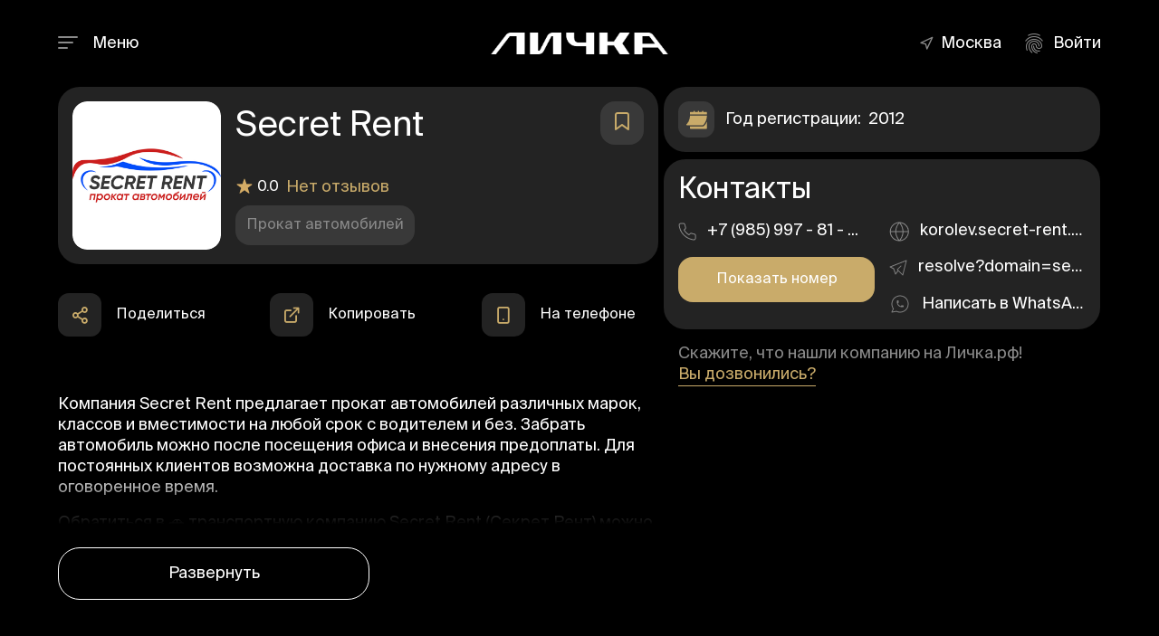

--- FILE ---
content_type: text/html; charset=UTF-8
request_url: https://xn--80apgc5d.xn--p1ai/organizacii/arenda-avtomobiley-s-voditelem/arenda-avtomobiley/secret-rent_657537
body_size: 19483
content:
<!DOCTYPE html>
<html lang="ru" id="item-page" class="mm-block">
<head>
<meta charset="UTF-8">
<meta name="viewport" content="width=device-width, initial-scale=1, maximum-scale=1">
<title>Прокат автомобилей "Secret Rent" в Москве: ​ул. Фрунзе, д. 1а - Личка.рф</title>
<link rel="canonical" href="https://личка.рф/organizacii/arenda-avtomobiley-s-voditelem/arenda-avtomobiley/secret-rent_657537" data-meta-dynamic="true">
<meta name="robots" content="index, follow" data-meta-dynamic="true">
<meta name="referrer" content="origin" data-meta-dynamic="true"> 
<meta name="description" content="Прокат автомобилей 🚗 Secret Rent (ТК) в Москве, ​ул. Фрунзе, д. 1а. ⭐️ Услуги и цены, отзывы о компании, лицензии и адрес офиса. ☎️ Номер телефона, график работы, официальный сайт и юридическая информация на Личка.рф">
<meta name="format-detection" content="telephone=no" data-meta-dynamic="true"> 
<meta property="og:type" content="article" data-meta-dynamic="true"> 
<meta property="og:locale" content="ru" data-meta-dynamic="true">
<meta property="og:site_name" content="Личка.рф" data-meta-dynamic="true">
<meta property="og:url" content="https://личка.рф/organizacii/arenda-avtomobiley-s-voditelem/arenda-avtomobiley/secret-rent_657537" data-meta-dynamic="true"> 
<meta property="og:title" content='Прокат автомобилей "Secret Rent" в Москве, ​ул. Фрунзе, д. 1а - Личка.рф' data-meta-dynamic="true">
<meta property="og:description" content="Прокат автомобилей 🚗 Secret Rent (ТК) в Москве, ​ул. Фрунзе, д. 1а. ⭐️ Услуги и цены, отзывы о компании, лицензии и адрес офиса. ☎️ Номер телефона, график работы, официальный сайт и юридическая информация на Личка.рф">
<meta property="og:image" content="/_bd/27/2734.jpg" data-meta-dynamic="true"> 
<meta property="og:image:height" content="300" data-meta-dynamic="true">
<meta property="og:image:width" content="573" data-meta-dynamic="true"> 
<link rel="image_src" href="/_bd/27/2734.jpg"> 
<link rel="preconnect" href="//mc.yandex.ru">
<link rel="preconnect" href="//www.gstatic.com">
<link rel="preconnect" href="//maps.googleapis.com"> 
<link rel="stylesheet" href="/css/style.css" media="all">
<link rel="icon" href="/favicon.ico" type="image/x-icon">
<link rel="shortcut icon" href="/favicon.ico">
<script src="/.s/src/jquery-1.12.4.min.js"></script>
<script defer src="/.s/src/uwnd.min.js?v=191443"></script> 

<script type="application/ld+json">{"@context":"https://schema.org","@type":"BreadcrumbList","itemListElement":[{"@type":"ListItem","position":1,"item":{"@id":"https://личка.рф/","name":"🛡️ Личка"}},{"@type":"ListItem","position":2,"item":{"@id":"/organizacii/","name":"🏢 Организации"}},{"@type":"ListItem","position":3,"item":{"@id":"/organizacii/arenda-avtomobiley-s-voditelem","name":"🚗 Аренда автомобилей с водителем"}},{"@type":"ListItem","position":4,"item":{"@id":"/organizacii/arenda-avtomobiley-s-voditelem/arenda-avtomobiley","name":"⭐️ Аренда автомобилей"}},{"@type": "ListItem","position": 5,"item":{"@type": "Thing","name": "Secret Rent"}}]}</script> 
<script type="application/ld+json">[
{
"@context": "https://schema.org",
"@type": "Organization",
"name": "Secret Rent",
"alternateName": "Прокат автомобилей Secret Rent в Москве",
"url": "https://личка.рф/organizacii/arenda-avtomobiley-s-voditelem/arenda-avtomobiley/secret-rent_657537",
"address": "​ул. Фрунзе, д. 1а",
"telephone": "+7 (985) 997 - 81 - 96",
"email": "Secrentrentkorolev@gmail.ru",
"logo": {"@type":"ImageObject","@id":"icon","url":"/_bd/27/2734.jpg"},

"sameAs": [
"https://korolev.secret-rent.ru",


"tg://resolve?domain=secretrentkorolev",
"+7 (985) 997 - 81 - 96"
]
}
]
</script>
</head>
 
<body class="org-entry fullwidth lenis">
<div id="wrapper" class="section black">

<!--U1AHEADER1Z--><header id="header-container" class="fullwidth "> 
<div id="header">
<div class="container">
<div class="left-side">
<div class="mmenu-wrap"> 
<span class="mmenu-trigger">
<button class="hamburger hamburger--collapse" type="button" role="button" aria-label="button">
<span class="hamburger-box">
<span class="hamburger-inner"></span>
</span>
</button>
</span>
<span class="mmenu-text">Меню</span> 
</div>
</div>
<div class="center-side">
<div id="logo" class="text-center">
<a href="https://личка.рф/">
<img src="/images/logo2.svg" alt="Личка.рф" ondrag="return false" ondragdrop="return false" ondragstart="return false" width="200" height="24">
</a> 
</div>
<nav id="navigation" data-lenis-prevent="true">
<div id="uNMenuDiv1" class="uMenuV"><ul class="uMenuRoot">
<li><a  href="/" ><span>Главная</span></a></li>
<li class="uWithSubmenu"><a class=" uMenuItemA" href="/organizacii/" ><span>Организации</span></a><ul>
<li class="uWithSubmenu"><a  href="/organizacii/telohraniteli" ><span>Телохранители</span></a><ul>
<li><a  href="/organizacii/telohraniteli/telohranitel-dlya-rukovoditelya" ><span>Телохранитель для руководителя</span></a></li>
<li><a  href="/organizacii/telohraniteli/telohranitel-dlya-semi" ><span>Телохранитель для семьи</span></a></li>
<li><a  href="/organizacii/telohraniteli/telohranitel-dlya-detey" ><span>Телохранитель для детей</span></a></li>
<li><a  href="/organizacii/telohraniteli/telohranitel-dlya-artistov" ><span>Телохранитель для артистов</span></a></li>
<li><a  href="/organizacii/telohraniteli/telohranitel-devushka" ><span>Телохранитель девушка</span></a></li></ul></li>
<li class="uWithSubmenu"><a  href="/organizacii/arenda-avtomobiley-s-voditelem" ><span>Аренда автомобилей с водителем</span></a><ul>
<li><a  href="/organizacii/arenda-avtomobiley-s-voditelem/arenda-avtomobiley" ><span>Аренда автомобилей</span></a></li>
<li><a  href="/organizacii/arenda-avtomobiley-s-voditelem/arenda-avtomobiley-na-svadbu" ><span>Аренда автомобилей на свадьбу</span></a></li>
<li><a  href="/organizacii/arenda-avtomobiley-s-voditelem/transport-na-vypusknoy" ><span>Транспорт на выпускной вечер</span></a></li>
<li><a  href="/organizacii/arenda-avtomobiley-s-voditelem/transfer-v-aeroport" ><span>Трансфер в аэропорт</span></a></li>
<li><a  href="/organizacii/arenda-avtomobiley-s-voditelem/dolgosrochnaya-arenda-avto" ><span>Долгосрочная аренда авто</span></a></li>
<li><a  href="/organizacii/arenda-avtomobiley-s-voditelem/transport-dlya-detey" ><span>Транспорт для детей</span></a></li>
<li><a  href="/organizacii/arenda-avtomobiley-s-voditelem/zakaz-avto-na-ekskursiyu" ><span>Заказ авто на экскурсию</span></a></li>
<li><a  href="/organizacii/arenda-avtomobiley-s-voditelem/perevozka-sotrudnikov" ><span>Перевозка сотрудников</span></a></li>
<li><a  href="/organizacii/arenda-avtomobiley-s-voditelem/arenda-avto-na-den" ><span>Аренда авто на день</span></a></li>
<li><a  href="/organizacii/arenda-avtomobiley-s-voditelem/pochasovaya-arenda-avto" ><span>Почасовая аренда авто</span></a></li>
<li><a  href="/organizacii/arenda-avtomobiley-s-voditelem/arenda-avtobusov" ><span>Аренда автобусов</span></a></li>
<li><a  href="/organizacii/arenda-avtomobiley-s-voditelem/arenda-gruzovogo-transporta" ><span>Аренда грузового транспорта</span></a></li>
<li><a  href="/organizacii/arenda-avtomobiley-s-voditelem/taksi" ><span>Такси</span></a></li></ul></li>
<li class="uWithSubmenu"><a  href="/organizacii/prokat-avtomobiley" ><span>Прокат автомобилей</span></a><ul>
<li><a  href="/organizacii/prokat-avtomobiley/prokat-avto-bez-voditelya" ><span>Прокат авто без водителя</span></a></li>
<li><a  href="/organizacii/prokat-avtomobiley/pominutnyy-prokat-avto" ><span>Поминутный прокат авто</span></a></li>
<li><a  href="/organizacii/prokat-avtomobiley/prokat-kommercheskogo-transporta" ><span>Прокат коммерческого транспорта</span></a></li>
<li><a  href="/organizacii/prokat-avtomobiley/podpiska-na-avtomobil" ><span>Подписка на автомобиль</span></a></li></ul></li>
<li class="uWithSubmenu"><a  href="/organizacii/fizicheskaya-ohrana" ><span>Физическая охрана</span></a><ul>
<li><a  href="/organizacii/fizicheskaya-ohrana/konsultirovanie-po-bezopasnosti" ><span>Консультирование по безопасности</span></a></li>
<li><a  href="/organizacii/fizicheskaya-ohrana/ohrana-na-meropriyatiyah" ><span>Охрана на мероприятиях</span></a></li>
<li><a  href="/organizacii/fizicheskaya-ohrana/soprovozhdenie-gruzov" ><span>Сопровождение грузов</span></a></li>
<li><a  href="/organizacii/fizicheskaya-ohrana/reshenie-konfliktov" ><span>Решение конфликтов</span></a></li>
<li><a  href="/organizacii/fizicheskaya-ohrana/voditel-ohrannik" ><span>Водитель-охранник</span></a></li>
<li><a  href="/organizacii/fizicheskaya-ohrana/lichnaya-ohrana" ><span>Личная охрана</span></a></li>
<li><a  href="/organizacii/fizicheskaya-ohrana/vstrecha-s-aeroporta" ><span>Встреча с аэропорта</span></a></li>
<li><a  href="/organizacii/fizicheskaya-ohrana/vstrecha-gostey" ><span>Встреча гостей</span></a></li>
<li><a  href="/organizacii/fizicheskaya-ohrana/ohrana-v-sude" ><span>Охрана в суде</span></a></li>
<li><a  href="/organizacii/fizicheskaya-ohrana/inkassaciya" ><span>Инкассация</span></a></li>
<li><a  href="/organizacii/fizicheskaya-ohrana/gruppy-bystrogo-reagirovaniya" ><span>Группы быстрого реагирования</span></a></li>
<li><a  href="/organizacii/telohraniteli/nachalnik-sluzhby-bezopasnosti" ><span>Начальник службы безопасности</span></a></li></ul></li>
<li class="uWithSubmenu"><a  href="/organizacii/arenda-aviatransporta" ><span>Аренда авиатранспорта</span></a><ul>
<li><a  href="/organizacii/arenda-aviatransporta/arenda-chastnogo-samoleta" ><span>Аренда частного самолета</span></a></li>
<li><a  href="/organizacii/arenda-aviatransporta/arenda-vertoleta" ><span>Аренда вертолёта</span></a></li></ul></li>
<li class="uWithSubmenu"><a  href="/organizacii/arenda-vodnogo-transporta" ><span>Аренда водного транспорта</span></a><ul>
<li><a  href="/organizacii/arenda-vodnogo-transporta/arenda-kruiznogo-katera" ><span>Аренда круизного катера</span></a></li>
<li><a  href="/organizacii/arenda-vodnogo-transporta/arenda-progulochnogo-katera" ><span>Аренда прогулочного катера</span></a></li>
<li><a  href="/organizacii/arenda-vodnogo-transporta/arenda-parusnoy-yahty" ><span>Аренда парусной яхты</span></a></li>
<li><a  href="/organizacii/arenda-vodnogo-transporta/arenda-motornoy-yahty" ><span>Аренда моторной яхты</span></a></li>
<li><a  href="/organizacii/arenda-vodnogo-transporta/arenda-sudna-bez-kapitana" ><span>Аренда судна без капитана</span></a></li></ul></li>
<li class="uWithSubmenu"><a  href="/organizacii/ohrana-obektov" ><span>Охрана объектов</span></a><ul>
<li><a  href="/organizacii/ohrana-obektov/ohrana-aptek" ><span>Охрана аптек</span></a></li>
<li><a  href="/organizacii/ohrana-obektov/ohrana-biznes-centrov" ><span>Охрана бизнес центров</span></a></li>
<li><a  href="/organizacii/ohrana-obektov/ohrana-bolnic" ><span>Охрана больниц</span></a></li>
<li><a  href="/organizacii/ohrana-obektov/ohrana-bankov" ><span>Охрана банков</span></a></li>
<li><a  href="/organizacii/ohrana-obektov/ohrana-gostinic-i-oteley" ><span>Охрана гостиниц и отелей</span></a></li>
<li><a  href="/organizacii/ohrana-obektov/ohrana-gosuchrezhdeniy" ><span>Охрана госучреждений</span></a></li>
<li><a  href="/organizacii/ohrana-obektov/ohrana-detskih-sadov" ><span>Охрана детских садов</span></a></li>
<li><a  href="/organizacii/ohrana-obektov/ohrana-magazinov-tc-tk" ><span>Охрана магазинов, ТЦ, ТК</span></a></li>
<li><a  href="/organizacii/ohrana-obektov/ohrana-ofisov" ><span>Охрана офисов</span></a></li>
<li><a  href="/organizacii/ohrana-obektov/ohrana-predpriyatiy" ><span>Охрана предприятий</span></a></li>
<li><a  href="/organizacii/ohrana-obektov/ohrana-restoranov" ><span>Охрана ресторанов</span></a></li>
<li><a  href="/organizacii/ohrana-obektov/ohrana-shkol-i-vuzov" ><span>Охрана школ и вузов</span></a></li>
<li><a  href="/organizacii/ohrana-obektov/ohrana-azs" ><span>Охрана АЗС</span></a></li>
<li><a  href="/organizacii/ohrana-obektov/ohrana-skladov" ><span>Охрана складов</span></a></li>
<li><a  href="/organizacii/ohrana-obektov/ohrana-stroitelnyh-obektov" ><span>Охрана строительных объектов</span></a></li>
<li><a  href="/organizacii/ohrana-obektov/ohrana-sport-kompleksov" ><span>Охрана спорт комплексов</span></a></li>
<li><a  href="/organizacii/ohrana-obektov/ohrana-territorii" ><span>Охрана территории</span></a></li>
<li><a  href="/organizacii/ohrana-obektov/ohrana-tszh" ><span>Охрана ТСЖ</span></a></li>
<li><a  href="/organizacii/ohrana-obektov/ohrana-avtosalonov" ><span>Охрана автосалонов</span></a></li>
<li><a  href="/organizacii/ohrana-obektov/ohrana-avtostoyanok" ><span>Охрана автостоянок</span></a></li>
<li><a  href="/organizacii/ohrana-obektov/ohrana-rynkov" ><span>Охрана рынков</span></a></li>
<li><a  href="/organizacii/ohrana-obektov/ohrana-aeroportov" ><span>Охрана аэропортов</span></a></li>
<li><a  href="/organizacii/ohrana-obektov/ohrana-dachnyh-domov" ><span>Охрана дачных домов</span></a></li>
<li><a  href="/organizacii/ohrana-obektov/ohrana-zhilyh-kompleksov" ><span>Охрана жилых комплексов</span></a></li>
<li><a  href="/organizacii/ohrana-obektov/ohrana-kvartir" ><span>Охрана квартир</span></a></li>
<li><a  href="/organizacii/ohrana-obektov/ohrana-kottedzhnyh-poselkov" ><span>Охрана коттеджных поселков</span></a></li>
<li><a  href="/organizacii/ohrana-obektov/ohrana-kottedzhey" ><span>Охрана коттеджей</span></a></li>
<li><a  href="/organizacii/ohrana-obektov/ohrana-uchrezhdeniy-kultury" ><span>Охрана учреждений культуры</span></a></li>
<li><a  href="/organizacii/ohrana-obektov/stacionarnyy-post-ohrany" ><span>Стационарный пост охраны</span></a></li></ul></li>
<li class="uWithSubmenu"><a  href="/organizacii/kinologicheskie-uslugi" ><span>Кинологические услуги</span></a><ul>
<li><a  href="/organizacii/kinologicheskie-uslugi/karaulnaya-sluzhba" ><span>Караульная служба</span></a></li>
<li><a  href="/organizacii/kinologicheskie-uslugi/bezopasnost-meropriyatiy" ><span>Безопасность мероприятий</span></a></li>
<li><a  href="/organizacii/kinologicheskie-uslugi/lichnaya-ohrana-s-sobakami" ><span>Личная охрана с собаками</span></a></li>
<li><a  href="/organizacii/kinologicheskie-uslugi/soprovozhdenie-gruzov-s-sobakami" ><span>Сопровождение грузов с собаками</span></a></li></ul></li>
<li class="uWithSubmenu"><a  href="/organizacii/tehnicheskaya-ohrana" ><span>Техническая охрана</span></a><ul>
<li><a  href="/organizacii/tehnicheskaya-ohrana/knopka-trevogi" ><span>Кнопка тревоги</span></a></li>
<li><a  href="/organizacii/tehnicheskaya-ohrana/ustanovka-videonablyudeniya" ><span>Установка видеонаблюдения</span></a></li>
<li><a  href="/organizacii/tehnicheskaya-ohrana/ustanovka-datchikov" ><span>Установка датчиков</span></a></li>
<li><a  href="/organizacii/tehnicheskaya-ohrana/sistemy-pozharnoy-bezopasnosti" ><span>Системы пожарной безопасности</span></a></li>
<li><a  href="/organizacii/tehnicheskaya-ohrana/ustanovka-shlagbaumov" ><span>Установка шлагбаумов</span></a></li>
<li><a  href="/organizacii/tehnicheskaya-ohrana/pultovaya-ohrana" ><span>Пультовая охрана</span></a></li>
<li><a  href="/organizacii/tehnicheskaya-ohrana/kontrolno-propusknaya-sistema" ><span>Контрольно-пропускная система</span></a></li>
<li><a  href="/organizacii/tehnicheskaya-ohrana/ekonomicheskaya-bezopasnost" ><span>Экономическая безопасность</span></a></li>
<li><a  href="/organizacii/tehnicheskaya-ohrana/informacionnaya-bezopasnost" ><span>Информационная безопасность</span></a></li></ul></li>
<li class="uWithSubmenu"><a  href="/organizacii/drugoe" ><span>Другое</span></a><ul>
<li><a  href="/organizacii/drugoe/detektivnye-agentstva" ><span>Детективные агентства</span></a></li>
<li><a  href="/organizacii/drugoe/trezvyy-voditel" ><span>Трезвый водитель</span></a></li></ul></li></ul></li>
<li class="uWithSubmenu"><a  href="/vakansii/" ><span>Вакансии</span></a><ul>
<li><a  href="/vakansii/stacionarnyy-post-kpp" ><span>Стационарный пост (КПП)</span></a></li>
<li><a  href="/vakansii/podvizhnyy-post-patrul" ><span>Подвижный пост (патруль)</span></a></li>
<li><a  href="/vakansii/ohrannik" ><span>Охранник</span></a></li>
<li><a  href="/vakansii/operator-videonablyudeniya" ><span>Оператор видеонаблюдения</span></a></li>
<li><a  href="/vakansii/telohranitel" ><span>Телохранитель</span></a></li>
<li><a  href="/vakansii/soprovozhdenie-gruzov" ><span>Сопровождение грузов</span></a></li>
<li><a  href="/vakansii/kontrolyor" ><span>Контролёр</span></a></li>
<li><a  href="/vakansii/specialist-informacionnoy-bezopasnosti" ><span>Специалист информационной безопасности</span></a></li>
<li><a  href="/vakansii/pultovaya-ohrana" ><span>Пультовая охрана</span></a></li>
<li><a  href="/vakansii/nachalnik-sluzhby-bezopasnosti" ><span>Начальник службы безопасности</span></a></li>
<li><a  href="/vakansii/kinolog" ><span>Кинолог</span></a></li>
<li><a  href="/vakansii/voditel" ><span>Водитель</span></a></li>
<li><a  href="/vakansii/pilot" ><span>Пилот</span></a></li>
<li><a  href="/vakansii/drugoe" ><span>Другое</span></a></li></ul></li>
<li class="uWithSubmenu"><a  href="/rezyume/" ><span>Резюме</span></a><ul>
<li><a  href="/rezyume/stacionarnyy-post-kpp" ><span>Стационарный пост (КПП)</span></a></li>
<li><a  href="/rezyume/podvizhnyy-post-patrul" ><span>Подвижный пост (патруль)</span></a></li>
<li><a  href="/rezyume/ohrannik" ><span>Охранник</span></a></li>
<li><a  href="/rezyume/operator-videonablyudeniya" ><span>Оператор видеонаблюдения</span></a></li>
<li><a  href="/rezyume/telohranitel" ><span>Телохранитель</span></a></li>
<li><a  href="/rezyume/soprovozhdenie-gruzov" ><span>Сопровождение грузов</span></a></li>
<li><a  href="/rezyume/kontrolyor" ><span>Контролёр</span></a></li>
<li><a  href="/rezyume/specialist-informacionnoy-bezopasnosti" ><span>Специалист информационной безопасности</span></a></li>
<li><a  href="/rezyume/pultovaya-ohrana" ><span>Пультовая охрана</span></a></li>
<li><a  href="/rezyume/nachalnik-sluzhby-bezopasnosti" ><span>Начальник службы безопасности</span></a></li>
<li><a  href="/rezyume/kinolog" ><span>Кинолог</span></a></li>
<li><a  href="/rezyume/voditel" ><span>Водитель</span></a></li>
<li><a  href="/rezyume/pilot" ><span>Пилот</span></a></li>
<li><a  href="/rezyume/drugoe" ><span>Другое</span></a></li></ul></li>
<li><a class="trophy " href="/kontakty" ><span>Контакты</span></a></li>
<li><a  href="/reklamnaya-podpiska" ><span>Реклама</span></a></li></ul></div>
</nav>
<div class="clearfix"></div>
</div>
<div class="right-side">
<div class="footer-rov hide-on-mobile gorod-but">
<div class="footer-row-inner">
<div class="bootstrap-select-language">
<i class="glyphicon icon-feather-navigation"></i>
<select class="selectpicker language-switcher" data-live-search="true" data-live-search-placeholder="Найти город">
<option value="Москва" class="1">Москва</option>
</select>
</div>
</div>
</div>

<div class="header-widget">
<a href="#sign-in-dialog" class="popup-with-zoom-anim login" onclick="$('#sign-in-dialog .popup-tabs-nav li:first-child').click();" rel="nofollow">
<i class="icon-material-outline-fingerprint"></i> <span>Войти</span></a>
</div>

</div>
</div>
</div>
</header>


<style>
.bootstrap-select .dropdown-menu{min-height:1px!important;}
.edit-btn{display:none;}
.mod-pad{display:block;}
</style>


<div class="clearfix"></div><!--/U1AHEADER1Z-->

<div class="content-top"></div>

<div class="org-entry-body">
<div class="container p-relative">

<div class="row">
<div class="col-md-7">
<div class="org-entry-card-wrap booking job-block" job-title="Secret Rent2734">

<div class="arrow-link">
<a href="#sign-in-dialog" class="popup-with-zoom-anim log-in-button" rel="nofollow">
<i class="icon-feather-bookmark"></i>
</a>
</div>

<div class="org-entry-card">
<div class="org-entry-head"> 
<div class="job-informer-logo">
<img src="/_bd/27/2734.jpg" alt="Secret Rent">
</div>
<div class="org-entry-card-title details-item" id="Secret Rent2734">
<h1 data-id="2734">

Secret Rent
 
</h1>
<div class="org-entry-card-descr">
<div class="job-informer-star"><img src="/images/star.png" alt="star-icon" width="20" height="20"><span>0.0</span>
<a href="#comments" rel="nofollow">
Нет отзывов
</a>
</div>
<div class="arrow-link-top" data-id="2734"></div> 
 
<h2 class="cat-badge org-cat-bad">Прокат автомобилей</h2>

</div>
</div> 
</div>

</div>
</div>
 
 
</div>

<div class="d-absolute-block job-block">

<div class="org-entry-card-info-wrap">
<div class="org-entry-card-info">


<div class="org-entry-card-info-item">
<div class="org-entry-card-info-img">
<img src="/images/calendar.png" alt="icon">
</div>
<div class="org-entry-card-info-text">
Год регистрации: <span>2012</span>
</div>
</div>

</div>
</div>


<div class="d-block org-entry-card-contacts-sticky sticky">
<div class="org-entry-card-contacts-wrap">
<div class="org-entry-card-contacts">
<div class="org-entry-card-contacts-title">
Контакты
</div>
<div class="org-entry-contacts-wrap">
<div class="row">
<div class="col-md-6">
 
<h2 class="p-phone-id"> 
<div class="org-entry-card-contacts-tel"><img src="/images/phone.png" class="icon-phone">+7 (985) 997 - 81 - ...</div>

</h2> 
<div class="p-height">
<div class="p-phone">
<a href="#phone2734" class="razm1 btn ripple-effect gold" rel="nofollow">Показать номер </a>
<noindex><!--noindex--><img src="/images/spacer.gif" class="click-phone phone-none"><!--/noindex--></noindex>
</div>
</div> 

</div>
<div class="col-md-6">
 
<div class="share-buttons-items">
<div class="share-buttons-item"><a href="https://korolev.secret-rent.ru" target="_blank" rel="dofollow">
<img src="/images/globe.png" alt="icon-globe"> <span>korolev.secret-rent.ru</span></a>
</div> 


<div class="share-buttons-item"><a href="tg://resolve?domain=secretrentkorolev" target="blank" rel="nofollow">
<img src="/images/telegram.png" alt="icon-telegram"> <span>resolve?domain=secretrentkorolev</span></a>
</div> 
<div class="share-buttons-item"><a href="javascript://" target="blank" class="what">
<img src="/images/whatsapp.png" alt="icon-whatsapp"> <span>Написать в WhatsApp</span></a>
<script>
$(function(){
var what = '+7 (985) 997 - 81 - 96';
var what = what.replace(/\D/g, '')

$('.what').attr('href','//web.whatsapp.com/send/?phone=+'+what+'&text=Здравствуйте!%20Пишу%20с%20сайта%20Личка.рф%20+&app_absent=0');

}); 
</script> 
</div>

</div>

</div>



</div>
</div>
</div>
</div>

<div class="org-entry-card-bottom">
<div>Скажите, что нашли компанию на Личка.рф! <a href="#small-dialog-4" class="popup-with-zoom-anim btn-underline" rel="nofollow">Вы дозвонились?</a></div>
</div> 
</div>
</div>

<div class="col-md-7">
<div class="inform-buttons">
<noindex>
<div class="inform-buttons-flex">
<div class="inform-buttons-item">
<div class="share-buttons">
<div class="share-buttons-trigger"><i class="icon-feather-share-2"></i></div>
<div class="share-buttons-content">
<span>Поделиться</span>
<ul class="share-buttons-icons">
<li><a href="//vk.com/share.php?url=//xn--80apgc5d.xn--p1ai/organizacii/arenda-avtomobiley-s-voditelem/arenda-avtomobiley/secret-rent_657537" target="blank" rel="nofollow" data-tippy-theme="light" title="Поделиться в ВКонтакте" data-tippy-placement="bottom">
<i class="icon-brand-vk"></i></a>
</li> 
<li><a href="//connect.ok.ru/dk?st.cmd=WidgetSharePreview&amp;st.shareUrl=//xn--80apgc5d.xn--p1ai/organizacii/arenda-avtomobiley-s-voditelem/arenda-avtomobiley/secret-rent_657537" target="blank" rel="nofollow" data-tippy-theme="light" title="Поделиться в Одноклассники" data-tippy-placement="bottom">
<i class="icon-brand-odnoklassniki"></i></a>
</li>
<li><a href="javascript://" class="whatsapp-share" rel="nofollow" data-tippy-theme="light" title="Поделиться в Whatsapp" data-tippy-placement="bottom" data-text="Secret Rent" data-link="https://личка.рф/organizacii/arenda-avtomobiley-s-voditelem/arenda-avtomobiley/secret-rent_657537">
<i class="icon-brand-whatsapp"></i></a>
</li>
<li><a href="javascript://" class="telegram-share" rel="nofollow" data-tippy-theme="light" title="Поделиться в Telegram" data-tippy-placement="bottom" data-text="Secret Rent" data-link="https://личка.рф/organizacii/arenda-avtomobiley-s-voditelem/arenda-avtomobiley/secret-rent_657537">
<i class="icon-brand-telegram-plane"></i></a>
</li>
</ul>
</div>
</div> 
</div>
 
<div class="inform-buttons-item"> 
<div class="copy-button" data-link="https://личка.рф/organizacii/arenda-avtomobiley-s-voditelem/arenda-avtomobiley/secret-rent_657537"> 
<div class="share-buttons-trigger"><i class="icon-feather-external-link"></i></div><div class="share-buttons-content"><span>Копировать</span></div>
</div> 
</div>

<div class="inform-buttons-item"> 
<div class="stat-buttons"> 
<div class="share-buttons-trigger"><i class="icon-feather-smartphone"></i></div> 
<div class="share-buttons-content"><span>На телефоне</span></div>
<div class="stat-overview-inner1">
<div class="row">
<div class="col-md-12 text-center">
<img class="qrimg" src="/images/nologo.png">
<div class="numbered text-left">
<ol> 
<li>Включите камеру на телефоне</li> 
<li>Наведите её на QR-код</li> 
<li>Перейдите по ссылке</li>
</ol> 
</div> 
</div> 
</div>
</div>
</div> 
</div>
 
<div class="inform-buttons-item d-none"> 
<div class="site-button"> 
<div class="share-buttons-trigger">
<i class="icon-feather-globe"></i></div>
<div class="share-buttons-content">
<a href="https://korolev.secret-rent.ru" target="_blank" rel="nofollow"> 
<span>Перейти на сайт</span>
</a> 
</div>
</div> 
</div> 
 
</div> 
</noindex>
</div>



<div class="single-page-section description-wrap">
<div class="description-section"> 
<div class="description-text"><p>Компания Secret Rent предлагает прокат автомобилей различных марок, классов и вместимости на любой срок с водителем и без. Забрать автомобиль можно после посещения офиса и внесения предоплаты. Для постоянных клиентов возможна доставка по нужному адресу в оговоренное время.</p></div>
<p>Обратиться в 🚗 транспортную компанию <strong>Secret Rent</strong>  
(Секрет Рент) можно по телефону 
<span class="numphone">
<a href="javascript://" class="phoneshow" rel="nofollow">+7 (985) 997 - 81 -... </a></span>
 или по электронной почте <a href="mailto:Secrentrentkorolev@gmail.ru">Secrentrentkorolev@gmail.ru</a>. 
⭐️ Офис компании находится в <span>
​ул. Фрунзе, д. 1а</span>. 

🌐 Также вы можете посетить официальный сайт компании: 
<a href="https://korolev.secret-rent.ru" target="_blank">
korolev.secret-rent.ru</a>
</p>
</div>
</div>

<div class="map-block-wrap" data-lenis-prevent="true">
<div class="map-block">
<div id="single-job-map-container">
<div id="singleListingMap" data-latitude="55.9243394" data-longitude="37.8254425" data-map-icon="im im-icon-Hamburger"></div>

</div> 
</div>
<div class="map-block-addr">
​ул. Фрунзе, д. 1а
</div> 
</div>
 
<div class="opening-hour-wrap">
<div class="opening-hours"> 
<div class="opening-caret"><i class="icon-feather-chevron-right"></i></div> 
<div class="opening-hours-img"><img src="/images/clock.png" alt="icon-clock"></div> 
 
<noindex>
<h2 class="org-work">




 
10:00 - 20:00



</h2>
</noindex>
</div> 
<div class="opening-hours-panel d-none"> 
<!--<meta itemprop="openingHours" content="Mo-Sn 10:00 - 20:00"/>-->
<div class="opening-none"></div>
<noindex> 
<div class="opening-hours-panel-item" data-title="Понедельник"> 
<div class="opening-hours-title">Понедельник:</div><div class="opening-hours-desc">10:00 - 20:00</div>
</div>
<div class="opening-hours-panel-item" data-title="Вторник"> 
<div class="opening-hours-title">Вторник:</div><div class="opening-hours-desc">10:00 - 20:00</div>
</div>
<div class="opening-hours-panel-item" data-title="Среда"> 
<div class="opening-hours-title">Среда:</div><div class="opening-hours-desc">10:00 - 20:00</div>
</div>
<div class="opening-hours-panel-item" data-title="Четверг"> 
<div class="opening-hours-title">Четверг:</div><div class="opening-hours-desc">10:00 - 20:00</div>
</div>
<div class="opening-hours-panel-item" data-title="Пятница"> 
<div class="opening-hours-title">Пятница:</div><div class="opening-hours-desc">10:00 - 20:00</div>
</div>
<div class="opening-hours-panel-item" data-title="Суббота"> 
<div class="opening-hours-title">Суббота: </div><div class="opening-hours-desc">10:00 - 20:00</div>
</div>
<div class="opening-hours-panel-item" data-title="Воскресенье"> 
<div class="opening-hours-title">Воскресенье:</div><div class="opening-hours-desc">10:00 - 20:00</div>
</div> 
</noindex>
</div>
 
</div> 

 



<div class="pricing-container-wrap p-relative"> 
<h2 class="title-gold">Тарифы</h2> 
<div class="pricing-list-container d-none">
<h4>Аренда автомобилей (посуточная оплата)</h4><li><h5>VOLKSWAGEN POLO</h5><span>от 1 800</span></li>
<li><h5>CHEVROLET CRUZE</h5><span>от 2 000</span></li><li><h5>RENAULT LOGAN</h5><span>от 1 800</span></li><li><h5>NISSAN TIIDA</h5><span>от 2 000</span></li><li><h5>HYUNDAI GETZ</h5><span>от 1 500</span></li><li><h5>SKODA FABIA</h5><span>от 1 800</span></li><li><h5>CHEVROLET AVEO</h5><span>от 1 700</span></li><li><h5>RENAULT LOGAN</h5><span>от 1 500</span></li><li><h5>HYUNDAI SOLARIS 2019</h5><span>от 2 300</span></li><li><h5>FORD FOCUS III</h5><span>от 2 400</span></li><li><h5>CHEVROLET CRUZE</h5><span>от 2 000</span></li><li><h5>RENAULT DUSTER</h5><span>от 2 300</span></li><li><h5>SKODA YETI</h5><span>от 2 400</span></li><li><h5>SKODA YETI 1.8 TSI AT ELEGANCE</h5><span>от 2 400</span></li><li><h5>AUDI A4</h5><span>от 3 000</span></li><li><h5>KIA OPTIMA GT LINE</h5><span>от 3 800</span></li> 
</div>
</div>

 
 
 
 

<div class="otzyvy-block-wrap" id="comments"> 
<h2 class="title-gold">Отзывы</h2>


 
 






<div class="notify-box-otz">
<div class="notify-box-otz-wrap">
<div class="notify-box-otz-title">
Войдите на сайт
</div>
<div class="notify-box-otz-descr">
Чтобы оставить оценку и отзыв
</div>
</div>
<div class="notify-box-otz-btn"><a href="#sign-in-dialog" class="popup-with-zoom-anim login button login-button" rel="nofollow">Войти</a></div>
</div>

 

 

</div>
 
 
<div class="cat-entry-wrap task-tags1">
<h2 class="title-gold">Услуги</h2> 
<div class="show-more1 cat-entry"> 
<div class="uslugi-list-wrap accordion js-accordion"></div>
<div class="cat-var d-none"><a href="/organizacii/arenda-avtomobiley-s-voditelem/arenda-avtomobiley-na-svadbu" class="entAllCats">Аренда автомобилей на свадьбу</a>, <a href="/organizacii/arenda-avtomobiley-s-voditelem/transport-na-vypusknoy" class="entAllCats">Транспорт на выпускной вечер</a>, <a href="/organizacii/arenda-avtomobiley-s-voditelem/transfer-v-aeroport" class="entAllCats">Трансфер в аэропорт</a>, <a href="/organizacii/arenda-avtomobiley-s-voditelem/dolgosrochnaya-arenda-avto" class="entAllCats">Долгосрочная аренда авто</a>, <a href="/organizacii/arenda-avtomobiley-s-voditelem/transport-dlya-detey" class="entAllCats">Транспорт для детей</a>, <a href="/organizacii/arenda-avtomobiley-s-voditelem/zakaz-avto-na-ekskursiyu" class="entAllCats">Заказ авто на экскурсию</a>, <a href="/organizacii/arenda-avtomobiley-s-voditelem/perevozka-sotrudnikov" class="entAllCats">Перевозка сотрудников</a>, <a href="/organizacii/arenda-avtomobiley-s-voditelem/arenda-avto-na-den" class="entAllCats">Аренда авто на день</a>, <a href="/organizacii/arenda-avtomobiley-s-voditelem/pochasovaya-arenda-avto" class="entAllCats">Почасовая аренда авто</a>, <a href="/organizacii/prokat-avtomobiley/prokat-avto-bez-voditelya" class="entAllCats">Прокат авто без водителя</a>, <a href="/organizacii/vse-organizacii" class="entAllCats">Организации</a>, <a href="/organizacii/prokat-avtomobiley/pominutnyy-prokat-avto" class="entAllCats">Поминутный прокат авто</a>, <a href="/organizacii/prokat-avtomobiley/prokat-kommercheskogo-transporta" class="entAllCats">Прокат коммерческого транспорта</a>, <a href="/organizacii/arenda-avtomobiley-s-voditelem/arenda-avtobusov" class="entAllCats">Аренда автобусов</a>, <a href="/organizacii/arenda-avtomobiley-s-voditelem/arenda-gruzovogo-transporta" class="entAllCats">Аренда грузового транспорта</a>, <a href="/organizacii/arenda-avtomobiley-s-voditelem/taksi" class="entAllCats">Такси</a>, <a href="/organizacii/arenda-avtomobiley-s-voditelem/arenda-avtomobiley" class="entAllCats">Аренда автомобилей</a>, <a href="/organizacii/prokat-avtomobiley/podpiska-na-avtomobil" class="entAllCats">Подписка на автомобиль</a></div>
</div>
</div> 
<script>

if ($('.entAllCats').html()) { 
$('.cat-entry-wrap').each(function(){ 
var ctitl=$('a',this).html(); 
var ctit=$(this).html();
var ctit=ctit.replace(/\, /g, ' ');
$(this).html(ctit);
$('a[href="/organizacii/vse-organizacii"]',this).remove(); 
}) 
$('.cat-entry .cat-var').each(function(){ 
$('a',this).wrap('<div class="cat1"/>');
$(this).find($('a:contains("Телохранитель")')).parent().removeClass('cat1').addClass('cat2');
$(this).find($('a:contains("Охрана")')).parent().removeClass('cat1').addClass('cat3');
$(this).find($('a:contains("Аренда")')).parent().removeClass('cat1').addClass('cat4');
}) 
if ($('.cat2').length) { 
$('.uslugi-list-wrap').append('<div class="accordion__item js-accordion-item cat-item-2">'+
'<div class="accordion-header js-accordion-header">'+
'<div class="opening-hours-img"><img src="/images/users.png" alt="icon"></div><div class="accordion-text">Телохранители</div></div>'+
'<div class="accordion-body js-accordion-body">'+
'<div class="accordion-body__contents">'+
'</div>'+
'</div>'+
'</div>'); 
} 
if ($('.cat2').length) { 
$('.cat2').each(function(index, element){
var item1=$(element).html();
$('.cat-item-2 .accordion-body__contents').append(item1); 
}) 
} 
if ($('.cat3').length) { 
$('.uslugi-list-wrap').append('<div class="accordion__item js-accordion-item cat-item-3">'+
'<div class="accordion-header js-accordion-header">'+
'<div class="opening-hours-img"><img src="/images/gun.png" alt="icon"></div><div class="accordion-text">Охрана</div></div>'+
'<div class="accordion-body js-accordion-body">'+
'<div class="accordion-body__contents">'+
'</div>'+
'</div>'+
'</div>'); 
}
if ($('.cat3').length) { 
$('.cat3').each(function(index, element){
var item1=$(element).html();
$('.cat-item-3 .accordion-body__contents').append(item1); 
}) 
} 
if ($('.cat4').length) { 
$('.uslugi-list-wrap').append('<div class="accordion__item js-accordion-item cat-item-4">'+
'<div class="accordion-header js-accordion-header">'+
'<div class="opening-hours-img"><img src="/images/rent.png" alt="icon"></div><div class="accordion-text">Аренда</div></div>'+
'<div class="accordion-body js-accordion-body">'+
'<div class="accordion-body__contents">'+
'</div>'+
'</div>'+
'</div>'); 
} 
if ($('.cat4').length) { 
$('.cat4').each(function(index, element){
var item1=$(element).html();
$('.cat-item-4 .accordion-body__contents').append(item1); 
}) 
}
if ($('.cat1').length) { 
$('.uslugi-list-wrap').append('<div class="accordion__item js-accordion-item cat-item-1">'+
'<div class="accordion-header js-accordion-header">'+
'<div class="opening-hours-img"><img src="/images/doc.png" alt="icon"></div><div class="accordion-text">Другое</div></div>'+
'<div class="accordion-body js-accordion-body">'+
'<div class="accordion-body__contents">'+
'</div>'+
'</div>'+
'</div>'); 
}
if ($('.cat1').length) { 
$('.cat1').each(function(index, element){
var item1=$(element).html();
$('.cat-item-1 .accordion-body__contents').append(item1); 
}) 
}
}else{ 
$('.cat-entry-wrap').hide(); 
}
</script>
 

<div class="org-docs-wrap">
<h2 class="title-gold">Документы</h2> 
<div class="org-docs-wrap-row">
 



<div class="org-docs-wrap-col-12">
<div class="org-rek-wrap">
<div class="org-rek">
<div class="org-rek-caret"><i class="icon-feather-chevron-right"></i></div> 
<div class="org-rek-img"><img src="/images/doc.png" alt="icon-doc"></div>
<h2 class="org-rek-text">Реквизиты</h2>
</div> 
</div> 
 
<div class="org-rek-info-panel d-none">
<div class="org-rek-info-wrap">
<div class="org-rek-copy"><div class="org-rek-title">Юридическое название организации:</div> <div class="org-rek-value">ООО &quot;АРКУДА&quot; <i class="icon-feather-copy"></i></div></div>
<div class="org-rek-copy"><div class="org-rek-title">Юридический адрес:</div> <div class="org-rek-value">141070, Московская область, г.о. Королёв, г Королёв, ул Фрунзе, д. 1А, помещ. III, ком. 101 <i class="icon-feather-copy"></i></div></div>
<div class="org-rek-copy"><div class="org-rek-title">ОГРН:</div> <div class="org-rek-value">1165018050295 <i class="icon-feather-copy"></i></div></div>
<div class="org-rek-copy"><div class="org-rek-title">ИНН:</div> <div class="org-rek-value">5018183107 <i class="icon-feather-copy"></i></div></div>

</div>
</div>

</div>
</div>

 
 
<div class="vlad-box-wrap"> 
<div class="profile-overview">
 
<div class="overview-item-title">Вы владелец?</div>
<div class="overview-item-wrap"> 

 

<div class="overview-item"><a href="#sign-in-dialog" class="color qwe sign-in popup-with-zoom-anim" rel="nofollow">Получить доступ</a></div>


 
<div class="overview-item"><a href="#small-dialog-5" class="color popup-with-zoom-anim" rel="nofollow">Статистика</a></div>
 
<div id="small-dialog-5" class="zoom-anim-dialog mfp-hide dialog-with-tabs">
<div class="small-form">
<ul class="popup-tabs-nav">
<li><a href="javascript://" rel="nofollow">Статистика организации</a></li> 
</ul>
<div class="popup-tabs-container">
<div class="popup-tab-content">

<div class="org-entry-card-info">
<div class="org-entry-card-info-item1">
<div class="org-entry-card-info-img" style="background: #232323;flex:0 0 40px">
<i class="icon-feather-alert-circle" style="color: #C9AB6A;"></i>
</div>
<div class="org-entry-card-info-text">
<span>Организация вам не принадлежит! <br>Если вы владелец этой организации, войдите на сайт и нажмите "Получить доступ"</span>
</div>
</div>
</div>
 
</div>
</div>
</div>
</div> 

 
 
<div class="overview-item"><a href="#small-dialog-2" class="color qwe popup-with-zoom-anim" rel="nofollow">Сообщить об ошибке</a></div>
</div>
</div>
</div>


</div>
</div>
</div>
 
</div> 
<!--U1BFOOTER1Z--><div id="footer" class="fullwidth">
<div class="footer-top-section">
<div class="container">
<div class="row">
<div class="col-xl-12">
 
<div class="footer-rows-container">
 
<div class="footer-rows-left">
<div class="footer-row">
<div class="footer-row-inner footer-logo">
<img src="/images/logo2.svg" alt="Личка.рф" width="227" height="27">
</div>
</div>
</div>

<div class="footer-rows-right">

<div class="footer-row" style="border-left:none">
<div class="footer-row-inner" >
<ul class="footer-tel">
<li><a href="tel:+74993944031" title="Позвонить" data-tippy-placement="bottom" data-tippy-theme="light">+7 (499) 394 40 31</a></li>
</ul>
<div class="clearfix"></div>
</div>
</div> 
<div class="footer-row">
<div class="footer-row-inner"> 
<ul class="footer-social-links">
<li>
<a href="//vk.com/lichka_rf" target="blank" rel="noopener" title="ВКонтакте" data-tippy-placement="bottom" data-tippy-theme="light" role="button" aria-label="ВКонтакте">
<i class="icon-brand-vk"></i>
</a>
</li>
<li>
<a href="//web.whatsapp.com/send/?phone=+79264383863" title="WhatsApp" aria-label="WhatsApp" role="button" rel="noopener" target="blank" data-tippy-placement="bottom" data-tippy-theme="light">
<i class="icon-brand-whatsapp"></i>
</a>
</li> 
<!--<li>
<a href="//t.me/scalov" target="blank" rel="noopener" title="Telegram" data-tippy-placement="bottom" data-tippy-theme="light" role="button" aria-label="Telegram">
<i class="icon-brand-telegram"></i>
</a>
</li>-->
</ul>
<div class="clearfix"></div>
</div>
</div> 
 
</div>
</div>
 
</div>
</div>
</div>
</div>
 
<div class="footer-middle-section">
<div class="container">
<div class="row">
<div class="offset-1 col-md-11"> 
<div class="row"> 
<div class="col-xl-3 col-lg-3 col-md-3">
<div class="footer-links">
<div class="footer-title" onclick="$(this).parent().children('ul').toggleClass('active')">Организациям</div>
<ul>
 
<li><a href="#sign-in-dialog" class="popup-with-zoom-anim"><span>Добавить организацию</span></a></li> 

 
<li><a href="#sign-in-dialog" class="popup-with-zoom-anim"><span>Разместить вакансию</span></a></li> 

<li><a href="/rezyume/"><span>Найти сотрудников</span></a></li>
</ul>
</div>
</div>
 
<div class="col-xl-3 col-lg-3 col-md-3">
<div class="footer-links">
<div class="footer-title" onclick="$(this).parent().children('ul').toggleClass('active')">Работа</div>
<ul>
<li><a href="/rabota"><span>Работа в ЧОП, ЧОО, ТК</span></a></li>
 
<li><a href="#sign-in-dialog" class="popup-with-zoom-anim" rel="nofollow"><span>Разместить резюме</span></a></li> 

<li><a href="/vakansii/"><span>Каталог вакансий</span></a></li>
</ul>
</div>
</div>
 
<div class="col-xl-3 col-lg-3 col-md-3">
<div class="footer-links">
<div class="footer-title" onclick="$(this).parent().children('ul').toggleClass('active')">Реклама</div>
<ul>
 
<li><a href="/reklamnaya-podpiska"><span>Рекламная подписка</span></a></li>
<li><a href="/organizacii/0-1-2-0-16" rel="nofollow"><span>Рейтинг организаций</span></a></li> 
</ul>
</div>
</div>
 
<div class="col-xl-3 col-lg-3 col-md-3">
<div class="footer-links">
<div class="footer-title"><a href="/kontakty"><span>Контакты</span></a></div>
<div class="footer-title"><a href="/usloviya-ispolzovaniya"><span>Документы</span></a></div> 
<div class="footer-title"><a href="javascript://" rel="nofollow"><span>Помощь</span></a></div>
</div>
</div>
 
</div>
</div>
</div>
</div>
</div>
 
<div class="footer-bottom-section">
<div class="container">
<div class="row">
<div class="col-xl-12 text-center">
<span class="mcra">2021-2026 © ООО "СКАЛОВ" ИНН 7720864208 / ОГРН 1227700178837 <br>Агрегатор <a href="https://личка.рф/">Личка.рф</a> не осуществляет охранные и транспортные услуги. Все услуги оказываются партнерами сервиса.</span>
<!--<a href="/doc/vypiska-iz-reestra.pdf" target="_blank">
<img src="/images/mcr-white.png" alt="Выписка из реестра ИНН-7720864208" class="mcr1">
</a>-->
</div>
</div>
</div>
</div>
</div>


<div id="sign-in-dialog" class="zoom-anim-dialog mfp-hide dialog-with-tabs">
<div class="sign-in-form">
<ul class="popup-tabs-nav">
 <li><a href="#login" rel="nofollow">Войти<span class="mobile-hide"> в аккаунт</span></a></li>
<li><a href="#register" onclick="spoutreg();" rel="nofollow">Создать<span class="mobile-hide"> аккаунт</span></a></li>
</ul> 
<div class="popup-tabs-container">
<div class="popup-tab-content login" id="login">
<div class="welcome-text freg">
<div>Войти в аккаунт</div>
</div>
<form onsubmit="loginsub();return false;" method="post" action="/index/sub/" class="log-form"> 
<div class="log notification error1 error closeable" style="display:none"><p>Неправильный логин или пароль</p>
<!--<a href="javascript://" class="close" rel="nofollow"></a>-->
<div class="border-with-top"></div> 
</div>
<div class="log notification success closeable" style="display:none"><p>Выполняется вход</p>
<!--<a class="check" href="javascript://" rel="nofollow"></a>-->
<div class="border-with-top"></div> 
</div> 
<div class="login-input-wrap">
 
<input type="text" class="input-text with-border" name="user" id="user" placeholder="Почта или логин" required/>
 
<input type="password" class="input-text with-border" name="password" id="pass" placeholder="Пароль" required/>
 
</div>
<!--<a href="javascript://" rel="nofollow" onclick="new _uWnd('Prm','Восстановление пароля',300,130,{autosize:1,closeonesc:1},{url:'/index/5'});return false;" class="forgot-password">
Забыли пароль?</a>-->
<button id="log-but" class="button full-width" type="submit" name="sbm" onclick="loginsub();return false;">Войти</button>
</form>
<div class="border-with-bottom"></div>
<div class="social-login-buttons">
<button class="vk-login ripple-effect" onclick="return uSocialLogin('vkontakte');" data-social="vkontakte">С помощью <i class="icon-brand-vk"></i></button>
<button class="ok-login ripple-effect" onclick="return uSocialLogin('ok');" data-social="ok">С помощью <i class="icon-brand-odnoklassniki"></i></button>
<button class="google-login ripple-effect" onclick="return uSocialLogin('google');" data-social="ok">С помощью <i class="icon-brand-google"></i></button>
</div>
</div>
 
<div class="popup-tab-content" id="register">
<div class="welcome-text freg">
<div>Создать аккаунт</div>
</div>

<div class="register1" style="overflow:hidden;max-height: 396px;"></div>

<script>
function spoutreg(){$('.register1').html('<iframe src="/index/3" style="min-width:100%; min-height:396px; margin:0px; border:0px;overflow:hidden;"></iframe>')}
</script> 

<div class="border-with-bottom"></div>
<div class="social-login-buttons">
<button class="vk-login ripple-effect" onclick="return uSocialLogin('vkontakte');" data-social="vkontakte">С помощью <i class="icon-brand-vk"></i></button>
<button class="ok-login ripple-effect" onclick="return uSocialLogin('ok');" data-social="ok">С помощью <i class="icon-brand-odnoklassniki"></i></button>
<button class="google-login ripple-effect" onclick="return uSocialLogin('google');" data-social="google">С помощью <i class="icon-brand-google"></i></button>
</div>
</div>
</div>
</div>
</div>

<!---->

<script>
$('.forgot-password').click(function(){
$('.mfp-close').click()
});
$('.lost_password').click(function(){
$('.mfp-close').click()
});
function getXmlHttp(){
var xmlhttp;
try {xmlhttp=new ActiveXObject("Msxml2.XMLHTTP");}
catch (e) {try {xmlhttp=new ActiveXObject("Microsoft.XMLHTTP");} catch (E) {xmlhttp = false;}}
if (!xmlhttp && typeof XMLHttpRequest!='undefined') {xmlhttp=new XMLHttpRequest();}
return xmlhttp;
}
function loginsub(){
var user=document.getElementById('user').value;
var password=document.getElementById('pass').value;
var xmlhttp=getXmlHttp();
xmlhttp.open('POST', '/index/sub/', true);
xmlhttp.setRequestHeader('Content-Type', 'application/x-www-form-urlencoded');
xmlhttp.send('user=' + encodeURIComponent(user) + '&password=' + encodeURIComponent(password) + '&a=2&ajax=1&rnd=0'); 
xmlhttp.onreadystatechange=function() { 
if (xmlhttp.readyState==4) {
if(xmlhttp.status==200) {
var result=xmlhttp.responseText;
if(result.indexOf('myWinLoadSD')!=-1){
$('.login .error .close').click(); 
$('.login .success').show();
localStorage.setItem('userInfo', $('#user').val());
localStorage.setItem('passInfo', $('#pass').val());
window.location.reload();
}else if(result.indexOf('Ваш IP')!=-1){
setTimeout(function(){
$('.login .error2').hide();
},4000);
}else if(result.indexOf('Неправильный')!=-1){
$('.login .error1').show();
setTimeout(function(){
$('.login .error').hide();
},4000);
}}}};
return false;
}
$(function(){
if(localStorage.getItem('userInfo')!=null || localStorage.getItem('userInfo')!=''){$('.log-form #user').attr('value',localStorage.getItem('userInfo'))}
if(localStorage.getItem('passInfo')!=null || localStorage.getItem('passInfo')!=''){$('.log-form #pass').attr('value',localStorage.getItem('passInfo'))} 
})
$(document).ready(function(){
window.addEventListener('DOMContentLoaded', function(){
$('.enable-filters-button').click(function(){
localStorage.setItem('filtertooltip', '1');
})
})
$(function(){
if(localStorage.getItem('filtertooltip')==null){$('.filter-button-tooltip').attr('style','display:block')}
})
})
function prettify (num){
var n = num.toString();
var separator = " ";
return n.replace(/(\d{1,3}(?=(?:\d\d\d)+(?!\d)))/g, "$1" + separator);
}
$(".sum").each(function(){
var sum=$(this);
var val=sum.text();
sum.text(prettify(val));
});
$(document).ready(function(){
$('.subway').each(function(){
var txt=$(this).text().split(', ');
for(var i=0; i < txt.length; i++)
{
if(txt[i]){
txt[i]='<span>'+txt[i]+'</span>';
}
}
this.innerHTML=txt.join(', ');
});
});
</script>






<script>
var fired = false;
window.addEventListener('scroll', () => {
if (fired === false) {
fired = true;
setTimeout(() => {(function(m,e,t,r,i,k,a){m[i]=m[i]||function(){(m[i].a=m[i].a||[]).push(arguments)};
m[i].l=1*new Date();k=e.createElement(t),a=e.getElementsByTagName(t)[0],k.async=1,k.src=r,a.parentNode.insertBefore(k,a)})
(window, document, "script", "//mc.yandex.ru/metrika/tag.js", "ym");
ym(87050340, "init", {
clickmap:true,
async:true, 
trackLinks:true,
accurateTrackBounce:true,
webvisor:true
});
}, 1000)
}
});
</script>
<noscript><div><img src="//mc.yandex.ru/watch/87050340" style="position:absolute; left:-9999px;" alt="Metrika" /></div></noscript>
<script async src="//www.googletagmanager.com/gtag/js?id=G-KTT0ZSHJML"></script>
<script>
window.dataLayer = window.dataLayer || [];
function gtag(){dataLayer.push(arguments);}
gtag('js', new Date());
gtag('config', 'G-KTT0ZSHJML');
</script>

<!--/U1BFOOTER1Z-->
 

<div id="small-dialog-1" class="zoom-anim-dialog mfp-hide dialog-with-tabs">
<div class="small-form">
<ul class="popup-tabs-nav">
<li><a href="#tab1" rel="nofollow">Получить доступ к этой организации</a></li> 
</ul>
<div class="popup-tabs-container">
<div class="popup-tab-content" id="tab1">

				<script>
					function _uploadCheck() {
						var w=_uWnd.all[this.upload_wnd];
						if (!w || w.state.destroyed) return;
						w._myuploadTimer=setTimeout("_uploadProgress('"+this.upload_id+"',"+this.upload_wnd+")",3000);
					}
					function _uploadProgress(upId,widx) {
						if (_uWnd.all[widx]) _uWnd.all[widx]._myuploadTimer=null;
						var o={upload_wnd:widx,upload_id:upId,dataType:'json',type:'GET',timeout:5000,cache:1,success:_uploadTick,error: function(a, b, c) { console.log('Test!', a, '-', b, '-', c); }};
						try {
							_uAjaxRequest("/.uploadstatus?upsession="+upId,o);
						} catch(e) {
							_uploadCheck.call(o,null,'error');
						}
					}
					function _uploadTick(data,st) {
						var w=_uWnd.all[this.upload_wnd];
						if (!w || w.state.destroyed) return;
						if (data.state=='error') {
							if (data.status==413) _uWnd.alert('Суммарный размер файлов превышает допустимое значение 15 МБ','',{w:230,h:80,tm:3000});
							else _uWnd.alert('Ошибка соединения, попробуйте позже ('+data.status+')','',{w:230,h:80,tm:3000});
							w.close();
							sblmb3=0;
							return;
						} else if (data.state=='starting' && w._myuploadStarted) {
							_uWnd.alert('Ошибка соединения, попробуйте позже','',{w:230,h:80,tm:3000});
							w.close();
							return;
						} else if (data.state=='uploading' || data.state=='done') {
							var cents;
							if (data.state=='done' || data.size==0) {
								w.footer('');
							} else {
								cents=Math.floor(data.received/data.size*1000)/10;
								w.footer('<div style="border:1px solid;position:relative"><div class="myWinTD2" style="width:'+Math.floor(cents)+'%;height:20px"></div><div style="text-align:center;position:absolute;left:0;top:0;width:100%;height:20px;font-size:14px">'+cents+'% ('+Math.floor(data.received/1024)+' Kb)</div></div>');
							}
							w._myuploadStarted=1;
							if (data.state=='done') {
								sblmb3=0;
								return;
							}
						}
						_uploadCheck.call(this);
					}
					var sblmb3=0;

					function funWfz1X( form, token = {} ) {
						var act='/mail/', upref='93Ec1VLzG2', uploadId, wnd;
						try { var tr=checksubmit(); if (!tr){return false;} } catch(e) {}
						if (sblmb3==1) { return false; }
						sblmb3=1;
						window._uploadIdx = window._uploadIdx ? window._uploadIdx+1 : 1;
						uploadId = 'up' + window._uploadIdx + '_' + upref;

						form.action=act+'?upsession='+uploadId;

						wnd = new _uWnd(
							'sendMFe3',
							'Отправка сообщения',
							-350,
							-100,
							{
								footerh:25,
								footerc:' ',
								modal:1,
								closeonesc:1,
								resize:0,
								hidefooter:0,
								contentsizeprio:0,
								onbeforeclose:function(){},
								onclose:function(wnd) {
									if (wnd._myuploadTimer) clearTimeout(wnd._myuploadTimer);
									wnd._myuploadTimer=null;
								}
							},
							{ form, data:token }
						);

						wnd._myuploadStarted=0;
						_uploadCheck.call({upload_wnd:wnd.idx,upload_id:uploadId});

						return false
					}

					jQuery(function($) {
						if ($("input[id=policy]").length) {
							$('body').on("submit","form[name=mform]", function() {
								if (!$('input[id=policy]:checked').length) {
									$("input[id=policy]").next().css({"cssText":"color: red !important","text-decoration":"underline"});
									return false;
								} else {
									$("input[id=policy]").next().removeAttr('style');
								}
							});

							$('body').on("change","#policy", function() {
								$("input[id=policy]").next().removeAttr('style');
							});
						}
					});
				</script>
			<form method="post" name="mform" id="mffWfz1X" class="mform-3" enctype="multipart/form-data" onsubmit="return funWfz1X(this)" data-submitter="funWfz1X">
				<input type="hidden" name="jkd498" value="1">
				<input type="hidden" name="jkd428" value="1">
				<div id="leave-review-form" class="wst">
<input type="hidden" name="f1" class="wst1">
<input type="hidden" name="f2" class="wst2">
<input type="hidden" name="f3" class="wst3">
<input type="hidden" name="f4" class="wst4">
<div class="form-input">
<input type="text" class="with-border" name="f6" placeholder="Имя представителя*">
</div>
<div class="form-input">
<input type="text" class="phone-mask with-border" name="f5" placeholder="Телефон представителя*">
</div>
<div class="form-button">
<button type="submit" class="button full-width ripple-effect">Отправить</button>
</div>
</div>
				<input type="hidden" name="id" value="3" />
				<input type="hidden" name="a" value="1" />
				<input type="hidden" name="o" value="1" />
			</form>
<script> 
$(window).load(function(){
$('.dost').click(function(){ 
$('.wst .wst1').attr('value', 'empty@mail.ru');
$('.wst .wst2').attr('value', 'Получить доступ к организации Secret Rent');
$('.wst .wst3').attr('value', 'https://личка.рф/organizacii/arenda-avtomobiley-s-voditelem/arenda-avtomobiley/secret-rent_657537'); 
$('.wst .wst4').attr('value', 'Гость');
})
})
</script> 
</div>
</div>
</div>
</div> 
 
 

<div id="small-dialog-2" class="zoom-anim-dialog mfp-hide dialog-with-tabs">
<div class="small-form">
<ul class="popup-tabs-nav">
<li><a href="#tab2" rel="nofollow">Сообщить об ошибке</a></li> 
</ul>
<div class="popup-tabs-container">
<div class="popup-tab-content" id="tab2">

				<script>
					function _uploadCheck() {
						var w=_uWnd.all[this.upload_wnd];
						if (!w || w.state.destroyed) return;
						w._myuploadTimer=setTimeout("_uploadProgress('"+this.upload_id+"',"+this.upload_wnd+")",3000);
					}
					function _uploadProgress(upId,widx) {
						if (_uWnd.all[widx]) _uWnd.all[widx]._myuploadTimer=null;
						var o={upload_wnd:widx,upload_id:upId,dataType:'json',type:'GET',timeout:5000,cache:1,success:_uploadTick,error: function(a, b, c) { console.log('Test!', a, '-', b, '-', c); }};
						try {
							_uAjaxRequest("/.uploadstatus?upsession="+upId,o);
						} catch(e) {
							_uploadCheck.call(o,null,'error');
						}
					}
					function _uploadTick(data,st) {
						var w=_uWnd.all[this.upload_wnd];
						if (!w || w.state.destroyed) return;
						if (data.state=='error') {
							if (data.status==413) _uWnd.alert('Суммарный размер файлов превышает допустимое значение 15 МБ','',{w:230,h:80,tm:3000});
							else _uWnd.alert('Ошибка соединения, попробуйте позже ('+data.status+')','',{w:230,h:80,tm:3000});
							w.close();
							sblmb4=0;
							return;
						} else if (data.state=='starting' && w._myuploadStarted) {
							_uWnd.alert('Ошибка соединения, попробуйте позже','',{w:230,h:80,tm:3000});
							w.close();
							return;
						} else if (data.state=='uploading' || data.state=='done') {
							var cents;
							if (data.state=='done' || data.size==0) {
								w.footer('');
							} else {
								cents=Math.floor(data.received/data.size*1000)/10;
								w.footer('<div style="border:1px solid;position:relative"><div class="myWinTD2" style="width:'+Math.floor(cents)+'%;height:20px"></div><div style="text-align:center;position:absolute;left:0;top:0;width:100%;height:20px;font-size:14px">'+cents+'% ('+Math.floor(data.received/1024)+' Kb)</div></div>');
							}
							w._myuploadStarted=1;
							if (data.state=='done') {
								sblmb4=0;
								return;
							}
						}
						_uploadCheck.call(this);
					}
					var sblmb4=0;

					function funkgRyP( form, token = {} ) {
						var act='/mail/', upref='a3Ec1VLzG2', uploadId, wnd;
						try { var tr=checksubmit(); if (!tr){return false;} } catch(e) {}
						if (sblmb4==1) { return false; }
						sblmb4=1;
						window._uploadIdx = window._uploadIdx ? window._uploadIdx+1 : 1;
						uploadId = 'up' + window._uploadIdx + '_' + upref;

						form.action=act+'?upsession='+uploadId;

						wnd = new _uWnd(
							'sendMFe4',
							'Отправка сообщения',
							-350,
							-100,
							{
								footerh:25,
								footerc:' ',
								modal:1,
								closeonesc:1,
								resize:0,
								hidefooter:0,
								contentsizeprio:0,
								onbeforeclose:function(){},
								onclose:function(wnd) {
									if (wnd._myuploadTimer) clearTimeout(wnd._myuploadTimer);
									wnd._myuploadTimer=null;
								}
							},
							{ form, data:token }
						);

						wnd._myuploadStarted=0;
						_uploadCheck.call({upload_wnd:wnd.idx,upload_id:uploadId});

						return false
					}

					jQuery(function($) {
						if ($("input[id=policy]").length) {
							$('body').on("submit","form[name=mform]", function() {
								if (!$('input[id=policy]:checked').length) {
									$("input[id=policy]").next().css({"cssText":"color: red !important","text-decoration":"underline"});
									return false;
								} else {
									$("input[id=policy]").next().removeAttr('style');
								}
							});

							$('body').on("change","#policy", function() {
								$("input[id=policy]").next().removeAttr('style');
							});
						}
					});
				</script>
			<form method="post" name="mform" id="mffkgRyP" class="mform-4" enctype="multipart/form-data" onsubmit="return funkgRyP(this)" data-submitter="funkgRyP">
				<input type="hidden" name="jkd498" value="1">
				<input type="hidden" name="jkd428" value="1">
				<div id="leave-review-form">
<input name="f2" type="hidden" value="Сообщение об ошибке" />
<input type="hidden" name="f4" value="" class="linker">
<div class="form-input">
<input name="f1" class="with-border" type="text" placeholder="Ваш Email*" />
</div>
<div class="form-input">
<textarea name="f3" class="with-border" type="text" placeholder="Что не так?*"></textarea>
</div>
<div class="form-input">

	<div class="recaptcha-wrapper wait-loader normal"  >
		<div id="recaptcha_mform-4_6LdYN-odAA" class="g-recaptcha" data-sitekey="6LdYN-odAAAAAJtQlobLtSF1VKlcRTzzpBfwaM92" data-theme="dark" data-size="normal" ></div>
		<span data-reset onclick="reReset(this )"></span>
	</div><script type="text/javascript">
		if (window.grecaptcha) {
			$('.g-recaptcha').each(function (index, element) {
				
		if ($(element).is(':empty') && grecaptcha.render) {
			grecaptcha.render(element, {
				sitekey:element.getAttribute('data-sitekey'),
				theme:element.getAttribute('data-theme'),
				size:element.getAttribute('data-size')
			});
		}
	
			});
		}
	</script>
</div>
<div class="form-button">
<button type="submit" class="button full-width ripple-effect">Отправить</button>
</div>
</div>
				<input type="hidden" name="id" value="4" />
				<input type="hidden" name="a" value="1" />
				<input type="hidden" name="o" value="1" />
			</form>
<script>
$(window).load(function(){ 
$('.linker').val('https://личка.рф/organizacii/arenda-avtomobiley-s-voditelem/arenda-avtomobiley/secret-rent_657537');
}) 
</script> 
</div>
</div>
</div>
</div> 

 

<div id="small-dialog-4" class="zoom-anim-dialog mfp-hide dialog-with-tabs">
<div class="small-form">
<ul class="popup-tabs-nav">
<li><a href="#tab1" rel="nofollow">Вы дозвонились по номеру?</a></li> 
</ul>
<div class="popup-tabs-container">
<div class="popup-tab-content" id="tab1">

				<script>
					function _uploadCheck() {
						var w=_uWnd.all[this.upload_wnd];
						if (!w || w.state.destroyed) return;
						w._myuploadTimer=setTimeout("_uploadProgress('"+this.upload_id+"',"+this.upload_wnd+")",3000);
					}
					function _uploadProgress(upId,widx) {
						if (_uWnd.all[widx]) _uWnd.all[widx]._myuploadTimer=null;
						var o={upload_wnd:widx,upload_id:upId,dataType:'json',type:'GET',timeout:5000,cache:1,success:_uploadTick,error: function(a, b, c) { console.log('Test!', a, '-', b, '-', c); }};
						try {
							_uAjaxRequest("/.uploadstatus?upsession="+upId,o);
						} catch(e) {
							_uploadCheck.call(o,null,'error');
						}
					}
					function _uploadTick(data,st) {
						var w=_uWnd.all[this.upload_wnd];
						if (!w || w.state.destroyed) return;
						if (data.state=='error') {
							if (data.status==413) _uWnd.alert('Суммарный размер файлов превышает допустимое значение 15 МБ','',{w:230,h:80,tm:3000});
							else _uWnd.alert('Ошибка соединения, попробуйте позже ('+data.status+')','',{w:230,h:80,tm:3000});
							w.close();
							sblmb7=0;
							return;
						} else if (data.state=='starting' && w._myuploadStarted) {
							_uWnd.alert('Ошибка соединения, попробуйте позже','',{w:230,h:80,tm:3000});
							w.close();
							return;
						} else if (data.state=='uploading' || data.state=='done') {
							var cents;
							if (data.state=='done' || data.size==0) {
								w.footer('');
							} else {
								cents=Math.floor(data.received/data.size*1000)/10;
								w.footer('<div style="border:1px solid;position:relative"><div class="myWinTD2" style="width:'+Math.floor(cents)+'%;height:20px"></div><div style="text-align:center;position:absolute;left:0;top:0;width:100%;height:20px;font-size:14px">'+cents+'% ('+Math.floor(data.received/1024)+' Kb)</div></div>');
							}
							w._myuploadStarted=1;
							if (data.state=='done') {
								sblmb7=0;
								return;
							}
						}
						_uploadCheck.call(this);
					}
					var sblmb7=0;

					function funXw89J( form, token = {} ) {
						var act='/mail/', upref='b3Ec1VLzG2', uploadId, wnd;
						try { var tr=checksubmit(); if (!tr){return false;} } catch(e) {}
						if (sblmb7==1) { return false; }
						sblmb7=1;
						window._uploadIdx = window._uploadIdx ? window._uploadIdx+1 : 1;
						uploadId = 'up' + window._uploadIdx + '_' + upref;

						form.action=act+'?upsession='+uploadId;

						wnd = new _uWnd(
							'sendMFe7',
							'Отправка сообщения',
							-350,
							-100,
							{
								footerh:25,
								footerc:' ',
								modal:1,
								closeonesc:1,
								resize:0,
								hidefooter:0,
								contentsizeprio:0,
								onbeforeclose:function(){},
								onclose:function(wnd) {
									if (wnd._myuploadTimer) clearTimeout(wnd._myuploadTimer);
									wnd._myuploadTimer=null;
								}
							},
							{ form, data:token }
						);

						wnd._myuploadStarted=0;
						_uploadCheck.call({upload_wnd:wnd.idx,upload_id:uploadId});

						return false
					}

					jQuery(function($) {
						if ($("input[id=policy]").length) {
							$('body').on("submit","form[name=mform]", function() {
								if (!$('input[id=policy]:checked').length) {
									$("input[id=policy]").next().css({"cssText":"color: red !important","text-decoration":"underline"});
									return false;
								} else {
									$("input[id=policy]").next().removeAttr('style');
								}
							});

							$('body').on("change","#policy", function() {
								$("input[id=policy]").next().removeAttr('style');
							});
						}
					});
				</script>
			<form method="post" name="mform" id="mffXw89J" class="mform-7" enctype="multipart/form-data" onsubmit="return funXw89J(this)" data-submitter="funXw89J">
				<input type="hidden" name="jkd498" value="1">
				<input type="hidden" name="jkd428" value="1">
				<div id="leave-review-form">
<input name="f2" type="hidden" class="ntel" value="" />
<input type="hidden" name="f3" value="" class="nlink">

<div class="form-input">
<div class="radio">
<input id="fr42" type="radio" name="f4" value="Да, телефон верный и мне ответили." checked> 
<label for="fr42" style="display: inline-block;"><span class="radio-label"></span> Да, телефон верный и мне ответили.</label>
</div>
<div class="radio">
<input id="fr41" type="radio" name="f4" value="Нет, телефон не работает или не взяли трубку."> 
<label for="fr41" style="display: inline-block;"><span class="radio-label"></span> Нет, телефон не работает или не взяли трубку.</label>
</div>
</div>
<div class="form-input">
<input name="f1" class="with-border" type="text" placeholder="Ваш Email*" />
</div>
<div class="form-input">

	<div class="recaptcha-wrapper wait-loader normal"  >
		<div id="recaptcha_mform-7_6LdYN-odAA" class="g-recaptcha" data-sitekey="6LdYN-odAAAAAJtQlobLtSF1VKlcRTzzpBfwaM92" data-theme="dark" data-size="normal" ></div>
		<span data-reset onclick="reReset(this )"></span>
	</div><script type="text/javascript">
		if (window.grecaptcha) {
			$('.g-recaptcha').each(function (index, element) {
				
		if ($(element).is(':empty') && grecaptcha.render) {
			grecaptcha.render(element, {
				sitekey:element.getAttribute('data-sitekey'),
				theme:element.getAttribute('data-theme'),
				size:element.getAttribute('data-size')
			});
		}
	
			});
		}
	</script>
</div>
<div class="form-button">
<button type="submit" class="button full-width ripple-effect">Отправить</button>
</div>
</div>
				<input type="hidden" name="id" value="7" />
				<input type="hidden" name="a" value="1" />
				<input type="hidden" name="o" value="1" />
			</form>
<script>
$(window).load(function(){ 
$('.dozvon').click(function(){
$('.ntel').attr('value', 'Доступность номера телефона организации Secret Rent');
$('.nlink').attr('value', 'https://личка.рф/organizacii/arenda-avtomobiley-s-voditelem/arenda-avtomobiley/secret-rent_657537');
}) 
})
</script> 
</div>
</div>
</div>
</div> 
 
 

</div>

<div class="canum" style="display:none;"></div>
<div class="canum1" style="display:none;"></div>

<script defer src="/js/mmenu.min.js"></script>
<script defer src="/js/tippy.all.min.js"></script>
<script defer src="/js/simplebar.min.js"></script>
<script defer src="/js/bootstrap-slider.min.js"></script>
<script defer src="/js/bootstrap-select.min.js"></script>
<script defer src="/js/snackbar.js"></script>
<script defer src="/js/clipboard.min.js"></script>
<script defer src="/js/counterup.min.js"></script>
<script defer src="/js/magnific-popup.min.js"></script>
<script defer src="/js/slick.min.js"></script>
<script defer src="/js/lenis.js"></script>
<script defer src="/js/custom.js"></script>
<script defer src="//maps.googleapis.com/maps/api/js?key=AIzaSyARGtXTsYL6vW1tWSrFB4a8M6IIvxzVEAo&libraries=places&loading=lazy"></script>
<script defer src="/js/infobox.min.js"></script>
<script defer src="/js/markerclusterer.js"></script>
<script defer src="/js/maps.js"></script>
<script defer src="/js/jquery.maskedinput.min.js"></script>
 
<script>
if($('.moder-otzyv').attr('id')=='userotzyv-0' && 0==1 || $('.moder-otzyv').attr('id')=='userotzyv-0' && 0==2){
$('.moder-pan').hide();
$('.otzyv-edit').show(); 
}
$(document).ready(function(){
$('.tabs-header ul li:first,.tabs-content>div:first').addClass('active')
$('.tabs-content1').attr('data-simplebar', true) 
$('.phone-mask').mask("+7 (999) 999 - 99 - 99");
$('.p-phone,.phoneshow').click(function(){
 
$('.click-phone').attr('src','/organizacii/0-0-0-2734-20');
setTimeout(function(){
$('.p-phone-id').html('<div class="org-entry-card-contacts-tel"><img src="/images/phone.png" class="icon-phone"><a href="tel:+7 (985) 997 - 81 - 96">+7 (985) 997 - 81 - 96</a></div>')
$('.p-phone a').attr('href', 'tel:+7 (985) 997 - 81 - 96').html('Позвонить');
$('.phoneshow').html('+7 (985) 997 - 81 - 96').attr('href','tel:+7 (985) 997 - 81 - 96'); 
},100)
})
})
</script> 

 
<script>
$('.arrow-link-top').each(function(){ 
var id=$(this).attr('data-id');
$(this).load('/organizacii/0-0-0-0-17 .arrow-link-top[data-id="'+id+'"] .fun-fact'); 
}); 
$.get('/vakansii/0-0-10-0-17', function (data) {
var opt= $('.dashboard-box-list-wrap', data).html();
$('.canum').html(opt);
$('.canum .job-title').each(function(){
var opts= '<li><a href="'+$(this).attr('data-href')+'" data-akt="'+$(this).attr('data-akt')+'" data-org="'+$(this).attr('data-org')+'">'+$(this).html()+'</a></li>';
$('.canum').html('');
$('.canum1').append(opts);
});
 
$('.canum1 li a').filter(function(){var atrt=$(this).attr('data-org'); return atrt === 'Secret Rent';}).parent().addClass('this-vak');

$('.canum1').find('.this-vak').parent().addClass('th-vak'); 
if($('.canum1').hasClass('th-vak')){ 
$('.opening-hour-wrap:not(.no-hour)').after('<div class="vak-entry-wrap"><h2 class="title-gold">Вакансии</h2><div class="vak-entry"><ul></ul></div></div>');
$('.th-vak .this-vak').each(function(){ 
var htmt = $(this).html(); 
var htyg = $(this).get(0).outerHTML;
var lengh = $(this).find('.column').length;
$('.vak-entry ul').append(htyg);
});
$('.this-vak a[data-akt="1"]').attr('style','color:#ee3535').after(' (Вакансия закрыта)'); 
$('.th-vak').each(function(){
var lengh = $(this).find('.this-vak').length; 
$('.numvak').html('('+lengh+')');
}); 
}
});
</script>


<script>
/*$(function(){ 
if($('.shadow').html()){
var postion = $('.shadow').offset().top+800,
height = $('.shadow').height()-1200;
$(document).on('scroll', function (){
var scroll = $(document).scrollTop();
if(scroll > postion && scroll < (postion + height) ) { 
$('.p-phone').addClass('p-phone-fixed') 
$('.ph-click a').html('<i class="icon-feather-phone" style="font-size:20px;top:2px;"></i> <span>+7 (985) 997 - 81 - 96</span>'); 
}else {
$('.p-phone').removeClass('p-phone-fixed')
$('.ph-click a').html('Позвонить <i class="icon-feather-phone" style="top:1px;"></i>');
}
})
} 
})*/ 

$('#add-review .leave-rating label').click(function(){
var fori =$(this).attr('for'); 
$('#add-review .leave-rating input').removeAttr('checked') 
$('#add-review .leave-rating input[id="'+fori+'"]').attr('checked','checked') 
})
 
$('.otz').click(function(){ 
if($(".leave-rating input:checked").val()!=undefined){ 
var value = $('#add-review .leave-rating input:checked').attr('value')|undefined; 
var messe= $('.add-comment textarea').val(); 
if(messe!=''){
$(function() { 
$.ajax ({ 
type : 'POST', 
url : '/organizacii/', 
data : {'a':'65','id':'2734','mark':value,'mod':'board', 'ajax':'2'}, 
dataType: "text", 
cache : false, 
success : function (msg) { 
if (msg.indexOf('Вы уже оценивали этот материал') != -1){
$('.commError').html('<span class="myWinError">Вы уже оставили отзыв об этой организации.</span>'); 
}else{
$('.jscr').html('<script>function komment(){comm = $("#eMessage").text();if(comm.indexOf("Комментарий успешно добавлен") != -1){$(".commError").html(\'<div class="myWinSuccess">Отзыв успешно добавлен! <span> Ваша оценка засчитана.</span></div>\'); }if(comm.indexOf(\'Не заполнено поле "Комментарий"\') != -1){$(".myWinError").text(\'Не заполнено поле "Ваш отзыв".\');}if(comm.indexOf("Неправильный код безопасности") != -1){$(".myWinError").text("Введите код безопасности!"); }if(comm.indexOf("Комментарий успешно отправлен на проверку администратору проекта") != -1){$(".commError").html(\'<div class="myWinSuccess">Отзыв появится после успешной модерации! <span> Ваша оценка засчитана</span></div>\'); }}setInterval(komment, 100)<\/script>') 
$('.add-comment textarea').val(value+'^'+messe); 
$('.add-comment #addcBut').click(); 
$('.add-comment textarea').css({'color':'#fff'});
setTimeout(function(){
$('.add-comment textarea').css({'color':'#000'});
}, 5000); 
setTimeout(function(){
$('#newEntryB .star-rating').each(function() {
var dataRating = $(this).attr('data-rating');
if(dataRating>=4.0){$(this).addClass('high');
}else if(dataRating>=3.0){$(this).addClass('mid');
}else if(dataRating<3.0){$(this).addClass('low');}
function starsOutput(firstStar, secondStar, thirdStar, fourthStar, fifthStar) {
return(''+
'<span class="'+firstStar+'"></span>'+
'<span class="'+secondStar+'"></span>'+
'<span class="'+thirdStar+'"></span>'+
'<span class="'+fourthStar+'"></span>'+
'<span class="'+fifthStar+'"></span>');
}
var fiveStars = starsOutput('star','star','star','star','star');
var fourHalfStars = starsOutput('star','star','star','star','star half');
var fourStars = starsOutput('star','star','star','star','star empty');
var threeHalfStars = starsOutput('star','star','star','star half','star empty');
var threeStars = starsOutput('star','star','star','star empty','star empty');
var twoHalfStars = starsOutput('star','star','star half','star empty','star empty');
var twoStars = starsOutput('star','star','star empty','star empty','star empty');
var oneHalfStars = starsOutput('star','star half','star empty','star empty','star empty');
var oneStars = starsOutput('star','star empty','star empty','star empty','star empty');
var nullHalfStars = starsOutput('star half','star empty','star empty','star empty','star empty');
var nullStars = starsOutput('star empty','star empty','star empty','star empty','star empty');
if (dataRating == 5.0) {
$(this).append(fiveStars);
} else if (dataRating >= 4.5) {
$(this).append(fourHalfStars);
} else if (dataRating >= 4.0) {
$(this).append(fourStars);
} else if (dataRating >= 3.5) {
$(this).append(threeHalfStars);
} else if (dataRating >= 3.0) {
$(this).append(threeStars);
} else if (dataRating >= 2.5) {
$(this).append(twoHalfStars);
} else if (dataRating >= 2.0) {
$(this).append(twoStars);
} else if (dataRating >= 1.5) {
$(this).append(oneHalfStars);
} else if (dataRating >= 1.0) {
$(this).append(oneStars);
} else if (dataRating >= 0.5) {
$(this).append(nullHalfStars);
} else if (dataRating == 0.0) {
$(this).append(nullStars);
}
});
}, 500);
}} 
}); 
}); 
}else{
$('.commError').html('<span class="myWinError">Вы не заполнили поле Ваш отзыв.</span>');
setTimeout(function(){
$('.commError').html('')
},2000)
} 
}else{ 
$('.commError').html('<span class="myWinError">Вы не поставили оценку.</span>');
setTimeout(function(){
$('.commError').html('')
},2000) 
}
});
$('.otzyv-edit').click(function(){
$('.u-mpanel-edit a').trigger('click'); 
let i = setInterval(function() {
if(document.querySelector(".xw-plain")){
clearInterval(i);
setTimeout(function(){
$('#ucoz-comment-message').each(function(){
var xval=$(this).val().split('^');
var xvel=xval[0]; 
var xval=xval[1]; 
$('.xw-hdr-text').text('Редактировать отзыв');
$('#ipd348 tr:first').html('<td><div class="notification notice closeable" style="padding-right:25px;"><p>Редактировать оценку нельзя! Ваш отзыв обновится после перезагрузки страницы.</p></div></td><td><textarea name="text-otzyv" id="comment-otzyv" cols="30" style="width:98%;">'+xval+'</textarea></td>'); 
$('.ubtn-default').text('Редактировать');
$('.ubtn-default').click(function(){ 
var xotz=$('#comment-otzyv').val();
$('#ucoz-comment-message').val(xvel+'^'+xotz); 
});
});
},100);
}},500);
}); 
 
$('.opening-hours-panel').each(function(){ 
var tday = '02:04'; 
var wday = 'Пятница';
var date01 = '30.01.2026'.split('.')[0];
var date02 = '30.01.2026'.split('.')[1]; 
var date03 = '30.01.2026'.split('.')[2]; 
var mday = $('.org-work:not(.first-panel)').text().trim(); 
if(mday == 'undefined - undefined' || mday == 'Выходной' || mday == 'Выходной - Выходной' || mday == 'Закрыто - Закрыто' || mday == '' || mday == 'Закрыто'){
mday == 'Выходной';
}else{
if(mday == 'Круглосуточно - Круглосуточно' || mday == 'Круглосуточно'){ 
mday == 'Круглосуточно';
}else{ 
var lday = mday.split(' - ')[0], 
rday = mday.split(' - ')[1], 
openH = lday.split(':')[0],
openM = lday.split(':')[1], 
closeH = rday.split(':')[0], 
closeM = rday.split(':')[1]; 
var mdaynext=$('.opening-hours-panel-item[data-title="'+wday+'"]').next().attr('data-title');
var currentD = new Date();
var start = new Date();
start.setHours(openH,openM,0);
var end = new Date();
end.setHours(closeH,closeM,0);
} 
} 
var date1 = new Date(date02+'-'+date01+'-'+date03+' '+lday);
var date2 = new Date(date02+'-'+date01+'-'+date03+' '+rday);
$('.opening-hours-panel-item[data-title="'+wday+'"]').children('.opening-hours-title').css({'color':'#79c96a'}) 
if(lday == 'Закрыто' || rday == 'Закрыто' || mday == ''){
$('.org-work:not(.first-panel)').addClass('now-closed').html('Закрыто на выходной') 
}else{ 
if(lday == 'Выходной' || rday == 'Выходной' || mday == 'Выходной' || mday == 'Закрыто - Закрыто'){ 
$('.org-work:not(.first-panel)').addClass('now-closed').html('Закрыто на выходной') 
}else{ 
if(mday == 'Круглосуточно'){ 
$('.org-work:not(.first-panel)').addClass('now-open').html('Работает круглосуточно') 
}else{ 
if(currentD >= start && currentD < end ){ 
$('.org-work:not(.first-panel)').addClass('now-open').html('Открыто до '+closeH+':'+closeM) 
}else{ 
if(mdaynext=='Выходной'){ 
$('.org-work:not(.first-panel)').addClass('now-closed').html('Закрыто на выходной')
}else{
$('.org-work:not(.first-panel)').addClass('now-closed').html('Закрыто до '+openH+':'+openM)
} 
} 
} 
}
}
});

$('.whatsapp-share').click(function() {
if(window.outerWidth < 767) { 
var text = $(this).attr("data-text");
var url = $(this).attr("data-link");
var message = encodeURIComponent(text) + " - " + encodeURIComponent(url);
var whatsapp_url = "whatsapp://send?text=" + message;
window.open(whatsapp_url); 
} else { 
alert("Пожалуйста, поделитесь организацией в мобильном устройстве");
} 
});
$('.telegram-share').click(function() {
var text1 = $(this).attr("data-text");
var url1 = $(this).attr("data-link");
if(window.outerWidth < 767) { 
var mes1 = encodeURIComponent(url1); 
var telegram_url = "//telegram.me/share/url?url=" + mes1; 
window.open(telegram_url)
} else { 
alert("Пожалуйста, поделитесь организацией в мобильном устройстве");
}
});
$(".qrimg").attr("src", "https://api.qrserver.com/v1/create-qr-code/?size=500x500&charset-target=utf-8&color=000000&bgcolor=ffffff&margin=50&data=" + "https://xn--80apgc5d.xn--p1ai/organizacii/arenda-avtomobiley-s-voditelem/arenda-avtomobiley/secret-rent_657537" + "&ecc=L");
$(window).load(function() {
$('.default-slick-carousel').slick({
 infinite: false,
 slidesToShow: 1,
 slidesToScroll: 1,
 dots: false,
 arrows: true,
 adaptiveHeight: true,
 responsive: [
 {
 breakpoint: 1292,
 settings: {
 dots: true,
 arrows: false
 }
 },
 {
 breakpoint: 993,
 settings: {
 slidesToShow: 1,
 slidesToScroll: 1,
 dots: false,
 arrows: false,
 centerPadding: '21%'
 }
 },
 {
 breakpoint: 769,
 settings: {
 slidesToShow: 1.1,
 slidesToScroll: 1,
 dots: false,
 arrows: false
 }
 }
 ]
 });
 })
</script>

</body>
</html>
<!-- 0.06960 (s92) -->

--- FILE ---
content_type: text/css
request_url: https://xn--80apgc5d.xn--p1ai/css/style.css
body_size: 58393
content:
@charset "UTF-8";
@import url('/css/bootstrap-grid.css');
@import url('/css/icons.css');
@import url('/css/main.css');

/*@font-face{font-family:"Bruta";font-style:normal;font-display:swap;src:url("/fonts/BrutaGlbExtended-Regular.ttf") format("truetype")}*/
/*@font-face{font-family:"Bruta";font-style:normal;font-display:swap;src:url("/fonts/SuisseIntl-Regular.woff2") format("woff")}*/

/*@font-face{font-family:"TTNormsPro'";font-style:normal;font-display:swap;src:url("/fonts/SuisseIntl-Light.woff2") format("woff2")}*/


@font-face{font-display:swap;font-family:Bruta;font-style:normal;font-weight:300;src:url(/fonts/SuisseIntl-Light.woff2) format("woff2"),url(/fonts/SuisseIntl-Light.woff) format("woff")}
@font-face{font-display:swap;font-family:Bruta;font-style:normal;font-weight:400;src:url(/fonts/SuisseIntl-Regular.woff2) format("woff2"),url(/fonts/SuisseIntl-Regular.woff) format("woff")}

html{
overflow-y:auto;height: 100%;
}
body{
color:#898989;
background-color:#000;
font-family:"Bruta",sans-serif;
overflow: hidden;
box-sizing: border-box;
}
body p{
font-size:14px;
line-height:20px;
}
h1,h2,h3{
font-family:"Bruta",sans-serif;
text-transform:none;
}
.fullwidth .section-headline h2,.fullwidth .section-headline h1{
font-family: 'Bruta',sans-serif;
font-weight: 500;
font-size: 60px;
line-height: 80px;
color:#fff;
margin-top: 64px;
margin-bottom: 16px;
padding-top: 48px;
}
a {
    transition: all 0.5s;
}
a,a:hover {
text-decoration: none!important;
border:none;outline:0;
}
.full-page-container.with-map .full-page-content-inner .grid-layout .job-listing{
width:calc(100% - 30px)
}
.title-rating{
font-size:24px;
font-family:'Bruta',sans-serif;
margin-bottom:10px;
margin-top:10px;
}
.tarify span:after{font-family:'Line-Awesome' !important;content:"\f1d3";font-size:20px;position:relative;top:2px;left:5px;speak:none;font-style:normal;font-weight:normal;font-variant:normal;text-transform:none;line-height:1;-webkit-font-smoothing:antialiased;-moz-osx-font-smoothing:grayscale}.full-page-container.stickys{height:100%!important;}.full-page-content-container.stickys{height:100%!important;min-height:87vh;display:block;position:relative;overflow:hidden}.full-page-map-container.stickys .full-stickys{height:87vh!important;width:100%;position:sticky!important;top:82px} .full-page-sidebar.stickys .full-page-sidebar-inner,.search.searchForm.stickys .full-page-sidebar-inner{width:100%!important;position:sticky!important;top:96px;overflow:hidden}.full-page-sidebar.stickys .sidebar-search-button-container,.search.searchForm.stickys .sidebar-search-button-container{position:relative!important;padding:0;margin-top:20px}.full-page-sidebar.stickys .bootstrap-select,.search.searchForm.stickys .bootstrap-select{display:block!important}.full-page-sidebar.stickys .bootstrap-select.open .dropdown-menu,.search.searchForm.stickys .bootstrap-select.open .dropdown-menu{position:relative!important}.full-page-sidebar.stickys .sidebar-widget:last-of-type,.search.searchForm.stickys .sidebar-widget:last-of-type{margin-bottom:0}.full-page-sidebar.stickys .sidebar-container > div:last-child .btn-group.open,.search.searchForm.stickys .sidebar-container > div:last-child .btn-group.open{margin-bottom:0}.full-page-sidebar.stickys .sidebar-widget,.search.searchForm.stickys .sidebar-widget{height:auto;display:inline-block;width:100%}.full-page-sidebar.stickys .sidebar-container{overflow:hidden;width:100%!important;height:auto}.full-page-sidebar.stickys form{overflow:auto;height:100%}
.bootstrap-select.btn-group[class*="col-"] .dropdown-toggle{width:100%}.dropdown-menu.open{width:100%}.bootstrap-select.btn-group .dropdown-menu{width:100%;max-height:540px!important;-webkit-box-sizing:border-box;-moz-box-sizing:border-box;box-sizing:border-box;}.intro-search-field .bootstrap-select.btn-group .dropdown-menu{max-width:none}.bootstrap-select.btn-group .dropdown-menu.inner{max-height:400px!important;position:static;float:none;border:0;padding:0;border-radius:0;box-shadow:none;}.org-home .sidebar-container .bootstrap-select.btn-group .dropdown-menu.inner{height: auto;margin:0;overflow-x: hidden;}.bootstrap-select.btn-group .dropdown-menu li{position:relative;margin-bottom:0px;display: inline-block;width:100%}.bootstrap-select.btn-group .dropdown-menu li.disabled{opacity:0.75}.bootstrap-select.btn-group .dropdown-menu li.active small{color:#fff}.bootstrap-select.btn-group .dropdown-menu li.disabled a{cursor:not-allowed;color: #bbb !important;}.bootstrap-select.btn-group .dropdown-menu li a{cursor:pointer;-webkit-user-select:none;-moz-user-select:none;-ms-user-select:none;user-select:none}.intro-banner .bootstrap-select.btn-group .dropdown-menu li a{white-space:nowrap}.bootstrap-select.btn-group .dropdown-menu li a span.text{display:inline-block;width:calc(100% - 8px);}.bootstrap-select.btn-group .dropdown-menu li a span.glyphicon{line-height: 1;}.bootstrap-select.btn-group .dropdown-menu li small{padding-left:7px;opacity:0.8}.bootstrap-select.btn-group .dropdown-menu .notify{position:absolute;bottom:5px;width:calc(100% - 20px);margin:0;min-height:26px;padding:3px 5px;pointer-events:none;padding:5px 10px;background:#333;color:#fff;margin:5px;margin-bottom:5px;border-radius:10px;white-space:nowrap;font-size:14px;border:none}.bootstrap-select.btn-group .no-results{padding:5px 10px;background:#f6f6f6;margin:5px 0;margin-bottom:0;border-radius:10px;white-space:nowrap;font-size:14px}.bootstrap-select.btn-group.fit-width .dropdown-toggle .filter-option{position:static}.bootstrap-select.btn-group.fit-width .dropdown-toggle .caret{position:static;top:auto;margin-top:-1px}.bootstrap-select.btn-group.show-tick .dropdown-menu li a span.text{white-space:normal}.bootstrap-select.show-menu-arrow.open > .dropdown-toggle{z-index:1061}.bootstrap-select.show-menu-arrow .dropdown-toggle:before{content:'';border-left:7px solid transparent;border-right:7px solid transparent;border-bottom:7px solid rgba(204,204,204,0.2);position:absolute;bottom:-4px;left:9px;display:none}.bootstrap-select.show-menu-arrow .dropdown-toggle:after{content:'';border-left:6px solid transparent;border-right:6px solid transparent;border-bottom:6px solid white;position:absolute;bottom:-4px;left:10px;display:none}.bootstrap-select.show-menu-arrow.dropup .dropdown-toggle:before{bottom:auto;top:-3px;border-top:7px solid rgba(204,204,204,0.2);border-bottom:0}.bootstrap-select.show-menu-arrow.dropup .dropdown-toggle:after{bottom:auto;top:-3px;border-top:6px solid white;border-bottom:0}.bootstrap-select.show-menu-arrow.pull-right .dropdown-toggle:before{right:12px;left:auto}.bootstrap-select.show-menu-arrow.pull-right .dropdown-toggle:after{right:13px;left:auto}.bootstrap-select.show-menu-arrow.open > .dropdown-toggle:before,.bootstrap-select.show-menu-arrow.open > .dropdown-toggle:after{display:block}.bs-searchbox,.bs-actionsbox,.bs-donebutton{padding:0px}.bs-actionsbox{width:100%;-webkit-box-sizing:border-box;-moz-box-sizing:border-box;box-sizing:border-box;padding:0 5px;margin-bottom:10px;margin-top:-5px}.bs-actionsbox div{display:flex}.bootstrap-select.btn-group .bs-actionsbox div button{flex:1;background:#f6f6f6;box-shadow:none;padding:5px;height:36px;font-size:14px;color:#777;transition:0.3s}.bootstrap-select.btn-group .bs-actionsbox div button:first-child{border-radius:4px 0 0 4px;background-color:#f0f0f0}
.bootstrap-select.btn-group .bs-actionsbox div button:last-child{border-radius:0 4px 4px 0}.bootstrap-select.btn-group .bs-actionsbox div button:hover{background:#898989;color:#fff}.bs-actionsbox .btn-group button{width:50%}.bs-donebutton{float:left;width:100%;-webkit-box-sizing:border-box;-moz-box-sizing:border-box;box-sizing:border-box}.bs-donebutton .btn-group button{width:100%}.bs-searchbox + .bs-actionsbox{padding:0}.bs-searchbox1 .form-control:focus,.bs-searchbox1 .form-control{margin-bottom:0;width:100%;float:none;box-shadow:none;background:#f4f4f4;margin:0 0 8px 0;height:38px;line-height:38px;padding:10px}.bs-searchbox{position:relative;margin-bottom:8px;}
.org-home .block-sticky form,.rez-home .block-sticky form{
overflow:hidden;
height:auto;
}
.sidebar-container {
    padding-right: 8px!important;
}
.mmenu-text,.gorod-but .filter-option,.header-widget>a>span {
transition: all 0.3s;
}

.mmenu-text:hover, .gorod-but .filter-option:hover,.header-widget>a>span:hover{
color: #898989;
}

.submit-field{
margin-bottom:32px;
}
.input-with-icon{
min-height:55px;
}
.submit-btn {
margin-top: 32px;
}
.submit-btn button{
width:100%!important;
}
.submit-field.prices{
margin-bottom:0px;
}
.mm-listview .mm-next.mm-fullsubopen{
width:19%;
right: -60px;
}
.video-holder-wrap{
position: relative;
border-radius: 46px;
overflow: hidden;
height:100%
}
.video-holder-wrap .vc{
background:linear-gradient(180deg, rgba(0, 0, 0, 0) 52%, #000000 89.05%); 
position: absolute;
height: 100%;
width: 100%;
z-index:12;
}
.intro-banner-img{
background: url(/images/lichka-video.webp);
width: 100%;
height: 100%;
position: absolute;
top: 0;
}
.video-holder-wrap .video-container,.video-holder-wrap video{
width: 100%;
}
.opening-day{
margin-bottom:32px;
align-items:center;
min-height:55px;
}
.uMenuV .mm-navbar .mm-title{
display:none;
}
.copyok{
font-size:12px;
line-height:23px;
color:#898989;
vertical-align: middle;
}
em.mm-counter+a.mm-next+a,em.mm-counter+a.mm-next+span{
margin-right:90px;
}
.rez-home .filter1{
gap: 4px;
}
.rez-home .filter1 label input{
display: none;
}
.rez-home .filter1 label.active{
color: #C9AB6A;
}
.h-auto{
height:auto!important;
}
.rez-home .filter1 label{
display: flex;
flex-direction: row;
justify-content: space-between;
align-items: center;
padding: 16px 21.4px;
background: #232323;
border-radius: 24px;
white-space: nowrap;
margin-bottom:0;
font-weight: 400;
font-size: 18px;
line-height: 23px;
}
em.mm-counter+a.mm-fullsubopen{
padding-left:0;
}
.order-confirmation-page h2{
color:#fff;
}
em.mm-counter+a.mm-fullsubopen+a,em.mm-counter+a.mm-fullsubopen+span{
padding-right:0px;
}
.mm-listview em.mm-counter+.mm-next.mm-fullsubopen+a,.mm-listview em.mm-counter+.mm-next.mm-fullsubopen+span{
padding-right:0px;
}
.job-informer-cat-wrap .moder-link {
width: 44px;
height: 44px;
margin-left: 8px;
margin-top: 16px;
}
.opening-day h5{
font-family: 'Bruta',sans-serif;
font-weight: 400;
font-size: 18px;
line-height: 23px;
color: #FFFFFF;
}
input,input[type="text"],input[type="password"],input[type="email"],input[type="number"],textarea,select,input[type="text"]:focus{
padding:16px;
outline:none;
color:#fff;
max-width:100%;
width:100%;
box-sizing:border-box;
display:block;
border: none!important;
font-weight: 400;
font-size: 18px;
line-height: 23px;
background: #232323;
box-shadow: 0px 4px 24px rgba(0, 0, 0, 0.08);
border-radius: 24px;
opacity:1;
}
.mm-panels>.mm-panel>.mm-listview{
margin:0px 0px
}
.mm-panels>.mm-panel>.mm-listview:first-child,
.mm-panels .mm-panel .mm-listview{
padding:0px 64px;
height: 100%;
padding-bottom:64px;
}
.caret{
font-family:'Feather-Icons';
font-size:20px;
display:inline-block;
margin-left:0px;
color: #898989;
border:none;
}
.caret:before{
content:"\e92e"
}
.mm-navbar{
border-color:inherit;
text-align:center;
line-height:30px;
height:50px;
padding:0 64px;
margin:0;
position:absolute;
top:0;
left:0;
right:0
}
.footer-rows-container{
padding: 32px;
display:block;
position:relative;
z-index:0;display: flex;
justify-content: space-between;
align-items: center;
background: #232323;
border-radius: 32px;
height: 112px;
}
.org-home input[type="text"],.org-home input[type="text"]:focus{
font-weight: 400;
font-size: 18px;
line-height: 23px;
height: 56px;
background: #232323;
border-radius: 24px;
outline: none;
border: none;
color: #fff;
margin: 0;
padding: 16px 47px 16px 24px;
}
.org-home .full-page-sidebar-inner .bs-searchbox,.rez-home .full-page-sidebar-inner .bs-searchbox{
border-top:1px solid #393939;
}
.avatar-wrapper{width: 290px;
height: 290px;
left: 16px;
top: 16px;
border-radius: 16px;
overflow:hidden;
box-shadow:none;
transition:all .3s ease
}
.fun-fact span{font-size: 18px;
font-weight: 500;
color: #ffffff;
line-height: 28px;
}
.org-home .sidebar-search-button-container .button,.rez-home .sidebar-search-button-container .button{
font-family: 'Bruta',sans-serif;
font-weight: 400;
font-size: 16px;
line-height: 21px;
align-items: center;
color: #FFFFFF;
flex-direction: row;
justify-content: center;
align-items: center;
padding: 16px 0px;
gap: 8px;
height: 56px;
background: #C9AB6A;
border-radius: 24px;
width: 100%;
text-align:center;
position:relative;
}
.footer-row-inner.footer-logo{
top:auto;
position:relative;
margin-left:78px
}
.footer-row-inner.footer-logo img{
position:relative;
}
.dashboard-sidebar .dashboard-sidebar-inner{    
overflow: hidden;
overflow-y: auto;
height: calc(100vh - 96px)!important;
padding-right: 0px;
}
.dashboard-box .headline h3{
margin:32px 0;
display: flex;
align-items: center;
}
.dashboard-box .headline{
width: 100%;
}
.org-home .sidebar-search-button-container,.rez-home .sidebar-search-button-container{
padding:0
}
.org-content .col-md-3{
padding-right:4px!important
}
.org-content .col-md-9{
padding-left:4px!important
}
.org-home .sidebar-container .bootstrap-select.btn-group:not(.input-group-btn),.rez-home .sidebar-container .bootstrap-select.btn-group:not(.input-group-btn){
flex-wrap: wrap;
}
.org-home .sidebar-container .bootstrap-select.open .dropdown-menu:not(.inner),.rez-home .sidebar-container .bootstrap-select.open .dropdown-menu:not(.inner) {
position: relative;
}
.org-home .sidebar-container .bootstrap-select .dropdown-menu:not(.inner),.rez-home .sidebar-container .bootstrap-select .dropdown-menu:not(.inner) {
position: absolute;
border: none;
border-radius: 0 0 24px 24px;
padding: 8px 8px 16px 16px;
background: #232323;
transition: 0s;
top:-16px;
}
.org-home .sidebar-container .bootstrap-select .bs-searchbox,.rez-home .sidebar-container .bootstrap-select .bs-searchbox{
border-bottom:0;
}
.org-home .sidebar-container .bootstrap-select .bs-searchbox input,.rez-home .sidebar-container .bootstrap-select .bs-searchbox input{
background: #393939;
}
.footer-links ul,.footer-links1 ul{
list-style:none;
text-align:left;
margin:0;
padding:0;
}
.org-home .sidebar-container .bootstrap-select:before,.rez-home .sidebar-container .bootstrap-select:before {
content: "";
position: absolute;
z-index: 2100;
top: 35px;
left: 0;
height: 20px;
width: 100%;
background-color: #232323;
display: block;
opacity: 0;
pointer-events: none;
transition: 0s;
border:none;
z-index:1;
}
.otzyvy-img{
width: 64px;
height: 64px;
background: #898989;
border-radius: 50%;
margin: 0;
overflow: hidden;
}
.filter3 .dropdown-menu li .text span:first-child{
margin-left:4px;
}
.filter3 .dropdown-menu li .text span{
font-size: 36px;
width: 7px;
vertical-align: text-bottom;
}
.org-home .sidebar-container .bootstrap-select.open:before,.rez-home .sidebar-container .bootstrap-select.open:before {
opacity: 1;
}
.org-home .sidebar-container .bs-searchbox,.rez-home .sidebar-container .bs-searchbox {
padding: 16px 0 0;
}
select{
padding:15px 18px;
cursor:pointer
}
.org-entry-head{
display: flex;
}
.org-entry-head .job-informer-logo,.job-entry-head .job-informer-logo{
margin-right: 16px;
flex:0 0 164px;
}
.org-entry-card-title,.job-entry-card-title{
flex: 1;
display: flex;
flex-wrap: wrap;
align-content: space-between;
}
.org-entry-card-title h1,.job-entry-card-title h1 {
width: 100%;
padding-right: 50px;
color:#fff;
}
.job-entry-card-info{
width:100%;
align-items: center;
}
.job-entry-card-title h1 {
font-weight: 500;
font-size: 60px;
line-height: 60px;
}
.sub-ratings-container{
margin-top:24px;
}
.accordion-text {
text-align: left;
width: 100%;
}
.cat-entry{
padding: 8px 12px 0px;
}
.cat-entry .accordion__item > .accordion-header {
border-bottom: 1px solid #393939!important;
}
.cat-entry .accordion-body__contents {
padding: 16px 16px 8px;
}
.org-entry-body,.job-entry-body{
margin-bottom: 64px;
}
.accordion-body__contents a,.accordion-body__contents a:active,.vak-entry-wrap a,.vak-entry-wrap a:active{
font-weight: 400;
font-size: 18px;
line-height: 23px;
color: #FFFFFF!important;
padding-left:22px;
position:relative;
margin-bottom:8px;
}
.vak-entry-wrap a,.vak-entry-wrap a:active{
padding-left:0px;
}
.color-red{
color: #ff5454!important;
}
.color-white{
color: #fff!important;
}
.x-unselectable.u-combo {
width: 100%;
position: relative!important;
}
.accordion-body__contents a:before{
content: "●";
position:absolute;
font-size: 14px;
line-height: 21px;
left:0px;
top: -1px;
color: #FFFFFF;
}
.job-listing-top a:hover{color:#666}
.bh-widget-page-wrapper{z-index:999!important;bottom:66px!important;right: 8px!important;}
.bh-widget-page__button-main {
width: 48px!important;
height: 48px!important;    
border-radius: 18px!important;
}
.entAllCats,a.entAllCats:hover{
display:inline-block;
width:49%;
color:#fff
}
label span,legend span{font-weight:normal;font-size:14px;color:#444}
.label.label-primary{
margin-left:5px;    
top: -16px;
position: relative;
background: #5f9025;
color: #fff;
padding: 16px 16px;
border-radius: 16px;
}
fieldset{padding:0;border:none}button{border:none;margin:0;padding:0;width:auto;overflow:visible;background:transparent;color:inherit;font:inherit;line-height:normal;cursor:pointer}.responsive-iframe{overflow:hidden;border-radius:24px;position:relative;padding-bottom:56.1%;height:0}.responsive-iframe iframe{position:absolute;top:0;left:0;width:100%;height:100%;border-radius:10px}a{color:#898989;transition:0.3s}a,button{outline:none !important}a:focus,a:hover{text-decoration:none;color:#fff}img{max-width:100%}#header-container.transparent-header{position:fixed;width:100%;}noindex{width:100%}.job-listing.top{border:1px solid #b7f37b}.home .testimonial-carousel .slick-next,.testimonial-carousel .slick-prev{margin-top:15px}
.switch-container-h1{
text-align: center;
font-weight: 400;
font-size: 18px;
line-height: 24px;
font-family:'Bruta',sans-serif;
color:#fff;
margin-bottom: 16px;
}
.swi-con{cursor:auto!important;line-height:20px;max-width:100%!important}.swi-col{color:#030405}.search-mod{margin:0}.section-descr{font-size:12px;color:#898989;line-height:16px;margin-top:1rem;margin-bottom:1rem;font-family:'Bruta',sans-serif;;font-weight:normal}
.no-entry{padding:15px;
text-align:center;
min-height: 200px;
display: flex;
align-items: center;
justify-content: center;
}
.items-cope{position:absolute;top:-20px;z-index:-1}.items-cope a{color:#fff!important}.home .testimonial-carousel .slick-slide:not(.slick-active){opacity:0.5!important}.transparent-header-spacer{height:82px}.transparent-header #header{background-color:#000;box-shadow:none;}.transparent-header #header .right-side{background-color:transparent}.transparent-header #logo,.transparent-header #header .right-side .header-widget{}.transparent-header #header .right-side .header-widget:first-of-type{border-right-color:transparent}.transparent-header #header .right-side .header-widget:last-of-type{}.dropzone .dz-preview.dz-image-preview{background:url(/images/nologo.png);background-size:cover;background-position:center}
.infoBox{
width: 480px!important;
}
.cat-badge{
font-weight: 400;
font-size: 16px;
line-height: 20px;
display: inline-block;
text-align: center;
color: #898989;
padding: 12px;
background: #393939;
border-radius: 16px;
overflow: hidden;
margin-top: 16px;
}
.org-entry-card .cat-badge{
margin-top: 8px;
}
.change-photo-btn{
display: flex;
flex-direction: column;
align-items: flex-start;
padding: 0px;
gap: 16px;
width: 100%;
margin-top: 16px;
}
.fun-fact-wrap{
display: flex;
width: 100%;
align-items: center;
}
#logo{
height:100%;
margin-right:0px;
display: flex;
justify-content: center;
align-items: center;
}
#logo a{
display:block;
height:auto
}
#logo img{
max-width: 200px;
}
#header{
position:relative;
z-index:999;
padding:0;
height:96px;
background-color:#000;
}
#header .container,#header .right-side,#header .left-side,#header .center-side{
height:100%
}
.fullwidth .container{
max-width:100%!important;
margin:0;
padding:0 64px;
}
#header .container{
position:relative;
display: flex;
align-items: center;
}
.org-entry-card-info-text span{
margin-left:8px;
}
#header .left-side{
width:auto;
display:inline-block;
position:relative;
flex:1
}
.checkbox label.checked span.checkbox-icon,.checkbox input:checked + label span.checkbox-icon{
background-color:#000;
border-color:#393939;
}
.checkbox.mod label{
color: #fff;
display: inline-block;
cursor: pointer;
position: relative;
padding-left: 28px;
margin-right: 20px;
margin-top: 2px;
line-height: 24px;
font-size: 14px;
vertical-align: top;
}
.checkbox.mod label.checked span.checkbox-icon:after,.checkbox.mod1 label.checked span.checkbox-icon:after,.checkbox input:checked + label span.checkbox-icon:after{
transform: scale(1) rotate(45deg);
opacity: 1;
}
.checkbox.mod label span.checkbox-icon:after, .checkbox input + label span.checkbox-icon:after{
position: absolute;
top: 3px;
left: 0;
right: 0;
margin: 0 auto;
opacity: 0;
content: '';
display: block;
width: 5px;
height: 9px;
border: solid #c9ab6a;
border-width: 0 2px 2px 0;
transform: scale(0.5) rotate(45deg);
transition: all 0.35s cubic-bezier(0.3,-.41,.19,2), opacity 0.3s;
}
#header .center-side{flex:1;text-align: center;align-items:center}#header .right-side{text-align:right;width:auto;flex:1;display: flex;justify-content: flex-end;align-items: center;}.full-width #header .left-side{float:left;width:auto;display:inline-block;position:relative}.full-width #header .right-side{float:right;text-align:right;width:auto;display:inline-block;position:absolute;right:25px;background-color:#fff}.header-widget{display:inline-block;height:100%;padding:0 20px;text-align:left;float:left}.fullwidth .header-widget:last-of-type{padding-right:0;margin-right:0;border-right:none}.header-notifications-content .notification-avatar{height:42px;width:42px;max-width:42px;display:inline-block;border-radius:50%;overflow:hidden}.transparent-header .header-notifications a.button{background-color:#38b653!important;color:#fff!important}.transparent-header .header-notifications a.button:hover{background-color:#fff!important;color:#000!important}.transparent-header .header-notifications a.vaks{background-color:#2196f3!important;color:#fff!important}.gmnoprint a,.gmnoprint span,.gm-style-cc{display:none}.gmnoprint div{background:none !important}.color-black{color:#000}.transparent-header .header-notifications-trigger a.button:hover{background-color:#fff!important;color:#000!important}.header-widget .log-in-button{padding:10px 0;position:relative;top:50%;transform:translateY(-50%);transition:0.3s;color:#666;display:block;margin:0 -3px}.header-widget .log-in-button i{font-size:16px;line-height:0;position:relative;top:2px;margin-right:4px;margin-left:-1px;color:#777;transition:0.3s}.header-widget .log-in-button:hover,.header-widget .log-in-button:hover i{color:#898989}.transparent-header .header-widget .log-in-button,.transparent-header .header-widget .log-in-button i{color:#fff}.job-listing-details{display:flex;padding: 20px 30px;}#breadcrumbs ul li:before{content:"\f112";font-family:'Line-Awesome';display:inline-block;height:23px;width:14px;font-size:14px;margin-right:7px}.intro-search-field{padding:10px 0;border-right:1px solid #e4e4e4;flex:1;align-items:center;display:flex;position:relative}.intro-search-field.last{border-right:none}.intro-banner-search-form .intro-search-field:nth-child(4){border-right:none}.intro-search-field .field-title{content:attr(data-field-title);position:absolute;top:0;left:0;background:#898989;color:#fff;border-radius:10px;padding:5px 10px;line-height:22px;transform:translateY(calc(-100% - 15px));cursor:default}.intro-banner-search-form .intro-search-field:last-child{border-right:none}
.org-entry-card-wrap{
padding: 16px;
position: relative;
width: 100%;
display: block;
background: #232323;
border-radius: 24px;
}
.org-entry-card .org-entry-card{
padding-right:54px;
}
.org-entry-card-wrap .arrow-link{
cursor:pointer;
z-index: 1;
}
.org-entry-card-title h1{
font-family: 'Bruta',sans-serif;
font-weight: 500;
font-size: 60px;
line-height: 80px;
color: #FFFFFF;
position: relative;
top: 0px;
}
.org-entry-card-descr{
color: #FFFFFF;
}
.org-entry-card-descr .job-informer-star{
width: 100%;
display: flex;
align-items: center;
}
.org-entry-card-descr .job-informer-star img {
position: relative;
top: -2px;
}
.org-entry-card-descr .job-informer-star span{
margin-right: 8px;
top:0;
}
.org-entry-card-info-text {
font-size: 16px;
line-height: 20px;
}
.user-home .boxed-list-item{
padding: 16px!important;
background: #232323;
border-radius: 24px;
}
.boxed-list-item .detail-item{
font-weight: 400;
font-size: 16px;
line-height: 20px;
display: flex;
align-items: center;
color: #898989;
margin: 2px 0 0 8px;
}
.org-entry-card-info-img {
padding: 10px;
}
.org-entry-card-descr .job-informer-star a{
font-weight: 400;
font-size: 18px;
line-height: 23px;
display: flex;
align-items: center;
color: #C9AB6A;
}
.org-entry-card-wrap .arrow-link.bookmarked{
background: #fff;
}
.org-entry-card-wrap .arrow-link.bookmarked i{
color: #232323;
}
.org-entry-card-contacts-title{
font-family: 'Bruta',sans-serif;
font-style: normal;
font-weight: 500;
font-size: 36px;
line-height: 38px;
color: #FFFFFF;
margin-bottom:16px;
}
.org-entry-card-info-wrap,.org-entry-card-contacts-wrap{
display: flex;
flex-direction: column;
align-items: flex-start;
padding: 16px;
position: relative;
width: 100%;
height: auto;
background: #232323;
border-radius: 24px;
}
.description-section.description-hide{
height:161px;
overflow:hidden;
}
.description-button,.description-button:hover,.description-button:active{
font-family: 'Bruta',sans-serif;
font-weight: 400;
font-size: 18px;
line-height: 24px;
display: flex;
align-items: center;
justify-content: center;
color: #FFFFFF;
padding: 16px 24px;
background: #000000;
border: 1px solid #FFFFFF;
border-radius: 24px;
width: 344px;
margin-top:8px;
}
.description-button-show,.description-button-show:hover,.description-button-show:active{
font-family: 'Bruta',sans-serif;
font-weight: 400;
font-size: 18px;
line-height: 24px;
display: flex;
align-items: center;
justify-content: center;
color: #FFFFFF;
padding: 16px 24px;
background: #000000;
border: 1px solid #FFFFFF;
border-radius: 24px;
width: 344px;
margin-top:8px;
}
.org-entry-card-info-wrap{
margin-bottom:8px;
}
.org-entry-card-info{
display: flex;
flex-wrap: wrap;
gap: 19px;
}
.org-entry-card-contacts{
display: block;
width:100%;
}
.org-entry-card-info-item{
display:flex;
align-items: center;
width: 100%;
}
.org-entry-card-info-img{
display: flex;
flex-direction: column;
justify-content: center;
align-items: center;
padding: 8px;
margin-right: 12px;
width: 40px;
height: 40px;
background: #393939;
border-radius: 12px;
}
.org-entry-contacts-wrap h2.p-phone-id,.share-buttons-item{
font-family: 'Bruta',sans-serif;
font-weight: 400;
font-size: 18px;
line-height: 23px;
}
.intro-banner-check-btn{
transition: 0.3s ease;
flex: 1;
}
.btn.gold{
font-family: 'Bruta',sans-serif;
display: flex;
flex-direction: row;
justify-content: center;
align-items: center;
padding: 16px 24px;
background: #C9AB6A;
border-radius: 16px;
font-weight: 400;
font-size: 16px;
display: flex;
align-items: center;
text-align: center;
color: #FFFFFF;
transition: all 0.5s;
}
.btn.gold.black{
background: #000;
}
.otzyvy-block-wrap #allEntries{
position: relative;
left: auto;
}
.org-entry .row {
margin-right: -8px;
margin-left: -8px;
}
.org-entry .col-xl-12 {
padding-right: 8px;
padding-left: 8px;
}
.org-entry .col-md-7{
padding-right: 10px;
padding-left: 8px;
}
.d-absolute-block {
position: absolute;
right: 65px;
height: 100%;
display: block;
width: 37.639%;
}
.otzyvy-block-wrap{
width:100%;
overflow: hidden;
}
body:not(.org-entry) .dashboard-box-list {
box-shadow: none;
background: #232323;
padding: 16px;
border-radius: 24px;
}
.invoice-list-item {
display: flex;
gap: 8px;
margin-bottom: 16px;
font-size: 18px;
color: #fff;
line-height: 28px;
}
.invoice-list-item:last-child {
margin-bottom: 0px;
}
.d-absolute-block .sticky{
position:sticky;
top:96px;
}
.inform-buttons{
margin-top:32px;
}
.share-buttons,.copy-button,.stat-buttons,.site-button {
display: flex;
align-items: center;
position: relative;
cursor: pointer;
}
.share-buttons-content,.share-buttons-content>a,.share-buttons-content:hover span{
font-family: 'Bruta',sans-serif;
font-weight: 400;
font-size: 16px;
line-height: 21px;
color: #FFFFFF;
}
.inform-buttons .share-buttons-icons{
height: 48px;
left: 0px;
top: 56px;
background: #232323;
border-radius: 12px;
align-items: center;
justify-content: center;
display: none;
}
.inform-buttons .share-buttons-icons:before{
content: ''; 
position: absolute;
left: 14px; 
top: -18px;
border: 10px solid transparent;
border-bottom: 10px solid #232323;
}
.inform-buttons-flex{
display: flex;
}
.inform-buttons .share-buttons-icons li:first-child{
margin-left: 0px;
}
.inform-buttons .share-buttons-icons li a{
height: 48px;
width: 48px;
line-height: 48px;
display: flex;
align-items: center;
justify-content: center;
background: #232323;
}
.inform-buttons .share-buttons-icons li a i{
top: 0;
font-size: 20px;
}
.share-buttons-trigger{
width: 48px;
height: 48px;
background: #232323;
border-radius: 12px;
display:flex;
align-items:center;
justify-content:center;
margin-right:16px;
flex: 0 0 48px;
z-index:10;
transition: all 0.5s;
}
.share-buttons:hover .share-buttons-trigger,.inform-buttons-item:hover .share-buttons-trigger{
background: #393939;
}
.sign-in-form .popup-tabs-nav {
gap: 8px;
}
#uf-register input#uf-show-pass[type="checkbox"] + label span{
background-color: #898989;
}
.share-buttons-trigger i{
color: #C9AB6A;
font-size:20px;
}
.share-buttons-app{
display:flex;
white-space: nowrap;
}
.share-buttons-app-item{
width: 100%;
line-height: 21px;
align-items: center;
text-align: center;
padding: 0px;
height: 56px;
border-radius: 24px;
background: transparent;
border: 1px solid #FFFFFF;
border-radius: 24px;
display: flex;
margin-top: 16px;
font-weight: 400;
font-size: 18px;
line-height: 23px;
justify-content: center;
}
.share-buttons-app-item a{
color: #FFFFFF;
white-space: nowrap;
padding: 0 16px;
}
.share-buttons-app-item i{
color: #c9ab6a;
}
.org-entry-card-contacts-tel,.org-entry-card-contacts-tel a,.share-buttons-item a{
color: #FFFFFF;
display: flex;
align-items: center;
width:100%;
}
.p-relative{
position:relative!important;
}
.copy-button,.stat-buttons{
cursor:pointer;
}
.share-buttons-item a span{
overflow: hidden;
white-space: nowrap;
text-overflow: ellipsis;
}
.org-entry-card-contacts-tel,.share-buttons-item{
margin-bottom:17px;
}
.org-entry-card-contacts-tel img,.share-buttons-item img{
line-height: 23px;
color: #898989;
margin-right:12px;
}
.w-100{
width:100%!important;
}
.org-entry-card-info-text,.job-entry-card-info{
font-weight: 400;
font-size: 18px;
line-height: 23px;
display: flex;
align-items: center;
}
.job-entry-card-info{
flex-wrap:wrap;
gap:8px;
}
.org-entry-card-info-text,.job-entry-card-info-text{
color: #FFFFFF;
}
.org-entry-card-bottom{
margin-top:16px
}
.org-entry-card-bottom>div{
font-weight: 400;
font-size: 18px;
line-height: 23px;
color: #898989;
padding: 0 16px;
}
.org-entry-card-bottom a{
color:#C9AB6A;
display: inline-block;
}
.org-entry-card-bottom a:after{
content:"";
border-bottom:1px solid #C9AB6A;
width: 100%;
display: block;
}
.video-container-wrap{
margin-top:64px;
background: #232323;
overflow: hidden;
border-radius: 24px;
}
.border-with-top{
border-top:1px solid #393939;
padding-bottom: 16px;
}
.border-with-bottom{
border-top:1px solid #393939;
margin: 16px 0 8px;
}
.intro-banner-search-form input{
border:none;
}
.intro-banner-check-wrap{
background: #000;
position: relative;
padding: 0px;
z-index:15;
}
.org-home .intro-banner-check .intro-banner-relative,.rez-home .intro-banner-check .intro-banner-relative{
top:0px;
background: #232323;
flex-direction: row;
gap:4px;
}
.org-home .check-hover,.rez-home .check-hover{
background: #393939;
}
.org-home .intro-check,.rez-home .intro-check{
padding: 8px 0;
height:85px;
}
.org-home .intro-banner-check-btn span,.rez-home .intro-banner-check-btn span{
justify-content: center;
}
.org-home .intro-banner-check-btn.active span,.rez-home .intro-banner-check-btn.active span a{
color: #fff;
border-radius: 18px;
align-items: center;
}
.share-buttons-item:last-child{
margin-bottom:0;
}
.intro-banner-check{
position:absolute;
top:8px;
left: 50%;
transform: translateX(-50%);
}
.intro-banner-check .intro-banner-relative{
background: #000000;
border-radius: 24px;
z-index: 14;
display: flex;
width: auto;
flex-direction: row;
padding: 8px;
gap: 8px;
}
.intro-banner-check-btn span{
font-family:"Bruta",sans-serif;
font-weight: 400;
font-size: 16px;
line-height: 21px;
display: flex;
justify-content: center;
align-items: center;
color: #898989;
padding: 16px 32px;
cursor:pointer;
width:auto;
z-index:2;
position: relative;
    white-space: nowrap;
}
.intro-banner-check-btn.active span{
color:#fff;
border-radius: 18px;
}
.intro-search-button{margin:8px;margin-left:0;flex:auto;flex-grow:0;display:flex;align-items:center}.intro-search-button .button{height:52px;line-height:52px;padding:0 30px;font-size:14px}.intro-banner-search-form input:focus{box-shadow:none}.intro-banner-search-form input{box-shadow:none;font-size:14px;margin:0}.intro-banner-search-form input::placeholder{color:#898989}.intro-banner-search-form .input-with-icon{align-self:center;flex:1}.intro-banner-search-forminput{padding:10px 15px}.intro-banner-search-form .input-with-icon input{padding:10px 15px;padding-left:43px}.intro-banner-search-form .input-with-icon i{position:absolute;right:auto;left:10px;top:calc(50% - 1px);font-size:24px;color:#b0b0b0}.intro-banner-search-form .input-with-icon .filter-option i{left:0}.intro-search-field.with-autocomplete .pac-container{border:none;padding-top:0;z-index:9;left:0 !important;top:100% !important;border-radius:0 0 4px 4px;box-shadow:0 2px 6px rgba(0,0,0,0.1);width:100% !important;margin-top:0;overflow:visible}.intro-search-field.with-autocomplete .pac-container:before{content:"";position:absolute;background-color:#fff;width:100%;height:5px;display:block;top:-5px;left:0}.intro-search-field .bootstrap-select.btn-group button{padding:0 14px;box-shadow:none;font-size:14px}
@media screen and (-ms-high-contrast:active),screen and (-ms-high-contrast:none){.intro-search-field .field-title{transform:translateY(-100%);margin-top:-15px}.intro-banner-search-form input{line-height:20px} .intro-search-field .bootstrap-select.open .dropdown-menu{top:55px}}
.intro-stats{list-style:none;padding:0;margin:0;display:flex}.intro-stats li{flex:auto;flex-grow:0;margin-right:5px;padding-right:5px}.intro-stats li:last-child{margin-right:0;padding-right:0;border-right:none}.intro-stats li span,.intro-stats li strong{display:block;margin:0;padding:0}.intro-stats li strong{font-weight:400;color:#333;font-size:28px;margin-bottom:2px}.intro-stats li span{font-weight:300;color:#fff;font-size:16px}.intro-stats li a{font-weight:300;color:#898989;font-size:16px;position:relative}.intro-stats li a:hover{color:#fff}.intro-stats li a:before{content:"";position:absolute;left:0;bottom:0;background-color:#888;height:1px;display:block;transition:all 0.25s,opacity 0.2s;z-index:-1;border-radius:10px;width:100%;color:#c0c0c0}.intro-stats li a:hover:before{background-color:#fff}.header-notifications{height:100%;display:inline-block;padding-right:15px;position:relative}.header-notifications:last-child{}.header-notifications-trigger,.header-notifications-trigger a,.header-notifications-hide,.header-notifications-hide a{font-size:22px;color:#333;position:relative;top:55%;transform:translate3d(0,-50%,0)}.mm-menu.mm-offcanvas{transform:translate3d(-100%,0,0); transition: all 0.3s;}.mm-menu.mm-offcanvas.mm-opened{transform:translate3d(0,0,0)}
@media screen and (-ms-high-contrast:active),screen and (-ms-high-contrast:none){.header-notifications-trigger,.header-notifications-trigger a,.header-notifications-hide,.header-notifications-hide a{height:40px}.header-notifications.user-menu{top:-8px}}
.header-notifications-trigger span,.header-notifications-hide span{position:absolute;display:inline-block;top:-15px;margin-left:-10px;font-weight:700;height:19px;width:19px;line-height:19px;text-align:center;color:#fff;font-size:11px;background-color:#898989;border-radius:50%;position:relative}.header-notifications-hide span{background-color:#e01935}.header-notifications-dropdown{width:360px;border-radius:10px;box-shadow:0 -2px 12px 1px rgba(0,0,0,0.12);background-color:#fff;padding:0;position:absolute;top:calc(100% - 10px);right:-15px;text-align:left;z-index:100;opacity:0;visibility:hidden;transition:0.3s;pointer-events:none}.with-border .dropdown-menu:not(.open),.with-border.bootstrap-select.btn-group button{padding:0 16px;}
.with-border.bootstrap-select.btn-group button{
display: flex;
justify-content: space-between;
align-items: center;
}
.bs-caret{
display: flex;
width: 20px;
height: 23px;
align-items: center;
justify-content: center;
}
.bootstrap-select.btn-group button{border:1px solid #e0e0e0}.sort-by .bootstrap-select.btn-group button{border:none}.sort-by .dropdown-menu > li > a{padding-right:10px}.cke_chrome{border-color:#e0e0e0!important}.intro-banner-search-form .bootstrap-select.btn-group button,.footer-row-inner .bootstrap-select.btn-group button{border:none}.header-notifications.active .header-notifications-dropdown{height:80vh;opacity:1;visibility:visible;pointer-events:all}.kom-item{display:inline-block;vertical-align:top;margin-top:6px}.job-entry #single-job-map-container{top:0}.job-entry .salary-type{display:inline-block}.job-entry .verified-badge1:before{top:-3px} .job-entry .uRelatedEntries img{width:56px!important;height:56px!important}.job-entry .uRelatedEntries{display:flex}.job-entry .uRelatedEntries{padding:0}.job-entry .vt-lt{text-transform:lowercase;display:inline-block!important}.rez-entry .job-page .single-page-header .salary-box{width:auto}.rez-entry .verified-badge1:before{top:-3px} .rez-entry .uRelatedEntries img{width:56px!important;height:56px!important}.rez-entry .uRelatedEntries{display:flex}.rez-entry .uRelatedEntries{padding:0}.rez-entry .vt-lt{text-transform:lowercase;display:inline-block!important}.org-cat .xw-plain,.org-home .xw-plain,.org-sec .xw-plain,.rez-cat .xw-plain,.rez-home .xw-plain,.rez-entry .xw-plain,.job-cat .xw-plain,.job-home .xw-plain,.job-entry .xw-plain{box-shadow:2px 2px 4px rgb(0 0 0 / 25%)!important} .gmnoprint a,.gmnoprint span,.gm-style-cc,.hide{display:none!important}.gmnoprint div,.hide{background:none !important}
.mmenu-text{
font-family:"Bruta",sans-serif;
display:block;
color:#fff;
font-weight: 400;
font-size: 18px;
line-height: 24px;
cursor:pointer;
padding-left: 6px;
}
#navigation{display:none;}.header-notifications-dropdown:before{content:"";position:absolute;right:43px;top:-6px;width:0;height:0;border-left:6px solid transparent;border-right:6px solid transparent;border-bottom:6px solid #ffffff}.header-notifications-headline{padding:17px 25px;padding-top:18px;line-height:24px;border-bottom:1px solid #e6e6e6}.header-notifications-headline h4,.header-notifications-headline span{display:inline-block}.listing-badge{display:block}.listing-badge.now-open i{color:#64bc36}.listing-badge.now-closed i{color:#ee3535}button.mark-as-read{float:right;position:relative;border-radius:10px;height:32px;width:32px;text-align:center;line-height:36px;top:-4px;right:-8px;color:#898989;transition:0.25s}button.mark-as-read:hover{background-color:#f2f2f2;color:#898989}.header-notifications-content{display:block;width:100%}.header-notifications-scroll{display:block;overflow:hidden;height:auto}.header-notifications-content ul{padding:0;margin:0;list-style:none}.header-notifications-content ul li{border-bottom:1px solid #e6e6e6;transition:0.25s}.header-notifications-content ul li:hover{background-color:#fafafa}.header-notifications-content ul li:hover .notification-icon{background-color:#eee}.header-notifications-content ul li:last-child{border-bottom:none}.header-notifications-content ul li a{color:#666;position:relative;padding:22px 25px;display:block}.header-notifications-content p{margin:0;padding:0}.header-notifications-content ul li a{display:flex;flex-wrap:wrap;align-items:center}.header-notifications-content .notification-icon,.header-notifications-content .notification-text{flex:1}.header-notifications-content .notification-icon i{position:relative}.notification-icon,.header-notifications-content .notification-icon{font-size:24px;height:40px;width:40px;max-width:40px;display:inline-block;background-color:#f2f2f2;border-radius:10px;line-height:42px;text-align:center;color:#a0a0a0;transition:0.25s;position:relative}.notification-icon .icon-material-outline-autorenew{font-size:22px}.notification-icon .icon-material-outline-gavel{font-size:19px;top:-2px;left:1px}.header-notifications-content .notification-avatar{height:42px;width:42px;max-width:42px;display:inline-block;border-radius:50%;overflow:visible;align-self:flex-start}.header-notifications-content .notification-avatar img{width:100%;image-rendering:-webkit-optimize-contrast;border-radius:50%}.notification-text,.header-notifications-content .notification-text{padding-left:20px;padding-right:5px;display:inline-block;line-height:23px;font-size:14.7px}.header-notifications-content .notification-msg-text{display:inline-block;line-height:23px;font-size:14.7px;margin:4px 0}.notification-text strong,.header-notifications-content .notification-text strong{font-weight:400;color:#333}.notification-text span.color,.header-notifications-content .notification-text span.color{color:#898989;display:inline-block}.notification-text span.color{display:block}a.header-notifications-button{border-radius:0 0 4px 4px;font-weight:400;color:#fff;font-size:14.7px;padding:12px 16px;background-color:#898989;width:100%;display:block;text-align:center;transition:0.3s}a.header-notifications-button i{font-size:22px;line-height:0;top:4px;position:relative;max-width:0;display:inline-block;margin-left:7px}.user-menu{padding:0}.header-notifications.user-menu{}.user-menu .header-notifications-trigger,.user-menu .header-notifications-trigger a{top:50%}.user-menu .header-notifications-dropdown{top:calc(100% - 20px);min-width:396px;width:auto;right:0px;background: #000;border-radius: 24px;}.user-menu .header-notifications-dropdown:before{display:none}.notification-avatar{position:relative}.status-icon,.notification-avatar:after,.user-details .user-avatar:after{position:absolute;content:"";height:12px;width:12px;background-color:#c0c0c0;bottom:0;right:0;display:block;border:2px solid #fff;box-shadow:0 2px 3px rgba(0,0,0,0.3);border-radius:50%}.notification-avatar:after{width:11px;height:11px}.status-icon.status-online,.user-details .status-online:after{background-color:#38b653}.status-icon.status-offline,.status-offline:after{background-color:#c0c0c0}.user-avatar{display:inline-block;border-radius:50%;width:42px;height:42px;position:relative}.user-avatar img{width:100%;display:inline-block;border-radius:50%;image-rendering:-webkit-optimize-contrast}
.accordion-body__contents{
border-bottom: 1px solid #393939!important;
}
.user-top{
display:none;
height: 64px;
align-items:center;
padding: 0 16px;
justify-content: space-between;
}
.user-bottom{
padding: 16px;
height: 100%;
overflow: hidden;
flex-direction: column;
display: flex;
flex-wrap: wrap;
}
.user-title{font-family: 'Bruta',sans-serif;font-weight: 500;font-size: 24px;line-height: 32px;color:#fff;}
.user-close{font-size: 24px;line-height: 32px;color:#898989;}
.user-status .user-avatar img{width: 90px;height: 90px;border-radius: 0px;}
.user-status{background: #232323;border-radius: 16px;padding:16px;padding: 16px 72px 16px 16px;position:relative;}
.arrow-link{
position: absolute;
right: 16px;
top: 16px;
background: #393939;
width: 48px;
height: 48px;
border-radius: 16px;
display: flex;
align-items: center;
justify-content: center;
z-index:1;
}
.moder-link{
background: #393939;
width: 48px;
height: 48px;
border-radius: 16px;
display: flex;
align-items: center;
justify-content: center;
top: auto;
right: 16px;
bottom: 16px;
margin-left: 8px;
}
.moder-wrap{
position: absolute;
background: transparent;
border-radius: 0px;
display: flex;
align-items: center;
justify-content: center;
top: auto;
right: 16px;
bottom: 16px;
}
.arrow-link object{
width: 48px;
height: 48px;
z-index: 10;
}
.arrow-link object a{
width: 48px;
height: 48px;
display: flex;
align-items: center;
justify-content: center;
}
.arrow-link i,.moder-link i{
color: #C9AB6A;
font-size: 24px;
} 
.user-profil{
position: absolute;
width: 48px;
height: 48px;
right: 8px;
top: 8px;
background: #393939;
border-radius: 16px;
}
.user-profil a{
height: 100%;
width: 100%;
display: flex;
align-items: center;
justify-content: center;
}
.user-profil i{
color: #C9AB6A;
font-size: 24px;
}
.user-profil i:hover{
color: #fff;
font-size: 24px;
}
.user-name{
font-family: 'Bruta',sans-serif;
color:#fff;
font-weight: 500;
font-size: 28px;
line-height: 38px;
}
.user-email{font-weight: 400;
font-size: 16px;
line-height: 20px;
color: #898989;
}
.boxed-list-item .item-description {
flex: 100%;
}
.user-group{font-size: 16px;
line-height: 20px;
background: #393939;
border-radius: 12px;
width: auto;
display: inline-block;
text-align: center;
color: #898989;
padding:8px;
margin-top: 16px;
}
.overview-item-title{
font-family: 'Bruta',sans-serif;
font-weight: 500;
font-size: 24px;
line-height: 32px;
color: #C9AB6A;
margin-bottom:16px;
}
.overview-item-wrap{
display:flex;
justify-content: space-between;
}
.overview-item{
display: flex;
flex-direction: row;
justify-content: center;
align-items: center;
padding: 16px 0;
height: 56px;
background: #000000;
}
.overview-item a{
font-family: 'Bruta',sans-serif;
font-style: normal;
font-weight: 400;
font-size: 18px;
height: 56px;
padding: 0 16px;
line-height: 24px;
display: flex;
align-items: center;
text-align: center;
color: #FFFFFF;
border: 1px solid #FFFFFF;
border-radius: 24px;
transition: all 0.3s;
}
.overview-item a:hover {
    background: #fff;
color: #000;
}
.color-gold{
color: #C9AB6A;
}
h2.title-gold,.dashboard-box .headline h3 {
font-family: 'Bruta',sans-serif;
font-weight: 500;
font-size: 36px;
line-height: 48px;
color: #C9AB6A;
}
.pricing-container-wrap,.vak-entry-wrap,.org-docs-wrap,.vlad-box-wrap,.cat-entry-wrap,.jobinfo-entry-wrap{
margin-top:64px;
}

.otzyvy-block-wrap{
padding-top:64px;
}
.title-gold{
margin-bottom:16px;
}
.org-docs-wrap-row {
display: -webkit-box;
display: -ms-flexbox;
display: flex;
-ms-flex-wrap: wrap;
flex-wrap: wrap;
margin-left: -4px;
margin-right: -4px;
}
.org-docs-wrap-col-6 {
-webkit-box-flex: 0;
-ms-flex: 0 0 50%;
flex: 0 0 50%;
max-width: 50%;
padding-left: 4px;
padding-right: 4px;
}
.border-top {
border-top: 1px solid #393939;
margin-top: 16px;
}
.org-docs-wrap-col-12 {
-webkit-box-flex: 0;
-ms-flex: 0 0 100%;
flex: 0 0 100%;
max-width: 100%;
padding-left: 4px;
padding-right: 4px;
}
.opening-hours-wrap,.org-lic-wrap,.org-rek-wrap{
display: flex;
flex-direction: column;
align-items: flex-start;
}
.opening-hours,.org-lic,.org-rek{
display: flex;
align-items: center;
position:relative;
padding: 16px;
background: #232323;
border-radius: 24px;
margin-top:8px;
width: 100%;
}
.fun-facts-container-wrap {
background: #232323;
padding: 16px;
border-radius: 24px;
margin-bottom: 64px;
width: 100%;
display: flex;
flex-wrap: wrap;
align-content: space-between;
}
.opening-hours-img,.org-lic-img,.org-rek-img{
display: flex;
flex-direction: column;
justify-content: center;
align-items: center;
padding: 8px;
width: 40px;
height: 40px;
flex: 0 0 40px;
background: #393939;
border-radius: 12px;
margin-right:12px;
z-index: 1;
}
.opening-hours-img i{
color: #C9AB6A;
font-size: 20px;
}
.opening-hours-img img,.org-lic-img img,.org-rek-img img{
left: 1px;
position: relative;
}
.opening-hours h2,.org-lic h2,.org-rek h2{
font-family: "Bruta",sans-serif;
}
.opening-hours .org-work,.opening-hours .org-close,.org-lic .org-lic-text,.org-rek .org-rek-text{
font-weight: 400;
font-size: 18px;
line-height: 23px;
display: flex;
align-items: center;
}
.opening-hours .org-work,.org-lic .org-lic-text,.org-rek .org-rek-text{
color: #FFFFFF;
}
.opening-hours .opening-caret,.org-lic-caret, .org-rek-caret{
position: absolute;
right: 26px;
top: 50%;
transform: translateY(-50%) rotate(180deg);
height:18px;
transition: 0.4s;
}
.opening-hours .opening-caret i,.org-lic-caret i, .org-rek-caret i{
color:#898989;
font-size:18px;
}
.org-lic-info-wrap .item {
object-fit: cover;
width: 100%;
}
.opening-hours-panel,.org-lic-info-panel,.org-rek-info-panel{
padding: 0 16px 16px;
margin-top: 0px;
background: #232323;
border-radius: 0 0 24px 24px;
position: relative;
top: 0px;
}
.bootstrap-select.open .dropdown-menu{
padding: 8px 16px 16px;
margin-top: 0px;
background: #232323;
border-radius: 0 0 24px 24px;
top: 48px;
}
.bs-searchbox .form-control,.bs-searchbox .form-control:focus {
font-family: 'Bruta',sans-serif;
font-weight: 400;
font-size: 18px;
line-height: 23px;
height: 56px;
background: #393939;
border-radius: 24px;
outline: none;
border: none;
color: #fff;
margin: 0;
padding: 16px 47px 16px 24px;
}
.home #wrapper {
overflow: hidden;
}
.opening-hours-panel:before,.org-lic-info-panel:before,.org-rek-info-panel:before{
content:"";
position: absolute;
top: -24px;
left: 0;
width: 100%;
padding:12px;
height: 1px;
background:#232323;
}
.opening-hours-panel-item:first-child,.org-lic-info-wrap,.org-rek-info-wrap{
border-top:1.5px solid #393939;
}
.opening-hours-panel-item,.org-lic-info-wrap,.org-rek-info-wrap{
padding-top:12px;
width: 100%;
display: block;
}
.opening-hours-title{
font-weight: 400;
font-size: 18px;
line-height: 23px;
width:50%;
display: inline-block;
color: #898989;
}
.opening-hours-desc{
font-weight: 400;
font-size: 18px;
line-height: 23px;
width:50%;
display: inline-block;
color: #fff;
}
.org-lic-info-title,.org-rek-title{
font-weight: 400;
font-size: 18px;
line-height: 23px;
width:100%;
display: inline-block;
color: #fff;
}
.org-lic-info-title{
margin-bottom:8px;
}
.org-lic-info-title:last-child{
margin-bottom:0px;
}
.org-lic-info-wrap a{
border-radius: 8px;
display: block;
overflow: hidden;
margin-top: 16px;
}
.org-rek-title{
font-weight: 400;
font-size: 16px;
line-height: 20px;
display: flex;
align-items: center;
color: #898989;
}
.org-rek-value{
font-weight: 400;
font-size: 18px;
line-height: 23px;
color: #FFFFFF;
cursor:pointer;
}
.org-rek-copy{
margin-bottom:16px;
}
.org-rek-copy:last-child{
margin-bottom:0px;
}
.org-rek-value i{
font-size: 18px;
line-height: 23px;
color: #C9AB6A;
}
.header-widget .login i{position: relative;font-size: 26px;right: 8px;}
.user-details span{position: relative;display:block;font-size:14.7px;color:#898989;font-weight:400}.status-switch{background-color:#eee;width:100%;display:block;border-radius:10px;height:36px;padding:0;position:relative;zoom:1;margin-top:20px}.status-switch:before,.status-switch:after{content:" ";display:table}.status-switch label{float:left;width:50%;position:relative;z-index:2;line-height:36px;cursor:pointer;color:#898989;font-size:14.7px;text-align:center;transition:0.3s;margin:0}.pricing-list-item .delete i{font-weight:bold}.pricing-list-container1 p,.pricing-list-container p{text-align:center;align-items:center;line-height:28px!important}.pricing-list-container1 ul li,.pricing-list-container ul li{display:flex;align-items:center}.status-switch span.status-indicator{position:relative;z-index:1;top:0;left:0;width:50%;height:100%;display:block;border-radius:4px 0 0 4px;background-color:#38b653;box-shadow:0 0 5px 1px rgba(56,182,83,0.3);transition:all 0.4s cubic-bezier(0.3,-.41,.19,1.3),background-color 0.2s linear}.status-switch span.right{left:50%;border-radius:0 4px 4px 0;background-color:#333;box-shadow:none;color:#fff}.status-switch label.current-status{color:#fff}#navigation{position:relative;margin-top:22px}#navigation ul,.uMenuRoot{list-style:none;position:relative;float:left;margin:0;padding:0}#navigation ul a,.uMenuRoot a{display:block;text-decoration:none;padding:5px 0}#navigation ul li,.uMenuRoot li{position:relative;float:left;margin:0;padding:0}#navigation ul li ul,.uMenuRoot li ul{opacity:0;visibility:hidden;position:absolute;top:100%;left:9px;padding:0;z-index:99999}#navigation ul ul li,.uMenuRoot li ul li{float:none}#navigation ul ul ul,.uMenuRoot li ul li ul{top:-14px;left:100%;margin:0;max-height:330px;overflow:auto}#navigation ul ul,.uMenuRoot li ul{margin:0}#navigation ul ul ul,.uMenuRoot li ul li ul{pointer-events:none}#navigation ul ul li:hover > ul,.uMenuRoot li ul li:hover > ul{pointer-events:all}#navigation ul li:hover a{color:#000}#navigation1 ul li:hover ul{backdrop-filter:saturate(180%) blur(14px)}.uMenuRoot ul ul:before{content:"";position:absolute;left:0;background:rgba(255,255,255,0);top:0!important;background:rgba(4,5,6,0.1);width:100%;height:100%!important}#navigation ul ul ul:after,.uMenuRoot li ul li lu:after{content:"";position:absolute;width:15px;height:100%;left:-15px;top:0;opacity:0}#navigation ul li:hover > ul,.uMenuRoot li:hover > ul{opacity:1;visibility:visible;pointer-events:all}#allEntries{width:calc(100% + 8px)}
.dashboard-box-list #allEntries {
gap: 0px;
width: 100%;
}
.checkboxes{list-style:none;padding:0}.checkboxes.in-row label{width:30%;display:inline-block}.filterblock .checkboxes.in-row label{margin-top:9px}.checkboxes.one-in-row label{margin-top:9px;width:100%}.checkboxes li{padding:4px 0}.checkboxes li:last-child{margin-bottom:-8px}.checkboxes label{display:inline-block;cursor:pointer;position:relative;padding-left:28px;margin-right:20px;line-height:24px;font-size:16px;vertical-align:top}.checkboxes label span{color:#fff}.checkboxes input[type="checkbox"],.checkboxes input[type="radio"]{display:none}
.checkboxes label:before{
content:"";
display:inline-block;
width:19px;height:19px;
margin-right:8px;
position:absolute;
left:0;
top:4px;
border:1px solid #898989;
border-radius:4px;
-webkit-box-sizing:border-box;
-moz-box-sizing:border-box;
box-sizing:border-box;
transition:all 0.25s;
font-family:Line-Awesome;
font-size:12px;
color:#C9AB6A;
text-align:center;
line-height:15px
}
.checkboxes label.checked:before{
content:"\f17b";
color:#C9AB6A
}
.checkboxes input[type="checkbox"]:checked + label:before{
content:"\f17b";
background-color:#000;
border:1px solid #393939;
font-family:'Line-Awesome' !important;
font-weight:bold
}
#navigation ul li a:after,.uMenuRoot:not(.mm-listview) li a:after,#navigation ul ul li a:after,.uMenuRoot:not(.mm-listview) li ul li a:after{font-family:"Material-Icons";content:'\e914';opacity:1;font-size:16px;transition:0.2s;opacity:1;text-align:center;line-height:17px;width:17px;height:17px;background-color:#000;color:#a8a8a8;display:inline-block;border-radius:6px;margin-left:7px;text-indent:0;top:1px;position:relative}.main-search-input{width:100%;position:relative;margin-bottom:0px;display:flex;gap:8px;}.notify-box p{font-size:12px;color:#aaaeb7;line-height:16px}

.inform-buttons-flex .inform-buttons-item{
min-width: 234px;
}
.col-md-7.full{
max-width: 58.99%;
flex: 0 0 59.96%;
}
.listings-cont .job-informer-bottom{
align-items: center;
}
.fullwidth .freelancers-wrap {padding: 0 64px 0px;
}
.fullwidth .notify-box{
margin-bottom:16px;
background-color:transparent;
padding:0;
}
.org-home.fullwidth .notify-box,.rez-home.fullwidth .notify-box {
margin-top: 64px;
margin-bottom: 0px;
padding: 0 16px;
min-height: auto;
}
.org-home .sidebar-container .bs-searchbox:after,.rez-home .sidebar-container .bs-searchbox:after  {
top: 30px;
right:24px;
}
.org-home .full-page-sidebar .main-search-input,.rez-home .full-page-sidebar .main-search-input{
margin-bottom: 16px;
display: block;
transition: all 0s;
}
.org-home .full-page-sidebar .main-search-input button.button,.rez-home .full-page-sidebar .main-search-input button.button {
background: transparent;
padding: 0;
min-width: auto;
margin: 0px;
right: 8px;
top: 0px;
width: 40px;
height: 56px;
display: block;
position: absolute;
}
.org-home .full-page-sidebar .main-search-input button.button.AdvSubmitFl {
background: #393939;
right: 0px;
width: 70px;
border-radius: 24px;
}
.org-home .full-page-sidebar .main-search-input button.button i{
font-size: 20px;
color: #898989;
line-height: 1;
height: auto;
width: 100%;
display: block;
margin-left: 0;
position: relative;
top: 0;
}
.fullwidth .notify-box p {
font-family: 'Bruta',sans-serif;
font-weight: 400;
font-size: 14px;
line-height: 18px;
color: #fff;
margin: 0!important;
}
.jobinfo-entry-item{
display: flex;
align-items: center;
width: 100%;
justify-content: space-between;
}
.jobinfo-entry {
display: flex;
flex-wrap: wrap;
gap: 8px;
padding-bottom:32px;
border-bottom: 1px solid #393939;
}
.jobinfo-entry-wrap:last-of-type .jobinfo-entry,.jobinfo-entry.no-border{
padding-bottom:0px;
border-bottom: none;
}
.jobinfo-entry-item>div{
font-weight: 400;
font-size: 18px;
line-height: 23px;
display: flex;
align-items: center;
color: #898989;
width:100%;
}
.jobinfo-entry-item .description-section{
align-items: flex-start;
}
.jobinfo-entry-item.wrap{
flex-wrap:wrap;
}
.jobinfo-entry-item-title.m-b{
margin-bottom:8px;
}
.jobinfo-entry-item-descr.m-b{
margin-bottom:8px;
}
.jobinfo-entry-item .jobinfo-entry-item-title:not(.full) {
flex: 0 0 45%;
width: 45%;
}
.jobinfo-entry-item .jobinfo-entry-item-descr:not(.full) {
flex: 0 0 50%;
width: 50%;
flex-wrap: wrap;
}
.jobinfo-entry-item>div.jobinfo-entry-item-descr{
color:#fff;
position: relative;
}
html.mm-block {
overflow-y: inherit;
}
html.mm-block body {
overflow: hidden;
overflow-y: auto;
}
.mm-list-wrap {
height: calc(100vh - 96px)!important;
overflow-x:hidden;
overflow-y:auto;
}
.filter-title{
font-family: 'Bruta',sans-serif;
font-weight: 500;
font-size: 36px;
line-height: 48px;
color:#fff;
top: -8px;
position: relative;
margin-bottom: 32px;
}
.filter-sub-title{
font-family: 'Bruta',sans-serif;
font-weight: 400;
font-size: 18px;
line-height: 24px;
display: flex;
align-items: center;
color: #FFFFFF;
margin-bottom: 8px;
padding:0 8px;
}
.dashboard-box-list #allEntries .comEnt {
margin: 0 4px;
}
.org-home:not(.user-home) #allEntries,.rez-home #allEntries {
display: flex!important;
flex-wrap: wrap;
gap: 8px;
flex-direction: row;
}
.org-home:not(.user-home) #allEntries>div {
width: 50%;
}
.org-home #allEntries>div>a {
width: 100%;
}
.rez-home #allEntries>div {
width: 33.3333%;
}
.rez-home #allEntries>div>a {
width: 100%;
}
.org-home .full-page-content-inner form button,.rez-home .full-page-content-inner form button{
background-color: #393939;
padding: 16px 24px;
height: auto;
border-radius: 18px;
margin-left:0px;
}
.org-home .sidebar-container .bootstrap-select.btn-group button,.rez-home .sidebar-container .bootstrap-select.btn-group button {
display: flex;
flex-direction: row;
justify-content: space-between;
align-items: center;
padding: 16px 24px;
gap: 8px;
height: 56px;
border: none!important;
background: #232323;
border-radius: 24px;
}
.org-home .sidebar-container .bootstrap-select.btn-group .dropdown-toggle .filter-option,.rez-home .sidebar-container .bootstrap-select.btn-group .dropdown-toggle .filter-option{
font-family: "Bruta",sans-serif;
font-weight: 400;
font-size: 18px;
line-height: 23px;
color:#898989;
height: auto;
}

html.mm-background .mm-page{background:inherit}#mm-blocker{background:transparent;display:none;width:100%;height:100%;position:fixed;top:0;left:0;z-index:100;transition: all 0.3s;}html.mm-blocking #mm-blocker,.mm-blocking #mm-blocker{display:block;background:rgba(0,0,0,0.5);top:96px;-webkit-backdrop-filter: blur(18px);backdrop-filter: blur(18px);}.mm-menu.mm-offcanvas{position:fixed;z-index: 99;height: 100%;}.mm-menu.mm-offcanvas.mm-no-csstransforms.mm-opened{z-index:10}.mm-menu.mm-offcanvas{width:80%;min-width:140px;max-width:452px}

html.mm-opening1 .mm-menu.mm-opened~.mm-slideout{-webkit-transform:translate(0);-ms-transform:translate(0);transform:translate(0);-webkit-transform:translate3d(80%,0,0);transform:translate3d(0,0,0)}

@media all and (max-width:175px){html.mm-opening1 .mm-menu.mm-opened~.mm-slideout{-webkit-transform:translate(0,0);-ms-transform:translate(00);transform:translate(00);-webkit-transform:translate3d(0,0,0);transform:translate3d(0,0,0)}}

@media all and (min-width:550px){html.mm-opening1 .mm-menu.mm-opened~.mm-slideout{-webkit-transform:translate(0,0);-ms-transform:translate(0,0);transform:translate(0,0);-webkit-transform:translate3d(0,0,0);transform:translate3d(0,0,0)}}

.pagination ul{
padding:0;    
width: auto;
margin: auto;
display: inline-block;
}
.pagination ul li{
display:inline-block;
margin:0;
padding:0
}

.single-page-header.org-page .left-side,.single-page-header.org-page .right-side{flex:1;display:flex;align-items:center}.swchItemDots{border-bottom:none;display:inline-block;color:#333;background-color:transparent;font-weight:700;margin:0;line-height:22px;-webkit-transition:all 200ms ease-in-out;-moz-transition:all 200ms ease-in-out;-o-transition:all 200ms ease-in-out;-ms-transition:all 200ms ease-in-out;transition:all 200ms ease-in-out;font-size:14px}.pagination ul li a,.swchItem,.swchItemA{border-radius:10px;width:44px;height:44px;padding:0;line-height:44px}.pagination ul li a i{line-height:44px;font-size:24px}.pagination ul li.blank{color:#a0a0a0;padding:0 6px}.section.gray .pagination .pagination-arrow a:hover,.pagination ul li a.current-page,.swchItemA,.pagination ul li a:hover,.pagination ul li:last-child a.swchItem:hover,.pagination ul li:first-child a.swchItem:hover{background-color:#333;color:#fff;box-shadow:0 2px 8px rgba(0,0,0,0.2)}.pagination ul li:last-child a.swchItem span:before{content:"\e959";line-height:44px;font-size:24px;font-family:'Material-Icons' !important;speak:none;font-style:normal;font-weight:normal;font-variant:normal;text-transform:none;line-height:1;-webkit-font-smoothing:antialiased;-moz-osx-font-smoothing:grayscale}.pagination ul li:first-child a.swchItem span:before{content:"\e958";line-height:44px;font-size:24px;font-family:'Material-Icons' !important;speak:none;font-style:normal;font-weight:normal;font-variant:normal;text-transform:none;line-height:1;-webkit-font-smoothing:antialiased;-moz-osx-font-smoothing:grayscale}

.pagination ul li a, .swchItemA, .pagination-next-prev ul li a,.swchItemDots span, .pagination ul li:last-child a.swchItem, .pagination ul li:first-child a.swchItem{
width: 48px;
height: 48px;
background: #232323;
border-radius: 16px;
color:#898989;
font-weight: 400;
font-size: 18px;
line-height: 18px;
display: flex;
align-items: center;
justify-content: center;
}
.section.gray .pagination .pagination-arrow a:hover, .pagination ul li a.current-page, .swchItemA, .pagination ul li a:hover{
background: #232323;
color: #C9AB6A;
}
.swchItemDots span, .pagination ul li:last-child a.swchItem, .pagination ul li:first-child a.swchItem{
background: transparent!important;
color:#898989;
}
.swchItemDots:hover span{
background: transparent;
color:#898989;
}
.pagesBlockuz1{
display: flex;
gap: 8px;
justify-content: flex-start;
}
.pagination ul li:last-child a.swchItem:hover, .pagination ul li:first-child a.swchItem:hover{
background: transparent;
color:#fff;
}
.pagination ul li a.current-page,.swchItemA{
width: 48px;
height: 48px;
background: #C9AB6A;
border-radius: 16px;
color:#fff;
font-weight: 400;
font-size: 18px;
line-height: 18px;
display: flex;
align-items: center;
justify-content: center;
}
.org-content{
padding-bottom:64px;
}
.u-rate-btn{
margin-top:16px;
line-height: 45px;
}
.u-rate-btn i{
color:#C9AB6A;
}
.pagination .pagination-arrow a,.pagination ul li:last-child a.swchItem,.pagination ul li:first-child a.swchItem{background-color:#f0f0f0}.section.gray .pagination .pagination-arrow a{background-color:#eaeaea}#backtotop{position:fixed;right:0;opacity:0;visibility:hidden;bottom:8px;margin:0 8px 0 0;z-index:999;transition:0.35s;transform:translateY(10px)}#backtotop.visible{opacity:1;visibility:visible;transform:translateY(0)}#backtotop a{text-decoration:none;border:0 none;display:block;width:48px;height:48px;background-color:#898989;opacity:1;transition:all 0.3s;border-radius:16px;text-align:center;font-size:20px}body #backtotop a{color:#fff;background-color: #393939!important;}#backtotop a:after{content:"\e931";font-family:"Feather-Icons";position:relative;display:block;top:50%;-webkit-transform:translateY(-50%);transform:translateY(-50%)}.sidebar-container{margin-bottom:0px}.full-page-container .sidebar-container{margin-bottom:0}.sidebar-widget input{margin-bottom:0}.sidebar-widget{margin-bottom:20px;display:block;position: relative;    min-height: 55px;}.sidebar-widget.r-bar{margin-bottom:8px;}.sidebar-widget h3{font-size:14px;margin-bottom:10px}.notify-box{display:block;width:100%;background-color:#f2f2f2;border-radius:10px;padding:15px 25px;position:relative;line-height:28px;min-height:59px}.notify-box label{margin-bottom:0;cursor:pointer}.notify-box .switch-button{margin-right:10px}.sort-by .bootstrap-select{position:relative;right:0;top:0}.intro-banner-search-form .dropdown-menu,.footer-row-inner .dropdown-menu{border:none}.sort-by .bootstrap-select.btn-group button{flex:1;position:relative;right:0;top:4px;font-weight:400;margin-left:10px;width:auto;padding:0;padding-right:20px;background-color:transparent;box-shadow:none;height:20px;color:#333}.sort-by .bootstrap-select:not([class*="col-"]):not([class*="form-control"]):not(.input-group-btn){width:auto}.sort-by .bootstrap-select.btn-group .dropdown-toggle .caret{right:0}.sort-by .bootstrap-select .dropdown-menu{padding-top:15px;top:40px;right:0;left:auto;position:absolute;min-width:160px !important;flex:1}.sort-by .bootstrap-select.open:before{display:none}.sort-by .dropdown-menu.inner{margin-left:-6px!important}.sort-by{display:flex;flex-wrap:wrap;align-items:flex-start;position:relative;float:right;top:0}#titlebar{background-color:#f8f8f8;position:relative;padding:150px 0;margin-bottom:65px}#titlebar.gradient{background:linear-gradient(to bottom,rgba(0,0,0,0.03) 0,rgba(255,255,255,0));padding-bottom:0}#titlebar.white{background:#fff;padding-bottom:0}#titlebar.transparent{background:transparent}#titlebar span a,#titlebar span{font-size:20px;color:#c9c9c9;margin-bottom:3px;margin-top:3px;display:inline-block;transition:all 0.2s ease-in-out}#titlebar #breadcrumbs a:hover span{color:#fff}#titlebar #breadcrumbs span{font-size:14px}#titlebar h1,#titlebar h2{font-size:22px;line-height:40px;margin:1px 0 3px 0}.intro-search-field .bootstrap-select:before{border:none}#breadcrumbs{position:absolute;right:15px;display:inline-block;font-size:12px;top:50%;transform:translateY(-51%);border-radius:10px;font-weight:400;color:#333;background-color:#f0f0f0}#breadcrumbs ul{margin:0;padding:12px 22px;line-height:23px}#breadcrumbs ul li a{-webkit-transition:all 0.2s ease-in-out;-moz-transition:all 0.2s ease-in-out;-o-transition:all 0.2s ease-in-out;-ms-transition:all 0.2s ease-in-out;transition:all 0.2s ease-in-out;color:#666;font-weight:400}#breadcrumbs ul li a:hover{color:#898989}#breadcrumbs ul li{display:inline-block;list-style:none;margin:0 0 0 7px}#breadcrumbs ul li:first-child:before{display:none}#breadcrumbs ul li:first-child{margin-left:0}#breadcrumbs ul li.home-icon a{opacity:1;font-size:24px;top:4px;position:relative;line-height:0;padding:0;display:inline-block}#breadcrumbs ul li.home-icon i{line-height:0}#breadcrumbs.dark{color:rgba(255,255,255,1);box-shadow:0 3px 10px rgba(0,0,0,0.15);background-color:#333}#breadcrumbs.dark ul li a,#breadcrumbs.dark ul li a:hover{color:rgba(255,255,255,1)}#breadcrumbs.white{color:#333;box-shadow:0 3px 10px rgba(0,0,0,0.1);background-color:#fff}#breadcrumbs.white ul li a{color:#666}#breadcrumbs.white ul li a:hover{color:#898989}#breadcrumbs.white ul li:before{border-left:4px solid rgba(0,0,0,0.3)}.single-page-header #breadcrumbs{position:relative;top:0;left:0;transform:none;margin-left:auto}.job-page .single-page-header{margin-bottom:65px;padding:60px 0;position:relative}.job-page .single-page-header .container{z-index:100;position:relative}.job-page .single-page-header:after,.job-page .single-page-header:before{content:"";position:absolute;height:100%;width:100%;display:block;top:0;left:0;z-index:15;background:linear-gradient(to right,rgba(247,247,247,1) 50%,rgba(247,247,247,0.8) 70%,rgba(247,247,247,0.8) 90%)}.job-page .single-page-header:after{z-index:5;background-color:#f7f7f7}.job-page .single-page-header .background-image-container{background-size:cover;background-repeat:no-repeat;background-position:100% 50%;position:absolute;top:0;left:0;height:100%;width:50%;left:50%;z-index:10}.background-image-container{background-image:url(/images/bg.webp)}.job-page .single-page-header .single-page-header-inner{display:flex}.job-page .single-page-header .left-side,.job-page .single-page-header .right-side{flex:1;display:flex;align-items:center}.job-page .single-page-header .left-side{padding-right:30px}.job-page .single-page-header .right-side{max-width:38%!important}.job-page .single-page-header .header-image a{display:flex;height:100%}.job-page .single-page-header .header-image{height:140px;flex:0 0 140px;margin-right:35px;background:#fff;border-radius:4px;box-shadow:0 3px 12px rgba(0,0,0,0.1);display:flex;padding:0 20px}

@media screen and (-ms-high-contrast:active),screen and (-ms-high-contrast:none){.job-page .single-page-header .header-image{max-width:140px}}

.job-page .single-page-header.freelancer-header .header-image{background:#fff;border-radius:50%;box-shadow:none;display:flex;padding:0;overflow:hidden;height:130px;flex:0 0 130px;width:130px}.job-page .single-page-header .header-image img{align-self:center;transform:translate3d(0,0,0)}

@media all and (-ms-high-contrast:none){.job-page .single-page-header .header-image img{width:100%}}

.job-page .single-page-header .header-details{flex:1}.job-page .single-page-header .header-details h3{color:#333;font-size:26px;margin:0;padding:0;margin-bottom:12px;margin-top:3px;line-height:36px;position:relative;padding-right:0;display:inline-block}.job-page .single-page-header .header-details h3 span{color:#808080;display:block;font-size:20px;font-weight:300;margin-top:-3px}.job-page .single-page-header .header-details h5{font-size:16px;font-weight:600;color:#333}.job-page .single-page-header .header-details h5{font-size:16px;font-weight:600;color:#333}.job-page .single-page-header .header-details ul:not(.u-mpanel-l){padding:0;margin:0;list-style:none;line-height:24px;margin-bottom:-7px}.job-page .single-page-header .header-details ul:not(.u-mpanel-l) li{display:inline-block;margin-right:20px;margin-bottom:12px}.job-page .single-page-header .header-details ul:not(.u-mpanel-l) li:last-child{margin-right:0}.job-page .single-page-header .header-details ul:not(.u-mpanel-l) li a{color:#666}.job-page .single-page-header .header-details ul:not(.u-mpanel-l) li a:hover{color:#898989}.job-page .single-page-header .header-details ul:not(.u-mpanel-l) li i{font-size:20px;position:relative;top:2px;margin-right:2px}.job-page .single-page-header .header-details ul:not(.u-mpanel-l) li .verified-badge{transform:scale(0.85);position:relative;top:0}.job-page .single-page-header .header-details li .verified-txt{color:#299840}.job-page .single-page-header .header-details li .star-rating{position:relative;top:6px}.job-page .single-page-header .header-details ul li img.flag{height:16px;border-radius:3px;position:relative;top:-1px;display:inline-block;box-shadow:0 0 3px rgba(0,0,0,0.2);margin-right:5px;cursor:default}.job-page .single-page-header .salary-box{border-radius:10px;box-shadow:0 3px 8px rgba(0,0,0,0.08);background-color:rgba(255,255,255,0.4);padding:20px 25px;margin-left:auto;border:none}.job-page .salary-box .salary-type{color:#898989;line-height:20px;margin:3px 0 8px 0;font-size:14px}.job-page .single-page-header .header-details-title h1{margin-bottom:4px;font-size:18px;font-family:'Bruta',sans-serif;;font-weight:500;display:inline-block}.job-page .salary-box .salary-amount{color:#333;font-size:14px;font-family:'Bruta',sans-serif;;font-weight:500;height:auto;display:table-cell;vertical-align:middle}.job-page .sum{color:#000}.single-page-header{margin-bottom:50px;padding:0;position:relative}.single-page-header .container{z-index:100;position:relative}.single-page-header1:after,.single-page-header1:before{content:"";position:absolute;height:100%;width:100%;display:block;top:0;left:0;z-index:15;background:linear-gradient(to right,rgba(247,247,247,1) 50%,rgba(247,247,247,0.8) 70%,rgba(247,247,247,0.8) 90%)}.single-page-header:after{z-index:5;background-color:#f7f7f7}.single-page-header .background-image-container{background-size:cover;background-repeat:no-repeat;background-position:100% 50%;position:absolute;top:0;left:0;height:100%;width:50%;left:50%;z-index:10}.single-page-header .single-page-header-inner{display:flex;height:100%}.single-page-header .left-side,.single-page-header .right-side{padding:0 15px}.single-page-header .header-image a{display:flex;height:100%;width:100%}.single-page-header .header-image{height:auto;width:auto;display:block;padding:10px 10px;margin:auto}

@media screen and (-ms-high-contrast:active),screen and (-ms-high-contrast:none){.single-page-header .header-image{max-width:140px}}

.single-page-header.freelancer-header .header-image{background:#fff;border-radius:50%;box-shadow:none;display:flex;padding:0;overflow:hidden;height:130px;flex:0 0 130px;width:130px}.single-page-header .header-image img{align-self:center;transform:translate3d(0,0,0);object-fit:contain;width:100%;max-height:120px}.opening-hours{position:relative;overflow:hidden}.opening-hours ul{list-style:none;padding:0;margin:0;font-size:14px}.opening-hours ul li{width:100%;font-weight:400;color:#898989;margin:2px 0;transition:0.2s;cursor:default}.opening-hours ul li span{float:right;font-weight:400;margin-left:0}

@media all and (-ms-high-contrast:none){.single-page-header .header-image img{width:100%}}

.single-page-header .header-details{flex:1}.single-page-header .header-details h3{color:#333;font-size:24px;margin:0;padding:0;margin-bottom:12px;margin-top:3px;line-height:36px;position:relative;padding-right:0;display:inline-block}.single-page-header.org-page #breadcrumbs.white ul li:before{border-left:none}.single-page-header.org-page{margin-bottom:65px;padding:60px 0;position:relative}.single-page-header .header-details h3 span{color:#808080;display:block;font-size:20px;font-weight:300;margin-top:-3px}.single-page-header .header-details h5{font-size:14px;font-weight:400;color:#333}.single-page-header .header-details h5{font-size:14px;font-weight:400;color:#333}.single-page-header .header-details ul:not(.u-mpanel-l),.attachments-container ul{padding:0;margin:0;list-style:none;line-height:24px;margin-bottom:-7px}.single-page-header .header-details-title h1{margin-bottom:4px;font-size:18px;font-family:'Bruta',sans-serif;;font-weight:500;display:inline-block}.single-page-header .header-details ul:not(.u-mpanel-l) li,.attachments-container li{display:inline-block;margin-right:10px;margin-bottom:10px}.single-page-header .header-details ul:not(.u-mpanel-l) li:last-child,.attachments-container ul:not(.u-mpanel-l) li:last-child{margin-right:0;margin-bottom:0}.single-page-header .header-details ul:not(.u-mpanel-l) li a,.attachments-container li a{color:#666}.single-page-header .header-details ul:not(.u-mpanel-l) li a:hover,.attachments-container li a:hover{color:#898989}.single-page-header .header-details ul:not(.u-mpanel-l) li i,.attachments-container li i{font-size:20px;position:relative;top:2px;margin-right:2px}.spec i{font-size:18px;position:relative;top:2px;margin-right:2px}.single-page-header .header-details h3 i{font-size:inherit;position:inherit;top:50%;margin-right:0}.single-page-header .header-details li .verified-badge{transform:scale(0.85);position:relative;top:2px}.single-page-header .header-details li .verified-txt{color:#299840}.single-page-header .header-details li .star-rating{position:relative;top:6px}.star-rating.high:before{background-color:#64bc36}.star-rating.mid:before{background-color:#c0c52a}.star-rating.low:before{background-color:#ee3535}.single-page-header .header-details ul li img.flag,.task-icons .flag{height:16px;border-radius:10px;position:relative;top:-1px;display:inline-block;box-shadow:0 0 3px rgba(0,0,0,0.2);margin-right:5px;cursor:default}.single-page-header .salary-box{border-radius:10px;background-color:#fff;height:100%;border:1px solid #e0e0e0;padding:20px 0;width:100%}.salary-box h2{font-size:16px;font-family:'Bruta',sans-serif;;text-align:center}.salary-box{display:table}.salary-box-content{height:auto;display:table-cell;vertical-align:middle}.header-details-title .star-rating,.header-details-title .spec-item{margin-top:5px}.spec-item{color:#7dc96a}.border-right{border-right:1px solid #ddd}.salary-box .salary-type{color:#000;line-height:20px;margin:3px 0 8px 0}.salary-box .salary-amount{color:#333;font-size:26px;line-height:36px;font-weight:400}.single-page-header.org-page:after,.single-page-header.org-page:before{content:"";position:absolute;height:100%;width:100%;display:block;top:0;left:0;z-index:15;background:linear-gradient(to right,rgba(247,247,247,1) 50%,rgba(247,247,247,0.6) 70%,rgba(247,247,247,0.6) 90%)}.blog-post{display:flex;background:#fff;margin-bottom:35px;box-shadow:0 3px 12px rgba(0,0,0,0.1);border-radius:10px;overflow:hidden;transition:0.3s}.blog-post:hover{box-shadow:0 4px 18px rgba(0,0,0,0.1);transform:translateY(-5px)}.blog-post-thumbnail{flex:0 0 auto;max-width:none;max-height:100%;overflow:hidden;position:relative;width:260px}.blog-post-thumbnail-inner{height:100%;width:100%;overflow:hidden;box-shadow:0 3px 12px rgba(0,0,0,0.15);transition:0.3s}.blog-post-thumbnail-inner img{height:100%;width:100%;object-fit:cover;position:absolute;top:0;left:0}.blog-post-thumbnail-inner .blog-item-tag{bottom:20px;left:20px;top:auto;margin:0}.blog-post-content{flex:1;padding:35px}.blog-post-content h3,.blog-post-content h3 a{font-size:22px;line-height:33px;color:#333;margin-bottom:15px;display:block}.blog-post-content h3 a:hover{color:#898989}a.blog-post-info,.blog-post-info,.blog-post-date{font-size:14px;color:#898989;margin-bottom:10px;display:inline-block;background-color:#f0f0f0;border-radius:10px;line-height:20px;padding:4px 10px;margin-right:3px;transition:0.3s}a.blog-post-info:hover{color:#fff;background-color:#898989}.blog-post-content p{padding:0;margin:0;display:block;color:#808080}.blog-post-content a.button i.icon-feather-arrow-right{font-size:20px;top:4px;left:-1px;position:relative;margin:0 -5px}.blog-post-info-list{display:block}blockquote{padding:10px 20px;margin:0 20px;font-size:17px;line-height:30px;color:#898989;border-left:5px solid #eee}.blog-post.single-post{flex-direction:column}.blog-post.single-post:hover{transform:none}.blog-post.single-post .blog-post-thumbnail{width:100%;height:380px}.blog-post.single-post p{margin-bottom:20px}#posts-nav{padding:0;list-style:none;width:100%;position:relative;margin:0;display:inline-block;min-height:60px}#posts-nav li span{display:block;font-size:14px;color:#898989;margin-bottom:10px;display:inline-block;background-color:#f0f0f0;border-radius:10px;line-height:20px;padding:4px 10px;margin-right:3px;transition:0.3s}#posts-nav li a:hover span{background-color:#898989;color:#fff}#posts-nav li{position:absolute;font-size:16px;font-weight:400;width:50%}#posts-nav li strong{display:block;font-weight:400}#posts-nav li a{transition:transform 0.3s,color 0.3s 0s;color:#333;display:inline-block;line-height:28px}#posts-nav li a:hover{color:#898989}#posts-nav li.next-post{right:0;text-align:right}#posts-nav li.prev-post{left:0}#posts-nav li.next-post a{padding-right:50px}#posts-nav li.prev-post a{padding-left:50px}#posts-nav li.prev-post a:before,#posts-nav li.next-post a:before{font-family:"Feather-Icons";font-size:30px;position:absolute;color:inherit;top:50%;transform:translate3d(0,-50%,0);transition:transform 0.3s}#posts-nav li.next-post a:before{right:0;content:"\e930"}#posts-nav li.prev-post a:before{left:0;content:"\e92f"}#posts-nav li.next-post a:hover:before{transform:translate3d(5px,-50%,0)}#posts-nav li.prev-post a:hover:before{transform:translate3d(-5px,-50%,0)}.comments{margin:-10px 0 0 0}.comments h4{margin-bottom:25px;font-size:20px;font-weight:400;color:#333}.comments h4 span{display:inline-block;font-size:inherit}.comment{font-size:20px}.comments .button{margin:0 0 10px 0;padding:7px 15px}.comments.reviews .button{margin:0}.comments ul{padding-left:0}.comments ul li{display:block}.comments ul li,.comments ul li ul li,.comments ul li ul li ul li,.comments ul li ul li ul li{margin:50px 0 0 0}.comments ul li ul{margin:0 0 0 100px}.comment-content p{margin:3px 0 0 0;line-height:26px}.comment-content{color:#666;padding:0 0 0 100px}.comments ul li ul{border-left:1px solid #e0e0e0;padding-left:35px}.comments ul li ul li:before{content:"";width:15px;height:1px;background-color:#e0e0e0;display:inline-block;position:absolute;top:30px;left:-35px}.comments ul li{position:relative}.comment-content strong{padding-right:5px;color:#666}.comment-content span{color:#898989}body .comment-content p{padding:5px 0}.comments-amount{color:#898989;font-weight:400}.avatar{display:inline-block;float:left;padding:0 16px 0 0}.avatar img{max-width:64px;border-radius:50%;width: 64px;height: 64px;background: #898989;object-fit:cover;}.comment-by{width:100%;padding-bottom:8px;padding-top:5px;font-weight:400;color:#333}.comment-by h5{margin:0 0 7px 0}.comment-by a.reply{transition:all 0.3s}.comment-by a.reply{display:inline;background-color:#f0f0f0;padding:5px 16px;line-height:22px;font-size:14px;color:#666;font-weight:400;position:absolute;right:0;top:15px;border-radius:10px}.comment-by a.reply i{font-size:12px;margin-right:1px}.comment-by a.reply:hover{background-color:#898989;color:#fff;box-shadow:0 3px 9px rgba(0,0,0,0.1)}.comment-by span.date{color:#898989;font-weight:400;margin:0;float:none;display:block;text-align:left}.widget-tabs{padding:0;list-style:none;margin-top:25px;display:block}.widget-content{box-shadow:0 3px 9px rgba(0,0,0,0.07);border-radius:10px;background-color:#fff;position:relative;width:100%;overflow:hidden}.widget-content:before{content:"";width:100%;height:100%;display:block;position:absolute;top:0;left:0;z-index:10;background:#fff;opacity:1;transition:0.35s ease-in-out}.widget-content img{display:block;object-fit:cover;width:100%;height:100%;position:absolute;width:100%;height:100%;z-index:9;opacity:1;transition:0.35s;border-radius:5.5px}.widget-text h5{font-size:14px;font-weight:400;line-height:24px;margin:0 0 3px 0;color:#333;transition:0.35s}.widget-text span{font-size:14px;color:#898989;display:inline-block;background-color:#f0f0f0;border-radius:10px;line-height:20px;padding:4px 10px;margin-top:3px;transition:0.35s}.widget-text{display:block;padding:0;position:relative;z-index:20;padding:30px}.widget-tabs .widget-content{display:table}.widget-tabs .widget-content .widget-text{display:table-cell;vertical-align:middle}.widget-tabs li{margin-top:20px}.widget-content:hover:before,.widget-content.active:before{opacity:0.6;background:#333}.widget-content:hover img,.widget-content.active img{opacity:1 }.widget-content:hover h5,.widget-content.active h5{color:#fff}.widget-content:hover span,.widget-content.active span{background:rgba(255,255,255,0.25);color:#fff}.blog-compact-item-container{display:block;height:100%;width:100%;border-radius:10px;background:transparent;transform:translate3d(0,0,0);transition:transform 0.4s;margin-bottom:30px}.blog-compact-item-container:hover{transform:translateY(-10px)}.blog-compact-item{background:#ccc;box-shadow:0 3px 10px rgba(0,0,0,0.2);border-radius:10px;height:100%;display:block;position:relative;background-size:cover;background-repeat:no-repeat;background-position:50%;height:460px;z-index:100;cursor:pointer;transition:0.4s}.blog-compact-item img{object-fit:cover;height:100%;width:100%;border-radius:10px}.blog-compact-item:before{content:"";top:0;position:absolute;height:100%;width:100%;z-index:9;border-radius:10px;background:linear-gradient(to top,rgba(51,51,51,0.8) 0,rgba(51,51,51,0.7) 35%,rgba(51,51,51,0.3) 60%,rgba(51,51,51,0.3) 100%);transition:0.4s}.blog-compact-item-content{position:absolute;bottom:32px;left:0;padding:0 34px;width:100%;z-index:50;box-sizing:border-box}.blog-compact-item-content h3{color:#fff;font-size:20px;padding:5px 0;font-weight:400;margin:2px 0 0 0;line-height:30px}.blog-compact-item-content span{font-size:14px;font-weight:300;display:inline-block;color:rgba(255,255,255,0.7)}.blog-compact-item-content p{font-size:14px;font-weight:300;display:inline-block;color:rgba(255,255,255,0.8);margin:7px 0 0 0}span.blog-item-tag{font-size:14px;font-weight:400;color:#333;background-color:#fff;border-radius:10px;padding:5px 12px;line-height:20px;font-weight:400;margin-bottom:9px;position:absolute;top:30px;left:32px;z-index:110;transition:0.4s}.blog-post-tags{list-style:none;padding:0;margin:0;margin-bottom:0;color:#fff;font-size:14px;font-weight:400;opacity:0.9}.blog-post-tags li{display:inline-block;margin-right:5px}.blog-post-tags li i{margin-right:3px;font-weight:normal;display:inline-block}.contact-location-info{display:flex;align-content:center;justify-content:center;background-color:#fff;box-shadow:none;border-radius: 24px;overflow: hidden;}.contact-location-info .contact-address,.contact-location-info #single-job-map-container{flex:1}

#single-job-map-container{
height:290px;
width:100%;
border-radius: 16px;
overflow: hidden;
position: relative;background: #898989;
}
.map-block-wrap{margin-top:64px;
padding: 16px;
background: #232323;
border-radius: 24px;
}
.metro-block {
position: absolute;
bottom: 16px;
left: 16px;
display: flex;
}
.metro-item {
font-weight: 400;
font-size: 16px;
line-height: 20px;
display: flex;
align-items: center;
color: #fff;
background: #232323;
border-radius: 12px;
padding: 4px 8px;
margin-right: 8px;
}
.metro-item-span {
margin-right: 8px;
white-space: nowrap;
}
.metro-item span:not(.metro-item-span),.subway>span span{
font-size: 26px;
width: 8px;
line-height: 20px;
position: relative;
top: -1px;
}
.filterBlock.mf-sel span span:first-child {
margin-left: 8px;
}
.filterBlock.mf-sel span span{
top: 0px;
}
.metro-item span:last-child,.subway>span span:last-child {
width: auto;
}
.map-block-addr{
font-size: 18px;
line-height: 23px;
padding:16px 16px 0;
color: #FFFFFF;}
#single-job-map-container .custom-zoom-in,#single-job-map-container .custom-zoom-out,#single-job-map-container button[draggable="false"]{
display:none;}
.contact-item ul{
list-style:none;
padding:0;
}
.contact-address h5{
font-family: 'Bruta',sans-serif;
font-style: normal;
font-weight: 400;
font-size: 18px;
line-height: 24px;
color: #c9ab6a;
margin-bottom: 8px;
}
.contact-item li a,.contact-item li a:hover{
color: #898989;
}
.job-page #single-job-map-container{height:300px;width:100%;position:relative;border-radius:10px;overflow:hidden}.contact-location-info #single-job-map-container{height:auto}.contact-location-info #single-job-map-container #singleListingMap{border-radius:0 4px 4px 0;height:340px}.contact-location-info .contact-address{border:none;border-right:0;border-radius:0px}.contact-location-info .contact-address1{display:flex;    flex-wrap: wrap;}.contact-address{padding: 16px 0 16px 16px;}.contact-location-info .contact-address > ul{align-self:center;padding:8px;margin:0;list-style:none;font-size:16px;color:#808080}.contact-location-info .contact-address ul li{color: #000;    line-height: 24px;}.contact-location-info .freelancer-socials{margin-top:10px;margin-left:-8px;transform:scale(0.9)}
.contact-address-headline{
font-weight: 500;
font-size: 36px;
line-height: 48px;
color: #000;
margin-bottom: 16px;
}.contact-address-headline1:after{content:"";height:2px;width:25px;background-color:#898989;position:relative;display:block;margin:15px 0;border-radius:10px}#contact div input{margin-bottom:22px}.single-page-section{margin-bottom:50px;display:block}.single-page-section p{margin-top:15px;margin-bottom:15px}.single-page-section h3{margin-bottom:20px;font-size:20px}.slick-slide .job-listing-title{position:relative}.single-page-section .job-listing h3.job-listing-title{margin-bottom:0}.job-listing .job-listing-title,.job-listing .job-listing-name{color:#777}.job-listing .job-listing-cat{display:block;background-color:#eee;color:#000000;position:relative;padding:5px 20px;width:auto;border-radius:10px;transition:all 0.4s;line-height:27px;float:left}.full-page-container{display:flex;width:100%;flex-wrap:wrap}.full-page-sidebar{flex:0 0 360px;background-color:#fafafa;position:relative}.org-home .full-page-sidebar,.rez-home .full-page-sidebar{background-color:#000;}.org-home .full-page-sidebar.sticky,.rez-home .full-page-sidebar.sticky{position:sticky;top:96px;}.full-page-sidebar .full-page-sidebar-inner{height:auto!important}.org-home .full-page-sidebar-inner,.rez-home .full-page-sidebar-inner{
overflow: hidden;
overflow-y: auto;
height: calc(100vh - 106px)!important;
padding-right: 0px;display:block;}.full-page-sidebar .sidebar-container{padding:40px}.full-page-sidebar .simplebar-scrollbar{width:5px}.full-page-sidebar .sidebar-widget:last-of-type{margin-bottom:90px}.full-page-content-container{flex:1;background-color:#fff;padding:0;overflow:auto}.org-home .full-page-content-container,.rez-home .full-page-content-container{background-color:#000;padding:0;overflow-y:auto}
.listings-cont{margin-top:8px}
.org-home .listings-cont,.rez-home .listings-cont{margin-top:0px;overflow: hidden;}
.full-page-content-inner,.full-page-content{padding:40px;padding-bottom:0}.org-home .sidebar-container,.org-home .full-page-content-inner,.full-page-content,.rez-home .sidebar-container,.rez-home .full-page-content-inner,.full-page-content{padding:0px;padding-bottom:0}.full-page-content-inner .grid-layout{width:calc(100% + 30px)}.fullwidth .grid-layout .job-listing{margin:0 8px 8px 0;width:calc(100% * (1/4) - 8px)}.sidebar-search-button-container{position:absolute;width:calc(100% - 15px);bottom:0;padding:40px;padding-top:10px;z-index:9999;background-color:#fafafa}.org-home .sidebar-search-button-container,.rez-home .sidebar-search-button-container{position:relative;width:100%;background-color:#000}.sidebar-search-button-container button{width:calc(100% + 15px);line-height:46px;height:46px;transition:0.3s;box-shadow:0 4px 12px rgba(102,103,107,0.1)}.sidebar-search-button-container1 button:hover{box-shadow:0 4px 12px rgba(102,103,107,0.25);transform:translateY(-2px)}.small-footer{border-top:1px solid #e0e0e0;padding-top:0;width:calc(100% + 80px);left:-40px;position:relative;padding:25px 40px;display:flex}.small-footer strong{color:#333}.small-footer-copyrights{flex:2}.small-footer .footer-social-links{transform:none;flex:1;text-align:right;float:right;display:inline-block;margin:0 -5px 0 0;position:relative;top:2px}.small-footer .footer-social-links li{color:#333;transform:none;float:none;margin:0 -3px}.small-footer .footer-social-links li a{color:#333;transform:none}.full-page-map-container{flex:auto;position:relative;background-color:#e5e3df}.full-page-map-container #map{position:relative;z-index:30;overflow: hidden;}.full-page-container.with-map .full-page-content-container{flex:0 0 50vw}.full-page-sidebar.hidden-sidebar{visibility:hidden;transition:0.4s;position:relative;opacity:0;max-width:0}.full-page-container.with-map .full-page-sidebar .full-page-sidebar-inner{width:360px}.full-page-sidebar.hidden-sidebar.enabled-sidebar{visibility:visible;opacity:1;max-width:320px}.enable-filters-button{position:relative;left:48px;top:0;z-index:100;background-color:#fff;color:#333;border-radius:0 10px 10px 0;box-shadow:0 4px 12px rgba(0,0,0,0.1);height:48px;line-height:48px;padding:0;transition:0.3s;min-width:126px;text-align:center}.enable-filters-button span{position:relative;padding:0 15px;background-color:#898989;color:#fff;width:100%;z-index:100;border-radius:0 10px 10px 0;transition:0.3s}.filter-button-container{position:absolute;left:40px;top:20px;width:calc(100% - 40px);overflow-x:hidden;padding:20px 0}.filter-button-tooltip{position:absolute;width:auto;left:15px;top:24px;z-index:100;border-radius:10px;width:auto;animation:tooltip-bounce 2s infinite;margin-left:15px;white-space:nowrap;opacity:0;overflow:visible;transition:opacity 0.3s;pointer-events:none;padding:0 20px;background-color:#fff;color:#555;box-shadow:0 2px 8px rgba(0,0,0,0.1);font-size:14px;line-height:48px;top:20px;display:none}.filter-button-tooltip.tooltip-visible{opacity:1}.filter-button-tooltip:before{content:"";position:absolute;width:0;height:0;top:calc(50% - 3px);content:"";left:-3px;box-sizing:border-box;border:5px solid black;border-color:transparent transparent #fff #fff;transform-origin:0 0;transform:rotate(45deg) translateY(-50%);box-shadow:-2px 2px 2px 0 rgba(0,0,0,0.04)}@keyframes tooltip-bounce{0%,20%,50%,80%,100%{transform:translateX(0)}40%{transform:translateX(14px)} 60%{transform:translateX(7px)}}.enable-filters-button:hover i,.enable-filters-button.active i,.enable-filters-button:hover span,.enable-filters-button.active span{background-color:#333}.enable-filters-button:hover i:after,.enable-filters-button:hover i:before,.enable-filters-button.active i:after,.enable-filters-button.active i:before{background-color:rgba(0,0,0,0.25)}.enable-filters-button i{position:absolute;z-index:90;left:-48px;height:100%;font-size:20px;background-color:#898989;color:#fff;line-height:48px;text-align:center;width:48px;border-radius:10px 0 0 10px;font-style:normal;font-family:"Feather-Icons";transition:0.3s;box-shadow:0 4px 12px rgba(0,0,0,0.1)}.enable-filters-button i:after,.enable-filters-button i:before{position:absolute;left:0;right:0;transition:0.3s;border-radius:10px 0 0 10px;background-color:rgba(0,0,0,0.1)}.enable-filters-button i:after{content:"\e9d1";opacity:1}.enable-filters-button.active i:after{opacity:0}.enable-filters-button i:before{content:"\ea02";opacity:0}.enable-filters-button.active i:before{opacity:1}.enable-filters-button span.show-text,.enable-filters-button.active span.hide-text{display:inline-block}.enable-filters-button.active span.show-text,.enable-filters-button span.hide-text{display:none}.location-field-on-map{position:absolute;top:40px;right:40px;width:280px;max-width:40%;z-index:100}.location-field-on-map input{box-shadow:0 4px 12px rgba(0,0,0,0.1) !important}.job-listing{display:block;border-radius:16px;margin-bottom:35px;background-color:#000;transition:0.3s;position:relative}.job-listing:hover{}.freelancer{display:flex;flex-wrap:wrap;align-items:flex-start;padding:16px;}.job-listing .job-listing-company-logo{flex:1;max-width:55px;margin-right:25px;position:relative;top:3px}.rate-item{display:inline-block;vertical-align:top;margin-top:6px}

.job-listing .job-listing-company-logo img{border-radius:16px;transform:translate3d(0,0,0);object-fit:cover;max-height:100%;width:100%;padding:0px;position:absolute;top: 50%;transform: translateY(-50%);}.content-left-offset .notify-box p,.full-page-content-inner .notify-box p{margin-top:1rem}.job-listing .job-listing-description{flex:1;padding-right:50px}.job-listing .job-listing-description p{margin:15px 0 0 0;padding:0;color:#666}.job-listing h4.job-listing-company,.job-listing h4.job-listing-title,.job-listing h4.job-listing-name{font-size:14px;color:#000;width:auto;display:inline-block}.cat-tab .u-combolist b,.cat-tab .u-combolist label{display:inline-block}.job-listing h3.job-listing-title{font-size:16px;color:#000}.job-listing .job-listing-footer{background-color:#f9f9f9;padding:20px 35px;border-radius:0 0 10px 10px;position:relative}.job-listing .job-listing-footer ul{list-style:none;padding:0;margin:0}.job-listing .job-listing-footer ul li{display:inline-block;margin-right:5px;color:#777}.job-listing .job-listing-footer ul li:last-child{margin-right:0}.job-listing .job-listing-footer ul li i.icon-material-outline-location-on{margin-right:0}.job-listing .job-listing-footer ul li i{position:relative;top:1px;margin-right:3px;color:#777}.compact-list-layout{border-radius:16px;box-shadow:0 2px 12px rgba(0,0,0,0.12)}.compact-list-layout .job-listing{box-shadow:none;margin-bottom:0;padding:30px 35px;padding-right:80px;border-radius:0}.compact-list-layout .job-listing:last-of-type{border-radius:0 0 3px 3px;overflow:hidden}.compact-list-layout .job-listing:first-of-type{border-radius:10px 10px 0 0;overflow:hidden}.compact-list-layout .job-listing h3{font-size:14px;line-height:28px;font-weight:bold}.compact-list-layout .job-listing:nth-child(2n),#allEntries>div:nth-child(2n) a.job-listing{}.compact-list-layout .job-listing:before{content:"";position:absolute;top:0;left:0;width:3px;height:100%;display:block;background:#898989;transition:0.3s;opacity:0}.compact-list-layout .job-listing:hover:before{opacity:1}.compact-list-layout .job-listing:hover{transform:none}.compact-list-layout .job-listing .job-listing-footer{background-color:transparent;padding:0;margin-top:3px}.compact-list-layout .job-listing-details{display:flex;flex-wrap:wrap;align-items:center;padding:0;top:0}.compact-list-layout .job-listing .job-listing-company-logo{max-width:86px;margin-right:24px;top:0}.compact-list-layout .job-listing .verified-badge{}.compact-list-layout .job-listing h3 .verified-badge{transform:scale(0.85) translate(0,0);font-weight:400;top:1px}.compact-list-layout .job-listing h3 .verified-badge:before{top:-1px}.compact-list-layout .job-listing span.bookmark-icon{top:50%;transform:translateY(-51%)}.compact-list-layout .job-listing.with-apply-button{position:relative;padding-right:35px}.list-apply-button{position:absolute;right:0;padding:10px 20px;line-height:24px;position:relative;font-size:14px;font-weight:400;display:inline-block;transition:all 0.3s;border-radius:10px;background:#000;color:#fff;text-align:center}.job-listing.with-apply-button:hover .list-apply-button,.listings-container.compact-list-layout .list-apply-button:hover{background-color:#333;color:#fff;box-shadow:0 4px 12px rgba(102,103,107,0.15)}.boxed-list .compact-list-layout{box-shadow:none;margin-top:0}.boxed-list .compact-list-layout .job-listing:hover{border-left:none}.boxed-list .compact-list-layout .job-listing:first-of-type{border-radius:0}.grid-layout{display:flex;flex-wrap:wrap;width:calc(100% + 30px)}.grid-layout .job-listing{display:flex!important;flex-direction:column;justify-content:center;margin:0 30px 30px 0;width:calc(100% * (1/3) - 30px);flex-direction:column}.grid-layout .job-listing-details1{flex-grow:1;display:flex;flex-wrap:wrap;align-items:center;padding:16px;}.listings-container.grid-layout.full-page-content-inner .job-listing .job-listing-company-logo{display:block;flex:none!important;max-width:100%!important;width:100%;margin-bottom:20px;margin-right:0!important}.listings-container.grid-layout.full-page-content-inner .job-listing .job-listing-company-logo img{max-height:100px!important;object-fit:contain;width:60%;margin:auto;display:block}.fullwidth .container{width: 100%;padding-right: 64px;padding-left: 64px;margin-right: auto;margin-left: auto;}

.org-home.fullwidth .container,.rez-home.fullwidth .container{
background: #000;
}
.org-home.fullwidth .full-page-map-container,.rez-home.fullwidth .full-page-map-container{
border-radius: 24px;
overflow:hidden;height:71vh;
}
.org-home.fullwidth .full-page-map-container .full-stickys,.rez-home.fullwidth .full-page-map-container .full-stickys{
border-radius: 24px;
height:71vh;
}

@media screen and (-ms-high-contrast:active),screen and (-ms-high-contrast:none){.tasks-list-container.tasks-grid-layout .task-listing .task-listing-details,.grid-layout .job-listing-details{flex-basis:100px}.tasks-list-container.tasks-grid-layout .task-listing-bid{flex-basis:100px}}

.grid-layout .job-listing-footer{flex-grow:0;padding:20px 30px}.grid-layout .job-listing h3.job-listing-title{font-size:16px;line-height:28px}.grid-layout .job-listing-footer .bookmark-icon{bottom:0;right:25px;transform:translateY(-54%) scale(0.96)}.grid-layout .job-listing .job-listing-company-logo{max-width:86px;margin-right:24px;top:1px;flex:0 0 86px}table b{display:inline-block}.full-width1{width:100%!important}.task-listing{border-radius:10px;box-shadow:0 2px 12px rgba(0,0,0,0.12);margin-bottom:30px;background-color:#fff;transition:0.3s;position:relative;display:flex;justify-content:center;cursor:pointer}.task-listing:hover{box-shadow:0 2px 18px rgba(0,0,0,0.14);transform:translateY(-4px)}.task-listing-details{padding:34px 38px;flex:1}.task-listing .task-listing-description{flex:1;align-items:center;justify-content:center}.task-listing .task-listing-description p{margin:15px 0 0 0;padding:0;color:#333}.task-listing h3.task-listing-title a,.task-listing h3.task-listing-title{font-size:16px;color:#333;line-height:28px;cursor:pointer;font-weight:400;padding-top:2px;transition:0.3s}.task-listing .task-icons{list-style:none;padding:0;margin:3px 0 0 -3px}.task-listing .task-icons li{display:inline-block;padding:0;margin:0;margin-right:10px;color:#808080}.task-listing .task-icons i{color:#909090;font-size:16px;position:relative;top:1px}.task-listing .task-icons i.icon-material-outline-desktop-windows{font-size:19px;top:2px}.task-listing-bid{flex:0 0 240px;background-color:#f8f8f8;position:relative;display:flex;align-items:center;justify-content:center}.task-listing-bid-inner{width:100%;padding:35px}.task-listing-bid-inner .button{display:block;text-align:center;box-shadow:0 4px 12px rgba(102,103,107,0.15);width:100%}.task-listing-bid-inner .button:hover{box-shadow:0 4px 12px rgba(102,103,107,0.25)}.task-listing-bid .task-offers{margin-bottom:15px}.task-listing-bid .task-offers strong{display:block;color:#333;font-weight:400;line-height:24px}.task-listing-bid .task-offers span{display:block;color:#898989;line-height:24px}.task-tags{display:block;margin:23px 0 3px 0}.u-adv-upd-btn{color:#ee3535}.job-listing-description .verified-top{display:inline-block}.task-tags span,.task-tags a:not(.show-more-button){transition:0.3s;font-size:14px;border-radius:10px;background-color:rgba(102,103,107,.07);color:#fff;display:inline-block;padding:6px 15px;margin:2px 0;line-height:24px}.task-tags a:not(.show-more-button):hover{color:#898989}.compact-list .task-listing{border-radius:0;margin-bottom:0;box-shadow:none}.compact-list .task-listing:hover{transform:translateY(0)}.tasks-list-container.compact-list{background-color:#fff;border-radius:10px;box-shadow:0 2px 12px rgba(0,0,0,0.12)}.tasks-list-container.compact-list .task-listing{align-items:center;justify-content:center}.tasks-list-container.compact-list .task-listing:nth-child(2n){background-color:#fafafa}.tasks-list-container.compact-list .task-listing-bid{background-color:transparent}.tasks-list-container.compact-list .task-listing:hover:before{opacity:1}.tasks-list-container.compact-list .task-listing:before{content:"";position:absolute;top:0;left:0;width:3px;height:100%;display:block;background:#898989;transition:0.3s;opacity:0}.tasks-list-container.compact-list .task-listing:last-of-type{border-radius:0 0 3px 3px;overflow:hidden}.tasks-list-container.compact-list .task-listing:first-of-type{border-radius:3px 3px 0 0;overflow:hidden}.tasks-list-container.compact-list .task-listing .task-listing-details{padding-right:0}.section .task-listing-details,.section .task-listing-bid-inner{padding:27px 35px}.tasks-list-container.tasks-grid-layout{display:flex;flex-wrap:wrap;width:calc(100% + 30px)}.tasks-list-container.tasks-grid-layout .task-listing{display:flex;justify-content:center;margin:0 30px 30px 0;width:calc(100% * (1/2) - 30px);flex-direction:column}.tasks-list-container.tasks-grid-layout .task-listing-bid{flex:1;padding:0 0;display:block}.tasks-list-container.tasks-grid-layout .task-listing{flex-direction:column}.tasks-list-container.tasks-grid-layout .task-listing-bid-inner{display:flex;align-items:center;padding:18px 32px}.tasks-list-container.tasks-grid-layout .task-listing-bid-inner .task-offers{flex:1;position:relative;top:5px}.tasks-list-container.tasks-grid-layout .task-listing-bid-inner .button{height:100%;width:45%}.tasks-list-container.tasks-grid-layout.task-listing .task-listing-details{display:flex;align-items:center;padding:28px 32px}.freelancers-container{display:flex;flex-wrap:wrap;width:calc(100% + 30px)}
.fullwidth .freelancers-container{display:flex;flex-wrap:wrap;width:calc(100% + 8px);}
.freelancer{display:flex;flex-direction:column;justify-content:center;margin:0 30px 30px 0;width:calc(100% * (1/2) - 30px);border-radius:10px;box-shadow:0 2px 12px rgba(0,0,0,0.12);background-color:#fff;transition:0.3s;position:relative}.freelancer:hover{box-shadow:0 2px 18px rgba(0,0,0,0.14);}.freelancer .bookmark-icon{cursor:pointer}.freelancer-overview{text-align:center;padding:38px 20px;flex-grow:1;display:flex;flex-wrap:wrap;align-items:center}.freelancer-overview-inner{flex:1}.freelancer-overview .freelancer-avatar{width:110px;margin:0 auto;position:relative}.freelancer-overview .freelancer-avatar img{width:100%;border-radius:50%;cursor:pointer}.freelancer-overview .freelancer-avatar .verified-badge{position:absolute;bottom:0;right:0}.freelancer-name{margin-top:19px}.freelancer-rating{margin-top:5px;margin-bottom:-10px}.freelancer-name h4,.freelancer-name h4 a,.attachments-container h4{font-size:16px;font-weight:400;color:#333;cursor:pointer}.attachments-container h4{cursor:default}.freelancer-name img.flag{height:15px;border-radius:10px;position:relative;top:-1px;display:inline-block;box-shadow:0 0 3px rgba(0,0,0,0.2);margin-left:4px;cursor:default}.freelancer-name span{color:#898989}
.stretch>div{
    display: flex;
}
.freelancer-details{
padding:35px;
background-color:#fafafa;
flex-grow:0;
}
.fullwidth .grid-layout .freelancer-informer {
margin: 0 8px 0px 0;
width: calc(100% * (1/4) - 8px);
}
.job-informer-adr.h-auto span{
color:#fff;
}
.gambar.img-responsive {
width: 100%;
object-position: center;
object-fit: cover;
height: 100%;
}
.freelancer-informer{
display: flex;
flex-direction: column;
align-items: flex-start;
isolation: isolate;
background: #232323;
border-radius: 24px;
}
.rez-home .freelancer-informer{
height:100%;
}
.job-informer-name{
margin-right: 8px;
}
.job-informer-star span{
line-height: 1px;
}
.freelancer-informer-details{
position: relative;
width: 100%;
padding: 16px;
}
.xw-plain .xw-tc,.xw-plain .xw-tr,.xw-plain .xw-tl {
min-height: 0px!important;
height: auto!important;
}
.xw-plain .myWinCont,.xw-plain .xw-body>div{
height: auto!important;
}
.freelancer-informer.black-gold{
background:transparent;
border: 1px solid #FFFFFF;
margin:0!important;
align-items: flex-end;
line-height:1;
}
.freelancer-informer-img{
width: 100%;
height: 290px;
border-radius: 16px;
overflow:hidden;
position:relative;
background: #898989;
}
.freelancer-informer-img img{
width: 100%;
height: 100%;
object-fit: cover;
pointer-events:none;
    overflow-clip-margin: unset;
}
.freelancer-informer.black-gold .freelancer-informer-details{
height: 100%;
}
.freelancer-informer-text{
height: 100%;
display: flex;
align-items: flex-end;
}
.freelancer-informer-name{
font-family: 'Bruta',sans-serif;
font-weight: 500;
font-size: 36px;
line-height: 48px;
color: #FFFFFF;
margin-top:16px;
}
.freelancer-informer-text{
font-family: 'Bruta',sans-serif;
font-weight: 400;
font-size: 24px;
line-height: 32px;
color: #FFFFFF;
}
.freelancer-informer-stazh{
font-weight: 400;
font-size: 14px;
line-height: 18px;
color: #898989;
font-family: "Bruta",sans-serif;
}
.freelancer-informer-stazh span{
text-transform:lowercase;
}
.freelancer-informer-cat{
display: inline-block;
padding: 12px;
width: auto;
background: #393939;
border-radius: 16px;
color: #898989;
font-weight: 400;
font-size: 16px;
line-height: 20px;
margin-top:16px;
}
.org-home .stickys,.rez-home .stickys{
height:100%!important;
width:100%;
position:sticky!important;
top:96px;
}
.block-sticky{
height:auto!important;
width:100%;
position:sticky!important;
top:96px;
}
.freelancers-grid-layout .freelancer-details{border-radius:0 0 4px 4px}.freelancers-grid-layout .freelancer-details a.button{display:block;text-align:center;width:100% !important;transition:0.3s;box-shadow:0 4px 12px rgba(102,103,107,0.1)}.freelancer-details a.button:hover{box-shadow:0 4px 12px rgba(102,103,107,0.2)}.freelancer-details-list ul{list-style:none;padding:0;margin:0 0 5px 0;font-size:14.7px}.freelancer-details-list ul li{display:inline-block;margin-right:25px;line-height:23px;color:#808080;margin-bottom:15px}.freelancer-details-list ul li:last-child{margin-right:0}.freelancer-details-list ul li strong{display:block;color:#333}.freelancer-details-list ul li strong i{position:relative;top:1px;margin-right:-1px;margin-left:-2px}.freelancer-detail-item{display:inline-block;margin:2px 10px 5px 0}.freelancer-detail-item a,.freelancer-detail-item{color:#898989}.freelancer-detail-item a:hover{color:#898989}.freelancer-detail-item i{position:relative;top:2px;margin-right:3px}.freelancers-container.freelancers-list-layout{width:100%}.freelancers-list-layout .freelancer{margin:0 0 30px 0;width:100%;flex-direction:row;justify-content:center}.freelancers-list-layout .freelancer-overview{text-align:left;padding:45px 40px;flex-grow:1;display:flex;flex-wrap:wrap;align-items:center}.freelancers-list-layout .freelancer-overview-inner{flex:1;display:flex;align-items:center}.freelancers-list-layout .freelancer-details{padding:45px 40px 45px 0;background-color:transparent;flex:0 0 360px}.freelancers-list-layout .freelancer-overview .freelancer-avatar{width:100px;margin:0} .freelancers-list-layout .freelancer-overview .freelancer-name{text-align:left;margin:0 0 0 30px} .freelancers-list-layout .freelancer-details a.button{display:block;text-align:center;min-width:50%;max-width:100%;width:auto !important;transition:0.3s;float:right;box-shadow:0 4px 12px rgba(102,103,107,0.15)} .freelancers-list-layout .freelancer-details a.button:hover{box-shadow:0 4px 12px rgba(102,103,107,0.25)} .freelancers-list-layout .bookmark-icon{display:none} .freelancers-list-layout .freelancer-details-list ul{float:right;display:block} .freelancers-list-layout .freelancer-details-list ul li{margin-left:25px;margin-right:0;float:right} .compact-list.freelancers-list-layout .freelancer{border-radius:0;margin-bottom:0;box-shadow:none}.compact-list.freelancers-list-layout .freelancer:hover{transform:translateY(0)}.compact-list.freelancers-list-layout{background-color:#fff;border-radius:10px;box-shadow:0 2px 12px rgba(0,0,0,0.12)}.compact-list.freelancers-list-layout .freelancer:nth-child(2n){background-color:#fafafa}.compact-list.freelancers-list-layout .freelancer:hover:before{opacity:1}.compact-list.freelancers-list-layout .freelancer:before{content:"";position:absolute;top:0;left:0;width:3px;height:100%;display:block;background:#898989;transition:0.3s;opacity:0}.compact-list.freelancers-list-layout .freelancer:last-of-type{border-radius:0 0 3px 3px;overflow:hidden}.compact-list.freelancers-list-layout .freelancer:first-of-type{border-radius:3px 3px 0 0;overflow:hidden}.letters-list{width:100%;text-align:center;background-color:#f4f4f4;border-radius:10px;padding:20px}.letters-list a{display:inline-block;font-size:16px;color:#333;height:40px;width:40px;line-height:40px;background-color:transparent;border-radius:10px;transition:0.3s;margin:0 -2px}.letters-list a.current{margin-right:0;color:#fff;font-weight:400;background-color:#898989;box-shadow:0 2px 8px rgba(102,103,107,0.25)}.letters-list a:hover{color:#fff;background-color:#333;font-weight:400;box-shadow:0 2px 8px rgba(0,0,0,0.2)}.companies-list{display:flex;flex-wrap:wrap;margin-top:30px;width:calc(100% + 30px)}.companies-list .company{width:calc(33.3% - 30px);margin:0 30px 30px 0;flex-grow:1;text-align:center;padding:50px 0;background-color:#fff;border-radius:10px;box-shadow:0 2px 10px rgba(0,0,0,0.1);transition:0.3s}.companies-list .company:hover{transform:translateY(-3px)}.companies-list .company img{max-width:120px;max-height:60px;display:inline-block;margin:0;transform:translate3d(0,0,0)}.companies-list .company .company-logo{height:60px;display:flex;display:flex;align-items:center;justify-content:center;margin-bottom:30px}.companies-list .company h4{color:#333;font-size:16px;font-weight:400;transition:0.3s;display:block}.companies-list .company span{color:#898989}.companies-list .company .star-rating{margin-top:5px}.not-rated,.company-not-rated{border-radius:10px;background-color:#f0f0f0;color:#898989;font-size:14px;line-height:15px;font-weight:400;padding:7px 9px;display:inline-block;margin-top:8px;text-align:center}button{vertical-align:middle}span.button,button.button,input[type="button"],input[type="submit"],a.button{background-color:#898989;top:0;padding:10px 20px;line-height:24px;color:#fff;position:relative;font-size:14px;font-weight:400;display:inline-block;transition:all 0.2s ease-in-out;cursor:pointer;overflow:hidden;border:none;border-radius:10px}.button i[class^="icon-material"],button.button i[class^="icon-material"],input[type="button"] i[class^="icon-material"],input[type="submit"] i[class^="icon-material"],a.button i[class^="icon-material"]{font-size:16px;height:0;width:18px;line-height:0;top:2px;position:relative;display:inline-block;margin-left:3px}.button i[class^="icon-feather"],button.button i[class^="icon-feather"],input[type="button"] i[class^="icon-feather"],input[type="submit"] i[class^="icon-feather"],a.button i[class^="icon-feather"]{font-size:14px;height:0;width:16px;line-height:0;top:2px;position:relative;display:inline-block;margin-left:3px}button.button.dark,input[type="button"].dark,input[type="submit"].dark,a.button.dark{background-color:#333;color:#fff;box-shadow:0 4px 12px rgba(0,0,0,0.1)}button.button.gray,input[type="button"].gray,input[type="submit"].gray,a.button.gray{background-color:#eaeaea;color:#666;box-shadow:none}body .button i.icon-material-outline-arrow-right-alt{font-size:22px;top:4px}.button.full-width{max-width:100%;width:100%;text-align:center;display:block}.button.button-slide-out span{transform:translateY(0px);opacity:1;transition:0.3s}.button.button-slide-out:hover span{transform:translateY(-10px);opacity:0;display:inline-block;transition:0.3s}.button.button-slide-out i{transform:translateY(calc(-50% + 10px));opacity:0;display:inline-block;transition:0.3s;position:absolute;left:0;right:0;font-size:16px;top:50%;height:20px}.button.button-slide-out:hover i{transform:translateY(-50%);opacity:1}.move-on-hover{box-shadow:0 4px 12px rgba(102,103,107,0.1);transform:translateY(0);transition:0.3s}.move-on-hover:hover{box-shadow:0 4px 12px rgba(102,103,107,0.2);transform:translateY(-2px)}.centered-button{text-align:center;display:block}.centered-button .button{margin:0 auto}

.pricing-list-container ul,
.pricing-list-container1 ul{
list-style:none;
padding:0;
margin-bottom:15px;
}
.pricing-list-container ul:last-child{
margin-bottom:0;
}
.pricing-list-container ul li,
.pricing-list-container1 ul li{
padding:16px 0;
padding-right:150px;
position:relative;
border-radius:0px;
}
.pricing-list-container2 ul li:last-child,
.pricing-list-container2 ul li:last-child{
border-radius:0px;
}
.pricing-list-container2 ul li:nth-child(2n + 2),
.pricing-list-container2 ul li:nth-child(2n + 2){
background-color:#f5f8ff;
}
.pricing-list-container h5, 
.pricing-list-container p, 
.pricing-list-container1 h5, 
.pricing-list-container1 p{
vertical-align: middle;
}
.pricing-list-container1 p,
.pricing-list-container p{
padding:0;
margin:0;
display:inline-block;
width:100%;
font-weight: 400;
font-size: 18px;
line-height: 23px;
color: #898989;
}
.pricing-list-container1 h5,
.pricing-list-container h5{
padding:0;
font-weight: 400;
font-size: 18px;
line-height: 23px;
color: #FFFFFF;
margin:0;
display:inline-block;
width:100%;
}
.pricing-list-container1 p,
.pricing-list-container p {
text-align: left;
}
.pricing-list-container p,
.pricing-list-container1 p{
color:#777;
line-height:18px;
margin-top:0;
}
.pricing-list-container .accordion-body__contents span,
.pricing-list-container1 .accordion-body__contents span,
.pricing-list-container span,
.pricing-list-container1 span{
position:absolute;
right:0px;
top:50%;
transform:translateY(-50%);
display:inline-block;
font-weight: 400;
font-size: 18px;
line-height: 23px;
text-align: right;
color: #C9AB6A;
}
.pricing-list-container h5,
.pricing-list-container p,
.pricing-list-container1 h5,
.pricing-list-container1 p{
width:50%;
display:inline-block;
}
.pricing-list-container2 h4:after,.pricing-list-container2 .trigger:after,.pricing-list-container2 h4:after,.pricing-list-container2 .trigger:after{background-color:#404040}.pricing-list-container h4,.pricing-list-container .accordion-header,.pricing-list-container1 h4,.pricing-list-container1 .accordion-header{color:#000}span.bookmark-icon{font-size:20px;position:absolute;z-index:101;right:35px;top:35px;cursor:pointer;background-color:#eee;color:#c0c0c0;display:block;height:39px;width:39px;border-radius:10px;transition:all 0.4s;line-height:27px}.bookmark-icon.bookmarked{animation:bookmarked-shadow 0.3s}@keyframes bookmarked-shadow{0%{box-shadow:0 0 0 0 rgba(254,179,66,0.8)}100%{box-shadow:0 0 0 10px rgba(0,0,0,0)}}.bookmark-icon:before{transition:transform 0.4s cubic-bezier(.8,-.41,.19,2.5);font-family:"Material-Icons";position:absolute;right:0;left:0;text-align:center;top:5px;content:"\e920"}.bookmark-icon:hover{background-color:#333;color:#fff}.bookmark-icon.bookmarked{background-color:#feb342;color:#fff}.bookmark-icon.bookmarked:before{animation:bookmark-icon 0.5s}@keyframes bookmark-icon{0%{-webkit-transform:scale(0.8);transform:scale(0.8)}50%{-webkit-transform:scale(1.2);transform:scale(1.2)}100%{-webkit-transform:scale(1);transform:scale(1)}}.button-sliding-icon{text-align:center}.button-sliding-icon i{opacity:0;max-width:0;transition:0.25s;display:inline-block;transform:translateX(-20px)}.button-sliding-icon:hover i{max-width:20px;opacity:1;transform:translateX(0)}.button.button-sliding-icon{padding-left:20px;padding-right:10px}.button.button-sliding-icon:hover{padding-right:20px}.button.button-sliding-icon i{padding-right:5px}.button.button-sliding-icon:hover i{max-width:20px;opacity:1;transform:translateX(0)}.list-3,.list-2,.list-1{padding:3px 0 0 0;font-size:14px}.list-3 li,.list-2 li,.list-1 li{list-style:none;margin:10px 0;line-height:27px;margin-left:20px;position:relative}.list-3 li:first-child,.list-2 li:first-child,.list-1 li:first-child{margin-top:0}.list-4 li:before,.list-3 li:before,.list-2 li:before,.list-1 li:before{margin:0;position:relative;color:#898989;float:left;margin-left:-20px;display:block}.list-1.gray li:before{color:#777}.list-2 li,.list-2 li{margin-left:28px}.list-3 li:before,.list-2 li:before{font-family:"Material-Icons";content:"\e928";font-size:16px;font-weight:400;position:relative;top:-2px;margin-left:-28px}.list-3 li:before{content:"\e912";font-family:"Feather-Icons";font-weight:400;font-size:16px}.list-1 li:before{content:"";height:6px;width:6px;background-color:#898989;border-radius:2px;position:relative;top:9px}.numbered ol{counter-reset:li;list-style:none;padding:0;margin:0px;display:inline-block;font-size:16px}.numbered ol li{display:inline-block;padding-bottom:16px;width:100%}.numbered ol li:last-child{padding-bottom:0px;}.numbered ol > li::before{content:counter(li);counter-increment:li;font-size:16px;line-height:32px;width:32px;height:32px;display:inline-block;background:#232323;border-radius:12px;text-align:center;margin:0;margin-left:0;font-weight:400;color:#C9AB6A;position:relative;float:left;left:0;font-size:16px;margin-right: 10px;}.numbered.color ol > li::before{background:#232323;}
.numbered.color.filled ol > li::before{border:1px solid #898989;color:#fff;background-color:#898989}mark{background-color:#fcf8e3;color:#8a803e;padding:1px 5px}mark.color{background-color:#898989;border-radius:10px;color:#fff}

#result .success,.notification{
line-height:24px;
margin-bottom:15px;
position:relative;
padding:16px;
padding-right:50px;
border-radius:16px;
}
.sign-in-form .notification{
text-align: center;
padding: 16px;
border-radius: 16px;
height: 56px;
line-height: 12px;
display: flex;
justify-content: center;
align-items: center;
}
.sign-in-form .notification .close{
display: none;
}
.h-100 {
height: 100%;
}
.notification p{margin:0;font-size:14px;line-height:18px}.notification div{margin:0;font-size:14px;line-height:18px;display:inline-block}.notification .verified-top{position:relative;height:15px;width:15px;vertical-align:middle;display:inline-block;background-color:#38b653;border-radius:50%;text-align:center;font-weight:100}.notification .verified-top:before{font-size:12px!important;line-height:17px!important}.marker-container.top-item{background-color:#019921!important}.marker-container.top-item:before,.marker-container.top-item:after{background-color:#019921!important}.clicked .marker-container:before,#single-job-map-container .marker-container{background:#C9AB6A;}.marker-container1:after{left:0;-webkit-transform:rotate(61.5deg);-moz-transform:rotate(61.5deg);-ms-transform:rotate(61.5deg);-o-transform:rotate(61.5deg);transform:rotate(61.5deg);-webkit-transform-origin:100% 100%;-moz-transform-origin:100% 100%;-ms-transform-origin:100% 100%;-o-transform-origin:100% 100%;transform-origin:100% 100%}.single-page-section.full-page-content-inner .notification.closeable a.close:before{font-size:16px;font-weight:bold;top:6px}a.noti-link{color:#000!important;line-height:36px;margin-right:20px}.notification-btn{float:right}.single-page-section.full-page-content-inner .notification{line-height:18px;margin-bottom:50px}#result .success,.notification.success{background-color:#EBF6E0}#result .success,.notification.success,.notification.success a,.notification.success strong{color:#23953b}.notification.error{background-color:#ffe9e9}.notification.error,.notification.error a,.notification.error strong{color:#de5959}.notification.warning{background-color:#FBFADD}.notification.warning,.notification.warning a,.notification.warning strong{color:#8f872e}.notification.notice h4{font-size:19px;margin:3px 0 15px 0}.notification.notice h4,.notification.notice,.notification.notice a,.notification.notice strong{color:#3184ae}.notification.notice{background-color:#E9F7FE}.notification.notice.large{padding:32px 36px}.notification strong{font-weight:700}body .notification strong{border:none}.notification.success .close,.notification.success .check,.notification.error .close,.notification.error .check,.notification.warning .close,.notification.warning .check.notification.notice .close,.notification.notice .check{
position: absolute;
right: 0;
top: 0px;
height: 50px;
width: 50px;
display: flex;
justify-content: center;
align-items: center;
cursor: pointer;
opacity: 1;
}
.notification.notice p span i{font-weight:400}.notification a.button{float:right;color:#fff;margin-right:5px!important}.notification a.button:hover{background-color:#333!important}.notification.notice a.button{background-color:#388fc5}.notification.warning a.button{background-color:#dfbe51}.notification.error a.button{background-color:#d34c4c}.notification.success a.button{background-color:#000;padding:6px 20px;line-height:24px;text-decoration:none;margin:0}.notification.closeable a.close:before{content:"\ea02";font-family:"Feather-Icons";cursor:pointer;font-weight:400;font-size:20px;}.notification.closeable a.check:before{content:"\e92b";font-family:"Feather-Icons";position:absolute;right:25px;top:0;cursor:pointer;font-weight:400}
.table-wrap{overflow: hidden;border-radius: 16px;}
table.basic-table{width:100%;border-collapse:separate;border-spacing:0;border:none;background: #393939;border-radius: 16px;}table.basic-table th{background-color:#898989;text-align:left;color:#fff;vertical-align:top;font-weight:400}table.basic-table th:first-child{border-radius:16px 0 0 0px;width:100px;}table.basic-table th:last-child{border-radius:0 16px 0px 0}table.basic-table th,table.basic-table td{padding:16px 24px}table.basic-table tr:nth-child(odd){background-color:#232323}table.basic-table tr:last-of-type td:first-child{border-radius:0 0px 0px 16px}table.basic-table tr:last-of-type td:last-child{border-radius:0 0px 16px 0px}table.basic-table{margin-bottom:0}table.basic-table a{color:#fff;}.accordion{font-size:14px;width:100%;margin:0 auto;border-radius:0px;overflow:hidden;position: relative;}.accordion .accordion{border-radius:0;box-shadow:none}.accordion-header1,.accordion-body1{background:#fff}.accordion-header{padding:15px 25px;background:#898989;color:#fff;cursor:pointer;font-size:14px;transition:all .3s;position:relative;box-shadow:0 -1px 0 rgba(255,255,255,0.15)}.accordion .accordion .accordion-header{box-shadow:0 -1px 0 rgba(0,0,0,0.07)}.accordion-header:before{position:absolute;top:0;left:0;width:100%;height:100%;background-color:#fff;content:"";opacity:0;transition:0.3s}.accordion-body__contents p:last-child{margin-bottom:0;padding-bottom:0}.accordion-body{background:transparent;display:none}.accordion-body__contents{padding:0px;}.accordion__item.active:last-child .accordion-header{border-radius:0}.accordion:first-child > .accordion__item > .accordion-header{border-bottom:1px solid transparent}.accordion__item > .accordion-header:after{content:"\e930";color:#898989;font-family:Feather-Icons;font-size:19px;float:right;position:relative;top:0px;transition:.3s all;transform:rotate(180deg)}.accordion__item.active > .accordion-header:after{transform:rotate(0deg)}.accordion__item.active .accordion .accordion-header:before{opacity:0 }.accordion__item .accordion__item .accordion-header{background:#f7f7f7;color:#666}.tabs ul{padding:0;list-style:none;margin:0}.tabs{z-index:15;position:relative;background:#FFFFFF;width:100%;border-radius:10px;box-sizing:border-box;overflow:hidden;border:1px solid #e0e0e0}.tabs-header{position:relative;background:#f9f9f9;overflow:hidden}.tabs-header a[data-tab-id="5"]{color:#fff;background-color:#38b653}.tabs-header .active a[data-tab-id="5"]{background-color:#000}.check-hover,.tab-hover{position:absolute;bottom:0;left:0;background:#232323;width:auto;height:100%;transition:0.3s ease;opacity:1;z-index:90}
.check-hover{
left:8px;
right:8px;
top: 8px;
width:calc(100% - 16px);
height: calc(100% - 16px);
border-radius: 18px;
z-index:1;
}

.tabs-header ul{display:flex;flex-direction:row;flex-wrap:wrap;width:calc(100% - 100px);position:relative;z-index:100}.tabs-header li{transition:0.3s ease}.tabs-header a{z-index:1;display:block;box-sizing:border-box;padding:15px 25px;color:#000;font-weight:400;text-decoration:none}.tabs-header .active{background:#000}.tabs-header .active a{color:#fff}.tabs-nav{position:absolute;top:0;right:0;display:flex;align-items:center;height:100%;padding:0 15px;color:#000;user-select:none;font-size:19px}.tabs-nav i{cursor:pointer;display:inline-block;padding:0;height:30px;width:30px;line-height:30px;background-color:#f2f2f2;border-radius:10px;text-align:center;position:relative;z-index:101;margin-left:5px;transition:0.3s}.tabs-nav i:hover{background-color:#000;color:#fff}.tabs-content{position:relative;transition:0.3s ease;height:auto!important}.tabs-content .simplebar-content{overflow-x:hidden;margin:0!important}.myWinCont .fa-wait,.myWinCont .myWinLoadS,.myWinCont .wait{width:20px;max-height:20px;min-height:20px!important}.mfp-gallery div.mfp-close:before{display:none}.tab .this-vak{padding:10px;border-radius:10px}a.org-url{color:#000!important}a.org-url:hover{color:#666!important}.tab .this-vak:nth-child(2n + 2){background-color:#f5f8ff}.tabs-content .tab{padding:25px}.tabs-content .tab a:hover{color:#333}
.tip-akk .account-type{
display: flex;
flex-direction: row;
align-items: center;
padding: 8px;
gap: 4px;
background: #232323;
border-radius: 24px;
}
.accordion-header.js-accordion-header{
font-family: 'Bruta',sans-serif;
font-weight: 400;
font-size: 18px;
line-height: 24px;
background:transparent;
color:#fff;
padding: 0 16px 16px 0;
border-bottom: 1px solid #393939;
box-shadow:none;
display: flex;
align-items: center;
justify-content: space-between;
}
.accordion__item.js-accordion-item{
padding: 0 16px 16px;
}
.toggle-none .accordion-header.js-accordion-header{    
background: #232323;
border-radius: 16px;
margin: 16px 0 16px;
padding: 16px;
border:none;
pointer-events:none;
}
.textareadiv{
margin-bottom:16px;
border-radius: 24px;
overflow: hidden;
}
.textareadiv textarea{
border-radius: 24px;
margin-bottom: 0px;
width: 100%;
min-width: 100%;
min-height: 150px;
resize: vertical;
-webkit-transition: none;
-moz-transition: none;
-ms-transition: none;
-o-transition: none;
transition: none;
width: 100%;
-webkit-box-sizing: border-box;
-moz-box-sizing: border-box;
box-sizing: border-box;
}
.stat-buttons{
position:relative;
}
.stat-buttons .stat-overview-inner1{
position: absolute;
background: #fff;
border-radius: 16px;
width: 318px;
right: 0;
padding: 16px;
top: 48px;
z-index: 100;
display: none;
transition: 0.4s;
}
.stat-buttons .stat-overview-inner1 ul{list-style:none;padding:10px 10px 0;width:100%;display:block}.numbered ol li{text-align:left;list-style:none;display: flex;align-items: center;color: #000;}

.but-brief .brief-overview{position:absolute;background:#fff;width:100%;left:0;top:48px;z-index:2;display:none;transition:0.4s;box-shadow:0 0 8px rgb(0 0 0 / 8%)}.stat-buttons.open .stat-overview-inner1{margin-top:16px;display:block}.but-brief:hover .brief-overview{display:block!important}.stat-buttons .stat-overview-inner1 ul li{display:block;margin-left:10px} .single-page-section .share-buttons{width:250px}a.button.otz{color:#fff}.share-buttons:hover .share-buttons-content span{opacity:1;transition:0.2s}.share-buttons-icons{position:absolute;left:5px;top:0;padding:0;margin:0;opacity:0;transform:translateY(-10px);/*transition:all 0.4s cubic-bezier(0.5,-.41,.19,2)*/;z-index:-999}.share-buttons .share-buttons-icons.active{visibility: visible;opacity:1;transform:translate(0);display: flex;z-index:1}.share-buttons-icons li{display:inline-block;float:left}.share-buttons-icons span{font-size:12px}.share-buttons-icons li:first-child a{border-radius:10px 0 0 10px}.share-buttons-icons li:last-child a{border-radius:0 12px 12px 0}.share-buttons-icons li a{height:44px;width:44px;display:inline-block;line-height:44px;text-align:center;background-color:#333;color:#fff;font-size:12px}.share-buttons-icons li a i{position:relative;top:1px}.share-buttons-icons1{transition:all 0.4s cubic-bezier(0.5,-.41,.19,2);display:inline-block;padding:0 15px;margin:0}.share-buttons1:hover .share-buttons-icons1{opacity:1;transform:translate(0)}.share-buttons-icons1 li{display:inline-block;float:left}.show-more{height:auto;overflow:hidden;position:relative;transition:margin 0.4s}.share-buttons-icons1 li a,.show-more-button{height:auto;width:auto;padding:6px 12px;margin:0 10px 10px 0;border-radius:10px!important;display:inline-block;text-align:center;background-color:#333;color:#fff;font-size:12px}.show-more-button:before{content:attr(data-more-title)!important;display:inline-block!important;position:relative!important;width:auto!important;color:#fff;opacity:1!important;background-color:transparent!important}.show-more-button.active:before{content:attr(data-less-title)!important}.dozvon a{transition:0.3s}.dozvon a:hover{color:#666!important}.share-buttons-icons1 li.site a{background-color:#000}.share-buttons-icons1.app li a{background-color:#005dff}.share-buttons-icons1 li a i{position:relative;top:1px}.job-listing-company .verified-badge,.job-listing .job-listing-footer ul li .verified-badge{position:relative;display:inline-block;vertical-align:middle}.shadow{box-shadow:0 0 12px 0 rgb(0 0 0 / 12%);z-index:99!important}.p-phone-text p{margin-top:20px;line-height:20px}.p-phone-text span{margin-bottom:20px;display:block}.verified-badge{position:relative;height:16px;width:16px;display:inline-block;background-color:#005dff;border-radius:50%;text-align:center;z-index:1;line-height:18px;font-weight:400;margin:0 5px}.content-top{margin-top:96px}.flex-content{display:flex!important}.verified-badge:before{content:"\e92b";font-family:"Feather-Icons";font-size:12px;color:#fff;line-height:16px}.job-listing .job-listing-company-logo .verified-badge{position:absolute;bottom:0;right:0;transform:translate(7px,7px)}.verified-top{position:relative;height:20px;width:20px;line-height:20px;vertical-align:middle;background-color:#38b653;border-radius:50%;text-align:center;font-weight:400;margin:0 5px}.verified-top:before{content:"\e917";font-family:"Feather-Icons";font-size:12px;color:#fff;position:relative;top:0;line-height:20px}.verified-badge .bar{background:#0468ff;height:16px;width:16px;z-index:-1;position:absolute;left:auto;margin-left:0;top:0;-moz-border-radius:2px;-webkit-border-radius:2px;border-radius:2px;border-left:1px solid rgba(255,255,255,0);border-right:1px solid rgba(255,255,255,0)}.verified-badge .bar:nth-child(1){-moz-transform:rotate(45deg);-ms-transform:rotate(45deg);-webkit-transform:rotate(45deg);transform:rotate(45deg)}.verified-badge .bar:nth-child(2){-moz-transform:rotate(15deg);-ms-transform:rotate(15deg);-webkit-transform:rotate(15deg);transform:rotate(15deg)}.verified-badge .bar:nth-child(3){-moz-transform:rotate(76deg);-ms-transform:rotate(76deg);-webkit-transform:rotate(76deg);transform:rotate(76deg)}.verified-badge .bar:nth-child(4){-moz-transform:rotate(90deg);-ms-transform:rotate(90deg);-webkit-transform:rotate(90deg);transform:rotate(90deg)}.verified-badge .bar:nth-child(5){-moz-transform:rotate(30deg);-ms-transform:rotate(30deg);-webkit-transform:rotate(30deg);transform:rotate(30deg)}.verified-badge .bar:nth-child(6){-moz-transform:rotate(150deg);-ms-transform:rotate(150deg);-webkit-transform:rotate(150deg);transform:rotate(150deg)}.job-listing .job-listing-company-logo .verified-top{position:absolute;bottom:0;right:0;transform:translate(7px,7px)}.job-listing-company .verified-top,.job-listing .job-listing-footer ul li .verified-top{position:relative;display:inline-block}.verified-badge-with-title{position:relative;height:26px;display:flex;top:-1px;color:#fff;font-weight:400;font-size:14px;background-color:#30ab4a;text-align:center;z-index:1;font-weight:400;border-radius:10px;padding:0 8px 0 0;margin:0;overflow:hidden;padding-left:34px;line-height:27px}.verified-badge-with-title:before{content:"\e92b";font-family:"Feather-Icons";font-size:14px;color:#fff;position:absolute;top:0;left:0;line-height:26px;height:26px;width:26px;display:inline-block;background-color:#38b653}.subway>span{width:auto;display:inline-flex}.star-rating{display:inline-block}.star-rating .star{display:inline-block;margin:0;padding:0;float:left;margin-right:0;position:relative}.star-rating .star.half:after,.star-rating .star:before{font-family:"Material-Icons";content:"\e988";display:block;color:#febe42;font-size:22px}.star-rating .star.empty:before{color:#ddd}.rating:after{content:".";display:block;clear:both;visibility:hidden;line-height:0;height:0}.star-rating .star.half:before{color:#ddd}.star-rating .star.half:after{color:#febe42;position:absolute;top:0;width:50%;display:block;height:100%;overflow:hidden}.star-rating:before{content:attr(data-rating);float:left;border-radius:10px;color:#fff;font-size:14px;line-height:15px;font-weight:700;padding:2px 7px;position:relative;top:4px;margin-right:10px}.star-rating.no-stars .star{display:none}.star-rating.no-stars:before{margin-right:0}.leave-rating{height:24px;float:left;position:relative;margin-bottom:0px!important;}.leave-rating:hover input[type="radio"]:checked ~ label{color:#dadada}.leave-rating input[type="radio"]{display:inline-block;width:1px;position:absolute;opacity:0;pointer-events:none;height:100%;margin-left:50%;left:0;top:0;transform:translateX(-50%)}.leave-rating input[type="radio"]:checked ~ label{color:#d5ac66}.leave-rating label{font-size:24px;float:right;letter-spacing:0;color:#dadada;cursor:pointer;transition:0.3s}.leave-rating label:hover,.leave-rating label:hover ~ label{color:#d5ac66!important}.leave-rating-title{display:block;margin:0 0 4px 0}.welcome-text .leave-rating-container{text-align:center;margin:0 auto;margin-top:15px;left:50%;width:100%;display:block}.welcome-text .leave-rating{position:relative;left:50%;transform:translateX(-50%) scale(1.2)}.ripple-effect-dark,.ripple-effect{overflow:hidden;position:relative;z-index:1}.ripple-effect span.ripple-overlay,.ripple-effect-dark span.ripple-overlay{animation:ripple 0.9s;border-radius:100%;background:#fff;height:12px;position:absolute;width:12px;line-height:12px;opacity:0.1;pointer-events:none}.ripple-effect-dark span.ripple-overlay{background:#000;opacity:0.07}@keyframes ripple{0%{-webkit-transform:scale(4);transform:scale(4)}100%{opacity:0;-webkit-transform:scale(40);transform:scale(40)}}.input-with-icon{display:block;position:relative;line-height: 28px;}.input-with-icon i{position:absolute;top:50%;transform:translateY(-50%);right:15px;font-size:20px;color:#a0a0a0;font-style:normal;cursor:auto;pointer-events:none}.input-with-icon .filter1 i,.input-with-icon .filter2 i,.input-with-icon .filter3 i{right:0}.input-with-icon i.currency{font-size:14px}.input-with-icon-left{position:relative;height:48px;margin:0 0 16px 0}.input-with-icon-left input{padding-left:65px}
.input-with-icon-left>i{
position: absolute;
top: 8px;
left: 8px;
color: #c9ab6a;
text-align: center;
line-height: 38px;
width: 38px;
height: 38px;
font-size: 20px;
background-color: #393939;
border: none;
box-sizing: border-box;
display: block;
border-radius: 18px;
}
#contact{
color:#fff;
}
.input-with-icon-left.no-border i{border:none}.keywords-container{margin-bottom:-15px}.keywords-list{display:block;float:left;height:0}
.keyword{background-color:rgba(102,103,107,0.07);color:#898989;display:inline-block;float:left;padding:0;border-radius:10px;cursor:default;margin:0 7px 7px 0;height:35px;line-height:35px;box-sizing:border-box;animation:KeywordIn 0.3s ease-in-out;animation-fill-mode:both;transition:0.4s;overflow:hidden;max-width:100%;font-size:14.7px}@keyframes KeywordIn{0%{opacity:0;transform:scale(0.9)}100%{opacity:1;transform:scale(1)}}.keyword.keyword-removed{max-width:0;margin:0;overflow:hidden;opacity:0;animation:KeywordOut 0.4s ease-in-out;animation-fill-mode:both;pointer-events:none}@keyframes KeywordOut{0%{opacity:1}50%{opacity:0}100%{opacity:0;margin-top:-35px}}.keyword-text{padding-right:12px}.keyword .keyword-remove:before{display:inline-block;cursor:pointer;font-family:"Feather-Icons";content:"\ea02";line-height:20px;position:relative;top:2px;margin-right:4px;margin-left:10px;font-size:15px}.keyword-input-container{position:relative}.keyword-input-container .keyword-input-button{position:absolute;top:0;right:0;height:36px;width:36px;padding:0;color:#fff;background-color:#898989;border-radius:10px;margin:6px;font-size:19px;text-align:center;line-height:36px}.keyword-input-container .keyword-input-button i{color:#fff;position:relative;top:2px}input.keyword-input{margin:0 0 15px 0}.tags-container{display:block}.tags-container input[type="checkbox"]{display:none}.tags-container input[type="checkbox"] + label{transition:0.3s;font-size:14.7px;cursor:pointer;border-radius:10px;background-color:#eee;color:#777;display:inline-block;padding:6px 15px;margin:0;line-height:24px}.tags-container input[type="checkbox"] + label:hover{background-color:#e8e8e8}.tags-container input[type="checkbox"]:checked + label{background-color:#898989;color:#fff;transition:0.3s}.tags-container input[type="checkbox"] + label:before{font-family:"Feather-Icons";content:"\e92b";font-size:16px;transition:all 0.35s cubic-bezier(0.5,-.41,.19,2),max-width 0.3s,margin 0.3s;max-width:0;display:inline-block;position:relative;top:3px;margin:0;opacity:0;color:#fff;line-height:0;transform:scale(0.5)}.tags-container input[type="checkbox"]:checked + label:before{max-width:30px;opacity:1;transform:scale(1);margin:0 5px 0 -2px}.tags-container .tag{display:inline-block;float:left;margin:0 7px 7px 0;overflow:hidden}.switches-list .switch-container{width:100%}.switches-list .switch-container:last-child label{margin-bottom:0}.switch-container{display:inline-block;cursor:pointer}label.switch{position:relative}.switches-list .switch-container label{cursor:pointer;position:relative;padding-left:45px;line-height:26px}.switch-button{position:relative;display:inline-block;width:34px;height:20px;cursor:pointer;background-color:#ccc;border-radius:10px;transition:0.4s;margin:0 7px 0 0;top:4px;position:absolute;top:2px;left:0}.notify-box .switch-button{top:0}.notify-box .switch-container{top:1px;position:relative;max-width:65%}.switch span.switch-text{display:block;padding-left:48px;font-size:14px;line-height:22px;color:#666}.switch input{display:none}.switch.interactive-effect input:checked + .switch-button:before{animation:switch-shadow-color 0.4s}.switch.interactive-effect .switch-button:before{animation:switch-shadow 0.4s}@keyframes switch-shadow{0%{box-shadow:0 0 0 0 rgba(0,0,0,0.3)}100%{box-shadow:0 0 0 10px rgba(0,0,0,0)}}@keyframes switch-shadow-color{0%{box-shadow:0 0 0 0 rgba(102,103,107,0.6)}100%{box-shadow:0 0 0 10px rgba(0,0,0,0)}}.switch-button:before{position:absolute;content:"";height:16px;width:16px;bottom:2px;left:2px;background-color:white;transition:0.4s,box-shadow 0.3s;border-radius:10px}input:checked + .switch-button{background-color:#898989}input:checked + .switch-button:before{transform:translateX(14px)}.radio{display:inline-block;vertical-align:top}.radio label{margin:3px 0;cursor:pointer;position:relative;padding-left:25px;line-height:25px}.xw-plain {border-radius: 24px!important;box-shadow: none!important;}.radio input[type="radio"]{position:absolute;opacity:0}.radio input[type="radio"] + label .radio-label{content:'';background:#393939;border-radius:100%;border:2px solid #898989;display:inline-block;width:18px;height:18px;position:relative;margin-right:5px;vertical-align:top;cursor:pointer;text-align:center;transition:all 250ms ease;background-color:#232323;box-shadow:inset 0 0 0 8px #232323;z-index:100;position:absolute;top:2px;left:0}.radio input[type="radio"] + label .radio-label:after{background-color:#898989;content:"";top:3px;left:0;right:0;margin:0 auto;position:absolute;opacity:1;transition:0.3s;border-radius:50%;transform:scale(0);position:absolute;top:0;left:0;box-sizing:border-box;width:100%;height:100%;z-index:99}.radio input[type="radio"]:checked + label .radio-label{background-color:#c9ab6a;border-color:#898989;box-shadow:inset 0 0 0 3px #232323}.radio-label:before{content:"";position:absolute;top:0;left:0;height:100%;width:100%;border-radius:50%;background-color:transparent;display:block}.interactive-effect label .radio-label:before{animation:radius-shadow 0.4s}@keyframes radius-shadow{0%{box-shadow:0 0 0 0 rgba(102,103,107,0.4)}100%{box-shadow:0 0 0 10px rgba(0,0,0,0)}}.small-label{border-radius:12px;display:inline-block;background:#898989;color:#fff;padding:0 8px;line-height:27px;height:26px;font-size: 14px;margin-left:5px;position:relative;top:-1px}
.catsnum{
position:relative;
}
.popup-tabs-container .small-label{
font-family: "Bruta",sans-serif;
}
.pricing-plan .small-label{
font-family: "Bruta",sans-serif;
display: inline-block;
background: transparent;
color: #6ac97a;
padding: 0px;
border-radius: 12px;
font-weight: 400;
font-size: 14px;
line-height: 16px;
height: auto;
margin-left: 0px;
text-align: center;
position: relative;
top: -4px;
}
.checkbox{display:inline-block;margin-bottom:0}.checkbox input{padding:0;height:initial;width:initial;margin-bottom:0;display:none;cursor:pointer}.checkbox label{position:relative;cursor:pointer;padding-left:30px;line-height:25px}.checkbox label span.checkbox-icon{content:'';-webkit-appearance:none;background-color:transparent;border:1px solid #898989;height:20px;width:20px;display:inline-block;position:relative;vertical-align:middle;cursor:pointer;margin-right:5px;border-radius:6px;transition:0.3s;position:absolute;left:0;top:1px}.dropzone,.dropzone *{box-sizing:border-box}.dropzone{min-height:150px;border:2px solid rgba(0,0,0,0.3);background:#fff;padding:20px}.dropzone.dz-clickable{cursor:pointer}.dropzone.dz-clickable *{cursor:default}.dropzone.dz-clickable .dz-message,.dropzone.dz-clickable .dz-message *{cursor:pointer}.dropzone.dz-started .dz-message{display:none}.dropzone.dz-drag-hover{border-style:solid}.dropzone.dz-drag-hover .dz-message{opacity:0.5}.dropzone .dz-preview{position:relative;display:inline-block;vertical-align:top;margin:16px 0;min-height:100px}.dropzone .dz-preview:hover{z-index:100}.dropzone .dz-preview:hover .dz-details{opacity:1}.dropzone .dz-preview.dz-file-preview .dz-image{border-radius:10px;background:#999;background:linear-gradient(to bottom,#eee,#ddd)}.dropzone .dz-preview.dz-file-preview .dz-details{opacity:1}.dropzone .dz-preview.dz-image-preview{background:#fff;width:100%;height:120px;z-index:99}.dropzone .dz-preview.dz-image-preview .dz-details{-webkit-transition:opacity 0.2s linear;-moz-transition:opacity 0.2s linear;-ms-transition:opacity 0.2s linear;-o-transition:opacity 0.2s linear;transition:opacity 0.2s linear}.dropzone .dz-preview .dz-remove{font-size:14px;text-align:center;display:block;cursor:pointer;border:none}.dropzone .dz-preview .dz-remove:hover{text-decoration:underline}.dropzone .dz-preview:hover .dz-details{opacity:1}.dropzone .dz-preview .dz-details{z-index:20;position:absolute;top:0;left:0;opacity:0;font-size:13px;min-width:100%;max-width:100%;padding:2em 1em;text-align:center;color:rgba(0,0,0,0.9);line-height:150%}.dropzone .dz-preview .dz-details .dz-size{margin-bottom:1em;font-size:14px}.dropzone .dz-preview .dz-details .dz-filename1,.dropzone .dz-preview .dz-details .dz-filename2,.dropzone .dz-preview .dz-details .dz-filename3,.dropzone .dz-preview .dz-details .dz-filename4,.dropzone .dz-preview .dz-details .dz-filename5,.dropzone .dz-preview .dz-details .dz-filename6{white-space:nowrap}.dropzone .dz-preview .dz-details .dz-filename1:hover,.dropzone .dz-preview .dz-details .dz-filename2:hover,.dropzone .dz-preview .dz-details .dz-filename3:hover,.dropzone .dz-preview .dz-details .dz-filename4:hover,.dropzone .dz-preview .dz-details .dz-filename5:hover,.dropzone .dz-preview .dz-details .dz-filename6:hover{overflow:auto;max-height:40px}.dropzone .dz-preview .dz-details .dz-filename1:hover span,.dropzone .dz-preview .dz-details .dz-filename2:hover span,.dropzone .dz-preview .dz-details .dz-filename3:hover span,.dropzone .dz-preview .dz-details .dz-filename4:hover span,.dropzone .dz-preview .dz-details .dz-filename5:hover span,.dropzone .dz-preview .dz-details .dz-filename6:hover span{border:1px solid rgba(200,200,200,0.8);background-color:rgba(255,255,255,0.8)}.dropzone .dz-preview .dz-details .dz-filename1:not(:hover),.dropzone .dz-preview .dz-details .dz-filename2:not(:hover),.dropzone .dz-preview .dz-details .dz-filename3:not(:hover),.dropzone .dz-preview .dz-details .dz-filename4:not(:hover),.dropzone .dz-preview .dz-details .dz-filename5:not(:hover),.dropzone .dz-preview .dz-details .dz-filename6:not(:hover){overflow:hidden;text-overflow:ellipsis}.dropzone .dz-preview .dz-details .dz-filename1:not(:hover) span,.dropzone .dz-preview .dz-details .dz-filename2:not(:hover) span,.dropzone .dz-preview .dz-details .dz-filename3:not(:hover) span,.dropzone .dz-preview .dz-details .dz-filename4:not(:hover) span,.dropzone .dz-preview .dz-details .dz-filename5:not(:hover) span,.dropzone .dz-preview .dz-details .dz-filename6:not(:hover) span{border:1px solid transparent}
.dropzone .dz-preview .dz-details .dz-filename1 span,.dropzone .dz-preview .dz-details .dz-filename2 span,.dropzone .dz-preview .dz-details .dz-filename3 span,.dropzone .dz-preview .dz-details .dz-filename4 span,.dropzone .dz-preview .dz-details .dz-filename5 span,.dropzone .dz-preview .dz-details .dz-filename6 span,.dropzone .dz-preview .dz-details .dz-size span{background-color:rgba(255,255,255,0.4);padding:0 0.4em;border-radius:10px}.dropzone .dz-preview:hover .dz-image img{-webkit-transform:scale(1.05,1.05);-moz-transform:scale(1.05,1.05);-ms-transform:scale(1.05,1.05);-o-transform:scale(1.05,1.05);transform:scale(1.05,1.05);-webkit-filter:blur(8px);filter:blur(8px)}.dropzone .dz-preview .dz-image{border-radius:10px;overflow:hidden;width:100%;height:120px;position:relative;transition:all 0.3s;display:block;z-index:10}.dropzone .dz-preview .dz-image img{display:block;filter:blur(0px);transition:all 0.4s}.dropzone .dz-preview.dz-success .dz-success-mark{-webkit-animation:passing-through 3s cubic-bezier(0.77,0,0.175,1);-moz-animation:passing-through 3s cubic-bezier(0.77,0,0.175,1);-ms-animation:passing-through 3s cubic-bezier(0.77,0,0.175,1);-o-animation:passing-through 3s cubic-bezier(0.77,0,0.175,1);animation:passing-through 3s cubic-bezier(0.77,0,0.175,1)}.dropzone .dz-preview.dz-error .dz-error-mark{opacity:1;-webkit-animation:slide-in 3s cubic-bezier(0.77,0,0.175,1);-moz-animation:slide-in 3s cubic-bezier(0.77,0,0.175,1);-ms-animation:slide-in 3s cubic-bezier(0.77,0,0.175,1);-o-animation:slide-in 3s cubic-bezier(0.77,0,0.175,1);animation:slide-in 3s cubic-bezier(0.77,0,0.175,1)}.dropzone .dz-preview .dz-success-mark,.dropzone .dz-preview .dz-error-mark{pointer-events:none;opacity:0;z-index:500;position:absolute;display:block;top:50%;left:50%;margin-left:-27px;margin-top:-27px}.dropzone .dz-preview .dz-success-mark svg,.dropzone .dz-preview .dz-error-mark svg{display:block;width:54px;height:54px}#d1,#d2,#d3,#d4,#d5,#d6{width:16.66666667%}.dropzone .dz-preview.dz-processing .dz-progress{opacity:1;-webkit-transition:all 0.2s linear;-moz-transition:all 0.2s linear;-ms-transition:all 0.2s linear;-o-transition:all 0.2s linear;transition:all 0.2s linear}.dropzone .dz-preview.dz-complete .dz-progress{opacity:0;-webkit-transition:opacity 0.4s ease-in;-moz-transition:opacity 0.4s ease-in;-ms-transition:opacity 0.4s ease-in;-o-transition:opacity 0.4s ease-in;transition:opacity 0.4s ease-in}.dropzone .dz-preview:not(.dz-processing) .dz-progress{-webkit-animation:pulse 6s ease infinite;-moz-animation:pulse 6s ease infinite;-ms-animation:pulse 6s ease infinite;-o-animation:pulse 6s ease infinite;animation:pulse 6s ease infinite}.dropzone .dz-preview .dz-progress{opacity:1;z-index:1000;pointer-events:none;position:absolute;height:16px;left:50%;top:50%;margin-top:-8px;width:80px;margin-left:-40px;background:rgba(255,255,255,0.9);-webkit-transform:scale(1);border-radius:8px;overflow:hidden}.dropzone .dz-preview .dz-progress .dz-upload{background:#333;background:linear-gradient(to bottom,#666,#444);position:absolute;top:0;left:0;bottom:0;width:0;-webkit-transition:width 300ms ease-in-out;-moz-transition:width 300ms ease-in-out;-ms-transition:width 300ms ease-in-out;-o-transition:width 300ms ease-in-out;transition:width 300ms ease-in-out}.dropzone .dz-preview.dz-error .dz-error-message1,.dropzone .dz-preview.dz-error .dz-error-message2,.dropzone .dz-preview.dz-error .dz-error-message3,.dropzone .dz-preview.dz-error .dz-error-message4,.dropzone .dz-preview.dz-error .dz-error-message5,.dropzone .dz-preview.dz-error .dz-error-message6{display:block}.dropzone .dz-preview.dz-error:hover .dz-error-message1,.dropzone .dz-preview.dz-error:hover .dz-error-message2,.dropzone .dz-preview.dz-error:hover .dz-error-message3,.dropzone .dz-preview.dz-error:hover .dz-error-message4,.dropzone .dz-preview.dz-error:hover .dz-error-message5,.dropzone .dz-preview.dz-error:hover .dz-error-message6{opacity:1;pointer-events:auto}.dropzone .dz-preview .dz-error-message1,.dropzone .dz-preview .dz-error-message2,.dropzone .dz-preview .dz-error-message3,.dropzone .dz-preview .dz-error-message4,.dropzone .dz-preview .dz-error-message5,.dropzone .dz-preview .dz-error-message6{pointer-events:none;z-index:1000;position:absolute;display:block;display:none;opacity:0;-webkit-transition:opacity 0.3s ease;-moz-transition:opacity 0.3s ease;-ms-transition:opacity 0.3s ease;-o-transition:opacity 0.3s ease;transition:opacity 0.3s ease;font-size:13px;top:130px;left:-10px;width:140px;background:#be2626;background:linear-gradient(to bottom,#be2626,#a92222);border-radius:10px;padding:10px 15px;line-height:18px;color:#fff}.dropzone .dz-preview .dz-error-message1:after,.dropzone .dz-preview .dz-error-message2:after,.dropzone .dz-preview .dz-error-message3:after,.dropzone .dz-preview .dz-error-message4:after,.dropzone .dz-preview .dz-error-message5:after,.dropzone .dz-preview .dz-error-message6:after{content:"";position:absolute;top:-6px;left:64px;width:0;height:0;border-left:6px solid transparent;border-right:6px solid transparent;border-bottom:6px solid #be2626}
.dropzone{
position:relative;
border:2px dashed #898989;
border-radius:24px;
background:#232323;
transition:all 0.3s linear;
margin-bottom:0px;
margin-top:5px;
display:inline-block;
width:100%
}
.input-with-icon.mof b{
color: #fff;
}
.help-work-content select{
width:auto;
}
.help-work-content label,.time-content{
font-weight: 400;
font-size: 18px;
line-height: 23px;
color: #FFFFFF;
}
.time-content{
color:#c9ab6a
}
.help-work-select{
display: inline-block;
width:auto;
position: relative;
}
.help-work-content select{
padding: 16px 40px 16px 16px;
width:auto;
appearance: none;
}
.help-work-select:before {
content: "\e92e";
position: absolute;
right: 16px;
top: 16px;
font-family: 'Feather-Icons';
font-size: 20px;
display: inline-block;
margin-left: 0px;
color: #898989;
border: none;
}
.ck10{
position: absolute;
bottom: 8px;
}
.help-work-content,.time-content{
margin-bottom: 32px;
}
.dropzone:hover{
border:2px dashed #fff;
background:#393939;
transition:all 0.35s linear
}
.dropzone:before{
position:absolute;
height:100%;
width:100%;
content:"";
top:0;
left:0;
background-color:rgba(89,176,44,0.08);
opacity:0;
z-index:10;
transition:all 0.3s linear;
border-radius:10px
}
.dropzone .dz-message{
text-align:center;
margin:50px 0;
font-size:18px;
color:#898989;
transition:all 0.3s linear;
position:relative;
z-index:11;
}
.dropzone:hover .dz-message{
color:#fff;
}
.dz-message i{
display:block;font-size:32px;margin-bottom:15px
}
#pricing-list-container{
width:100%;
margin-top:10px;
}
.boxed-list-item{
padding:0px 0;
width:100%;
}
.pricing-list-item td{
display:flex;
width:100%;
margin-bottom:8px;
align-items:center;
}
.seo-meta-field{
color:#fff;
font-style: normal;
font-weight: 400;
font-size: 18px;
line-height: 24px;
}
#ownu284{
margin-top:16px;
font-family: 'Bruta',sans-serif;
}
.video-abs{width: 100%;
height: 100%;
position: absolute;
top: 0;
padding: 0 16px;    
padding-bottom: 64px;
}
.advantages img{
pointer-events:none;
width: 100%;
}
.advantages{
display: flex;
flex-direction: row;
align-items: flex-start;
padding: 0px;
gap: 8px;
}
.advantages-left,.advantages-right{
width:50%;
}
.advantages-left{
display: flex;
flex-direction: column;
align-items: flex-start;
padding: 0px;
gap: 8px;
}
.advantages-right{
display: flex;
flex-direction: column;
align-items: flex-start;
padding: 0px;
gap: 8px;
}
.catsnum .with-border.bootstrap-select.btn-group button{
height: 55px;
box-shadow: none;
color: #fff;
background: #393939;
}
.catsnum .caret {
color: #000;
}
.pricing-plan.recommended .catsnum .caret {
color: #898989;
}
.catsnum .bootstrap-select.open .dropdown-menu,.catsnum .bootstrap-select.open:before {
background: #393939;
}
.catsnum .bootstrap-select.open .dropdown-menu {
position: relative;
top: 0px;
}
.catsnum .bootstrap-select:before {
z-index: 1;
}
.catsnum .bootstrap-select.btn-group:not(.input-group-btn) {
flex-wrap:wrap;
}
.advantages-left .advantages-top{
border-radius: 32px;
overflow:hidden;
position: relative;
width:100%;
}
.advantages-left .advantages-top .advantages-heading{
position: absolute;
top: 50%;
transform: translateY(-50%);
left: 32px;
}
.advantages-left .advantages-top .advantages-title{
font-family: 'Bruta',sans-serif;
font-weight: 500;
font-size: 92px;
line-height: 123px;
color: #FFFFFF;
}
.advantages-left .advantages-top .advantages-title span{
color: #898989;
}
.advantages-left .advantages-top .advantages-descr{
font-weight: 400;
font-size: 32px;
line-height: 41px;
color: #FFFFFF;
width: 329px;
}
.advantages-left .advantages-bottom{
display: flex;
flex-direction: row;
align-items: flex-start;
padding: 0px;
gap: 8px;
width:100%;
}
.popup-tabs-container .billing-cycle-radios .radio label {
padding: 16px 18px;
}
.advantages-left .advantages-bottom .advantages-bottom-left{
overflow:hidden;
border-radius: 32px;
position:relative;
width:100%;
}
.advantages-left .advantages-bottom .advantages-bottom-right{
overflow:hidden;
border-radius: 32px;
position:relative;
width:100%;
}
.advantages-left .advantages-bottom .advantages-bottom-left .advantages-heading{
position:absolute;
right: 30px;
text-align: right;
top: 50px;
font-weight: 400;
font-size: 32px;
line-height: 41px;
color: #FFFFFF;
}
.advantages-left .advantages-bottom .advantages-bottom-right{
overflow:hidden;
border-radius: 32px;
}
.advantages-left .advantages-bottom .advantages-bottom-right .advantages-heading{
position:absolute;
left: 32px;
top: 50px;
font-weight: 400;
font-size: 32px;
line-height: 41px;
color: #FFFFFF;
}
.advantages-right .advantages-top{
border-radius: 32px;
overflow:hidden;
position:relative;
background: #fff;
width:100%;
}
.advantages-right .advantages-top .advantages-heading{
font-weight: 400;
font-size: 32px;
line-height: 41px;
color: #000000;
position: absolute;
top: 50%;
transform: translateY(-50%);
right: 32px;
}
.advantages-right .advantages-bottom{
padding: 32px;
background: #232323;
border-radius: 32px;
width:100%;
}
.advantages-right .advantages-bottom .advantages-heading{
font-family: 'Bruta',sans-serif;
font-weight: 500;
font-size: 92px;
line-height: 123px;
color: #FFFFFF;
padding-left: 16px;
}
.advantages-right .advantages-bottom .advantages-heading span{
color: #898989;
}
.advantages-right .advantages-bottom .advantages-descr{
color: #898989;
font-weight: 400;
font-size: 32px;
line-height: 41px;
color: #FFFFFF;
padding-left: 16px;
margin-top: 32px;
padding-right: 24px;
}
.advantages-right .advantages-bottom .advantages-btn{
margin-top:32px;
width: 100%;
background: #FFFFFF;
border-radius: 24px;
overflow:hidden;
transition: all 0.5s;
}
.advantages-right .advantages-bottom .advantages-btn:hover{
background: #ebebeb;
}
#log-but,.advantages-right .advantages-bottom .advantages-btn a{
font-family: 'Bruta',sans-serif;
display: block;
flex-direction: row;
text-align: center;
align-items: center;
padding: 16px 0px;
font-weight: 400;
font-size: 18px;
line-height: 24px;
color: #000;
}
#log-but,#log-but:hover{
background: #fff;
overflow: hidden;
color: #000!important;
border-radius: 16px;
}
#log-but1:hover{
background: #232323;
border-radius: 24px;
overflow: hidden;
color: #fff;
}
.notify-box-rek{
display: flex;
flex-direction: row;
justify-content: space-between;
align-items: center;
padding: 32px;
background: #FFFFFF;
border-radius: 32px;
margin-top:64px;
}
.small-box-rek .org-entry-card-info {
gap: 16px;
}
.small-box-rek{
display: flex;
flex-direction: row;
flex-wrap: wrap;
justify-content: center;
align-items: center;
padding: 16px;
background: #FFFFFF;
border-radius: 24px;
margin-top:16px;
}

.small-box-rek .notify-box-rek-title {
font-size: 26px;
line-height: 38px;
text-align: center;
}
.small-box-rek .notify-box-rek-descr {
font-size: 16px;
line-height: 20px;
margin-bottom: 8px;
text-align: center;
}
.popup-tab-content .org-entry-card-info-item{
width:48%;
}
.popup-tab-content .org-entry-card-info-item1{
width:100%;
display: flex;
align-items: center;
}
.small-box-rek .notify-box-rek-btn {
height: auto;
width:auto;
}

.small-box-rek .notify-box-rek-btn a{
height: auto;
width:auto;
padding: 16px 48px;
}

.notify-box-rek-wrap{
padding: 0 16px;
}
.notify-box-rek-title{
font-family: 'Bruta',sans-serif;
font-weight: 500;
font-size: 36px;
line-height: 48px;
color: #000000;
position: relative;
top: -10px;
}
.notify-box-rek-descr{
font-weight: 400;
font-size: 18px;
line-height: 23px;
color: #000000;
}
.notify-box-rek-btn{
gap: 8px;
width: 374px;
height: 72px;
text-align: center;
background: #000000;
border-radius: 24px;
display: flex;
align-items: center;
justify-content: center;
overflow: hidden;
transition: all 0.5s;
}
.notify-box-rek-btn:hover{
    background: #393939;
}

.notify-box-rek-btn a{
font-family: 'Bruta',sans-serif;
padding: 24px 0px;
font-weight: 400;
font-size: 18px;
    height: 72px;
line-height: 28px;
color: #FFFFFF!important;
width: 100%;
}
.notify-box-otz{
display: flex;
flex-direction: row;
justify-content: space-between;
align-items: center;
padding: 16px;
background: #FFFFFF;
border-radius: 32px;
margin-top:16px;
}
.notify-box-otz-wrap{
padding: 0 16px;
}
.notify-box-otz-title{
font-family: 'Bruta',sans-serif;
font-weight: 500;
font-size: 30px;
line-height: 48px;
color: #000000;
position: relative;
top: -10px;
}
.notify-box-otz-descr{
font-weight: 400;
font-size: 18px;
line-height: 23px;
color: #000000;
}
.notify-box-otz-btn{
gap: 8px;
width: 302px;
height: 72px;
text-align: center;
background: #000000;
border-radius: 24px;
display: flex;
align-items: center;
justify-content: center;
overflow: hidden;
}
.notify-box-otz-btn .login.button{
background-color: #000;
}
.org-entry-card-info-text span.fst {
margin-left: 0px;
}
.notify-box-otz-btn a.button{
font-family: 'Bruta',sans-serif;
padding: 24px 0px;
font-weight: 400;
font-size: 18px;
height: 72px;
line-height: 24px;
color: #FFFFFF!important;
width: 100%;
}
.intro-banner-button{
display:none;
width:100%;
line-height: 21px;
align-items: center;
text-align: center;
color: #FFFFFF;
padding: 0px;
height: 56px;
border-radius: 24px;
}
.pricing-plan.recommended .button,span.button, button.button, input[type="button"]:not(.x-selectable), input[type="submit"], a.button{
background-color:#C9AB6A;
width:auto;
align-items: center;
text-align: center;
color: #FFFFFF;
padding: 16px 24px;
height: 56px;
border-radius: 16px;
font-family: 'Bruta',sans-serif;
font-style: normal;
font-weight: 400;
font-size: 16px;
line-height: 26px;
}

.intro-banner-button.gold,.manFlSbm.button,.button.gold{
background:#C9AB6A;
transition:all 0.5s;
}
.intro-banner-button.gold:hover,.manFlSbm.button:hover,.button.gold:hover,.btn.gold:hover{
background:#b39659;
}
.modal-open {
overflow: hidden;
}
.modal,.checkbox input[type="checkbox"] {
display: none;
overflow: hidden;
position: fixed;
top: 0;
right: 0;
bottom: 0;
left: 0;
z-index: 1050;
-webkit-overflow-scrolling: touch;
outline: 0;
}
.modal.fade .modal-dialog {
-webkit-transform: translate(0, -25%);
-ms-transform: translate(0, -25%);
-o-transform: translate(0, -25%);
transform: translate(0, -25%);
-webkit-transition: -webkit-transform 0.3s ease-out;
-moz-transition: -moz-transform 0.3s ease-out;
-o-transition: -o-transform 0.3s ease-out;
transition: transform 0.3s ease-out;
}
.modal.in .modal-dialog {
-webkit-transform: translate(0, 0);
-ms-transform: translate(0, 0);
-o-transform: translate(0, 0);
transform: translate(0, 0);
}
.modal-open .modal {
overflow-x: hidden;
overflow-y: auto;
}
.modal-dialog {
position: relative;
width: auto;
margin: 10px;
}
.modal-content {
position: relative;
background-color: #fff;
border: 1px solid #999;
border: 1px solid rgba(0, 0, 0, 0.2);
border-radius: 6px;
-webkit-box-shadow: 0 3px 9px rgba(0, 0, 0, 0.5);
box-shadow: 0 3px 9px rgba(0, 0, 0, 0.5);
background-clip: padding-box;
outline: 0;
}
.modal-backdrop {
position: fixed;
top: 0;
right: 0;
bottom: 0;
left: 0;
z-index: 1040;
background-color: #000;
}
.modal-backdrop.fade {
opacity: 0;
filter: alpha(opacity=0);
}
.modal-backdrop.in {
opacity: 0.5;
filter: alpha(opacity=50);
}
.modal-header {
padding: 15px;
border-bottom: 1px solid #e5e5e5;
}
.modal-header .close {
margin-top: -2px;
}
.modal-title {
margin: 0;
line-height: 1.42857143;
}
.modal-body {
position: relative;
padding: 15px;
}
.modal-footer {
padding: 15px;
text-align: right;
border-top: 1px solid #e5e5e5;
}
.modal-footer .btn + .btn {
margin-left: 5px;
margin-bottom: 0;
}
.modal-footer .btn-group .btn + .btn {
margin-left: -1px;
}
.modal-footer .btn-block + .btn-block {
margin-left: 0;
}
.modal-scrollbar-measure {
position: absolute;
top: -9999px;
width: 50px;
height: 50px;
overflow: scroll;
}
@media (min-width: 768px) {
.modal-dialog {
width: 600px;
margin: 30px auto;
}
.modal-content {
-webkit-box-shadow: 0 5px 15px rgba(0, 0, 0, 0.5);
box-shadow: 0 5px 15px rgba(0, 0, 0, 0.5);
}
.modal-sm {
width: 300px;
}
}
@media (min-width: 992px) {
.modal-lg {
width: 900px;
}
}

a.add-pricing-submenu.button, a.add-pricing-list-item.button,.uploadButton .uploadButton-button, .intro-banner-button.black-gold{
background: transparent;
border: 1px solid #FFFFFF;
border-radius: 24px;
font-family: 'Bruta',sans-serif;
font-style: normal;
font-weight: 400;
font-size: 16px;
line-height: 26px;
padding: 14px 24px;
color: #FFFFFF;
cursor:pointer;
transition:all 0.5s;
}

a.add-pricing-submenu.button:hover, a.add-pricing-list-item.button:hover,.uploadButton .uploadButton-button:hover, .intro-banner-button.black-gold:hover{
background: #fff;
color: #000;
}
#map div[style="margin: 0px 5px; z-index: 1000000; position: absolute; left: 0px; bottom: 0px;"]{
z-index: -1!important;
}
.banner-flex-wrap{
padding: 32px 0 0px;
z-index: 12;
position: relative;
}
.banner-flex-wrap .banner-flex{
padding: 0 64px;
}
.banner-flex{display: flex;
flex-direction: row;
align-items: stretch;
gap: 8px;
position: relative;
}
.banner-flex-box{
padding: 16px;
background: rgba(35, 35, 35, 0.8);
-webkit-backdrop-filter: blur(20px);
backdrop-filter: blur(20px);
border-radius: 24px;
flex: 1;
line-height: 1;
align-items: flex-end;
display: flex;
transition: all 0.5s;
}
.job-informer {
transition: all 0.5s;
}
.banner-flex-box:hover,.job-informer:hover,.freelancer-informer:hover{
    background: #2c2c2c;
}
.banner-flex-box a{
display: flex;
width: 100%;
height: 100%;
align-items: flex-end;
}
.banner-flex-box.gold{
background: #C9AB6A;
}
.banner-flex-box.gold:hover {
    background: #b39659;
}

.banner-flex-box1.gold:hover .banner-flex-text{
color: #000000;
}

.banner-flex-box.gold .arrow-link,.freelancer-informer.black-gold .arrow-link{
background: #fff;
}
.banner-flex-box.gold .arrow-link i,.freelancer-informer.black-gold .arrow-link i{
color: #000;
}
.banner-flex-usl{
padding: 12px;
background: #393939;
border-radius: 16px;
display: inline-block;
font-weight: 400;
font-size: 16px;
line-height: 20px;
align-items: center;
text-align: center;
color: #C9AB6A;
margin: 40px 0 16px;
}
.header-notifications-dropdown .email-profil,.header-notifications-dropdown .user-group{
font-family: 'Bruta',sans-serif;
}
.banner-flex-text{
font-family: 'Bruta',sans-serif;
font-weight: 400;
font-size: 24px;
line-height: 32px;
color: #FFFFFF;
padding-right: 0px;
}
.fullwidth .grid-layout .job-informer {
margin: 0 8px 8px 0!important;
width: calc(100% * (1/3) - 8px);
}
.job-informer.vakansiya .job-informer-cat-wrap {
display: none;
}
.fullwidth .grid-layout.job-container{
width:calc(100% + 4px);
}
.job-wrap{
padding-bottom: 64px;
}
.job-informer-time noindex{
display:none;
}
.job-informer-work{
white-space: nowrap;
}
.job-informer,.work-home .icon-box{
display: flex;
flex-direction: column;
align-items: flex-start;
background: #232323;
border-radius: 24px;
position: relative;
}
.work-home .icon-box{
padding:16px;
}
.dashboard-box-list-wrap #allEntries {
width: 100%;
}
.dashboard-box-list-wrap #allEntries div[id*="entryID"]{
margin-bottom:16px!important;
}
.dashboard-box-list-wrap #allEntries .job-informer-adr {
height: 48px;
}
.dashboard-box-list-wrap #allEntries .job-informer-star {
top: -4px;
}
.dashboard-box-list-wrap,.cat-entry{
padding: 0px;
}
.job-container .job-informer{
height:auto;
}
.fullwidth .grid-layout1 .job-informer:nth-child(3n){
margin: 0 0px 8px 0!important;
}
.job-informer-head{
display: flex;
min-width: 0;
}
.job-informer-wrap{
display: flex;
flex-wrap: wrap;
align-content: space-between;
height: 100%;
}
.job-informer-href{
padding: 16px;
position: relative;
width: 100%;
height: 100%;
}
.job-informer-logo{
width: 124px;
height: 124px;
border-radius: 16px;
overflow: hidden;
position: relative;
display: flex;
align-items: center;
}

.org-entry-head .job-informer-logo,.job-entry-head .job-informer-logo{
width: 164px;
height: 164px;
}
.job-informer-logo:before {
content: '';
display: block;
width: 100%;
height: 100%;
position: absolute;
top: 0px;
background-color: #fff;
border-radius: 16px;
}
.job-informer-logo img{
position: relative;
    top: 0;
    width: 100%;
    left: 0;
    height: auto;
    max-height: 100%;
    object-fit: cover;
    object-position: center;
overflow-clip-margin: unset;
}
.job-informer-logo img.imgfirst {
    position: absolute;
    height: 100%;
}
.job-listing-summ.freelancer-informer-stazh{
margin-top: 8px;
}
.job-informer-description{
padding-left: 8px;
display: flex;
flex: 1;
flex-wrap: wrap;
align-content: space-between;
min-width: 0;
}
.job-informer-title{
position: relative;
width: 100%;
display: block;
padding-right: 50px;
}
.job-informer-text{
font-family: 'Bruta',sans-serif;
font-weight: 400;
font-size: 20px;
line-height: 30px;
color: #FFFFFF;
}
.job-informer-star{
font-weight: 400;
font-size: 16px;
line-height: 20px;
display: inline-flex;
align-items: center;
color: #FFFFFF;
vertical-align: text-bottom;
top: 0px;
position: relative;
margin-left: 0px;
}
.home .job-informer-star{
top: 0px;
}
.job-informer-star img{
margin-right:4px;
}
.job-informer-bottom{
display: flex;
justify-content: space-between;
padding-top: 16px;
border-top: 1px solid #393939;
margin-top: 16px;
width: 100%;
}
.job-informer-cat{
font-weight: 400;
font-size: 16px;
line-height: 20px;
display: inline-block;
text-align: center;
color: #898989;
padding: 12px;
background: #393939;
border-radius: 16px;
overflow:hidden;
margin-top:16px;
}
.job-informer-adr{
font-weight: 400;
font-size: 16px;
line-height: 20px;
display: flex;
align-items: center;
color: #898989;
    margin-right: 10px;
min-height: 40px;
}
.job-informer-adr.h-auto{
margin-top: 8px;
}
.job-informer-time{
font-weight: 400;
font-size: 16px;
line-height: 20px;
display: flex;
align-items: center;
text-align: center;
color: #C9AB6A;
display: flex;
flex-direction: row;
align-items: center;
padding: 8px;
border-radius: 12px; 
height: 36px;   
}
.intro-banner:after{z-index:5;background-color:#fafafa}.intro-banner .background-image-container{background-size:cover;position:absolute;top:0;height:100%;width:100%;left:0;z-index:10;overflow:hidden}.intro-banner.disable-gradient:before{background:#f2f2f2;opacity:0.85}.intro-banner.disable-gradient .background-image-container{left:0;width:100%}.banner-headline{display:block;max-width:55%}.banner-headline h1,.banner-headline h2,.banner-headline h3,.banner-headline h4{font-size:28px;font-weight:300;color:#777;line-height:42px}.banner-headline strong{font-weight:400;color:#333} .banner-headline strong.color{color:#898989}.banner-headline-alt{margin:-10px 0 0 0;display:block}.banner-headline-alt h1,.banner-headline-alt h2{font-family: 'Bruta',sans-serif;font-weight: 500;font-size: 60px;line-height: 80px;color:#fff;text-transform:uppercase}.banner-headline-alt span{font-size:22px;color:#898989;font-weight:300;line-height:34px;margin-top:5px;display:inline-block}.dark-overlay .banner-headline-alt h1,.dark-overlay .banner-headline-alt h2{color:#fff}.dark-overlay .banner-headline-alt span{color:rgba(255,255,255,0.7)}.intro-banner-search-form{display:flex;width:100%;background-color:#fff;border-radius:10px;box-shadow:0 2px 12px rgba(0,0,0,0.09)}.video-container{position:absolute;top:0;left:0;width:100%!important;border: 0px solid #000;height:100%;z-index:10;overflow:hidden;background-size:cover;background-position:50%;    border-radius: 48px;
    overflow: hidden;}.video-container video{top:50%;transform:translateY(-50%);left:0;min-width:100%;min-height:100%;width:100%;height:auto;z-index:-10;background-size:cover;transition:1s opacity;position:absolute;z-index:9}.intro-banner.dark-overlay:before{background:#333;opacity:0.75}.intro-banner.dark-overlay .background-image-container{left:0;width:100%;background-position:100%}.intro-banner.dark-overlay .intro-stats li span,.intro-banner.dark-overlay .banner-headline strong,.intro-banner.dark-overlay .banner-headline h1,.intro-banner.dark-overlay .banner-headline h2,.intro-banner.dark-overlay .banner-headline h3,.intro-banner.dark-overlay .banner-headline h4{color:rgba(255,255,255,0.7)}.intro-banner.dark-overlay .intro-stats li strong,.intro-banner.dark-overlay .banner-headline strong{color:#fff}.intro-banner.dark-overlay .intro-banner-search-form{box-shadow:0 3px 12px rgba(0,0,0,0.2)}.intro-banner.dark-overlay .intro-stats li{border-right:1px solid rgba(255,255,255,0.25)}.intro-banner.dark-overlay .intro-stats li:last-child{border-right:none}.categories-container{display:flex;flex-wrap:wrap}.category-box{flex:0 0 25%;align-content:center;justify-content:start;display:flex;flex-direction:column;margin:0;text-align:center;padding:18px;border-radius:10px;transition:0.35s}

@media screen and (-ms-high-contrast:active),screen and (-ms-high-contrast:none){.category-box{max-width:25%;text-align:center}.category-box-counter{width:50px !important}}

.category-box-icon{font-size:42px;line-height:32px;color:#898989;position:relative}.category-box-icon i{height:42px;display:block;transition:0.35s;margin-bottom:12px}.category-box-counter{width:auto;height:24px;font-size:14px;line-height:25px;border-radius:10px;padding:0 8px;color:#909090;background:rgba(0,0,0,0.06);font-weight:400;display:inline-block;margin:0 auto;transition:0.35s;margin-bottom:18px}.category-box-counter{margin:0 0 18px;max-width:fit-content}.category-box-content{text-align:left}.category-box-content h3{font-size:14px;font-weight:400;color:#333;margin:0;padding:0;transition:0.35s}.category-box-content p{color:#898989;margin:0;padding:0;line-height:24px;margin-top:5px;transition:0.35s}.category-box:hover{background:#f9f9f9!important;border:1px solid #cbcbcb;box-shadow:0 4px 12px rgba(102,103,107,0.2);color:#fff}.category-box:hover .category-box-content h3,.category-box:hover .category-box-icon{color:#333}.category-box:hover .category-box-content p{color:rgba(51,51,51,0.7)}.category-box:hover .category-box-counter{background:rgba(0,0,0,0.2);color:#fff}.photo-box{border-radius:10px;height:360px;display:block;position:relative;background-size:cover;background-position:100%;box-shadow:0 3px 10px rgba(0,0,0,0.2);transition:0.4s;margin:0 0 25px 0}.photo-box:before{content:"";position:absolute;top:0;left:0;height:100%;width:100%;background:#333;opacity:0.5;border-radius:10px;transition:0.4s}.photo-box-content{position:absolute;bottom:30px;left:30px}.photo-box-content h3{color:#fff;font-size:20px;line-height:28px}.photo-box-content span{color:#333;background:#fff;border-radius:10px;font-size:15px;font-weight:400;padding:4px 10px;line-height:20px;margin-top:8px;display:inline-block}.photo-box:hover{box-shadow:0 4px 12px rgba(102,103,107,0.25);transform:translateY(-10px)}.photo-box:hover:before{background:#898989;opacity:0.95}.photo-box.small{height:160px;margin-bottom:30px }.photo-box.small:hover{transform:translateY(-5px)}.photo-box.small .photo-box-content{left:0;right:0;margin:0 auto;text-align:center;bottom:auto;top:50%;transform:translateY(-49%)}.photo-box.small .photo-box-content h3{font-size:14px;font-weight:400}.photo-box.small .photo-box-content span{color:#fff;background:#898989;font-size:14px;line-height:18px;margin-top:5px;transition:0.3s}.photo-box.small:hover .photo-box-content span{color:#fff;background:rgba(0,0,0,0.2)}.billing-cycle-radios{display:block;margin:0 auto;text-align:center}.billing-cycle-radios.text-align-left{text-align:left}.billing-cycle-radios .radio:last-child{margin-right:0}.pricing-plans-container{border-radius:0px;box-shadow:none;display:flex}

.pricing-plan{flex:1;padding:16px;position:relative;background: #232323;border-radius: 24px;}


.pricing-plan1:last-of-type{padding-right:35px}

.pricing-plan h3{font-family: 'Bruta',sans-serif;
font-weight: 400;
font-size: 28px;
line-height: 38px;
color: #FFFFFF;
padding: 48px 8px 0;
}
.pricing-plan.recommended h3{
color: #000;
padding: 8px 8px 0;
}
.pricing-plan p{
margin:0;
color:#fff;
font-weight: 400;
font-size: 18px;
line-height: 24px;
padding: 0 8px 16px;
}
.pricing-plan.recommended p{
color:#000;
padding: 0 8px 24px;
}
.pricing-plan1:first-of-type p{
padding-bottom:64px
}
.pricing-plan.recommended .pricing-plan-label{
background: #f6f6f6;
border-radius: 24px;
padding: 16px;
margin-bottom: 16px;
}
.pricing-plan-label{
display:none;
}
.pricing-plan-label.active{
display:block;
}
.small-label-wrap {
margin-bottom: 4px;
}
.pricing-plan-label{
background:#232323;
border-radius:16px;    
font-size: 22px;
line-height: 28px;
margin-right: 0px;
color:#fff;
text-align:center;
font-family: 'Bruta',sans-serif;
font-weight: 400;
}
.pricing-plan .pricing-plan-label{
color:#898989;
padding:0 8px 34px;
margin:0;
text-align:left;
}
.popup-tab-content .pricing-plan-label {
background: transparent;
}
.pricing-plan .pricing-plan-sp{
font-size: 22px;
line-height: 28px;
color:#898989;
}
.pricing-plan-label strong{
font-size: 22px;
line-height: 28px;
color:#C9AB6A;
margin-right:0px;
font-family: 'Bruta',sans-serif;
}

.dashboard-nav-inner>ul:before{color:#000!important}.recommended .pricing-plan-label{background-color:#fff;color:#898989;font-family: 'Bruta',sans-serif;}.recommended1 .pricing-plan-label strong{color:#000;}
.pricing-plan .pricing-plan-features{color:#fff;padding:0 8px 8px}
.pricing-plan.recommended .pricing-plan-features{color:#000;}.pricing-plan-features ul{padding:0;margin:0;margin-top: 16px;}.pricing-plan-features ul li{display:block;margin:0;line-height:24px}

.pricing-plan .button{color:#fff!important;background-color:#232323!important;border:1px solid #fff;box-shadow:none}

.pricing-plan.recommended .button{color:#fff;background-color:#000!important;box-shadow:none}

.billing-cycle-radios{
display: flex;
flex-direction: row;
align-items: flex-start;
padding: 8px;
gap: 4px;
background: #232323;
border-radius: 24px;
width: fit-content;
}

.billing-cycle-radios .radio label{
display: flex;
flex-direction: row;
justify-content: center;
align-items: center;
padding: 16px 32px;
border-radius: 18px;
background: transparent;
font-family: 'Bruta',sans-serif;
font-style: normal;
font-weight: 400;
font-size: 16px;
line-height: 21px;
text-align: center;
color: #FFFFFF;
margin: 0;
}

.billing-cycle-radios .radio label.active{
background: #393939;
}

.billing-cycle-radios .radio label span{
display:none!important;
}

.notify-box .switch-container h2{color: #FFFFFF;font-family: 'Bruta',sans-serif;
font-weight: 400;
font-size: 28px;
line-height: 38px;
}

.pricing-plan .button:hover{box-shadow:none}

.pricing-plan.recommended{background: #FFFFFF;padding:16px;margin:0 16px}

.pricing-plan .recommended-badge{
background-color:#C9AB6A!important;
position:relative;
width:auto;
height:auto;
top:0px;
left:0;
text-align:center;
padding: 8px;
display: inline-block;
border-radius:12px;
font-weight: 400;
font-size: 14px;
line-height: 16px;
color: #fff;}

.recommended-wrap{
padding: 8px 8px 0;
}

.headline-border-top{border-top:1px solid #e0e0e0}.boxed-widget{background-color:#f9f9f9;padding:0;transform:translate3d(0,0,0);z-index:90;position:relative;border-radius:10px;overflow:hidden}.boxed-widget-headline{color:#333;font-size:20px;padding:20px 30px;background-color:#f0f0f0;color:#333;position:relative;border-radius:4px 4px 0 0}.boxed-widget-headline h3{font-size:20px;padding:0;margin:0}.boxed-widget-inner{padding:30px}.boxed-widget ul{list-style:none;padding:0;margin:0}.boxed-widget ul li span{float:right;color:#333;font-weight:400}.boxed-widget ul li{color:#666;padding-bottom:1px}.boxed-widget.summary li.total-costs{font-size:16px;border-top:1px solid #e4e4e4;padding-top:18px;margin-top:18px}.boxed-widget-footer{border-top:1px solid #e4e4e4;width:100%;padding:20px 30px}.boxed-widget-footer .checkbox label{margin-bottom:0}.boxed-widget.summary li.total-costs span{font-weight:700;color:#898989}.listing-item-container.compact.order-summary-widget .listing-item{border-radius:4px 4px 0 0;cursor:default;height:240px}.listing-item-container.compact.order-summary-widget{margin-bottom:0}.listing-item-container.compact.order-summary-widget:hover{transform:none}.billing-cycle{display:flex}.billing-cycle .radio{flex:1;margin:5px 20px 5px 0}.billing-cycle .radio label{border-radius:10px;border:2px solid #eee;padding:25px;height:100%;align-self:center}.billing-cycle .radio:last-of-type{margin-right:0}.billing-cycle .radio input[type="radio"] + label .radio-label{position:relative;top:2px;margin-right:7px}.billing-cycle-details{display:block;padding-left:30px}.discounted-price-tag,.regular-price-tag{font-size:14px;background:#e0f5d7;color:#449626;border-radius:10px;line-height:20px;padding:4px 10px;flex-grow:0;flex:auto;width:auto;transition:0.3s;margin-top:6px;margin-right:5px;display:inline-block}.line-through{text-decoration:line-through;background-color:#fbf6dd;color:#a18d29}.payment-logo{height:24px;position:absolute;right:19px;top:18px;image-rendering:-webkit-optimize-contrast}.payment-logo.paypal{height:16px;top:22px}.payment-tab-trigger > input{position:absolute;visibility:hidden}.payment-tab-trigger{padding:0 20px}.payment-tab-trigger > label{cursor:pointer;display:block;position:relative;top:0;padding:14px 0;top:3px;margin-bottom:0;font-weight:400}.payment-tab-trigger > label::before{transition:0.2s;box-sizing:border-box;background-color:#fff;border:2px solid #d0d0d0;border-radius:100%;content:"";display:inline-block;margin-right:10px;position:relative;top:3px;width:18px;height:18px}.payment-tab-trigger > label::after{background:#fff;border-radius:100%;content:"";display:inline-block;position:absolute;left:5px;top:22px;width:8px;height:8px;transition:0.2s;transform:scale(0)}.payment-tab-trigger > input:checked ~ label::before{border-color:#898989}.payment-tab-trigger > input:checked ~ label::after{background-color:#898989;transform:scale(1)}.payment{border:2px solid #f2f2f2;border-radius:10px;overflow:hidden}.payment-tab{background:#f2f2f2;box-sizing:border-box;max-height:60px;overflow:hidden;position:relative;transition:all 0.3s 0s ease-in-out;width:100%}.payment-tab:first-of-type{border-radius:4px 4px 0 0}.payment-tab:last-of-type{border-radius:0 0 4px 4px}.payment-tab.payment-tab-active{max-height:400px;background:#fff}.payment-tab-content{padding:0 20px 20px 20px;background-color:#fff;visibility:hidden;opacity:0;transition:0.2s ease-in-out}.payment-form-row{margin-top:-10px;margin-bottom:5px}.payment-tab.payment-tab-active .payment-tab-content{visibility:visible;opacity:1}.card-label > input{box-sizing:border-box;display:block;height:51px;margin:14px auto 5px;padding:5px 15px 0 15px;transition:border-color 0.3s;width:100%;border:1px solid #dbdbdb;background-color:#fff;text-decoration:none;border-radius:10px;box-shadow:0 1px 3px 0 rgba(0,0,0,0.06);box-shadow:none;padding:15px 0;border:none;border-bottom:1px solid #e0e0e0;border-radius:0}.card-label > input:focus{box-shadow:none;border-bottom:1px solid #e0e0e0;padding:15px 0}.card-label > input::placeholder{transition:0.2s ease-in-out;-webkit-transform-origin:left}.card-label > input:focus::placeholder{transform:translateY(-18px)}.card-label > label{background-color:#fff;display:inline-block;margin:6px auto auto 8px;font-size:13px;padding:0 7px;font-weight:400;color:#909090;display:none}.payment-tab p{margin:10px 0}.order-confirmation-page{text-align:center;padding-bottom:120px;padding-top:0}.order-confirmation-page h2{font-size:48px;font-weight:700;letter-spacing:-0.5px;margin-bottom:25px;display:block}.order-confirmation-page p{font-size:20px;color:#808080;font-weight:300;display:block;line-height:32px}.order-confirmation-page a.button:before{display:none}.order-confirmation-page a.button{background-color:#fff;color:#000;font-weight:400;font-size:18px;box-shadow:none;padding:16px}.order-confirmation-page a.button i{font-size:24px}.book-now.button{padding:9px;margin-bottom:-4px}.breathing-icon{background-color:#C9AB6A;width:120px;height:120px;line-height:0;font-size:16px;border-radius:50%;margin:0 auto;margin-top:30px;position:relative;z-index:100;transition:0.4s;color:#fff;font-weight:400;animation:bicokAnim 3s infinite;box-shadow:0 0 0 15px rgba(201,171,106,0.07);margin-bottom:70px;font-size:90px}.breathing-icon i{color:#fff;position:absolute;top:50%;left:0;right:0;transform:translateY(-50%)}
@keyframes bicokAnim{0%,100%{box-shadow:0 0 0 15px rgba(201,171,106,0.07)}50%{box-shadow:0 0 0 28px rgba(201,171,106,0.12)}}.icon-box{text-align:center;margin-top:0px;position:relative}.icon-box-circle{background-color:#393939;width:100%;height:122px;z-index:100;margin:0 auto;display:inline-block;position:relative;margin-bottom:16px;border-radius: 16px;}.icon-box-circle-inner{font-size:72px;color:#fff;position:relative;width:60px;margin:0 auto;display:inline-block}.icon-box-check{background-color:#66d583;width:30px;height:30px;line-height:32px;font-size:16px;border-radius:50%;margin:0 auto;position:relative;z-index:100;animation:circle-box-anim 2s infinite;transition:0.4s;color:#fff;font-weight:400;position:absolute;bottom:-3px;right:-10px;animation:checkAnim1 2s infinite;box-shadow:0 0 0 5px rgba(102,213,131,0.1)}@keyframes checkAnim{0%,100%{box-shadow:0 0 0 5px rgba(0,0,0,0.15)}50%{box-shadow:0 0 0 8px rgba(0,0,0,0.15)}}.icon-box span{color:#666;text-transform:uppercase;font-size:14px;font-weight:400}.icon-box h4{margin:4px 0;line-height:26px}.icon-box h3{margin:4px 0;line-height:26px;font-size:22px;font-weight:400}.icon-box p{margin:0;margin-top:0px;font-size:16px;padding:0px;color:#898989;text-align: left;}.icon-box.with-line:before{content:"";height:1px;width:100%;position:absolute;left:50%;top:40px;background:#e9e9e9;display:block;z-index:9}.testimonial-box{background:transparent;border-radius:10px;padding:45px;padding-top:35px;color:#898989;position:relative;margin:70px 0 0;box-shadow:none;transition:0.4s;cursor:grab;text-align:center;transform:scale(0.8)}.testimonial-box:before{content:"\e948";font-family:"Material-Icons";position:absolute;top:10px;left:10px;font-size:50px;transform:translateY(-100%);color:#000!important;opacity:0;transition:0.3s}.testimonial-carousel .slick-slide{margin:0 20px 30px 20px;opacity:0;transition:0.4s;pointer-events:all}.testimonial-carousel .slick-slide.slick-active{opacity:1;filter:none;pointer-events:all}.testimonial-carousel .slick-slide.slick-active .testimonial-box{transform:scale(1)}.testimonial-carousel .slick-slide.slick-active .testimonial-box:before{opacity:1}.testimonial-carousel .slick-slide.slick-active .testimonial-box{background:#fff;color:#666;box-shadow:0 0 30px rgba(0,0,0,0.08)}.breathing-icon {
    background-color: #C9AB6A!important;
}.testimonial,.testimonial p{font-size:16px;font-weight:300;line-height:30px;color:#808080;line-height:32px}.testimonial-author{display:block;width:100%;padding:20px 0 15px 0;text-align:center;margin:0 auto}.testimonial-avatar{position:absolute;top:0;transform:translateY(-50%);margin:0 auto;left:0;right:0}.testimonial-avatar img{width:70px;display:inline-block;text-align:center;height:auto;border-radius:50%;margin:0 auto}.testimonial-author h4{display:block;width:100%;font-size:16px;padding-top:0;color:#333;font-weight:400}.testimonial-author span{display:block;padding-top:0;display:inline-block;border-radius:10px;font-size:14px;font-weight:300;line-height:23px;padding:3px 12px;margin:5px 0 10px 0;background-color:#898989;color:#fff;box-shadow:0 2px 10px rgba(102,103,107,0.25)}.testimonial-box .star-rating{height:30px;display:inline-block;margin-bottom:-10px;margin-top:15px}.testimonial-carousel .slick-next{right:25%}.testimonial-carousel .slick-prev{left:25%}.testimonial-carousel .slick-next,.testimonial-carousel .slick-prev{margin-top:35px}.logo-carousel .carousel-item{display:inline-block;height:120px;text-align:center;position:relative}.logo-carousel .carousel-item a{display:inline-block}.logo-carousel .carousel-item img{max-height:60%;max-width:60%;margin:0 auto;left:0;right:0;position:absolute;top:50%;transform:translateY(-50%)}.logo-carousel .slick-prev,.logo-carousel .slick-next{top:50%}.blog-carousel{width:calc(100% + 30px);left:-15px}.blog-carousel .blog-compact-item-container{margin:15px;display:inline-block;width:30%}.blog-carousel.slick-initialized .blog-compact-item-container{width:auto}.full-width-carousel-fix .default-slick-carousel.slick-initialized .freelancer,.full-width-carousel-fix .blog-carousel.slick-initialized .blog-compact-item-container{margin:15px;transform:scale(0.85);opacity:0;pointer-events:none;transition:0.4s}.full-width-carousel-fix .default-slick-carousel.slick-initialized .slick-slide.slick-active.freelancer,.full-width-carousel-fix .blog-carousel.slick-initialized .slick-slide.slick-active.blog-compact-item-container{transform:scale(1);opacity:1;pointer-events:all}.full-width-carousel-fix .blog-carousel.slick-initialized .slick-slide.slick-active.blog-compact-item-container:hover{transform:scale(1) translateY(-10px)}.photo-section{background-size:cover;background-position:50%;display:block;position:relative}.photo-section:before{content:"";width:100%;height:100%;background-color:#333;opacity:0.65;display:block;position:absolute;top:0}.text-content{background:transparent;padding:110px 0;font-weight:400;z-index:99;position:relative}.text-content.white-font,.text-content h1,.text-content h2,.text-content h3,.text-content h4,.text-content h5,.text-content.white-font h1,.text-content.white-font h2,.text-content.white-font h3,.text-content.white-font h4,.text-content.white-font h5{color:#fff}.text-content a.button{font-size:14px;box-shadow:0 3px 8px rgba(0,0,0,0.1)}.text-content p{font-size:16px;font-weight:300;line-height:31px;opacity:0.85}.text-content h2{margin-bottom:23px;line-height:46px;font-size:34px;font-weight:400}.top-1{position:relative;top:-1px}.top-0{position:relative}.counters-container{display:flex;flex-wrap:wrap}.single-counter{flex:1;text-align:center;position:relative;border-right:1px solid #e0e0e0;margin-top:80px}.single-counter:last-child{border-right:0}.single-counter i{font-size:64px;color:#ccc;position:absolute;top:-20px;transform:translateY(-100%);left:0;right:0}.single-counter h3{font-size:36px;font-weight:400;color:#898989;margin-bottom:7px}.single-counter .counter-title{color:#898989;padding-top:0;display:inline-block;border-radius:10px;font-size:16px}.countdown{border-radius:10px;width:100%;display:block;text-align:center;font-size:16px;line-height:28px;padding:14px}.countdown.green{background-color:#e7f8ec;color:#289c41}.countdown.yellow{background-color:#fbf6dd;color:#a18d29}.bidding-widget{border-radius:10px;background-color:#f9f9f9}.dashboard-box .bidding-widget,.popup-tab-content .bidding-widget{border-radius:0;background-color:transparent}.dashboard-box .slider-handle.custom,.popup-tab-content .slider-handle.custom{border:1px solid #e0e0e0;box-shadow:0 1px 4px rgba(0,0,0,0.07)}.bidding-widget .bidding-headline{background-color:#f0f0f0;color:#333;position:relative;border-radius:4px 4px 0 0}.bidding-widget .bidding-inner{padding:30px 35px}.bidding-widget .bidding-headline{color:#333;font-size:20px;padding:20px 35px}.bidding-widget .bidding-headline h3{color:#333;font-size:20px;padding:0;margin:0}.bidding-widget .bidding-signup{color:#666;font-size:14.7px;padding:16px 35px;text-align:center;border-top:1px solid #e0e0e0}.bidding-widget .bidding-signup a{font-weight:400}.bidding-widget button.button{margin-bottom:3px}.bidding-widget .bidding-detail{color:#898989;display:block}.bidding-widget .bidding-detail strong{color:#333;font-weight:700}.dashboard-box .bidding-detail strong{font-weight:400}.bidding-widget .bidding-value{font-size:16px;font-weight:400;color:#333;margin:5px 0 20px 0}.bidding-widget .bidding-detail i{color:#e01935;font-size:22px;vertical-align:middle}.bidding-widget .button{box-shadow:0 4px 12px rgba(102,103,107,0.15);transition:0.3s;height:46px}.bidding-widget .button:hover{box-shadow:0 4px 12px rgba(102,103,107,0.25);transform:translateY(-2px)}.bidding-widget .bidding-fields{display:flex;flex-wrap:wrap;align-items:flex-start;margin-top:12px;width:calc(100% + 20px)}.bidding-widget .bidding-fields .bidding-field{flex:1;margin-right:20px}.qtyButtons{display:flex;margin:0;background:#fff;border-radius:10px;box-shadow:0 1px 4px 0 rgba(0,0,0,0.12);height:48px;padding:6px}.qtyButtons.with-border{border:1px solid #e0e0e0;box-shadow:0 1px 4px 0 rgba(0,0,0,0.05)}.qtyButtons input{outline:0;font-size:14px;font-weight:400;text-align:center;width:50px;height:36px;color:#808080;line-height:36px;margin:0 !important;padding:0 5px;border:none;box-shadow:none;display:inline-block;flex-grow:1;box-shadow:none !important}.qtyTitle{font-size:14px;font-weight:400;line-height:36px;padding-right:15px;display:block;flex:1}.qtyInc,.qtyDec{width:36px;height:36px;line-height:36px;font-size:16px;background-color:#f0f0f0;color:#808080;display:inline-block;text-align:center;border-radius:10px;cursor:pointer;font-family:"Feather-Icons";flex:1;min-width:36px;max-width:36px;transition:0.3s}.qtyInc:before{content:"\e9b1"}.qtyDec:before{content:"\e996"}.qtyInc:hover,.qtyDec:hover{background-color:#898989;color:#fff}.qtyTotal{background-color:#898989;border-radius:50%;color:#fff;display:inline-block;font-size:11px;font-weight:400;font-family:"Open Sans",sans-serif;line-height:18px;text-align:center;position:relative;top:-2px;left:2px;height:18px;width:18px}.text-center{text-align:center!important}.slick-slider{position:relative;display:block;box-sizing:border-box;-webkit-user-select:none;-moz-user-select:none;-ms-user-select:none;user-select:none;-webkit-touch-callout:none;-khtml-user-select:none;-ms-touch-action:pan-y;touch-action:pan-y;-webkit-tap-highlight-color:transparent}.slick-list{position:relative;display:block;overflow:hidden;margin:0;padding:0}.slick-list:focus{outline:none}.slick-list.dragging{cursor:pointer;cursor:grab}.slick-slider .slick-track,.slick-slider .slick-list{-webkit-transform:translate3d(0,0,0);-moz-transform:translate3d(0,0,0);-ms-transform:translate3d(0,0,0);-o-transform:translate3d(0,0,0);transform:translate3d(0,0,0)}.slick-track{position:relative;top:0;left:0;display:flex;flex-wrap:wrap;margin-left:auto;margin-right:auto;height: auto;align-items: flex-start;}.slick-track:before,.slick-track:after{display:table;content:''}.slick-track:after{clear:both}.slick-loading .slick-track{visibility:hidden}.slick-slide{display:none;float:left;min-height:1px}[dir='rtl'] .slick-slide{float:right}.slick-slide img{display:block}.slick-slide.slick-loading img{display:none}.slick-slide.dragging img{pointer-events:none}.slick-initialized .slick-slide{display:block}.slick-loading .slick-slide{visibility:hidden}.slick-vertical .slick-slide{display:block;height:auto;border:1px solid transparent}.slick-arrow.slick-hidden{display:none}.slick-prev,.slick-next{font-size:0;line-height:0;position:absolute;top:50%;display:block;padding:0;-webkit-transform:translate(0,-50%);-ms-transform:translate(0,-50%);transform:translate(0,-50%);cursor:pointer;border:none;outline:none;background: #232323;
border-radius: 12px;width: 32px;
height: 32px;display:block;top: 0;transform: translateY(calc(-100% - 16px));transition:0.3s;box-shadow:0 3px 12px rgba(0,0,0,0.15);z-index:10}.slick-prev.slick-disabled,.slick-next.slick-disabled,.slick-prev:hover,.slick-next:hover{color:#fff;outline:none;background:#393939!important;}.slick-prev:hover:before,.slick-next:hover:before{opacity:1;color:#fff}.slick-prev.slick-disabled,.slick-next.slick-disabled{pointer-events:none;cursor:default;background-color:#393939;box-shadow:none}.slick-prev.slick-disabled:before,.slick-next.slick-disabled:before{color:#fff}.slick-prev:before,.slick-next:before{font-family:"Feather-Icons";font-size:18px;line-height:1;opacity:1;transition:0.3s;position:relative;color:#C9AB6A}.slick-prev{right:52px}.slick-prev:before{content:'\e92f';left:-1px}.slick-next{right:4px}.slick-next:before{content:'\e930';right:-1px}.slick-dots{margin:0 auto;padding:0;text-align:center}.slick-dots li{position:relative;display:inline-block;padding:0;margin:0 3px;cursor:pointer}.slick-dots li{font-size:0;line-height:0;cursor:pointer;color:transparent;border:0;position:relative;outline:none;display:inline-block;width:15px;height:15px;margin:0 3px;opacity:1;border-radius:50%;line-height:0;box-shadow:inset 0 0 0 2px #c0c0c0;transition:all 0.3s}.slick-dots li.slick-active{box-shadow:inset 0 0 0 6px #c0c0c0;transition:all 0.3s}.slick-dots li:after{display:block;height:13px;width:13px;content:"";position:absolute;top:1px;left:1px;background-color:transparent;border-radius:50%;transition:all 0.3s;opacity:0;background-color:#c0c0c0}.slick-dots li.slick-active:after{opacity:1}.slick-slide{display:none;outline:none}.slick-initialized .slick-slide{display:block}.default-slick-carousel .slick-carousel-item{margin:15px}.default-slick-carousel{height:auto;width:calc(100% + 30px);left:-15px}.default-slick-carousel,.testimonial-carousel,.logo-carousel,.blog-carousel{display:none}.default-slick-carousel.slick-initialized,.testimonial-carousel.slick-initialized,.logo-carousel.slick-initialized,.blog-carousel.slick-initialized{display:block}.default-slick-carousel .freelancer{margin:15px;width:30%}.default-slick-carousel.slick-initialized .freelancer{width:auto}.default-slick-carousel .freelancer-details-list ul li{margin-right:22px}.default-slick-carousel .freelancer-details-list ul li:last-child{margin-right:0}.default-slick-carousel .freelancer:hover{box-shadow:0 2px 12px rgba(0,0,0,0.12);transform:translateY(0px)}



.full-width-carousel-fix{overflow:hidden}.full-width-carousel-fix .slick-list{overflow:visible}[data-simplebar]{position:relative;z-index:0;overflow:hidden!important;max-height:inherit;-webkit-overflow-scrolling:touch}[data-simplebar="init"]{display:-webkit-box;display:-ms-flexbox;display:flex}.simplebar-scroll-content{overflow-x:hidden!important;overflow-y:scroll;min-width:100%!important;max-height:inherit!important;-webkit-box-sizing:content-box!important;box-sizing:content-box!important}.simplebar-content{overflow-y:hidden!important;overflow:scroll;-webkit-box-sizing:border-box!important;box-sizing:border-box!important;min-height:100%!important}.simplebar-track{z-index:1;position:absolute;right:0;bottom:0;width:11px;height:calc(100% - 6px);margin-top:6px}.simplebar-scrollbar{position:absolute;right:6px;width:5px;min-height:10px}.simplebar-scrollbar:before{position:absolute;content:"";background:black;border-radius:7px;left:0;right:0;opacity:0;transition:opacity 0.2s,background-color 0.3s;background-color:#d8d8d8}.simplebar-scrollbar:hover:before{background-color:#c8c8c8}.simplebar-track:hover .simplebar-scrollbar:before,.simplebar-track .simplebar-scrollbar.visible:before{opacity:1;transition:opacity 0s}.simplebar-track.vertical{top:0;right:-8px;}.simplebar-track.vertical .simplebar-scrollbar:before{top:2px;bottom:2px}.simplebar-track.horizontal{left:0;width:auto;height:11px;display:none}.simplebar-track.horizontal .simplebar-scrollbar:before{height:100%;left:2px;right:2px}.horizontal.simplebar-track .simplebar-scrollbar{right:auto;top:2px;height:7px;min-height:0;min-width:10px;width:auto}body.gray .dashboard-content-container .simplebar-scrollbar:before{background-color:#c9c9c9}body.gray .dashboard-content-container .simplebar-scrollbar:hover:before{background-color:#b9b9b9}.dashboard-box .simplebar-scrollbar:before{background-color:#d8d8d8}.dashboard-box .simplebar-scrollbarLhover:before{background-color:#c8c8c8}.tippy-tooltip.dark-theme{color:#fff;font-weight:400;font-size:12px;padding:8px 16px;border-radius:12px}.tippy-tooltip.dark-theme .tippy-backdrop{background-color:#333}.tippy-popper[x-placement^=top] .tippy-tooltip.dark-theme .tippy-arrow{border-top-color:#333}.tippy-popper[x-placement^=bottom] .tippy-tooltip.dark-theme .tippy-arrow{border-bottom-color:#333}.tippy-popper[x-placement^=right] .tippy-tooltip.dark-theme .tippy-arrow{border-right-color:#333}.tippy-popper[x-placement^=left] .tippy-tooltip.dark-theme .tippy-arrow{border-left-color:#333}.tippy-tooltip.dark-theme .tippy-arrow{transform:scale(0.7)}.tippy-tooltip.light-theme{color:#000;font-weight:400;font-size:16px;padding:6px 12px;background-color:#fff;border-radius:12px}.tippy-popper[x-placement^=top] .tippy-tooltip.light-theme .tippy-arrow{border-top-color:#fff}.tippy-popper[x-placement^=bottom] .tippy-tooltip.light-theme .tippy-arrow{border-bottom-color:#fff}.tippy-popper[x-placement^=right] .tippy-tooltip.light-theme .tippy-arrow{border-right-color:#fff}.tippy-popper[x-placement^=left] .tippy-tooltip.light-theme .tippy-arrow{border-left-color:#fff} .vakans-add .myWinCont form div[align="center"]{margin-top:20px} .vakans-add .myWinCont form div[align="center"] a{position:relative} .vakans-add .myWinCont form div[align="center"] a b{color:#f10000} .vakans-add .x-unselectable.u-combo{width:100%;position:relative!important} 
#catSelector9{
text-align:left;
min-width:100%;
max-width:100px;
margin-right:0;
white-space:nowrap;
overflow:hidden;
text-overflow:ellipsis;
margin-right:0;
background-image:none!important;
width:100%;
display:inline-block;
vertical-align:middle;
-webkit-user-select:none;
-moz-user-select:none;
user-select:none;
outline: none;
color: #fff;
display: block;
border: none;
font-weight: 400;
font-size: 18px;
line-height: 23px;
background-color: #232323;
box-shadow: 0px 4px 24px rgb(0 0 0 / 8%);
border-radius: 24px;
}
.bootstrap-select.btn-group button{
outline: none;
color: #fff;
display: block;
border: none;
font-weight: 400;
font-size: 18px;
line-height: 23px;
background-color: #232323;
box-shadow: 0px 4px 24px rgb(0 0 0 / 8%);
border-radius: 24px;
}
#catSelector9,select,.bootstrap-select.btn-group button{
padding:16px 48px 16px 16px
}
form #uCatsMenu7{
z-index: 2;
}
form #uCatsMenu7:before{
content:"";
position:absolute;
top:50px;
left:0;
height:1px;
padding:15px;
top: -15px;
background: #232323;
width: 100%;
z-index:-1;
}
form #uCatsMenu7{left:0!important;top:50px!important;min-width:100%!important} .vakans-add .u-combolist{width:100%;border:none!important;border-top:0!important;color:#898989!important;overflow-x:hidden!important;overflow-y:auto;padding:0 4px 8px 8px!important;max-height:300px;height:auto!important;border-bottom-left-radius:10px;border-bottom-right-radius:10px} .vakans-add #uCatsMenu7 .checkboxes label:before{top:13px!important} .vakans-add .checkboxes.in-row label{width:30%}.input-with-icon.metro{border-radius:16px;border:none;padding:16px;background:#232323;overflow: hidden;}.filterBlock.in-row,.filterBlock.mf-sel{overflow:hidden;overflow-y: auto;max-height: 186px;width: 100%;} .vakans-add .u-combolist div{display:list-item;cursor:pointer;margin:0!important;padding:0;list-style:none;line-height:15px;word-wrap:break-word} .vakans-add .u-combolist div:hover{background-color:#393939!important;border-radius:12px!important;color:#fff;transition:color 0.3s ease-in-out,background-color 0.3s ease-in-out} .vakans-add .u-comboeditcell:before{content:"\f110";font-family:'Line-Awesome';font-size:20px;display:inline-block;margin-left:2px;color:#000;position:absolute;z-index:9;right:15px;top:10px} .vakans-add .checkbox input{padding:0;height:initial;width:initial;margin-bottom:0;display:none;cursor:pointer}.vakans-add .u-combolist label{margin:0 10px!important;width:90%;line-height:44px}.vakans-add .dropzone .dz-preview.dz-image-preview{overflow: hidden;border-radius: 12px;background:#898989;width:100%;height:120px;z-index:99}.vakans-add .dropzone .dz-preview:hover{z-index:100}.vakans-add .dropzone .dz-preview{position:relative;display:inline-block;vertical-align:top;margin:16px 0;min-height:100px}.vakans-add form #uCatsMenu7{z-index:999!important}.vakans-add #txtPart555message textarea,.cke_contents{height:200px!important}.vakans-add .cke_bottom,.vakans-add .cke_top,.vakans-add #txtPart555message > div:nth-child(1),.vakans-add #txtPart555message > div:nth-child(2),.vakans-add .ucoz-editor-htpanel,.vakans-add .ucoz-editor-bottom{display:none!important}.vakans-add .u-combolist.checkbox .highlighted{background-color:#f10000;color:#fff} .vakans-add #cke_message{outline:none;font-size:15px;color:#808080;margin:0 0 16px 0;max-width:100%;width:100%;box-sizing:border-box;display:block;background-color:#fcfcfc;font-weight:500;border:1px solid #979797;opacity:1;border-radius:10px;box-shadow:none} 
.filterBlock.mf-sel1 span span{
margin-left: 5px;
}
.vakans-add .cke_wysiwyg_frame,.vakans-add .cke_reset{
border-radius:24px
}
.cke_wysiwyg_frame, .cke_reset, #cke_brief {
border-radius: 24px;
overflow: hidden;
}
.cke_wysiwyg_frame, .cke_wysiwyg_div {
background-color: #000;
color:#fff;
}
.cke_reset.cke_chrome {
background-color: #000!important;
border:none;
}
.mfp-bg{top:0;left:0;width:100%;height:100%;z-index:2000;overflow:hidden;position:fixed;    background: rgba(0, 0, 0, 50%);-webkit-backdrop-filter: blur(18px);backdrop-filter: blur(18px);}.mfp-wrap{top:-10px;left:0;width:100%;height:100%;z-index:2001;position:fixed;outline:none !important;-webkit-backface-visibility:hidden}.mfp-container{height:100%;text-align:center;position:fixed;width:100%;height:100%;left:0;top:0;padding:0 16px;-webkit-box-sizing:border-box;-moz-box-sizing:border-box;box-sizing:border-box}.mfp-container:before{content:'';display:inline-block;height:100%;vertical-align:middle}.mfp-align-top .mfp-container:before{display:none}.mfp-content{position:relative;display:inline-block;vertical-align:middle;margin:0 auto;text-align:left;z-index:505}.mfp-inline-holder .mfp-content,.mfp-ajax-holder .mfp-content{width:100%;cursor:auto}.mfp-ajax-cur{cursor:progress}.mfp-zoom-out-cur,.mfp-zoom-out-cur .mfp-image-holder .mfp-close{cursor:-moz-zoom-out;cursor:-webkit-zoom-out;cursor:zoom-out}.mfp-zoom{cursor:pointer;cursor:-webkit-zoom-in;cursor:-moz-zoom-in;cursor:zoom-in}.mfp-auto-cursor .mfp-content{cursor:auto}.mfp-close,.mfp-arrow,.mfp-preloader,.mfp-counter{-webkit-user-select:none;-moz-user-select:none;user-select:none}.mfp-loading.mfp-figure{display:none}.mfp-hide{display:none !important}.mfp-preloader{color:#898989;position:absolute;top:50%;width:auto;text-align:center;margin-top:-0.8em;left:8px;right:8px;z-index:504}.mfp-preloader a{color:#cccccc}.mfp-preloader a:hover{color:#fff}.mfp-s-ready .mfp-preloader{display:none}.mfp-s-error .mfp-content{display:none}.mfp-s-loading .mfp-arrow{display:none}button.mfp-close,button.mfp-arrow{overflow:visible;cursor:pointer;border:0;-webkit-appearance:none;display:block;padding:0;z-index:506}.mfp-image-holder .mfp-close,.mfp-iframe-holder .mfp-close{right:0;top:-40px}.og-close,button.mfp-close{position:absolute;width:45px;height:45px;top:-20px;display:block;right:-12px;cursor:pointer !important;z-index:9999;color:#fff;-webkit-transition:all 0.2s ease-in-out;-moz-transition:all 0.2s ease-in-out;-o-transition:all 0.2s ease-in-out;-ms-transition:all 0.2s ease-in-out;transition:all 0.2s ease-in-out;border-radius:50%;margin:0;background-color:transparent;outline:none;transform:translate3d(0,0,0)}.mfp-iframe-holder .mfp-close{top:-50px;right:-12px;transform:translate3d(0,0,0)}.mfp-gallery .mfp-close{top:20px;right:10px}.mfp-gallery.mfp-content .mfp-close{display:none}.mfp-close::after,.mfp-close::before{top:0}.og-close{margin:17px;right:10px;background:transparent;color:#222}.og-close:before,.mfp-close:before{font-family:"Feather-Icons";font-size:20px;top:2px;left:0;position:relative;height:10px}.og-close:before,.mfp-close:before{content:"\ea02"}

.mfp-close,.mfp-close:hover{color:#fff}

#small-dialog-1 .mfp-close,#small-dialog-2 .mfp-close,#small-dialog-3 .mfp-close,#small-dialog-4 .mfp-close,#small-dialog-5 .mfp-close,#small-dialog .mfp-close{color:#898989;background-color:#393939;border-radius:12px;top:28px;right:40px;width:40px;height:40px}

#small-dialog-1 .mfp-close:hover,#small-dialog-2 .mfp-close:hover,#small-dialog-3 .mfp-close:hover,#small-dialog-4 .mfp-close:hover,#small-dialog-5 .mfp-close:hover,#small-dialog .mfp-close:hover{color:#fff;background-color:#000}

.small-dialog-content input[type=submit]{width:100%;margin-top:26px;margin-bottom:10px}.small-dialog-content .divider{display:inline-block;width:100%;margin-top:15px;padding-bottom:0}.small-dialog-header{font-size:22px;width:calc(100% + 80px);position:relative;left:-40px;top:0;border-radius:4px 4px 0 0;display:inline-block;background-color:#f6f6f6;padding:35px 40px;margin-bottom:40px}.small-dialog-header h3{padding:0;margin:0;font-size:23px}#item-page .tippy-popper{max-width:450px;}#item-page .tippy-content h6{color:#fff;font-size:14px;font-weight:500}#item-page .tippy-content p{font-size:12px;line-height:16px;margin-top:10px;margin-bottom:0}.mfp-counter{position:absolute;top:0;right:0;color:#898989;font-size:13px;line-height:18px}.mfp-arrow{opacity:1;margin:0 20px;top:50%;transform:translateY(-50%);z-index:9999;color:#fff;-webkit-transition:all 0.2s ease-in-out;-moz-transition:all 0.2s ease-in-out;-o-transition:all 0.2s ease-in-out;-ms-transition:all 0.2s ease-in-out;transition:all 0.2s ease-in-out;cursor:pointer;width:60px;height:60px;position:absolute;display:block;z-index:100;overflow:hidden;background:rgba(255,255,255,0.15);border-radius:50%;outline:none}.mfp-arrow:hover{background:#898989;color:#fff}.mfp-arrow.mfp-arrow-left,.mfp-arrow.mfp-arrow-right{font-family:"simple-line-icons";font-size:20px}.mfp-arrow.mfp-arrow-right{right:15px}.mfp-arrow.mfp-arrow-left:before{content:"\f111";left:-1px;top:0;position:relative;font-family:'Line-Awesome' !important}.mfp-arrow.mfp-arrow-right:before{content:"\f112";left:1px;top:0;position:relative;font-family:'Line-Awesome' !important}.mfp-content:hover .mfp-arrow{opacity:1}.mfp-iframe-holder{padding-top:40px;padding-bottom:40px}.mfp-iframe-holder .mfp-content{line-height:0;width:100%;max-width:1180px}.mfp-iframe-scaler{width:100%;height:0;overflow:hidden;padding-top:54%}.mfp-iframe-scaler iframe{position:absolute;display:block;top:0;left:0;width:100%;height:100%;box-shadow:0 0 8px rgba(0,0,0,0.6);background:black}

#sign-in-dialog,#small-dialog-1,#small-dialog-2,#small-dialog-3,#small-dialog-4,#small-dialog-5,#small-dialog{background:#232323;padding:16px;text-align:left;max-width:610px;margin:auto;position:relative;box-sizing:border-box;border-radius:24px;max-width:550px}

#sign-in-dialog-1 span.line,#sign-in-dialog-2 span.line,#sign-in-dialog-3 span.line,#sign-in-dialog-4 span.line,#sign-in-dialog-5 span.line,#sign-in-dialog span.line,#small-dialog span.line{padding-top:0}.my-mfp-zoom-in .zoom-anim-dialog{opacity:0;-webkit-transition:all 0.2s ease-in-out;-moz-transition:all 0.2s ease-in-out;-o-transition:all 0.2s ease-in-out;transition:all 0.2s ease-in-out;-webkit-transform:scale(0.8);-moz-transform:scale(0.8);-ms-transform:scale(0.8);-o-transform:scale(0.8);transform:scale(0.8)}.my-mfp-zoom-in.mfp-ready .zoom-anim-dialog{opacity:1;-webkit-transform:scale(1);-moz-transform:scale(1);-ms-transform:scale(1);-o-transform:scale(1);transform:scale(1)}.my-mfp-zoom-in.mfp-removing .zoom-anim-dialog{-webkit-transform:scale(0.8);-moz-transform:scale(0.8);-ms-transform:scale(0.8);-o-transform:scale(0.8);transform:scale(0.8);opacity:0}.my-mfp-zoom-in.mfp-bg{opacity:0.001;-webkit-transition:opacity 0.3s ease-out;-moz-transition:opacity 0.3s ease-out;-o-transition:opacity 0.3s ease-out;transition:opacity 0.3s ease-out}.my-mfp-zoom-in.mfp-ready.mfp-bg{opacity:1}.my-mfp-zoom-in.mfp-removing.mfp-bg{opacity:0}.dupa{display:block;height:30px}img.mfp-img{width:auto;max-width:100%;height:auto;display:block;line-height:0;-webkit-box-sizing:border-box;-moz-box-sizing:border-box;box-sizing:border-box;margin:40px auto;border-radius:12px;overflow-clip-margin: unset;}.mfp-figure:after{content:'';position:absolute;left:0;top:40px;bottom:40px;display:block;right:0;width:auto;height:auto;z-index:-1;box-shadow:0 0 18px rgba(11,11,11,0.6)}.mfp-figure{line-height:0}.mfp-bottom-bar{margin-top:-30px;position:absolute;top:100%;left:0;width:100%;cursor:auto}.mfp-title{text-align:left;line-height:18px;color:#f3f3f3;word-break:break-word;padding-right:36px}.mfp-figure small{color:#bdbdbd;display:block;font-size:12px;line-height:14px}.mfp-image-holder .mfp-content{max-width:100%}.mfp-gallery .mfp-image-holder .mfp-figure{cursor:pointer}

@media screen and (max-width:800px) and (orientation:landscape),screen and (max-height:300px){.mfp-img-mobile .mfp-image-holder{padding-left:0;padding-right:0}.mfp-img-mobile img.mfp-img{padding:0 }.mfp-img-mobile .mfp-figure:after{top:0;bottom:0}.mfp-img-mobile .mfp-bottom-bar{background:rgba(0,0,0,0.6);bottom:0;margin:0;top:auto;padding:3px 5px;position:fixed;-webkit-box-sizing:border-box;-moz-box-sizing:border-box;box-sizing:border-box}.mfp-img-mobile .mfp-bottom-bar:empty{padding:0}.mfp-img-mobile .mfp-counter{right:5px;top:3px}.mfp-img-mobile .mfp-close{top:0;right:0;width:35px;height:35px;line-height:35px;background:rgba(0,0,0,0.6);position:fixed;text-align:center;padding:0}.mfp-img-mobile .mfp-figure small{display:inline;margin-left:5px}}
  
.mfp-ie7 .mfp-img{padding:0}.mfp-ie7 .mfp-bottom-bar{width:600px;left:50%;margin-left:-300px;margin-top:5px;padding-bottom:5px}.mfp-ie7 .mfp-container{padding:0}.mfp-ie7 .mfp-content{padding-top:44px}.mfp-ie7 .mfp-close{top:0;right:0;padding-top:0}.mfp-fade.mfp-bg{opacity:0;-webkit-transition:all 0.2s ease-out;-moz-transition:all 0.2s ease-out;transition:all 0.2s ease-out}.mfp-fade.mfp-bg.mfp-ready{opacity:0.92;background-color:#111}.mfp-fade.mfp-bg.mfp-removing{opacity:0}.mfp-fade.mfp-wrap .mfp-content{opacity:0;-webkit-transition:all 0.2s ease-out;-moz-transition:all 0.2s ease-out;transition:all 0.2s ease-out}.mfp-fade.mfp-wrap.mfp-ready .mfp-content{opacity:1}.mfp-fade.mfp-wrap.mfp-removing .mfp-content{opacity:0}.feedback-yes-no strong{font-size: 18px;line-height: 24px;font-weight:400;color:#fff;display:block;margin-bottom: 10px;}.feedback-yes-no .radio{margin-right:15px}.feedback-yes-no{margin-bottom:15px}.feedback-yes-no .leave-rating{transform:scale(1.1);margin:3px 0 10px 3px}

.popup-tabs-container {
background: #393939;
}
.popup-tabs-container .login-input-wrap,#register-account-form{
display:flex;
flex-wrap: wrap;
gap:8px;
margin-bottom:16px;
}
.dialog-with-tabs#sign-in-dialog{
box-shadow:none;
border-radius: 16px;
overflow:hidden;
background: transparent;
}
.popup-tabs-container .input-text, .input-with-wrap .input-text{
font-weight: 400;
font-size: 18px;
line-height: 23px;
height: 56px;
background: #232323;
border-radius: 24px;
outline: none;
border: none;
color: #fff;
margin: 0;
padding: 16px 24px;
}
.text-center, [text-center] {
text-align: center;
width: 100%;
}
.sign-in-form .social-login-buttons button i {
margin-right: 0px;
}
.popup-tabs-container .input-text{
padding: 16px;
}
.popup-tabs-container .input-text, .input-with-wrap{
width:100%;
position: relative;
}
.popup-tabs-container .input-text:focus{
border:none!important;
outline:none!important;
color: #fff;
}
.popup-tabs-nav{
list-style:none;
background: #232323;
display: flex;
width: auto;
flex-direction: row;
padding:16px;
margin-bottom:0px;
border-radius: 24px;
}
.popup-tabs-nav li{
display: flex;
align-items: center;
padding: 14px 0px;
cursor: pointer;
width: auto;
}
.popup-tabs-nav li.active{
background: #232323;
border-radius: 18px;
}
.popup-tab-reviews{
-webkit-transition:all 0.25s ease-in-out;
transition:all 0.25s ease-in-out;
}
.recaptcha-wrapper {
border: 0;
border-radius: 16px;
overflow: hidden;
width: auto;
height: 76px;
}
.recaptcha-wrapper {
margin: auto;
width: 300px!important;
height: 74px!important;
}
.rc-anchor-dark.rc-anchor-normal {
border: none!important;
width: 100%;
height: 100%;
}
.popup-tabs-nav li a{
font-family: "Bruta",sans-serif;
font-weight: 400;
font-size: 16px;
line-height: 20px;
color: #898989;
border: none;
}
.popup-tabs-nav li.active a{
border:none;
color: #fff!important;
border: none;
}
.popup-tabs-nav li a:hover{
color:#C9AB6A;
}
#sign-in-dialog.dialog-with-tabs .mfp-close{
background-color: #393939;
color:#fff;
border-radius:12px;
top:16px;
right:16px;
width:48px;
height:48px;
}
.popup-tabs-container{
overflow:hidden;
width:100%;
border-radius: 24px;
}

.popup-tabs-nav11 li.active:after{content:"";position:absolute;display:block;bottom:0;left:0;width:100%;height:1px;background-color:#fff;z-index:111}

.popup-tab-content{
padding:16px;
position:relative;
z-index:10;
display:inline-block;
width:100%
}
.popup-tab-content p:last-child{margin-bottom:0}

.dialog-with-tabs#sign-in-dialog,.dialog-with-tabs#small-dialog-1,.dialog-with-tabs#small-dialog-2,.dialog-with-tabs#small-dialog-3,.dialog-with-tabs#small-dialog-4,.dialog-with-tabs#small-dialog-5,.dialog-with-tabs#small-dialog{
padding:0;
color:#fff;
max-width:540px;
}

#small-dialog.dialog-with-tabs .mfp-close,#small-dialog-1.dialog-with-tabs .mfp-close,#small-dialog-2.dialog-with-tabs .mfp-close,#small-dialog-3.dialog-with-tabs .mfp-close,#small-dialog-4.dialog-with-tabs .mfp-close,#small-dialog-5.dialog-with-tabs .mfp-close{
color:#fff;
background-color:#393939;
border-radius:12px;
top:16px;
right:16px;
width:48px;
height:48px
}

#sign-in-dialog.dialog-with-tabs .mfp-close:hover,#small-dialog-1.dialog-with-tabs .mfp-close:hover,#small-dialog-2.dialog-with-tabs .mfp-close:hover,#small-dialog-3.dialog-with-tabs .mfp-close:hover,#small-dialog-4.dialog-with-tabs .mfp-close:hover,#small-dialog-5.dialog-with-tabs .mfp-close:hover,#small-dialog.dialog-with-tabs .mfp-close:hover{
color:#fff;
background-color:#898989;
}

.dialog-with-tabs .mfp-close:before,.dialog-with-tabs .mfp-close:before{font-size:24px}.dialog-with-tabs input:-webkit-autofill,.dialog-with-tabs input:focus:-webkit-autofill{border:1px solid #e0e0e0;-webkit-box-shadow:inset 0 0 0 9999px white,0 1px 4px rgba(0,0,0,0.07)}.dialog-with-tabs .form-input{margin-bottom:16px}.dialog-with-tabs .forgot-password{font-size:14px;color:#898989;margin-top:-12px;display:block}.dialog-with-tabs .forgot-password:hover{color:#898989}

.welcome-text{
display:block;
text-align:center;
color:#fff;
margin-bottom:16px;
font-family: 'Bruta',sans-serif;
font-weight: 500;
font-size: 32px;
line-height: 48px;
}
.modal {
height: 100%;
}
#cropImageBtn{
width: 100%;
}
.img-responsive{
width: 100%;
}
.modal-dialog {
width: 360px;
margin: auto;
top: 50%;
transform: translateY(-50%)!important;
}
.modal-title {
color: #000;
}
.modal-header {
padding: 16px;
border-bottom-color: #393939;
}
.modal-body {
padding: 16px 16px 0;
}
.modal-footer {
padding: 16px;
border-top-color: #393939;
}
.modal-backdrop {
top: 96px;
}
.croppie-container .cr-boundary {
min-height: 300px;
border-radius: 16px;
}
.croppie-container .cr-viewport{
border-radius: 16px;
}
.modal-content {
border-radius: 24px;
}
.modal-body {
padding: 16px;
}
.upload-file-container{
position:absolute;
display: flex;
flex-wrap: wrap;
flex-direction: column;
justify-content: center;
align-items: flex-start;
padding: 16px;
background: #232323;
border-radius: 24px;
z-index: 10;
margin-bottom: 32px;
}
.upload-file-container.job-img{
position:relative;
}
.upload-file-container .fun-fact-wrap{
cursor:pointer;
}
.jobinfo-entry-item-descr{
display:block!important;
}
.upload-file-container.job-img .avatar-wrapper {
height: 0;
padding-bottom: 100%;
overflow: hidden;
position: relative;
left: 0;
top: 0;
width: 100%;
}
form#addEntForm [name=screen] {
width: 61%!important;
}
form#addEntForm .search-m input[name=screen] {
 width: 230px!important;
top: 30px;
}
.cke_wysiwyg_frame,.cke_inner,.cke_wysiwyg_div {
background: #232323!important;
}
.upload-wrap .uploadButton-file-name{
margin-left: 8px;
}
.upload-wrap .uploadButton {
justify-content: flex-start;
}
.upload-file-container.job-img .avatar-wrapper .avaimg{
position: absolute;
width: 100%;
height: auto;
}
.info-user .checkbox label {
font-weight: 400;
font-size: 18px;
line-height: 23px;
margin-top: 8px;
}
.info-user .submit-field h5 span {
color: #898989;
}
.submit-field h5,.info-user span.checkbox{
padding: 0 8px;
}

.welcome-text h3,.welcome-text h6{display:block;font-weight:700;color:#333;font-size:20px}.welcome-text span a{font-weight:400}.welcome-text span{display:block;margin-top:4px}.social-login-separator{width:100%;display:block;text-align:center;position:relative;width:100%;margin:25px 0 20px 0;height:1px}.social-login-separator:before{width:100%;content:"";height:1px;display:block;background-color:#e0e0e0;position:absolute;top:0}.social-login-separator span{background-color:#fff;top:0;position:absolute;line-height:10px;top:-5px;margin-left:-20px;padding:0 10px;color:#808080}.social-login-buttons{display:flex;width:calc(100% + 0px);gap:8px;}.social-login-buttons button{flex:1;text-align:center;border:1px solid #333;color:#333;border-radius:16px;font-size:14px;padding:12px;max-width:50%;transition:0.3s}.social-login-buttons button:hover{color:#fff}.social-login-buttons button i{position:relative;top:1px;margin-right:7px;font-size:15px}.social-login-buttons .facebook-login{border-color:#3b5998;color:#3b5998}.social-login-buttons .facebook-login:hover{background-color:#3b5998;color:#fff}.social-login-buttons .vk-login{border-color:#2787F5;color:#2787F5}.social-login-buttons .vk-login{background-color:#2787F5;color:#fff}.social-login-buttons .ok-login{border-color:#ed812b;color:#ed812b}.social-login-buttons .ok-login{background-color:#ed812b;color:#fff}.via-facebook{background-color:#3b5998!important;color:#fff}.via-ok{background-color:#ed812b!important;color:#fff}.via-vk{background-color:#2787F5!important;color:#fff}.via-ok:hover,.via-vk:hover{opacity:0.8}.social-login-buttons .vk-login{background-color:#2787F5;color:#fff}.social-login-buttons .vk-login{background-color:#2787F5;color:#fff}.social-login-buttons .google-login{border-color:#dd4b39;color:#dd4b39}.social-login-buttons .google-login{background-color:#dd4b39;color:#fff}.account-type div{flex:1;}.account-type label{border-radius:10px;border:none;background-color:#f2f2f2;width:100%}.account-type input.account-type-radio:empty{display:none}.account-type label i{position:relative;font-size:16px;top:2px;margin-right:2px}.account-type input.account-type-radio:empty ~ label{position:relative;float:left;padding:10px;text-align:center;padding-bottom:11px;cursor:pointer;-webkit-user-select:none;-moz-user-select:none;-ms-user-select:none;user-select:none;background: transparent;
border-radius: 18px;font-size: 16px;margin-bottom: 0px;
line-height: 21px;padding: 16px 32px;color:#fff;transition:0.4s;overflow:hidden}.account-type1 input.account-type-radio ~ label:hover{color:#289c41;background-color:#e4f6e9}.account-type input.account-type-radio:checked ~ label{color:#fff;background-color:#393939}.account-type input.account-type-radio:empty ~ label:after,.account-type input.account-type-radio:empty ~ label:before{position:absolute;display:block;top:0;bottom:0;left:0;content:'';width:100%;height:100%;text-align:center;line-height:48px;border-radius:10px;font-size:22px;background:transparent;z-index:100;opacity:0}.account-type .ripple-effect-dark span.ripple-overlay{animation:ripple 1.2s;opacity:0.03}@keyframes typeCheck{0%{opacity:0;transform:translateY(10px)}50%{opacity:1;transform:translateY(0px)}100%{opacity:0;transform:translateY(-10px)}}@keyframes typeBG{0%{opacity:0}50%{opacity:1}100%{opacity:0}}
input.range-slider,input.default-slider{display:none}.slider{display:inline-block;vertical-align:middle;position:relative}.slider.slider-horizontal{width:calc(100% - 20px);margin-left:11px;height:20px}.slider.slider-horizontal .slider-track{height:3px;width:calc(100% + 18px);margin-top:-2px;top:50%;left:-9px}.slider.slider-horizontal .slider-selection,.slider.slider-horizontal .slider-track-low,.slider.slider-horizontal .slider-track-high{height:100%;top:0;bottom:0}.slider.slider-horizontal .slider-handle{margin-left:-11px}.slider.slider-horizontal .slider-tick-label-container{white-space:nowrap;margin-top:20px}.slider.slider-horizontal .tooltip{-ms-transform:translateX(-50%);transform:translateX(-50%);position:absolute}.slider input{display:none}.slider .tooltip.top{margin-top:-40px}.slider .tooltip-inner{white-space:nowrap;max-width:none;background-color:#333;padding:4px 12px;line-height:21px;color:#fff;font-size:14px;border-radius:10px}.slider .tooltip-arrow{position:absolute;width:0;height:0;bottom:-6px;left:50%;transform:translateX(-50%);border-left:6px solid transparent;border-right:6px solid transparent;border-top:6px solid #333}.tooltip.tooltip-min,.tooltip.tooltip-max{display:none}.slider .hide{display:none}.hid-en{display:none!important}.slider-track{position:absolute;cursor:pointer;border-radius:10px;background-color:#e0e0e0}.slider-selection{position:absolute;background-color:#898989;box-sizing:border-box;border-radius:10px}.slider-track-low,.slider-track-high{position:absolute;background:transparent;-webkit-box-sizing:border-box;-moz-box-sizing:border-box;box-sizing:border-box;border-radius:10px}.slider-handle{position:absolute;top:0;width:20px;height:20px;border:2px solid #898989;cursor:pointer;z-index:20;border-radius:50%}.slider-handle:after{position:absolute;content:"";height:100%;width:100%;top:0;left:0;background-color:#fff;border-radius:50%;z-index:30;display:block;box-shadow:0 0 0 6px rgba(102,103,107,.12);transition:0.2s}.slider-handle:hover:after{box-shadow:0 0 0 8px rgba(102,103,107,.12)}.slider-handle.custom{position:absolute;top:-5px;width:40px;height:29px;border:none;cursor:pointer;z-index:20;border-radius:10px;background-color:#fff;box-shadow:0 1px 4px rgba(0,0,0,0.15);text-align:center}.slider-handle.custom:after{display:none}.slider-handle.custom:before{content:"\e958 \e959";font-family:"Material-Icons";letter-spacing:-10px;font-size:21px;color:#a0a0a0;margin-left:-10px;transition:0.3s}.slider-handle.custom:hover:before{color:#333}.slider.slider-horizontal .slider-handle.custom{margin-left:-20px}select.bs-select-hidden{display:none !important}.bootstrap-select .btn{-webkit-user-select:none;-moz-user-select:none;-ms-user-select:none;user-select:none}.bootstrap-select > .dropdown-toggle{width:100%;padding-right:25px;z-index:1}.bootstrap-select > .dropdown-toggle.bs-placeholder,.bootstrap-select > .dropdown-toggle.bs-placeholder:hover,.bootstrap-select > .dropdown-toggle.bs-placeholder:focus,.bootstrap-select > .dropdown-toggle.bs-placeholder:active{color:#fff}
.chk-osob .checkbox {
display: block;
margin-bottom: 0;
flex: 0 100%;
}
select.selectpicker,select.manFlFlt2 {
position:absolute;
top:0;
left:0;
color: #232323 !important;
display:block !important;
width:100% !important;
height:55px;
padding:0 !important;
border:none;
font-weight: 400;
font-size: 18px;
line-height: 23px;
background-color: #232323;
border-radius: 24px;
overflow:hidden;
}
.recaptcha-wrapper [id^=recaptcha_] {
position: absolute!important;
left: -1px!important;
top: -1px!important;
}
select.selectpicker option{
display:none!important;
}
iframe.cke_reset body{
background-color: #000;
}
.bootstrap-select-language{
display: flex;
align-items: center;
position: relative;
}
.bootstrap-select-language i{
margin-right:8px;
}
.selectpicker.language-switcher{
background-color: transparent;
height: auto;
color: #fff !important;
padding: 16px 10px 16px 16px!important;
padding-left: 0px!important;
appearance: none;
top: 0px;    
position: relative;
left: 0px;
font-weight: 400;
font-size: 18px;
line-height: 23px;
}
.bootstrap-select .selectpicker.language-switcher{
left:0px;
position: absolute;
visibility: hidden;
}
.bootstrap-select.language-switcher{
height: 55px!important;
}
.footer-rov .footer-row-inner{
display: flex;
align-items: center;
}
.footer-row-inner{
min-width:102px;
}
.bootstrap-select > select.mobile-device{top:0;left:0;display:block !important;width:100% !important;z-index:2}.has-error .bootstrap-select .dropdown-toggle,.error .bootstrap-select .dropdown-toggle{border-color:#b94a48}.bootstrap-select.fit-width{width:auto !important}.bootstrap-select:not([class*="col-"]):not([class*="form-control"]):not(.input-group-btn){width:100%}.bootstrap-select.form-control{margin-bottom:0;padding:0;border:none}.bootstrap-select.form-control:not([class*="col-"]){width:100%}.bootstrap-select.form-control.input-group-btn{z-index:auto}.bootstrap-select.form-control.input-group-btn:not(:first-child):not(:last-child) > .btn{border-radius:0}.bootstrap-select.btn-group:not(.input-group-btn),.bootstrap-select.btn-group[class*="col-"]{align-items: center;margin-left:0;height: 100%;display: flex;float: none;}.bootstrap-select.btn-group.dropdown-menu-right,.bootstrap-select.btn-group[class*="col-"].dropdown-menu-right,.row .bootstrap-select.btn-group[class*="col-"].dropdown-menu-right{float:right}.form-inline .bootstrap-select.btn-group,.form-horizontal .bootstrap-select.btn-group,.checkbox .bootstrap-select.btn-group{margin-bottom:0}.checkbox-lg .bootstrap-select.btn-group.form-control,.checkbox-sm .bootstrap-select.btn-group.form-control{padding:0}.checkbox-lg .bootstrap-select.btn-group.form-control .dropdown-toggle,.checkbox-sm .bootstrap-select.btn-group.form-control .dropdown-toggle{height:100%;font-size:inherit;line-height:inherit;border-radius:inherit}.form-inline .bootstrap-select.btn-group .form-control{width:100%}.bootstrap-select.btn-group.disabled,.bootstrap-select.btn-group > .disabled{cursor:not-allowed}.bootstrap-select.btn-group.disabled:focus,.bootstrap-select.btn-group > .disabled:focus{outline:none !important}.bootstrap-select.btn-group.bs-container{position:absolute;height:0 !important;padding:0 !important}.bootstrap-select.btn-group.bs-container .dropdown-menu{z-index:1060}.bootstrap-select.btn-group .dropdown-toggle .filter-option{overflow:hidden;width:auto;line-height:48px;text-align:left;white-space:nowrap;text-overflow:ellipsis;max-width:84%;float:left;height:48px;display:block}.bootstrap-select.btn-group .dropdown-menu li.hidden{display:none}.bootstrap-select.btn-group .dropdown-menu li a{display:flex;align-items:center;}.bootstrap-select.btn-group .dropdown-menu li a span{display:inline-block;}.language-switcher.bootstrap-select.btn-group .dropdown-toggle .filter-option,.sort-by .bootstrap-select.btn-group .dropdown-toggle .filter-option{max-width:100%;float:left;font-weight: 400;font-size: 18px;line-height: 24px;}.sort-by .bootstrap-select.btn-group .dropdown-toggle .filter-option{line-height:20px;height:auto}#header .bootstrap-select.btn-group .dropdown-toggle .caret{right:16px;margin-top:-1px;display:none}
.bootstrap-select.btn-group .dropdown-toggle .caret{position:relative;right:auto;margin-top:0;vertical-align:middle;transition:0.35s}
.language-switcher.bootstrap-select .dropdown-menu.open,.language-switcher.bootstrap-select.open .dropdown-menu {z-index:100;background: #000;}
#uCatsMenu7 {
color: #fff!important;
padding: 0 16px 16px;
background-color: #232323!important;
border-bottom-left-radius: 24px;
border-bottom-right-radius: 24px;
}
.gray.rez-home .freelancer-informer-img {
height: 260px;
}
.u-combolist {
font-family:'Bruta',sans-serif;
width: 100%;
top: 8px;
background-color: #232323!important;
position: relative;
border: none!important;
border-top: 0!important;
color: #fff!important;
overflow-x: hidden!important;
overflow-y: auto!important;
padding: 0!important;
max-height: 284px;
height: auto!important;
}
#uCatsMenu7 .checkboxes label:before {
top: 8px!important;
}
.u-combolist label {
margin: 0px 8px!important;
width: 100%;
line-height: 35px;
}
#uCatsMenu7 div[style="padding:1px"],#uCatsMenu7 div[style="padding:1px"], #uCatsMenu7 div[style="padding:1px"]:hover{
background-color: #393939;
font-size: 18px;
line-height: 25px;
border-radius: 12px;
}
 #uCatsMenu7 div[style="padding:1px"]{
background-color: #393939;
overflow:hidden;
}
.u-combolist>div:hover{
background-color: #393939!important;
font-size: 18px;
line-height: 25px;
border-radius: 12px;
}
.add-search .bootstrap-select.btn-group .dropdown-toggle{
height: 55px;
}
.u-comboeditcell {
display: flex;
align-items: center;
z-index: 1000;
}
.u-comboeditcell:before {
content: "\e92e";
font-family: 'Feather-Icons';
font-size: 20px;
display: inline-block;
margin-left: 2px;
color: #898989;
border: none;
position:absolute;
right: 16px;
margin-top: 0;
vertical-align: middle;
transition: 0.35s;
z-index: 9; 
} 
.bootstrap-select.open .dropdown-toggle .caret,.u-comboeditcell.open:before{
transform:rotate(180deg);
}
.bs-searchbox:after{
font-family:"Feather-Icons";
content:"\e9c1";
font-size:20px;
width:20px;
height:20px;
display:inline-block;
position:absolute;
margin:0;color:#898989;
right:15px;
top:18px;
pointer-events: none;
}
.dropup,.dropdown{position:relative}.dropdown-toggle:focus{outline:0}.footer-row-inner .dropdown-menu{margin:0}

.dropdown-menu {
position: absolute;
top: 100%;
left: 0;
z-index: 1000;
display: none;
float: left;
padding: 10px 5px;
margin: -8px 0 0 0;
font-size: 18px;
line-height: 23px;
text-align: left;
list-style: none;
background-color: #232323;
border: none;
box-shadow: none;
border: none;
}
.fullwidth .notify-box {
padding-top: 64px;
}
.fullwidth .notify-box .section-headline{
color: #fff;
}
.org-home .sidebar-container .dropdown-menu.inner,.rez-home .sidebar-container .dropdown-menu.inner{
background-color: #232323;
padding: 0;
margin: 0;
}
.org-home .sidebar-container .dropdown-menu.inner li,.rez-home .sidebar-container .dropdown-menu.inner li{
margin: 0; 
width: 100%;
}
.org-home .sidebar-container .dropdown-menu.inner li a,.rez-home .sidebar-container .dropdown-menu.inner li a{
font-style: normal;
font-weight: 400;
font-size: 18px;
display: flex;
align-items: center;
color: #898989;
background-color: transparent!important;
padding:8px 0px 8px 0;
}
.org-home .sidebar-container .dropdown-menu.inner li a span,.rez-home .sidebar-container .dropdown-menu.inner li a span{
line-height: 23px;
}
.org-home .sidebar-container .dropdown-menu.inner li.active a,.org-home .sidebar-container .dropdown-menu.inner li.selected a,.org-home .sidebar-container .dropdown-menu.inner li a:hover,.rez-home .sidebar-container .dropdown-menu.inner li.active a,.rez-home .sidebar-container .dropdown-menu.inner li.selected a,.rez-home .sidebar-container .dropdown-menu.inner li a:hover{
color: #fff!important;
background: transparent!important;
}
.org-home .sidebar-container .dropdown-menu.inner li a[data-tokens="sub"].rez-home .sidebar-container .dropdown-menu.inner li a[data-tokens="sub"]{
margin-left:16px;
}
.org-home .sidebar-container .bootstrap-select .dropdown-menu li.selected a span.check-mark:before,.rez-home .sidebar-container .bootstrap-select .dropdown-menu li.selected a span.check-mark:before{
color: #C9AB6A!important;
}
.org-home .sidebar-container .bootstrap-select.btn-group .dropdown-menu li a span.glyphicon,.rez-home .sidebar-container .bootstrap-select.btn-group .dropdown-menu li a span.glyphicon{
width: 16px;
height: 16px;
background: transparent;
border-radius: 4px;
position:relative;
border:1px solid #898989;
right: auto;
top: -1px;
transform: none;
margin-right: 8px;
padding: 7px;
}
.org-home .sidebar-container .bootstrap-select.btn-group .dropdown-menu li.selected a span.check-mark,.rez-home .sidebar-container .bootstrap-select.btn-group .dropdown-menu li.selected a span.check-mark{
background: #393939;
border:none;
}
.dropdown-menu.pull-right{right:0;left:auto}.dropdown-menu .divider{display:none}
.dropdown-menu > li > a{
display:block;
padding:7px 10px;
padding-right:35px;
clear:both;
font-weight:normal;
line-height:21px;
color:#fff;
border-radius:12px
}
.dropdown-menu > li.selected > a,
.bootstrap-select .dropdown-menu li.selected a span.check-mark:before{
color:#c9ab6a;
}
.bootstrap-select:before{
content:"";
position:absolute;
z-index:2100;
top:34px;
left:0;
padding: 12px;
height: 1px;
width:100%;
background-color:#232323;
display:block;
opacity:0;
pointer-events:none;
transition:0s;
z-index: -1;
}
.bootstrap-select.open:before{
opacity:1
}
.dropdown-menu > li > a:hover,.dropdown-menu > .active > a,.dropdown-menu > .active > a:hover{
text-decoration:none;
background-color: #393939;
color: #c9ab6a;
}
.dropdown-menu > .disabled > a,.dropdown-menu > .disabled > a:hover{color:#777}.dropdown-menu > .disabled > a:hover{text-decoration:none;cursor:not-allowed;background-color:transparent;background-image:none}

.u-combolist::-webkit-scrollbar,.dropdown-menu.inner::-webkit-scrollbar,.user-menu-scroll::-webkit-scrollbar,.mm-list-wrap::-webkit-scrollbar,.dashboard-sidebar-inner::-webkit-scrollbar,.filterBlock.mf-sel::-webkit-scrollbar,.full-page-sidebar-inner::-webkit-scrollbar{
width:5px
}
.u-combolist::-webkit-scrollbar-track,.dropdown-menu.inner::-webkit-scrollbar-track,.user-menu-scroll::-webkit-scrollbar-track,.mm-list-wrap::-webkit-scrollbar-track,.dashboard-sidebar-inner::-webkit-scrollbar-track,.filterBlock.mf-sel::-webkit-scrollbar-track,.full-page-sidebar-inner::-webkit-scrollbar-track{
background-color:rgba(0,0,0,0.0);
border-radius:12px;
}
.u-combolist::-webkit-scrollbar-thumb,.dropdown-menu.inner::-webkit-scrollbar-thumb,.user-menu-scroll::-webkit-scrollbar-thumb,.mm-list-wrap::-webkit-scrollbar-thumb,.dashboard-sidebar-inner::-webkit-scrollbar-thumb,.filterBlock.mf-sel::-webkit-scrollbar-thumb,.full-page-sidebar-inner::-webkit-scrollbar-thumb{
border-radius:12px;
background-color:#898989;
}
.u-combolist::-webkit-scrollbar-thumb:hover,.dropdown-menu.inner::-webkit-scrollbar-thumb:hover,.user-menu-scroll::-webkit-scrollbar-thumb:hover,.mm-list-wrap::-webkit-scrollbar-thumb:hover,.dashboard-sidebar-inner::-webkit-scrollbar-thumb:hover,.filterBlock.mf-sel::-webkit-scrollbar-thumb:hover,.full-page-sidebar-inner::-webkit-scrollbar-thumb:hover{
border-radius:12px;
background-color:#c8c8c8;
height: 4px;
border-width: 4px;
width: 4px;
}
.filter-m-panel,.filter-m-panel1{display:none;} 
.bootstrap-select .dropdown-menu{opacity:0;transition:0s;display:block;pointer-events:none;visibility:hidden;cursor:default}.bootstrap-select.open .dropdown-menu,.filter-m-panel.open .bootstrap-select .dropdown-menu,.filter-m-panel.close .bootstrap-select .dropdown-menu{opacity:1;pointer-events:all;visibility:visible;margin:0}.home-search .bootstrap-select.open .dropdown-menu{margin:8px 0 0 0}.open > a{outline:0}.dropdown-menu-right{right:0;left:auto}.dropdown-menu-left{right:auto;left:0}.dropdown-header,.dropdown-header1{display:block;padding:7px 10px;line-height:20px;white-space:nowrap;color:#777;border-radius:10px;margin-bottom:1px}.home-search .dropdown-header{padding:0}.dropdown-backdrop{position:fixed;top:0;right:0;bottom:0;left:0;z-index:990}.pull-right > .dropdown-menu{right:0;left:auto}.dropup .dropdown-menu,.navbar-fixed-bottom .dropdown .dropdown-menu{top:100%;bottom:auto;margin-bottom:0px}
.bootstrap-select.btn-group{position:relative}#footer .bootstrap-select.btn-group button{border-radius:0}.header .bootstrap-select.btn-group button{font-family: "Bruta",sans-serif;position:relative;display:inline-block;height:48px;line-height:0;padding:0 20px;margin:0;outline:none;font-size:14px;color:#000;max-width:100%;width:100%;box-sizing:border-box;display:block;background-color:#fff;font-weight:400;opacity:1;border-radius:10px}
.bootstrap-select.btn-group button span.filter-option{font-family: "Bruta",sans-serif;}.hide-tick .check-mark{display:none !important}.bootstrap-select.btn-group .dropdown-menu li a span.check-mark{position:absolute;display:inline-block;right:8px;top:50%;transform:translateY(-50%);margin:0;line-height:0;width:20px;height:20px;text-align:center}.bootstrap-select.btn-group .dropdown-menu li span.check-mark:before{font-family:"Feather-Icons";content:"\e92b";font-size:12px;transition:all 0.3s;display:inline-block;top:50%;right:2px;position:absolute;margin:0;opacity:0;transform:scale(0.5)}.bootstrap-select.btn-group .dropdown-menu li.selected span.check-mark:before{opacity:1;transform:scale(1);transition:all 0.35s cubic-bezier(0.3,-.41,.19,2),opacity 0.3s}.bootstrap-select .glyphicon:not(.check-mark){font-size:19px;line-height:0;position:relative;top:1px;margin-right:12px}.bootstrap-select .filter-option .glyphicon{position:relative;top:1px}.bootstrap-select:before{width:100%;}.job-listing-date{color:#777}.snackbar-container{transition:all 500ms ease;transition-property:top,right,bottom,left,opacity;font-size:14px;min-height:14px;background-color:#404040;position:fixed;display:flex;justify-content:space-between;align-items:center;color:#fff;line-height:22px;padding:18px 24px;bottom:-100px;top:-100px;opacity:0;z-index:9999;cursor:default;border-radius:10px;font-weight:400}.snackbar-container .action{background:inherit;display:inline-block;border:none;font-size:inherit;text-transform:uppercase;color:#898989;margin:0 0 0 24px;padding:0;min-width:min-content;cursor:pointer;font-weight:400;font-size:14px}.snackbar-pos.bottom-center{top:auto !important;bottom:0;left:50%;transform:translate(-50%,0)}.snackbar-pos.bottom-left{top:auto !important;bottom:0;left:0}.snackbar-pos.bottom-right{top:auto !important;bottom:0;right:0}.snackbar-pos.top-left{bottom:auto !important;top:0;left:0}.snackbar-pos.top-center{bottom:auto !important;top:0;left:50%;transform:translate(-50%,0)}.snackbar-pos.top-right{bottom:auto !important;top:0;right:0}body .pac-item{font-size:12px;color:#999;cursor:pointer;transition:0.2s;padding:5px 15px}body .pac-container{border-radius:0 0 4px 4px;border:none;box-sizing:content-box;margin-top:-2px;background-color:#fff;border-radius:0 0 4px 4px;box-shadow:0 2px 4px 0 rgba(0,0,0,0.08);z-index:100}.infoBox{border-radius:16px;display:flex;flex-wrap:wrap;width:calc(100% + 30px);line-height:24px}.infoBox .job-listing{display:flex;flex-direction:column;justify-content:center;margin:0;box-shadow:none;width:100%}
.moder.color-green{
margin-top:16px;
}
.infoBox .job-listing .job-listing-description .job-listing-company{
padding-top:0;
font-family: 'Bruta',sans-serif;
font-style: normal;
font-weight: 500;
font-size: 24px;
line-height: 32px;
color: #FFFFFF;
}
.infoBox .job-listing{
background-color: #232323;
padding:16px;   
}
.infoBox1 {
-webkit-transform: translate(-100%, 10px)!important;
transform: translate(-100%, 10px)!important;
}
button[title="Включить полноэкранный режим"] img,button[title="Включить полноэкранный режим"] img:hover{
display:none!important;
}
button[title="Включить полноэкранный режим"][aria-pressed="false"]:before{
font-family: "Feather-Icons";
content: "\e98d";
font-size: 20px;
width: 20px;
height: 20px;
color: #C9AB6A;
}
button[title="Включить полноэкранный режим"][aria-pressed="true"]:before{
font-family: "Feather-Icons";
content: "\e994";
font-size: 20px;
width: 20px;
height: 20px;
color: #C9AB6A;
}
button[title="Включить полноэкранный режим"]:hover{
background-color: #000;
}
button[title="Включить полноэкранный режим"]:hover:before{
color: #fff;
}
div[aria-label="Карта"]>div:nth-child(2)>div:nth-child(1)>div:nth-child(4){
position: relative!important;
left: 0%!important;
top: 0!important;
z-index: 108!important;
width: 100%!important;
height: 71vh!important;
-webkit-transform: translate(50%, -50%)!important;
transform: translate(50%, -50%)!important;
}
div[aria-label="Карта"]>div:nth-child(2)>div:nth-child(1)>div:nth-child(1){
position: static!important;
isolation: isolate;
}
.infoBox .job-listing:hover{transform:none}.infoBox .job-listing-details{padding: 0px;}.infoBox .job-listing h4.job-listing-company{font-size:16px;position:relative;top:0}.infoBox .job-listing .verified-badge{transform:scale(0.85);right:-7px;bottom:-7px}.infoBox .job-listing .not-verified-badge{display:none}.infoBox .job-listing-footer{flex-grow:0;padding:15px 25px;font-size:14px;display:none}

.infoBox .job-listing h3.job-listing-title{
font-family:'Bruta',sans-serif;
font-style: normal;
font-weight: 400;
font-size: 16px;
line-height: 20px;
display: flex;
align-items: center;
color: #898989;
}
.infoBox .job-listing .job-listing-company-logo{
max-width: 124px;
margin: 0;
flex: 0 0 124px;
height: 124px;
width:124px;
background: #ffff;
border-radius: 16px;
overflow: hidden;
}
.map-marker-container.clicked .marker-container{
background-color:#000!important;
}
.infoBox .job-listing .job-listing-company-logo img{max-width:124px}.map-box{background-color:#fff;margin-bottom:20px;border-radius:10px;box-shadow:0 0 10px 0 rgba(0,0,0,0.12);position:relative;width:100%}.map-box .listing-img-container img{width:100%;border-radius:4px 4px 0 0}.map-box h4{margin:0;padding:0}.map-box h4 a{padding:0 0 2px 0;font-size:17px;line-height:25px;-webkit-transition:all 0.2s ease-in-out;-moz-transition:all 0.2s ease-in-out;-ms-transition:all 0.2s ease-in-out;-o-transition:all 0.2s ease-in-out;transition:all 0.2s ease-in-out;display:inline-block}.listing-img-container{position:relative;height:100%;display:block}.map-box h4 a:hover{color:#898989}.map-box p{padding:0;line-height:25px;margin:2px 0 0 0;font-size:14px}.map-box ul.listing-details{padding:0;font-size:14px;display:none}.map-box .listing-title{padding:16px 22px}.map-box .listing-img-content{padding:18px 22px}.map-box .listing-img-content span{font-size:21px}.map-box .listing-img-content .listing-price i{font-size:15px;margin:-7px 0 0 0}.infoBox > img{position:absolute !important;right:0;top:0}.map-box .listing-img-container::before{content:"";position:absolute;height:100%;width:100%;display:block;background:linear-gradient(to top,rgba(35,35,37,0.85) 0,rgba(35,35,37,0.40) 35%,rgba(22,22,23,0) 60%,rgba(0,0,0,0) 100%);background-color:rgba(35,35,37,0.2)}.map-box .listing-item-content{position:absolute;bottom:20px;left:0;padding:0 24px;width:100%;z-index:50;box-sizing:border-box}.map-box .listing-item-content h3{color:#fff;font-size:16px;padding:0 0 2px 0;font-weight:400;margin:0;line-height:27px}.map-box .listing-item-content span{font-size:15px;font-weight:300;display:inline-block;color:rgba(255,255,255,0.7)}.infoBox-close,.modal-header .close{position:absolute;top:16px;right:16px;display:inline-block;z-index:999;text-align:center;cursor:pointer;background: #393939;
border-radius: 16px;height:48px;width:48px;line-height:48px;color:#C9AB6A;;-webkit-transition:all 0.2s ease-in-out;-moz-transition:all 0.2s ease-in-out;-o-transition:all 0.2s ease-in-out;-ms-transition:all 0.2s ease-in-out;transition:all 0.2s ease-in-out;text-shadow: none;opacity: 1;}.infoBox-close i{position:relative;top:4px;left:1px;font-size:16px;}.infoBox-close:hover.modal-header .close:hover{color:#fff;background-color:#393939}
.modal-header .close {
margin-top: -6px;
}

.infoBox:after{display:none;}
.map-box {
background-color: #000;
margin-bottom: 0px;
border-radius: 16px;
box-shadow: none;
position: relative;
width: 100%;
}
.infoBox {
position: fixed!important;
visibility: visible!important;
/*left: 16px!important;*/
/*bottom: 14px!important;*/
border-radius: 16px;
background: #000;
}
#item-page .description-wrap,#item-page .description-wrap span,#item-page .description-wrap p,#item-page .description-wrap div,#item-page .description-wrap a,#item-page .description-wrap strong,#item-page .description-wrap b,#item-page .description-wrap font{
font-weight: 400!important;
font-size: 18px!important;
line-height: 23px!important;
color: #fff!important;
font-family: 'Bruta',sans-serif!important;
position: relative;
background: #000!important;
} 
.description-section.description-hide:after {
background: linear-gradient(180deg, rgba(0, 0, 0, 0) 52%, #000000 89.05%);
content: '';
position: absolute;
bottom: 0;
height: 100%;
width: 100%;
z-index: 12;
}
#item-page .description-text{margin-bottom:16px}
#item-page .description-wrap p{margin:0}
#item-page .single-page-section.description-wrap{margin-top: 64px}
#item-page .tippy-popper{margin:0 35px} #item-page .tippy-popper{max-width:450px}#item-page .tippy-content h6{color:#fff;font-size:14px;font-weight:500}#item-page .tippy-content p{font-size:12px;line-height:16px;margin-top:10px;margin-bottom:0} 

.org-home .pagination-container {
margin-top: 16px;
overflow: auto;
}
.filter-m{display:none;}
.org-home div[id*="entryID"],.compact-list-layout div[id*="entryID"]{
flex: 0 1 calc(50% - 8px)!important;
margin-bottom:0!important;
}
.rez-home div[id*="entryID"]{
flex: 0 1 calc(33.3333% - 8px)!important;
margin-bottom:0!important;
}

@media (max-width:3860px){
.fullwidth .container {
max-width: 1440px!important;
}
.org-entry-card-title h1 {
font-size: 46px;
line-height: 62px;
}
}

@media (max-width:2560px){

}

@media (max-width:1900px){

}

@media (max-width:1600px){

}

@media (max-width:1599px){

}

@media (max-width:1400px){

}

@media (max-width:1366px){
.org-entry-card-title h1 {
font-size: 38px;
line-height: 56px;
}
.job-informer-text {
font-size: 18px;
line-height: 24px;
}
.advantages-right .advantages-bottom .advantages-heading,.advantages-left .advantages-top .advantages-title {
font-size: 62px;
line-height: 83px;
}
.advantages-right .advantages-top .advantages-heading,.advantages-left .advantages-top .advantages-descr,.advantages-left .advantages-bottom .advantages-bottom-left .advantages-heading,.advantages-right .advantages-bottom .advantages-descr,.advantages-left .advantages-bottom .advantages-bottom-right .advantages-heading {
font-size: 20px;
line-height: 28px;
}
#footer .footer-links a {
font-size: 16px;
line-height: 20px;
}
.org-entry-card-contacts-title {
font-size: 32px;
line-height: 36px;
}
.freelancer-informer-name {
font-size: 28px;
line-height: 40px;
}
.job-entry-card-title h1 {
font-size: 32px;
line-height: 32px;
}
}

@media (max-width:1290px){

}

@media (max-width:1240px){

}

@media (max-width:1200px){

}

@media (max-width:1099px){

}

@media (max-width:1090px){

}

@media (max-width:992px){
.row {
margin-right: -8px;
margin-left: -8px;
}
.org-home .col-md-3,.org-home .col-md-9, body:not(.home) .col-xl-12{
padding-right: 8px!important;
padding-left: 8px!important;
}
.arrow-link object a,.arrow-link object{
width: 32px;
height: 32px;
}

.home.fullwidth .notify-box{
padding-top:64px;
padding-bottom:16px;
}
.fullwidth #header .container{
padding-right: 40px;
padding-left: 40px;
}
.fullwidth .container{
padding-right: 32px;
padding-left: 32px;
}
.header-widget .login i {
right: 0px;
}
#header{
height:72px
}
.feedback-yes-no strong{
font-size: 16px;
line-height: 20px;
font-weight:400;
color:#fff;
display:block;
margin-bottom: 8px;
}
.content-top {
margin-top: 72px;
}
.intro-banner-check-btn {
padding: 8px 16px;
width: auto;
}
.video-holder-wrap{
height: 400px;
}
.banner-flex-wrap .banner-flex {
padding: 0 32px;
overflow: auto;
}
.banner-flex-box {
min-width: 300px;
}
.advantages-left, .advantages-right {
width: 100%;
}
.advantages {
flex-wrap: wrap;
}
.advantages,.advantages-left,.advantages-right,.advantages-left .advantages-bottom{
gap: 8px;
}
.fullwidth .freelancers-wrap {
padding: 0;
}
.fullwidth .freelancers-container {
overflow: auto;
padding: 0 16px;
}
.fullwidth .freelancers-container {
width: calc(100% + 0px);
overflow: auto;
padding: 0 32px;
flex-wrap: nowrap;
}
.fullwidth .grid-layout .freelancer-informer {
margin: 0 8px 0px 0;
width: calc(100% * (1/4) - 8px);
min-width: 300px;
}
.fullwidth .grid-layout .job-informer {
width: calc(100% * (1/2) - 8px);
}
.fullwidth .grid-layout .job-informer.vakansiya1 {
width: calc(100% * (1/2) - 8px);
}
.popup-tabs-container .input-text, .input-with-wrap{
width:100%
}
}

@media (max-width:991px){.payment-tab.payment-tab-active{max-height:800px}.flex-content{display:block!important}.order-confirmation-page i{font-size:100px}.order-confirmation-page p{font-size:16px}.order-confirmation-page h2{font-size:30px}
}

@media (max-width:768px){#header{height:64px}.content-left-offset{padding-left:15px}.content-right-offset{padding-left:15px}.footer-rows-container{height:auto;padding:20px 0 40px 0;display:block}.footer-rows-left,.footer-rows-right{float:none;height:auto}.footer-row-inner.footer-logo img{top:0}.footer-row-inner{position:relative;text-align: center;}.footer-row-inner.footer-logo{top:0;position:relative;margin-left:0px;text-align:center}#footer .footer-row{padding:0;float:none;padding:20px 0 0 0;display:block;width:100%;border:none;    height: auto;}.footer-rows-container .footer-rows-left,.footer-rows-container .footer-rows-right{display:block}.header-widget .log-in-button span{display:none}.header-widget .log-in-button i{font-size:20px;top:3px}.header-widget .log-in-button i,.header-widget .log-in-button i:hover{color:#555}.header-widget .log-in-button{background-color:#f0f0f0;border-radius:10px;height:46px;width:46px;text-align:center}.transparent-header .header-widget .log-in-button i,.transparent-header .header-widget .log-in-button{background-color:#fff;color:#333}.video-holder-wrap{height: 194px;}.header-notifications{position:initial}.header-notifications-dropdown:before{display:none}.user-menu .header-notifications-dropdown,.header-notifications-dropdown{right: 0;left: 0;width: 100%;height: 100vh!important;top:0;border-radius: 0;min-width: 100vw;transform: translate3d(100%, 0, 0);transition: all 0.3s;position:fixed;}.header-notifications.active .header-notifications-dropdown{transform: translate3d(0, 0, 0);}.notify-box{margin-bottom:90px}.notify-box .sort-by{position:absolute;margin-top:35px;left:0}.notify-box .sort-by .bootstrap-select .dropdown-menu{left:0;right:auto}#backtotop{display:none}.job-page .single-page-header:after,.job-page .single-page-header:before{background:#f7f7f7}.job-page .single-page-header.freelancer-header .header-image{height:70px;flex:0 0 70px;width:70px;margin-bottom:-70px}.job-page .single-page-header.freelancer-header .header-details h3{margin-left:90px}.single-page-header:after,.single-page-header:before{background:#f7f7f7}.single-page-header.freelancer-header .header-image{height:70px;flex:0 0 70px;width:70px;margin-bottom:-70px}.single-page-header.freelancer-header .header-details h3{margin-left:90px}.comments ul li ul{margin:0}.avatar{top:3px}.comment-content{color:#666;padding:0 0 0 70px}.avatar img{max-width:56px;max-height:56px;border-radius:50%;top:5px}.comment-by a.reply{position:relative;margin:10px 0 0 0;top:0;display:inline-block}.blog-post{flex-direction:column}.blog-post-thumbnail{width:100%;height:220px}#posts-nav li{position:relative;width:100%}#posts-nav li a{padding:0 !important}#posts-nav li a::before{display:none}#posts-nav li.next-post{text-align:left;margin-bottom:30px}.contact-location-info{flex-direction:column}.contact-location-info .contact-address{border:1px solid #e0e0e0;border-bottom:none;border-radius:4px 4px 0 0}.contact-location-info #single-job-map-container #singleListingMap{border-radius:0 0 4px 4px}.location-field-on-map{width:calc(100% - 30px);max-width:calc(100% - 30px);margin:0 15px}.sidebar-search-button-container,.full-page-sidebar .sidebar-container,.full-page-content-inner{padding:40px 15px}.full-page-content-inner{padding-bottom:0}.full-page-content-inner .grid-layout .job-listing{width:calc(100% - 0)!important}.full-page-sidebar{flex:1;width:100%}.full-page-container{display:block;width:100%;flex-wrap:wrap;height:auto}.small-footer{display:block;text-align:center}.small-footer .footer-social-links{float:none;left:-10px;margin-top:10px}.companies-list .company{width:100%}.freelancers-list-layout .freelancer-overview,.freelancers-list-layout .freelancer-details{padding:30px}.freelancers-list-layout .freelancer-overview .freelancer-avatar{width:80px}.freelancers-list-layout .star-rating:before{display:block;float:none;text-align:center;max-width:40px;margin-bottom:4px}.section .task-listing-details{padding:25px 30px}.section .task-listing-bid-inner{padding:0 30px}.full-page-content-inner .grid-layout .job-listing,.grid-layout .job-listing{margin:0 0 30px 0!important;width:100%}.grid-layout,.full-page-content-inner .grid-layout{width:100%}.full-page-content-container .simplebar-content{overflow-x:hidden !important}.full-page-container.with-map .full-page-content-inner .grid-layout .job-listing{width:100%}.list-apply-button{flex:auto;width:100%;margin-top:15px}.ddt,.job-listing-details .task-listing-bid{width:100%!important;display:block;flex:none}.job-listing-details .task-listing-bid{margin-top:10px}.job-listing .job-listing-title,.job-listing .job-listing-name{padding-right:10%;font-size:14px!important}.job-listing .job-listing-company-logo img{max-height:100px!important;object-fit:contain;margin:auto;max-width:60%;display:block}.tasks-list-container.tasks-grid-layout{width:100%}.tasks-list-container.tasks-grid-layout .task-listing{margin:0 0 30px 0;width:100%}.tasks-list-container.compact-list .task-listing-bid,.tasks-list-container.compact-list .task-listing-details{width:100%}.freelances-grid-layout.freelancers-container{width:100%}.freelances-grid-layout .freelancer{margin:0 0 30px 0;width:100%}.freelancers-container.freelancers-grid-layout{width:100%}.freelancers-container.freelancers-grid-layout .freelancer{width:100%;margin-right:0}.category-box{flex:0 0 50%}.billing-cycle{display:flex;flex-direction:column}.billing-cycle .radio{margin-right:0}.testimonial-carousel .slick-next{right:20px}.testimonial-carousel .slick-prev{left:20px}.testimonial-carousel .slick-next,.testimonial-carousel .slick-prev{transform:scale(0.8) translateY(-50%) }.single-counter{flex:1 1 100%;border:none;border-bottom:1px solid #e0e0e0;padding-bottom:30px}.single-counter:nth-child(2){border-bottom:1px solid #e0e0e0}.single-counter:last-child{margin-bottom:-15px;border-bottom:none}.counters-container{margin-bottom:-30px}.social-login-separator{margin-bottom:25px}.social-login-buttons,.social-login-buttons a{width:100%;display:block;max-width:100%}
.uMenuV .mm-navbar .mm-title{
display:block
}
.mm-panels>.mm-panel>.mm-listview:first-child, .mm-panels .mm-panel .mm-listview{
padding: 0px 16px;
}
.banner-headline-alt h1,.banner-headline-alt h2{
font-size:26px;
line-height:32px;
}
.mm-menu .mm-listview>li a{
font-family: 'Bruta',sans-serif;
font-weight: 500;
font-size: 20px;
line-height: 28px;
padding: 24px 0px;
}
.mm-navbar {
padding: 0 16px;
}
.mm-panel.mm-hasnavbar .mm-navbar{
height: 64px
}
.advantages,.advantages-left,.advantages-right,.advantages-left .advantages-bottom{
gap: 4px;
}
.fullwidth #header .container{
padding-right: 16px;
padding-left: 16px;
}
.fullwidth .container{
padding-right: 8px;
padding-left: 8px;
}
.uMenuV.mm-hasnavbar.mm-opened .mm-navbar .navbar-close {
left: 5px;
}
.mm-listview .mm-next.mm-fullsubopen {
right: -10px;
}
.content-top{
margin-top:64px
}
.user-name {
font-size: 22px;line-height: 28px;max-width: 200px;
}
.user-email,.user-group{
font-size: 12px;line-height: 15px;
}
.user-status{
padding: 8px 50px 8px 8px;
}
.arrow-link,.moder-link {    
width: 32px;
height: 32px;
right: 8px;
top: 8px;
border-radius: 12px;
}
.rez-home .arrow-link,.rez-home .moder-link {    
right: 4px;
top: 4px;
}
.moder-link { 
right: 0px;
top: 0px;
}
.moder-wrap {
position:relative;
right: auto;
top: auto;
bottom:auto;
border-top: 1px solid #393939!important;
    padding-top: 8px;
}
.arrow-link i,.moder-link i {
font-size: 20px;
}
.user-profil{    
width: 32px;
height: 32px;
right: 12px;
top: 12px;
border-radius: 12px;
}
.user-profil i{
font-size: 20px;
}
ul.user-menu-small-nav li a {
font-size: 18px;
line-height: 24px;
padding: 24px 0px;
}
.user-status .user-avatar{
display:inline-block;
}
.infoBox {
/*left: 7px!important;*/
/*bottom: 8px!important;*/
/*-webkit-transform: translateX(-100vw)!important;*/
/*transform: translateX(-100vw)!important;*/
width: calc(100% - 16px)!important;
border-radius:24px;
overflow: hidden;
}
.cat-badge{
padding: 8px;
gap: 8px;
height: 31px;
border-radius: 12px;
font-weight: 400;
font-size: 12px;
line-height: 15px;
}
.infoBox .job-listing .job-listing-description .job-listing-company{
font-weight: 400;
font-size: 18px;
line-height: 24px;
}
.infoBox .job-listing .job-listing-company-logo{
top:0;
}
.job-listing .job-listing-company-logo{
display:block;
flex:0 0 92px!important;
max-width:92px!important;
width: 92px!important;
height: 92px!important;
border-radius: 16px;
margin-bottom:0px;
margin-right:0!important
}
.job-informer-time {
font-size: 12px;
line-height: 15px;
margin-right:8px;
}
.grid-layout .job-listing-details{
padding-right:30px!important
}
.job-informer-adr {
font-weight: 400;
font-size: 12px;
line-height: 15px;
padding: 8px;
}
.job-informer-bottom {
padding-top: 8px;
margin-top: 8px;
}
.infoBox-close i {
top: -4px;
left: 0px;
}
.infoBox .job-informer-bottom {
display: flex;
}
.job-listing .job-listing-description {
padding-right: 38px;
}
.infoBox-close {
top: 12px;
right: 12px;
width: 32px;
height: 32px;
border-radius: 12px;
}
.org-home .d-chk .full-page-content-inner,.rez-home .d-chk .full-page-content-inner{
padding: 0 8px;
}
.infoBox .job-listing {
padding: 8px;
}
.full-page-content-container.stickys {
min-height: 0px;
}
.banner-flex-wrap .banner-flex{
padding: 0 8px 4px;
overflow: auto;
}
.banner-flex {
gap: 4px;
}
.banner-flex-box {
padding: 12px;
min-width: 162px;
min-height: 162px;
}
.banner-flex-text {
font-size: 18px;
line-height: 24px;
}
.banner-flex-usl {
padding: 8px;
font-size: 12px;
line-height: 15px;
border-radius: 12px;
margin: 40px 0 8px;
}
.org-entry-card-info-text span{
margin-left:4px;
}
.intro-banner {
padding: 172px 0 0px;
min-height: auto;
}
.intro-banner .container {
padding-right: 8px!important;
padding-left: 8px!important;
}
.col-md-9.d-chk{
padding-left:0px!important;
padding-right:0px!important;
}
.video-abs {
height: auto;
padding: 0 8px;
}
.banner-flex-box.gold{
display:none;
}
.intro-banner-button{
display: flex;
position: relative;
align-items: center;
justify-content: center;
color:#fff;
}
.intro-banner-button a{
color:#fff;
display:block;
padding: 16px 24px;
width:100%;
}
.org-home .intro-banner-check .intro-banner-relative, .intro-banner-check,.rez-home .intro-banner-check .intro-banner-relative{
height: auto;
background: #232323;
border-radius: 24px;
width:100%;
position:relative;
top:0;
justify-content: space-between;
align-items: center;
}
.org-home .intro-check, .rez-home .intro-check{
padding: 0;
height: auto;
}
.intro-banner-check-btn{
padding: 12px 30px;
font-size: 12px;
line-height: 16px;
white-space: nowrap;
}
.switch-container-h1{
margin-bottom: 8px;
}
.org-home .intro-banner-check-btn,.home .intro-banner-check-btn,.rez-home .intro-banner-check-btn{
flex: 1;
justify-content: center;
min-height: 0px;
}
.job-listing-details {
flex-wrap: wrap;
}
.user-bottom{
padding: 0 8px;
}
.intro-banner-check-btn.active{
border-radius: 16px;
height:36px;
padding: 12px 30px;
/*background: #393939;*/
}
.check-hover {
height: calc(100% - 16px);
}
.intro-banner-check-btn span{
font-size: 12px;
border-radius: 16px;
line-height: 16px;
}
.intro-banner-check-btn{
padding: 0;
height: auto;
}
#allEntries {
width: calc(100% + 4px);
}
.intro-banner-check-wrap{
padding: 8px 8px 4px;
}
.org-home #allEntries {
gap: 4px;
}
.dashboard-box-list #allEntries {
gap: 0px;
width: 100%;
}
.description-section.description-hide{
height:120px;
overflow:hidden;
}
.description-button,.description-button:hover,.description-button:active,.description-button-show,.description-button-show:hover,.description-button-show:active{
font-size: 16px;
line-height: 21px;
width: 100%;
margin-top:16px;
}
.org-content {
padding-bottom: 16px;
}
.video-holder-wrap{
border-radius: 23px;
}
.video-container{
border-radius: 24px;
}
.single-page-header #breadcrumbs{
margin:30px 0 20px 0
}
.pagination{
overflow:auto;
display: inline-flex;
padding-bottom: 4px;
justify-content: flex-start;
}
.org-home .filter-m .bootstrap-select.btn-group:before,.job-home .filter-m .bootstrap-select.btn-group:before,.rez-home .filter-m .bootstrap-select.btn-group:before{
display: none;
}
.org-home .filter-m-panel .bootstrap-select.btn-group .bs-searchbox,.org-home .filter-m-panel1 .bootstrap-select.btn-group .bs-searchbox,
.job-home .filter-m-panel .bootstrap-select.btn-group .bs-searchbox,.job-home .filter-m-panel1 .bootstrap-select.btn-group .bs-searchbox,
.rez-home .filter-m-panel .bootstrap-select.btn-group .bs-searchbox,.rez-home .filter-m-panel1 .bootstrap-select.btn-group .bs-searchbox
{
padding:0;
}
.org-home .filter-m-panel .bootstrap-select.btn-group .bs-searchbox input,.org-home .filter-m-panel1 .bootstrap-select.btn-group .bs-searchbox input,
.job-home .filter-m-panel .bootstrap-select.btn-group .bs-searchbox input,.job-home .filter-m-panel1 .bootstrap-select.btn-group .bs-searchbox input,
.rez-home .filter-m-panel .bootstrap-select.btn-group .bs-searchbox input,.rez-home .filter-m-panel1 .bootstrap-select.btn-group .bs-searchbox input{
background: #F6F6F6;
color:#898989;
outline: none;
margin-bottom:16px;
box-shadow: none;
}
.org-home .filter-m-panel .bootstrap-select.btn-group .bs-searchbox:after,.org-home .filter-m-panel1 .bootstrap-select.btn-group .bs-searchbox:after,
.job-home .filter-m-panel .bootstrap-select.btn-group .bs-searchbox:after,.job-home .filter-m-panel1 .bootstrap-select.btn-group .bs-searchbox:after,
.rez-home .filter-m-panel .bootstrap-select.btn-group .bs-searchbox:after,.rez-home .filter-m-panel1 .bootstrap-select.btn-group .bs-searchbox:after {
right: 32px;
top: 16px;
}
.org-home .filter-m-panel .sidebar-widget-wrap:before,.org-home .filter-m-panel1 .sidebar-widget-wrap:before,
.job-home .filter-m-panel .sidebar-widget-wrap:before,.job-home .filter-m-panel1 .sidebar-widget-wrap:before,
.rez-home .filter-m-panel .sidebar-widget-wrap:before,.rez-home .filter-m-panel1 .sidebar-widget-wrap:before{
content: '';
position: absolute;
width: 28px;
height: 1px;
border-top: 1px solid #393939;
left: 50%;
top: 21px;
transform: translateX(-50%);
-webkit-transform: translateX(-50%);
}
.filter-m-panel .sidebar-widget-wrap-before,.filter-m-panel1 .sidebar-widget-wrap-before{
position: absolute;
width: 100%;
height: 45px;
left: 0;
top: 0px;
z-index: 1000;
}
.sidebar-wrap {
    overflow-y: auto;
    height: 400px;
    position: relative;
    display: block;
}

.sidebar-wrap .dropdown-backdrop{
display:none;
}
.org-home .filter-m-open .bootstrap-select.btn-group>.dropdown-menu li a,.job-home .filter-m-open .bootstrap-select.btn-group>.dropdown-menu li a,.rez-home .filter-m-open .bootstrap-select.btn-group>.dropdown-menu li a{
background-color: transparent;
}
.org-home .filter-m-panel .bootstrap-select>button.dropdown-toggle,.job-home .filter-m-panel .bootstrap-select>button.dropdown-toggle,.rez-home .filter-m-panel .bootstrap-select>button.dropdown-toggle{
display: none;
}
.org-home .filter-m-panel .bootstrap-select.btn-group>.dropdown-menu li.selected a span.glyphicon,.org-home .filter-m-panel1 .bootstrap-select.btn-group>.dropdown-menu li.selected a span.glyphicon,
.job-home .filter-m-panel .bootstrap-select.btn-group>.dropdown-menu li.selected a span.glyphicon,.job-home .filter-m-panel1 .bootstrap-select.btn-group>.dropdown-menu li.selected a span.glyphicon,
.rez-home .filter-m-panel .bootstrap-select.btn-group>.dropdown-menu li.selected a span.glyphicon,.rez-home .filter-m-panel1 .bootstrap-select.btn-group>.dropdown-menu li.selected a span.glyphicon{
background-color: #393939;
}
.org-home .filter-m-panel .bootstrap-select.btn-group>.dropdown-menu li.selected a span.glyphicon:before,.org-home .filter-m-panel1 .bootstrap-select.btn-group>.dropdown-menu li.selected a span.glyphicon:before,
.job-home .filter-m-panel .bootstrap-select.btn-group>.dropdown-menu li.selected a span.glyphicon:before,.job-home .filter-m-panel1 .bootstrap-select.btn-group>.dropdown-menu li.selected a span.glyphicon:before,
.rez-home .filter-m-panel .bootstrap-select.btn-group>.dropdown-menu li.selected a span.glyphicon:before,.rez-home .filter-m-panel1 .bootstrap-select.btn-group>.dropdown-menu li.selected a span.glyphicon:before{
color:#C9AB6A;
right:1px;
}
.org-home .filter-m-panel .sidebar-search-btn,.org-home .filter-m-panel1 .sidebar-search-btn,
.job-home .filter-m-panel .sidebar-search-btn,.job-home .filter-m-panel1 .sidebar-search-btn,
.rez-home .filter-m-panel .sidebar-search-btn,.rez-home .filter-m-panel1 .sidebar-search-btn
{
position:relative;
background:#fff;
width:100%;
padding:0 8px;
}
.org-home .filter-m-panel .sidebar-search-btn button,.org-home .filter-m-panel1 .sidebar-search-btn button,
.job-home .filter-m-panel .sidebar-search-btn button,.job-home .filter-m-panel1 .sidebar-search-btn button,
.rez-home .filter-m-panel .sidebar-search-btn button,.rez-home .filter-m-panel1 .sidebar-search-btn button
{
display: flex;
flex-direction: row;
justify-content: center;
align-items: center;
padding: 16px 24px;
gap: 8px;
background-color: #C9AB6A!important;
border-radius: 24px;
font-weight: 400;
font-size: 16px;
line-height: 21px;
display: flex;
align-items: center;
text-align: center;
color: #fff!important;
width: 100%;
}
.org-home .filter-m-panel .bootstrap-select.btn-group>.dropdown-menu li a span.text,.org-home .filter-m-panel1 .bootstrap-select.btn-group>.dropdown-menu li a span.text,
.job-home .filter-m-panel .bootstrap-select.btn-group>.dropdown-menu li a span.text,.job-home .filter-m-panel1 .bootstrap-select.btn-group>.dropdown-menu li a span.text,
.rez-home .filter-m-panel .bootstrap-select.btn-group>.dropdown-menu li a span.text,.rez-home .filter-m-panel1 .bootstrap-select.btn-group>.dropdown-menu li a span.text
{
font-weight: 400;
font-size: 18px;
line-height: 23px;
}
.org-home .filter-m-panel .bootstrap-select.btn-group>.dropdown-menu li a,.org-home .filter-m-panel1 .bootstrap-select.btn-group>.dropdown-menu li a,
.job-home .filter-m-panel .bootstrap-select.btn-group>.dropdown-menu li a,.job-home .filter-m-panel1 .bootstrap-select.btn-group>.dropdown-menu li a,
.rez-home .filter-m-panel .bootstrap-select.btn-group>.dropdown-menu li a,.rez-home .filter-m-panel1 .bootstrap-select.btn-group>.dropdown-menu li a
{
background-color: transparent;
padding:8px 0;
}
.org-home .filter-m-panel .bootstrap-select.btn-group>.dropdown-menu,
.job-home .filter-m-panel .bootstrap-select.btn-group>.dropdown-menu,
.rez-home .filter-m-panel .bootstrap-select.btn-group>.dropdown-menu
{
position: relative;
overflow: hidden;
top: 0;
max-height: 100%!important;
margin:0;
padding: 0px;
border-radius: 0;
        background: #fff;
}
.org-home .filter-m-panel1 select.selectpicker,
.job-home .filter-m-panel1 select.selectpicker,
.rez-home .filter-m-panel1 select.selectpicker
{
background-color: #F6F6F6;
box-shadow: none;
}
.org-home .filter-m-panel1 .bootstrap-select:before,
.job-home .filter-m-panel1 .bootstrap-select:before,
.rez-home .filter-m-panel1 .bootstrap-select:before
{
background-color: #F6F6F6;
}
.org-home .filter-m-panel1 .bootstrap-select.btn-group .dropdown-toggle .filter-option,
.job-home .filter-m-panel1 .bootstrap-select.btn-group .dropdown-toggle .filter-option,
.rez-home .filter-m-panel1 .bootstrap-select.btn-group .dropdown-toggle .filter-option
{
font-weight: 400;
font-size: 18px;
line-height: 23px;
height: auto;
}
.org-home .filter-m-panel1 .bootstrap-select.btn-group button,.org-home .filter-m-panel1 .search-mod .main-search-input,
.job-home .filter-m-panel1 .bootstrap-select.btn-group button,.job-home .filter-m-panel1 .search-mod .main-search-input,
.rez-home .filter-m-panel1 .bootstrap-select.btn-group button,.rez-home .filter-m-panel1 .search-mod .main-search-input
{
padding: 16px 24px;
background: #F6F6F6;
border-radius: 24px;
color: #898989;
box-shadow: none;
display: flex;
justify-content: space-between;
}
.org-home .filter-m-panel1 .search-mod .main-search-input button.button,
.job-home .filter-m-panel1 .search-mod .main-search-input button.button,
.rez-home .filter-m-panel1 .search-mod .main-search-input button.button
{
width: auto;
min-width: 60px;
background-color: #b9b9b9;
padding: 16px;
height: auto;
margin-left:0;
position: absolute;
right: 0;
}
.org-home .filter-m-panel1 .search-mod .main-search-input,
.job-home .filter-m-panel1 .search-mod .main-search-input,
.rez-home .filter-m-panel1 .search-mod .main-search-input
{
padding: 16px 70px 16px 24px;
}
.rez-home .filter-m-panel1 .filter1 label{
background: #F6F6F6;
border-radius: 16px;
flex: 1;
justify-content: center;
}
.rez-home .filter-m-panel1 .filter1 label.active{
color:#fff;
background: #393939;
}
.org-home .filter-m-panel1 .search-mod .main-search-input input,
.job-home .filter-m-panel1 .search-mod .main-search-input input,
.rez-home .filter-m-panel1 .search-mod .main-search-input input
{
padding: 16px 70px 16px 24px;
height: auto;
color: #000;
background: transparent;
box-shadow: none;
padding:0;
}
.org-home .filter-m-panel1 .filter-sub-title,
.job-home .filter-m-panel1 .filter-sub-title,
.rez-home .filter-m-panel1 .filter-sub-title
{
color:#000;
}
.bootstrap-select.btn-group .dropdown-menu li {
display: block;
}
.org-home .filter-m-panel .bootstrap-select.btn-group .dropdown-menu.inner,.org-home .filter-m-panel1 .bootstrap-select.btn-group .dropdown-menu.inner,
.job-home .filter-m-panel .bootstrap-select.btn-group .dropdown-menu.inner,.job-home .filter-m-panel1 .bootstrap-select.btn-group .dropdown-menu.inner,
.rez-home .filter-m-panel .bootstrap-select.btn-group .dropdown-menu.inner,.rez-home .filter-m-panel1 .bootstrap-select.btn-group .dropdown-menu.inner
{
padding:0;
margin:0;
}
.org-home .filter-m-panel .bootstrap-select.btn-group .dropdown-menu li a span.glyphicon,.org-home .filter-m-panel1 .bootstrap-select.btn-group .dropdown-menu li a span.glyphicon,
.job-home .filter-m-panel .bootstrap-select.btn-group .dropdown-menu li a span.glyphicon,.job-home .filter-m-panel1 .bootstrap-select.btn-group .dropdown-menu li a span.glyphicon,
.rez-home .filter-m-panel .bootstrap-select.btn-group .dropdown-menu li a span.glyphicon,.rez-home .filter-m-panel1 .bootstrap-select.btn-group .dropdown-menu li a span.glyphicon
{
width: 16px;
height: 16px;
background: transparent;
border-radius: 4px;
position: relative;
border: 1px solid #898989;
right: auto;
top: -2px;
transform: none;
margin-right: 8px;
padding: 7px;
}
.org-home .filter-m-panel .dropdown-menu.inner li a[data-tokens="sub"],.org-home .filter-m-panel1 .dropdown-menu.inner li a[data-tokens="sub"],
.job-home .filter-m-panel .dropdown-menu.inner li a[data-tokens="sub"],.job-home .filter-m-panel1 .dropdown-menu.inner li a[data-tokens="sub"],
.rez-home .filter-m-panel .dropdown-menu.inner li a[data-tokens="sub"],.rez-home .filter-m-panel1 .dropdown-menu.inner li a[data-tokens="sub"]
{
margin-left: 16px;
}
.zoomControlWrapper {
top: 120px!important;
}
.filter-m-cat{
display: flex;
justify-content: space-between;
align-items: center;
padding: 16px;
height: 56px;
background: #232323;
box-shadow: 0px 4px 24px rgba(0, 0, 0, 0.08);
border-radius: 24px;
position:relative;
width:100%;
flex: auto;
min-width: 0;
}
.pricing-list-container ul li,.pricing-list-container1 ul li{
padding-right: 0;
flex-wrap: wrap;
padding: 16px 0 0;
}
.pricing-list-container ul li:last-child,.pricing-list-container1 ul li:last-child{
padding-bottom: 16px;
}
.pricing-list-container1 h5,.pricing-list-container h5 {
width: 100%;
display: block;
}
.pricing-list-container1 li.nop h5,.pricing-list-container li.nop h5 {
width: 50%;
display: inline-block;
}
.pricing-list-container1 p {
width: 50%;
display: inline-block;
}
.pricing-list-container1 .accordion-body__contents span{
display: inline-block;
width: 50%;
position: inherit;
top: auto;
bottom: auto;
right: auto;
transform: rotateY(0);
font-size: 16px;
line-height: 20px;
}
.pricing-list-container1 h5,.pricing-list-container1 p {
font-size: 16px;
line-height: 20px;
}
.notify-box-otz {
flex-wrap: wrap;
padding: 8px;
border-radius: 24px;
}
.notify-box-otz-title{
font-size: 24px;
line-height: 32px;
}
.accordion-header.js-accordion-header{
font-size: 12px;
line-height: 16px;
margin-bottom:0px;
padding: 16px 24px 16px 16px;
display: flex;
align-items: center;
}
h2.title-gold,.dashboard-box .headline h3 {
font-size: 24px;
line-height: 32px;
}
.dashboard-box .headline h3 {
margin: 0 0 8px;
}
.overview-item-wrap {
display: block;
}
.profile-overview .overview-item {
border-bottom: none;
height: auto;
padding: 8px 0 0;
}
.profile-overview .overview-item a{
width: 100%;
justify-content: center;
}
.overview-item-title {
font-family: 'Bruta',sans-serif;
font-weight: 500;
font-size: 24px;
line-height: 32px;
color: #C9AB6A;
margin-bottom: 16px;
}
.pricing-list-container ul li:last-child, .pricing-list-container1 ul li:last-child{
border-bottom: 1px solid #393939;
}
.pricing-list-container ul, .pricing-list-container1 ul {
margin-bottom: 0px;
padding: 0 16px;
}
.notify-box-otz-btn {
width: 100%;
height:auto;
border-radius: 16px;
margin-top:16px;
}
.dashboard-box-list #allEntries .comEnt .boxed-list-item {
padding: 12px;
}
.avatar {
padding: 0 8px 0 0;
}
.dashboard-box-list {
margin-left: 0px;
margin-right: 0px;
}
.otzyvy-block-wrap {
overflow: inherit;
}
.otzyvy-img {
width: 56px;
height: 56px;
display: block;
}
.boxed-list-item .detail-item{
font-size: 12px;
line-height: 15px;
margin: 3px 0 0 8px;
}
.boxed-list-item .item-description {
margin-top: 8px;
}
.notify-box-otz-wrap {
padding: 16px;
width: 100%;
}
.notify-box-otz-btn a{
padding: 16px;
width: 100%;
height:auto;
}
.intro-banner-check .intro-banner-relative {
background: #232323;
}
.check-hover{
background: #393939;
}
.filter-m-text{
font-weight: 400;
font-size: 18px;
line-height: 23px;
display: block;
align-items: center;
color: #898989;
text-overflow: ellipsis;
white-space: nowrap;
overflow: hidden;
}
.filter-m-cat.active i{
transform: rotate(180deg);
}
.filter-m-panel,.filter-m-panel1{
position: fixed;
bottom: 0;
top: auto;
left:0;
margin: 0;
width: 100%;
height: calc(100% - 64px);
display: block;
z-index: 100;
}
.filter-m-panel.open,.filter-m-panel1.open{
}
.filter-m-panel .sidebar-widget .bootstrap-select.btn-group .dropdown-menu.inner,.filter-m-panel1 .sidebar-widget .bootstrap-select.btn-group .dropdown-menu.inner {
max-height: 300px!important;
position: relative;
overflow: auto;
}
.help-work-content-item{
margin-bottom:34px;
}
.help-work-select {
display: block;
}
.help-work-content select {
width: 100%;
}
.pricing-list-item .fm-move i,.pricing-list-item td .fm-close a {
padding: 8px;
}
.submit-bottom {
margin-bottom: 8px;
}
.filter-m-panel .sidebar-widget-wrap,.filter-m-panel1 .sidebar-widget-wrap{
position: absolute;
bottom: 0px;
top: auto;
border-radius: 24px 24px 0px 0px;
margin: 0;
width: 100%;
height: auto;
max-height: 534px;
padding-top: 0px;
z-index:102;
background: #fff;
overflow:hidden;
padding: 44px 8px 16px;
}
.filter-m-panel .sidebar-widget,.filter-m-panel1 .sidebar-widget{
position: relative;
}
.filter-m-panel .filter-m-panel-close,.filter-m-panel1 .filter-m-panel-close1{
position: absolute;
width: 100%;
height: 100%;
z-index:101;
background: rgb(0 0 0 / 20%);
}
.dashboard-box-list #allEntries .comEnt {
margin: 0 0 0 8px;
}
.dashboard-box-list1 #allEntries .comEnt:first-child {
margin-left: 8px;
}
.dashboard-box-list1 #allEntries .comEnt:last-child {
padding-right: 8px;
}
.d-absolute-block {
position: relative;
right: auto;
height: 100%;
display: block;
width: 100%;
padding-right: 8px;
padding-left: 8px;
margin-top: 8px;
}
.d-absolute-block.job-block {
margin-top: -8px;
}
.d-absolute-block.job-block .org-entry-card-contacts-title.d-lg-show{
display:none;
}
.org-entry-card-wrap.job-block{
border-radius: 24px 24px 0 0;
}
.d-absolute-block.job-block .org-entry-card-info-wrap:first-child{
border-radius: 0 0 24px 24px;
padding: 0px 12px 12px;
}
#single-job-map-container,.video-container-wrap{
height: 176px;
}
.pricing-plan.recommended .button, span.button, button.button, input[type="button"]:not(.x-selectable), input[type="submit"], a.button {
width: 100%;
}
.org-entry-card-title h1{
font-size: 32px;
line-height: 43px;
top:0px;
margin-bottom: 8px;
}
.org-entry-card-descr .job-informer-star,.accordion-body__contents a{
font-size: 16px;
line-height: 20px;
}
.org-entry-card-descr .cat-badge,.org-entry-card-wrap.booking {
margin-top: 8px;
}
.filter-m-panel .sidebar-sel,.filter-m-panel1 .sidebar-sel{
position:relative;
width: 100%;
height: auto;
max-height: 470px;
}
.filter-m-panel1 .sidebar-sel .dropdown-menu,.filter-m-panel1 .sidebar-sel .dropdown-menu{
background-color: #fff;
transform: translateY(-100%);
-webkit-transform: translateY(-100%);
-webkit-transform: -webkit-translateY(-100%);
z-index:0;
}
.filter-m-panel .sidebar-widget .bootstrap-select.btn-group .dropdown-menu.inner,.org-home .filter-m-panel .bootstrap-select.btn-group>.dropdown-menu,.filter-m-panel .sidebar-sel .bs-searchbox{
background-color: #fff;
top: -1px;
}
.filter-m-panel .sidebar-sel .dropdown-menu > li > a,.filter-m-panel .sidebar-sel .bootstrap-select.btn-group .no-results,
.filter-m-panel1 .sidebar-sel .dropdown-menu > li > a,.filter-m-panel1 .sidebar-sel .bootstrap-select.btn-group .no-results {
color: #898989;
}
.filter-m-panel .sidebar-sel .bootstrap-select.open .dropdown-menu,.filter-m-panel1 .sidebar-sel .bootstrap-select.open .dropdown-menu{
top:0;
}
.filter-m-panel .sidebar-sel .dropdown-menu > li.selected > a,.filter-m-panel1 .sidebar-sel .dropdown-menu > li.selected > a {
color: #000;
}
.org-entry .row {
margin-right: -4px;
margin-left: -4px;
}
.org-entry .col-md-12 {
padding-right: 4px;
padding-left: 4px;
}
.org-entry .col-md-7 {
padding-right: 8px;
padding-left: 8px;
}
.org-entry-card .org-entry-head{
padding-right: 38px;
}
.d-absolute-block .sticky {
position: relative;
top: 0px;
margin-top:8px;
}
.org-entry-card-wrap {
padding: 8px;
}
.jobinfo-entry-wrap {
margin-top: 32px;
}
.p-phone .btn.gold {
border-radius: 16px;
}
.upload-file-container {
position: relative;
flex-wrap: nowrap;
flex-direction: row;
padding: 8px;
}
.org-entry-contacts-wrap .col-md-6 {
padding-right: 0px;
padding-left: 0px;
}
.avatar-wrapper {
width: 104px;
height: 104px;
flex:0 0 104px;
}
.col-xl-6{
padding-right: 8px;
padding-left: 8px;
}
.col-md-12{
padding-right: 8px;
padding-left: 8px;
}
.mod-pad .checkbox.mod {
display: inline-flex;
flex-wrap: wrap;
align-items: center;
}
#addEntForm .avatar-wrapper {
width: 100%;
height: 100%;
flex: 0 0 100%;
}
.org-entry-card-info-wrap {
margin-bottom: 8px;
}
.org-entry-card-info {
gap: 8px;
}
.org-entry-card-info-wrap{
padding: 12px;
}
#small-dialog-3 .sign-in-form .billing-cycle-radios{
margin-bottom: 16px;
}
.popup-tab-content .org-entry-card-info-item {
width: 100%;
}
#small-dialog-3 .sign-in-form .popup-tabs-nav li {
padding: 14px 8px;
}
.org-entry-head .job-informer-logo {
margin-right: 8px;
}
.org-entry-card-contacts-wrap{
padding: 16px;
}
.filter-m-panel .bootstrap-select.btn-group,.filter-m-panel1 .bootstrap-select.btn-group{
height: auto;
}
.filter-m-panel1 .bootstrap-select.btn-group{
flex-wrap: wrap;
}
.filter-m-panel1 .bootstrap-select.open .dropdown-menu{
background: #FFFFFF;
}
.social-login-buttons button {
max-width: 100%;
width: 100%;
margin-bottom: 8px;
}
.filter-m-panel1 .bootstrap-select.btn-group.open{
gap: 0px;
background: #FFFFFF;
box-shadow: 0px 4px 24px rgba(0, 0, 0, 0.08);
border-radius: 24px;
}
.filter-m-panel1 .bootstrap-select.btn-group.open button{
background: #fff;
}
.dashboard-sidebar {
display: none!important;
}
#logo img {
max-width: 134px;
}
.mobile-hide, .mmenu-text,.login span{
display:none!important;
}
.filter-m-panel.open,.filter-m-panel1.open{
transform: translateY(0);
-webkit-transform: translateY(0);
-webkit-transform: -webkit-translateY(0);
-webkit-transition: transform 0.5s ease;
-webkit-transition: -webkit-all 0.5s ease;
-moz-transition: -moz-all 0.5s ease;
-o-transition: -o-all 0.5s ease;
transition: all 0.5s ease;
}
.filter-m-panel.close,.filter-m-panel1.close{
transform: translateY(100%);
-webkit-transform: translateY(100%);
-webkit-transform: -webkit-translateY(100%);
-webkit-transition: transform 0.5s ease;
-webkit-transition: -webkit-all 0.5s ease;
-moz-transition: -moz-all 0.5s ease;
-o-transition: -o-all 0.5s ease;
transition: all 0.5s ease;
}
.main-search-input input{
border-radius:0!important;
}
.filter-d{display:none;}
.filter-m{display:block;}
.filter-m-flex{
display:flex;
gap: 4px;
margin-bottom: 8px;
overflow: hidden;
width: calc(100% - 4px);
}
.pagination ul {
margin: auto 8px;
}
.pagination-container {
text-align: center;
}
.filter-m-sort{
display: flex;
flex-direction: column;
align-items: flex-start;
padding: 16px;
gap: 16px;
width: 100%;
height: 56px;
background: #232323;
box-shadow: 0px 4px 24px rgba(0, 0, 0, 0.08);
border-radius: 24px;
font-weight: 400;
font-size: 18px;
line-height: 23px;
display: flex;
color: #898989;
}
.filter-m-filt{display: flex;
flex-direction: column;
justify-content: center;
align-items: center;
padding: 10px;
flex: 0 0 56px;
width: 56px;
height: 56px;
background: #232323;
border-radius: 24px;
}
.dashboard-sidebar .dashboard-sidebar-inner {
padding-right: 0px!important;
height: auto!important;
}
.job-informer-star span {
line-height: 20px;
top: 1px;
position: relative;
}
.org-home div[id*="entryID"],.compact-list-layout div[id*="entryID"]
{flex: 0 1 calc(100% - 4px)!important;;margin-bottom:0!important}
.rez-home div[id*="entryID"]
{flex: 0 1 calc(50% - 4px)!important;;margin-bottom:0!important}
.rez-home #allEntries{
gap: 4px;
}
.filter-m-filt i{font-size:20px;color:#C9AB6A;}
.job-informer-name{
margin-right: 4px;
}
.mm-navbar .mm-title {
top: 0px!important;
}
.filter-m-panel1 .sidebar-widget .bootstrap-select.open .dropdown-menu{
position: relative;
height: 100%;
left: 0;
top: 0px;
transform: translateY(0);
-webkit-transform: translateY(0);
-webkit-transform: -webkit-translateY(0);
}
.accordion__item.js-accordion-item {
padding: 0;
}
.mm-list-wrap {
height: calc(100vh - 120px)!important;
}
.org-home #allEntries>div,.rez-home #allEntries>div {
width: 100%;
}
.filter-m-panel1 .sidebar-widget-wrap{
    max-height: 100%;
}
.pricing-container-wrap .title-gold,.vak-entry-wrap .title-gold{
margin-bottom: 16px;
}
.fun-facts-container-wrap {
border-radius: 16px;
margin-bottom: 32px;
}
.fun-fact span {
font-size: 16px;
font-weight: 400;
line-height: 20px;
}
html.mm-blocking #mm-blocker, 
.mm-blocking #mm-blocker {
top: 64px;
}
.mm-panels .mm-panel .mm-listview {
padding: 0px 8px;
}
.mm-menu .mm-listview>li a {
padding: 24px 8px;
}
.mm-menu.mm-offcanvas {
width: 100%;
}
.mm-panels .bs-searchbox{
padding:0;margin: 0 8px;display:block
}
.mm-panels .bs-searchbox:after{
right: 24px;
line-height: 1;
}
.freelancer-informer-details{
padding: 8px;
}
.job-informer{
border-radius: 24px;
}
.mm-hasnavbar.mm-opened .mm-navbar .navbar-close{
left: 7px;
}
.job-informer-href{
padding: 8px;
}
.job-informer-logo{
width: 89px;
height: 89px;
border-radius: 16px;
}
.org-entry-head .job-informer-logo,.job-entry-head .job-informer-logo{
flex: 0 0 92px;
width: 92px;
height: 92px;
}
.org-entry-card-descr .job-informer-star a {
font-size: 16px;
line-height: 20px;
}
.register1 {
max-height: 260px!important;
}
.org-entry-head{
margin-bottom: 8px;
}
.job-informer-title {
padding-right: 40px;
}
.job-informer-text{
font-weight: 400;
font-size: 18px;
line-height: 24px;
}
.modal-backdrop {
top: 64px;
}
.otzyv-hide{
max-height:100px;
}
.job-informer-star{
font-weight: 400;
font-size: 12px;
line-height: 15px;
}
.job-informer-cat{
font-weight: 400;
padding:8px;
font-size: 12px;
line-height: 15px;
border-radius: 12px;
margin-top: 6px;
}
.sign-in-form .popup-tabs-nav {
gap: 4px;
}
.job-informer-bottom{
display:none;
}
.dashboard-box-list-wrap  .job-informer-bottom,.listings-cont .job-informer-bottom{
display:flex;
}
.fullwidth .grid-layout .job-informer {
margin: 0 4px 4px 0!important;
width: calc(100% - 4px);
}
.advantages-right .advantages-top{
border-radius: 24px;
}
.filter-m-panel,.filter-m-panel1{display:block;} 
.advantages-right .advantages-bottom{
height: auto;width:100%;
padding:8px;
border-radius: 24px;
}
.textareadiv {
margin-bottom: 0px;
border-radius: 16px;
}
.textareadiv textarea{
border-radius: 16px;
min-height: 150px;
}
.fil-m .dropdown-menu li .text span:first-child{
margin-left:4px;
}
.fil-m .dropdown-menu li .text span{
font-size: 32px;
width: 8px;
vertical-align: text-bottom;
}
.entAllCats, a.entAllCats:hover {
width: 100%;
}
.advantages-left .advantages-top,
.advantages-left .advantages-bottom{
border-radius:24px;
}
.advantages-right .advantages-bottom .advantages-heading {
font-size: 48px;
line-height: 64px;
}
.advantages-right .advantages-bottom .advantages-descr{
font-size: 18px;
line-height: 23px;
}
.advantages-right .advantages-bottom .advantages-btn {
margin-top: 16px;
border-radius: 16px;

}

.opening-hours .org-work, .opening-hours .org-close, .org-lic .org-lic-text, .org-rek .org-rek-text {
font-size: 16px;
line-height: 20px;
}
.user-top{
display:flex;
}
.share-buttons-icons {
transform: translateY(-10px);
}
.share-buttons .share-buttons-icons {
transform: translateY(-10px);
border-radius: 12px;
}
.inform-buttons .share-buttons-icons {
left: 64px;
}
.inform-buttons .share-buttons-icons li:first-child {
margin-left: 0px;
}
.org-docs-wrap-row {
margin-left: -8px;
margin-right: -8px;
}
.mfp-gallery-container .col-md-6{
-ms-flex: 0 0 50%;
flex: 0 0 50%;
max-width: 50%;
}
.org-rek-title {
font-size: 12px;
line-height: 15px;
}
.org-rek-value,.org-rek-value i,.org-lic-info-title {
font-size: 16px;
line-height: 20px;
}
.responsive-iframe {
padding-bottom: 47.1%;
}
.org-docs-wrap-col-6 {
-webkit-box-flex: 0;
-ms-flex: 0 0 100%;
flex: 0 0 100%;
max-width: 100%;
padding-left: 8px;
padding-right: 8px;
}
.advantages-right .advantages-top .advantages-heading{
width: auto;
font-weight: 400;
font-size: 18px;
line-height: 23px;
right: 12px;
left: auto;
}
.org-entry-card-title h1,.job-entry-card-title h1 {
width: 100%;
padding-right: 36px;
}
.metro-block {
bottom: 8px;
left: 8px;
right: 8px;
overflow: auto;
}
.accordion-body__contents{
border-bottom: none!important;
}
.org-entry-card-descr .job-informer-star{
margin-bottom: 0;
padding: 0 0 8px 8px;
}
.accordion-body__contents a:last-child{
margin-bottom: 0;
}
.job-informer-cat-wrap .moder-link {
margin-top: 4px;
}
.job-informer-cat-wrap .moder-link {
width: 34px;
height: 34px;
}
.metro-item {
font-size: 12px;
line-height: 15px;
padding: 4px 8px;
margin-right: 4px;
}
.metro-item-span {
margin-right: 4px;
}
.map-block-wrap{
padding: 8px;
}
.raz div:nth-child(2) {
order: 0;
background: red;
}
.raz div:nth-child(3) {
order: 1;
}
.raz div:nth-child(4) {
order: 2;
}
.map-block-addr{
font-size: 16px;
line-height: 20px;
padding:8px 8px 4px;
}
.advantages-left .advantages-top .advantages-title {
font-size: 48px;
line-height: 64px;
}
.change-photo-btn {
margin-top: 0px;
gap: 8px;
margin-left: 8px;
}
.advantages-left .advantages-top .advantages-descr {
font-size: 18px;
line-height: 23px;
}
.advantages-left .advantages-bottom .advantages-bottom-left .advantages-heading{
top: 12px;
right: 12px;
font-size: 18px;
line-height: 23px;
}
.advantages-left .advantages-bottom .advantages-bottom-right .advantages-heading{
left: 12px;
top: 12px;
font-size: 18px;
line-height: 23px;
}
.notify-box.title .notify-mob{
margin-top: 32px!important;
}
.fullwidth .freelancers-wrap{
padding: 0 0 0px;
}
.fullwidth .notify-box {
margin-bottom: 0px;
padding: 0 8px;
}
.header-widget .login i {
right: -2px;
}
.mm-listview em.mm-counter+.mm-next.mm-fullsubopen+a, .mm-listview em.mm-counter+.mm-next.mm-fullsubopen+span {
padding-right: 50px;
}
.col-md-7.full{
max-width: 100%;
flex: 0 0 100%;
}
.jobinfo-entry-item .jobinfo-entry-item-title:not(.full) {
flex: 0 auto;
width: auto;
white-space: nowrap;
}
.jobinfo-entry-item .jobinfo-entry-item-descr:not(.full) {
flex:auto;
width: auto;
margin-left: 8px;
flex-wrap: wrap;
}
.notify-box-rek{
flex-wrap: wrap;
padding: 8px;
margin-bottom: 0px;
}
.job-entry-card-title h1 {
font-weight: 400;
font-size: 18px;
line-height: 24px;
}
#job-map-container .zoomControlWrapper {
right: 0px!important;
top: 180px!important;
}
.boxed-list-item .item-content{
width: calc(100% - 64px);
}
.custom-zoom-in:before, .custom-zoom-out:before {
line-height: 40px;
}
.morebutton.btn.gold{
padding: 12px 24px;
}
.custom-zoom-in, .custom-zoom-out{
width: 40px!important;
height: 40px!important;
margin: 5px 40px;
}
.billing-cycle-radios{
display: flex;
flex-direction: row;
align-items: flex-start;
padding: 8px;
gap: 4px;
background: #232323;
border-radius: 24px;
width: 100%;
        justify-content: space-between;
}
.pricing-plans-container{
flex-wrap: wrap;
gap: 8px;
}
.pricing-plan h3{
font-size: 24px;
line-height: 32px;
padding: 0px 4px 0;
}
.notify-box .switch-container h2 {
margin-top: 48px;
font-size: 24px;
line-height: 32px;
}
.pricing-plan {
order:2;
}
.pricing-plan:last-of-type {
order:1;
}
.pricing-plan.recommended {
margin: 0;
order:0;
}
.recommended-wrap {
padding: 4px 4px 0;
}
.pricing-plan .pricing-plan-features {
padding: 0 4px 4px;
}
.org-entry-contacts-wrap .title-gold{
margin-top:16px;
}
.pricing-plan .pricing-plan-label {
padding: 8px 4px 16px;
font-size: 22px;
line-height: 28px;
}
.pricing-plan-label strong {
font-size: 22px;
line-height: 28px;
}
.pricing-plan.recommended p {
padding: 0 4px 16px;
}
.pricing-plan.recommended {
padding: 8px;
}
.pricing-plan p {
font-size: 16px;
line-height: 20px;
padding: 0 4px 8px;
}
.popup-tabs-nav,.popup-tab-content {
padding: 8px;
}

.intro-banner-check .intro-banner-relative {
width: 100%;
}

.billing-cycle-radios .radio label{
display: flex;
flex-direction: row;
justify-content: center;
align-items: center;
padding: 12px;
border-radius: 16px;
background: transparent;
font-family: 'Bruta',sans-serif;
font-style: normal;
font-weight: 400;
font-size: 12px;
line-height: 16px;
text-align: center;
color: #FFFFFF;
margin: 0;
}
button.gm-fullscreen-control[draggable="false"] {
margin: 8px!important;
width: 40px!important;
height: 40px!important;
}
#sign-in-dialog.dialog-with-tabs .mfp-close,#small-dialog.dialog-with-tabs .mfp-close, #small-dialog-1.dialog-with-tabs .mfp-close, #small-dialog-2.dialog-with-tabs .mfp-close, #small-dialog-3.dialog-with-tabs .mfp-close, #small-dialog-4.dialog-with-tabs .mfp-close, #small-dialog-5.dialog-with-tabs .mfp-close {
top: 8px;
right: 8px;
}
.dialog-with-tabs .form-input {
margin-bottom: 8px;
}
.welcome-text {
font-size: 24px;
line-height: 38px;
}
.org-entry-card-contacts-title{
font-size: 24px;
line-height: 32px;
}
.fullwidth .section-headline h2,.fullwidth .section-headline h1{
padding-top:0px;
font-size: 32px;
line-height: 43px;
}
.banner-headline-alt {
padding: 0 8px;
}
.notify-box-rek-wrap{
padding: 16px;
}
.notify-box-rek-title{
font-size: 24px;
line-height: 32px;
top:-5px;
}
.contact-address-headline {
font-size: 24px;
line-height: 36px;
}
.share-buttons-items {
margin-top: 20px;
}
share-buttons-app-item {
margin-top: 20px;
}
#item-page .description-wrap,#item-page .description-wrap span,#item-page .description-wrap p,#item-page .description-wrap div,#item-page .description-wrap a,#item-page .description-wrap strong,#item-page .description-wrap b{
font-size: 16px!important;
line-height: 20px!important;
}
.contact-location-info .contact-address ul li {
font-size: 16px;
line-height: 20px;
}
.btn.gold{
border-radius: 24px;
font-size: 16px;
line-height: 26px;
}
.inform-buttons-flex {
flex-wrap: wrap;
gap: 16px;
}
inform-buttons-item{
width: 100%;
display: block;
}
.pricing-plan-features ul li.empty-li{
display: none;
}
.org-entry-card-bottom>div {
font-size: 16px;
line-height: 20px;
}
.org-entry-card-contacts-tel img, .share-buttons-item img {
margin-right: 10px;
}
.table-wrap{
overflow-x: auto;
}
.org-entry-card-contacts-tel, .share-buttons-item {
margin-bottom: 20px;
}
.jobinfo-entry-item>div{
font-size: 16px;
line-height: 20px
}
.org-entry-card-contacts-tel, .org-entry-card-contacts-tel a, .share-buttons-item a,.boxed-list-item .item-description p{
font-size: 16px;
line-height: 20px;
}
.notify-box-rek-descr{
font-size: 16px;
line-height: 20px;
margin-bottom:8px;
margin-top: 8px;
}
.notify-box-rek-btn{
width: 100%;
}
.notify-box-rek-btn a{
font-size: 16px;
line-height: 28px;
}
.freelancer-informer-cat {
    padding: 4px 10px;
}
.fullwidth .freelancers-container.freelancers-grid-layout {
width: 100%;
flex-wrap: nowrap;
overflow: auto;
padding: 0 8px 4px;
}
.ck10 {
position: relative;
bottom: auto;
top: 16px;
}
.dashboard-container{
padding: 0px!important;
}
.pricing-list-item td .fm-close {
text-align: left;
}
.pricing-list-item td {
display: block;
}
.fm-input,.fm-close{
width: 100%;
max-width: 100%!important;
margin-bottom: 8px;
}
.bootstrap-select.op{
margin-bottom: 8px;
}
.dashboard-sidebar .dashboard-nav-container, .dashboard-content-inner {
padding: 8px!important;
}
.checkboxes.in-row label {
width: 100%;
}
.row {
margin-right: -8px!important;
margin-left: -8px!important;
}
.fullwidth .grid-layout .freelancer-informer {
margin: 0 4px 0px 0;
width:100%;
}
.offset-1 {
margin-left: 0!important;
}
.freelancer-informer-img {
width: 154px;
height: 154px;
}
.rez-home .freelancer-informer-img {
width: 100%;
height: 168px;
}
.freelancer-informer-name {
font-size: 18px;
line-height: 24px;
margin-top: 8px;
}
.footer-links,.footer-links ul {
text-align: center;
}
.footer-links ul {
display: none;
}
.footer-links ul.active {
display: block;
margin-bottom: 24px;
}
.freelancer-informer-stazh {
font-size: 12px;
line-height: 15px;
}
.freelancer-informer-cat {
font-size: 12px;
line-height: 15px;
margin-top:8px;
}
.job-wrap {
padding-bottom: 0px;
}
.freelancer-informer.black-gold{
display:none;
}
.fullwidth .grid-layout .freelancer-informer {
min-width: auto;
}
.org-home .stickys,.rez-home .stickys{
top:64px;
}
.block-sticky{
top:64px;
}
.slick-list{
margin-left: -8px;
margin-right: -8px;
padding-right: 8px;
}
.slick-track1{
margin: 0px 8px 0 0px;
}
.intro-banner-check-btn span{
padding: 16px 0;
}
}

@media (min-width:767px){
.vakans-add #d1,.vakans-add #d2,.vakans-add #d3,.vakans-add #d4,.vakans-add #d5,.vakans-add #d6,.vakans-add .dropzone .dz-preview .dz-image,.vakans-add .chk-osob label{width:100%!important}
.sidebar-container {
    padding-right: 4px!important;
}
}

@media (max-width:640px){
.hide-on-mobile{
display:none!important;
}
.org-entry-card-title h1 {
font-size: 20px;
line-height: 26px;
}
}

@media (max-width:480px){

}

@media (max-width:469px){

}

@media (max-width:460px){.intro-banner-check-btn.active {padding: 0px;height: auto;}
.intro-banner-check-btn{flex: auto;}
.org-home .intro-banner-check-btn{padding: 0px;height: auto;}
}

--- FILE ---
content_type: text/css
request_url: https://xn--80apgc5d.xn--p1ai/css/icons.css
body_size: 12623
content:
@font-face{font-family:'Brand-Icons';src:url('/fonts/Brand-Icons.ttf?blcw31') format('truetype'),url('/fonts/Brand-Icons.woff?blcw31') format('woff'),url('/fonts/Brand-Icons.svg?blcw31#Brand-Icons') format('svg');font-weight:normal;font-style:normal;font-display:auto}[class^="icon-brand-"],[class*=" icon-brand-"]{font-family:'Brand-Icons' !important;speak:none;font-style:normal;font-weight:normal;font-variant:normal;text-transform:none;line-height:1;-webkit-font-smoothing:antialiased;-moz-osx-font-smoothing:grayscale}.icon-brand-px:before{content:"\e900"}.icon-brand-accessible-icon:before{content:"\e901"}.icon-brand-accusoft:before{content:"\e902"}.icon-brand-adn:before{content:"\e903"}.icon-brand-adversal:before{content:"\e904"}.icon-brand-affiliatetheme:before{content:"\e905"}.icon-brand-algolia:before{content:"\e906"}.icon-brand-amazon:before{content:"\e907"}.icon-brand-amazon-pay:before{content:"\e908"}.icon-brand-amilia:before{content:"\e909"}.icon-brand-android:before{content:"\e90a"}.icon-brand-angellist:before{content:"\e90b"}.icon-brand-angrycreative:before{content:"\e90c"}.icon-brand-angular:before{content:"\e90d"}.icon-brand-apper:before{content:"\e90e"}.icon-brand-apple:before{content:"\e90f"}.icon-brand-apple-pay:before{content:"\e910"}.icon-brand-app-store:before{content:"\e911"}.icon-brand-app-store-ios:before{content:"\e912"}.icon-brand-asymmetrik:before{content:"\e913"}.icon-brand-audible:before{content:"\e914"}.icon-brand-autoprefixer:before{content:"\e915"}.icon-brand-avianex:before{content:"\e916"}.icon-brand-aviato:before{content:"\e917"}.icon-brand-aws:before{content:"\e918"}.icon-brand-bandcamp:before{content:"\e919"}.icon-brand-behance:before{content:"\e91a"}.icon-brand-behance-square:before{content:"\e91b"}.icon-brand-bimobject:before{content:"\e91c"}.icon-brand-bitbucket:before{content:"\e91d"}.icon-brand-bitcoin:before{content:"\e91e"}.icon-brand-bity:before{content:"\e91f"}.icon-brand-blackberry:before{content:"\e920"}.icon-brand-black-tie:before{content:"\e921"}.icon-brand-blogger:before{content:"\e922"}.icon-brand-blogger-b:before{content:"\e923"}.icon-brand-bluetooth:before{content:"\e924"}.icon-brand-bluetooth-b:before{content:"\e925"}.icon-brand-btc:before{content:"\e926"}.icon-brand-buromobelexperte:before{content:"\e927"}.icon-brand-buysellads:before{content:"\e928"}.icon-brand-cc-amazon-pay:before{content:"\e929"}.icon-brand-cc-amex:before{content:"\e92a"}.icon-brand-cc-apple-pay:before{content:"\e92b"}.icon-brand-cc-diners-club:before{content:"\e92c"}.icon-brand-cc-discover:before{content:"\e92d"}.icon-brand-cc-jcb:before{content:"\e92e"}.icon-brand-cc-mastercard:before{content:"\e92f"}.icon-brand-cc-paypal:before{content:"\e930"}.icon-brand-cc-stripe:before{content:"\e931"}.icon-brand-cc-visa:before{content:"\e932"}.icon-brand-centercode:before{content:"\e933"}.icon-brand-chrome:before{content:"\e934"}.icon-brand-cloudscale:before{content:"\e935"}.icon-brand-cloudsmith:before{content:"\e936"}.icon-brand-cloudversify:before{content:"\e937"}.icon-brand-codepen:before{content:"\e938"}.icon-brand-codiepie:before{content:"\e939"}.icon-brand-connectdevelop:before{content:"\e93a"}.icon-brand-contao:before{content:"\e93b"}.icon-brand-cpanel:before{content:"\e93c"}.icon-brand-creative-commons:before{content:"\e93d"}.icon-brand-creative-commons-by:before{content:"\e93e"}.icon-brand-creative-commons-nc:before{content:"\e93f"}.icon-brand-creative-commons-nc-eu:before{content:"\e940"}.icon-brand-creative-commons-nc-jp:before{content:"\e941"}.icon-brand-creative-commons-nd:before{content:"\e942"}.icon-brand-creative-commons-pd:before{content:"\e943"}.icon-brand-creative-commons-pd-alt:before{content:"\e944"}.icon-brand-creative-commons-remix:before{content:"\e945"}.icon-brand-creative-commons-sa:before{content:"\e946"}.icon-brand-creative-commons-sampling:before{content:"\e947"}.icon-brand-creative-commons-sampling-plus:before{content:"\e948"}.icon-brand-creative-commons-share:before{content:"\e949"}.icon-brand-css3:before{content:"\e94a"}.icon-brand-css3-alt:before{content:"\e94b"}.icon-brand-cuttlefish:before{content:"\e94c"}.icon-brand-d-and-d:before{content:"\e94d"}.icon-brand-dashcube:before{content:"\e94e"}.icon-brand-delicious:before{content:"\e94f"}.icon-brand-deploydog:before{content:"\e950"}.icon-brand-deskpro:before{content:"\e951"}.icon-brand-deviantart:before{content:"\e952"}.icon-brand-digg:before{content:"\e953"}.icon-brand-digital-ocean:before{content:"\e954"}.icon-brand-discord:before{content:"\e955"}.icon-brand-discourse:before{content:"\e956"}.icon-brand-dochub:before{content:"\e957"}.icon-brand-docker:before{content:"\e958"}.icon-brand-draft2digital:before{content:"\e959"}.icon-brand-dribbble:before{content:"\e95a"}.icon-brand-dribbble-square:before{content:"\e95b"}.icon-brand-dropbox:before{content:"\e95c"}.icon-brand-drupal:before{content:"\e95d"}.icon-brand-dyalog:before{content:"\e95e"}.icon-brand-earlybirds:before{content:"\e95f"}.icon-brand-ebay:before{content:"\e960"}.icon-brand-edge:before{content:"\e961"}.icon-brand-elementor:before{content:"\e962"}.icon-brand-ember:before{content:"\e963"}.icon-brand-empire:before{content:"\e964"}.icon-brand-envira:before{content:"\e965"}.icon-brand-erlang:before{content:"\e966"}.icon-brand-ethereum:before{content:"\e967"}.icon-brand-etsy:before{content:"\e968"}.icon-brand-expeditedssl:before{content:"\e969"}.icon-brand-facebook:before{content:"\e96a"}.icon-brand-facebook-f:before{content:"\e96b"}.icon-brand-facebook-messenger:before{content:"\e96c"}.icon-brand-facebook-square:before{content:"\e96d"}.icon-brand-firefox:before{content:"\e96e"}.icon-brand-firstdraft:before{content:"\e96f"}.icon-brand-first-order:before{content:"\e970"}.icon-brand-first-order-alt:before{content:"\e971"}.icon-brand-flickr:before{content:"\e972"}.icon-brand-flipboard:before{content:"\e973"}.icon-brand-fly:before{content:"\e974"}.icon-brand-font-awesome:before{content:"\e975"}.icon-brand-font-awesome-alt:before{content:"\e976"}.icon-brand-font-awesome-flag:before{content:"\e977"}.icon-brand-fonticons:before{content:"\e978"}.icon-brand-fonticons-fi:before{content:"\e979"}.icon-brand-fort-awesome:before{content:"\e97a"}.icon-brand-fort-awesome-alt:before{content:"\e97b"}.icon-brand-forumbee:before{content:"\e97c"}.icon-brand-foursquare:before{content:"\e97d"}.icon-brand-freebsd:before{content:"\e97e"}.icon-brand-free-code-camp:before{content:"\e97f"}.icon-brand-fulcrum:before{content:"\e980"}.icon-brand-galactic-republic:before{content:"\e981"}.icon-brand-galactic-senate:before{content:"\e982"}.icon-brand-get-pocket:before{content:"\e983"}.icon-brand-gg:before{content:"\e984"}.icon-brand-gg-circle:before{content:"\e985"}.icon-brand-git:before{content:"\e986"}.icon-brand-github:before{content:"\e987"}.icon-brand-github-alt:before{content:"\e988"}.icon-brand-github-square:before{content:"\e989"}.icon-brand-gitkraken:before{content:"\e98a"}.icon-brand-gitlab:before{content:"\e98b"}.icon-brand-git-square:before{content:"\e98c"}.icon-brand-gitter:before{content:"\e98d"}.icon-brand-glide:before{content:"\e98e"}.icon-brand-glide-g:before{content:"\e98f"}.icon-brand-gofore:before{content:"\e990"}.icon-brand-goodreads:before{content:"\e991"}.icon-brand-goodreads-g:before{content:"\e992"}.icon-brand-google:before{content:"\e993"}.icon-brand-google-drive:before{content:"\e994"}.icon-brand-google-play:before{content:"\e995"}.icon-brand-google-plus:before{content:"\e996"}.icon-brand-google-plus-g:before{content:"\e997"}.icon-brand-google-plus-square:before{content:"\e998"}.icon-brand-google-wallet:before{content:"\e999"}.icon-brand-gratipay:before{content:"\e99a"}.icon-brand-grav:before{content:"\e99b"}.icon-brand-gripfire:before{content:"\e99c"}.icon-brand-grunt:before{content:"\e99d"}.icon-brand-gulp:before{content:"\e99e"}.icon-brand-hacker-news:before{content:"\e99f"}.icon-brand-hacker-news-square:before{content:"\e9a0"}.icon-brand-hips:before{content:"\e9a1"}.icon-brand-hire-a-helper:before{content:"\e9a2"}.icon-brand-hooli:before{content:"\e9a3"}.icon-brand-hotjar:before{content:"\e9a4"}.icon-brand-houzz:before{content:"\e9a5"}.icon-brand-html5:before{content:"\e9a6"}.icon-brand-hubspot:before{content:"\e9a7"}.icon-brand-imdb:before{content:"\e9a8"}.icon-brand-instagram:before{content:"\e9a9"}.icon-brand-internet-explorer:before{content:"\e9aa"}.icon-brand-ioxhost:before{content:"\e9ab"}.icon-brand-itunes:before{content:"\e9ac"}.icon-brand-itunes-note:before{content:"\e9ad"}.icon-brand-java:before{content:"\e9ae"}.icon-brand-jedi-order:before{content:"\e9af"}.icon-brand-jenkins:before{content:"\e9b0"}.icon-brand-joget:before{content:"\e9b1"}.icon-brand-joomla:before{content:"\e9b2"}.icon-brand-js:before{content:"\e9b3"}.icon-brand-jsfiddle:before{content:"\e9b4"}.icon-brand-js-square:before{content:"\e9b5"}.icon-brand-keybase:before{content:"\e9b6"}.icon-brand-keycdn:before{content:"\e9b7"}.icon-brand-kickstarter:before{content:"\e9b8"}.icon-brand-kickstarter-k:before{content:"\e9b9"}.icon-brand-korvue:before{content:"\e9ba"}.icon-brand-laravel:before{content:"\e9bb"}.icon-brand-lastfm:before{content:"\e9bc"}.icon-brand-lastfm-square:before{content:"\e9bd"}.icon-brand-leanpub:before{content:"\e9be"}.icon-brand-less:before{content:"\e9bf"}.icon-brand-line:before{content:"\e9c0"}.icon-brand-linkedin:before{content:"\e9c1"}.icon-brand-linkedin-in:before{content:"\e9c2"}.icon-brand-linode:before{content:"\e9c3"}.icon-brand-linux:before{content:"\e9c4"}.icon-brand-lyft:before{content:"\e9c5"}.icon-brand-magento:before{content:"\e9c6"}.icon-brand-mandalorian:before{content:"\e9c7"}.icon-brand-mastodon:before{content:"\e9c8"}.icon-brand-maxcdn:before{content:"\e9c9"}.icon-brand-medapps:before{content:"\e9ca"}.icon-brand-medium:before{content:"\e9cb"}.icon-brand-medium-m:before{content:"\e9cc"}.icon-brand-medrt:before{content:"\e9cd"}.icon-brand-meetup:before{content:"\e9ce"}.icon-brand-microsoft:before{content:"\e9cf"}.icon-brand-mix:before{content:"\e9d0"}.icon-brand-mixcloud:before{content:"\e9d1"}.icon-brand-mizuni:before{content:"\e9d2"}.icon-brand-modx:before{content:"\e9d3"}.icon-brand-monero:before{content:"\e9d4"}.icon-brand-napster:before{content:"\e9d5"}.icon-brand-nintendo-switch:before{content:"\e9d6"}.icon-brand-node:before{content:"\e9d7"}.icon-brand-node-js:before{content:"\e9d8"}.icon-brand-npm:before{content:"\e9d9"}.icon-brand-ns8:before{content:"\e9da"}.icon-brand-nutritionix:before{content:"\e9db"}.icon-brand-odnoklassniki:before{content:"\e9dc"}.icon-brand-odnoklassniki-square:before{content:"\e9dd"}.icon-brand-old-republic:before{content:"\e9de"}.icon-brand-opencart:before{content:"\e9df"}.icon-brand-openid:before{content:"\e9e0"}.icon-brand-opera:before{content:"\e9e1"}.icon-brand-optin-monster:before{content:"\e9e2"}.icon-brand-osi:before{content:"\e9e3"}.icon-brand-page4:before{content:"\e9e4"}.icon-brand-pagelines:before{content:"\e9e5"}.icon-brand-palfed:before{content:"\e9e6"}.icon-brand-patreon:before{content:"\e9e7"}.icon-brand-paypal:before{content:"\e9e8"}.icon-brand-periscope:before{content:"\e9e9"}.icon-brand-phabricator:before{content:"\e9ea"}.icon-brand-phoenix-framework:before{content:"\e9eb"}.icon-brand-phoenix-squadron:before{content:"\e9ec"}.icon-brand-php:before{content:"\e9ed"}.icon-brand-pied-piper:before{content:"\e9ee"}.icon-brand-pied-piper-alt:before{content:"\e9ef"}.icon-brand-pied-piper-hat:before{content:"\e9f0"}.icon-brand-pied-piper-pp:before{content:"\e9f1"}.icon-brand-pinterest:before{content:"\e9f2"}.icon-brand-pinterest-p:before{content:"\e9f3"}.icon-brand-pinterest-square:before{content:"\e9f4"}.icon-brand-playstation:before{content:"\e9f5"}.icon-brand-product-hunt:before{content:"\e9f6"}.icon-brand-pushed:before{content:"\e9f7"}.icon-brand-python:before{content:"\e9f8"}.icon-brand-qq:before{content:"\e9f9"}.icon-brand-quinscape:before{content:"\e9fa"}.icon-brand-quora:before{content:"\e9fb"}.icon-brand-ravelry:before{content:"\e9fc"}.icon-brand-react:before{content:"\e9fd"}.icon-brand-readme:before{content:"\e9fe"}.icon-brand-rebel:before{content:"\e9ff"}.icon-brand-reddit:before{content:"\ea00"}.icon-brand-reddit-alien:before{content:"\ea01"}.icon-brand-reddit-square:before{content:"\ea02"}.icon-brand-red-river:before{content:"\ea03"}.icon-brand-rendact:before{content:"\ea04"}.icon-brand-renren:before{content:"\ea05"}.icon-brand-replyd:before{content:"\ea06"}.icon-brand-researchgate:before{content:"\ea07"}.icon-brand-resolving:before{content:"\ea08"}.icon-brand-rocketchat:before{content:"\ea09"}.icon-brand-rockrms:before{content:"\ea0a"}.icon-brand-r-project:before{content:"\ea0b"}.icon-brand-safari:before{content:"\ea0c"}.icon-brand-sass:before{content:"\ea0d"}.icon-brand-schlix:before{content:"\ea0e"}.icon-brand-scribd:before{content:"\ea0f"}.icon-brand-searchengin:before{content:"\ea10"}.icon-brand-sellcast:before{content:"\ea11"}.icon-brand-sellsy:before{content:"\ea12"}.icon-brand-servicestack:before{content:"\ea13"}.icon-brand-shirtsinbulk:before{content:"\ea14"}.icon-brand-simplybuilt:before{content:"\ea15"}.icon-brand-sistrix:before{content:"\ea16"}.icon-brand-sith:before{content:"\ea17"}.icon-brand-skyatlas:before{content:"\ea18"}.icon-brand-skype:before{content:"\ea19"}.icon-brand-slack:before{content:"\ea1a"}.icon-brand-slack-hash:before{content:"\ea1b"}.icon-brand-slideshare:before{content:"\ea1c"}.icon-brand-snapchat:before{content:"\ea1d"}.icon-brand-snapchat-ghost:before{content:"\ea1e"}.icon-brand-snapchat-square:before{content:"\ea1f"}.icon-brand-soundcloud:before{content:"\ea20"}.icon-brand-speakap:before{content:"\ea21"}.icon-brand-spotify:before{content:"\ea22"}.icon-brand-stack-exchange:before{content:"\ea23"}.icon-brand-stack-overflow:before{content:"\ea24"}.icon-brand-staylinked:before{content:"\ea25"}.icon-brand-steam:before{content:"\ea26"}.icon-brand-steam-square:before{content:"\ea27"}.icon-brand-steam-symbol:before{content:"\ea28"}.icon-brand-sticker-mule:before{content:"\ea29"}.icon-brand-strava:before{content:"\ea2a"}.icon-brand-stripe:before{content:"\ea2b"}.icon-brand-stripe-s:before{content:"\ea2c"}.icon-brand-studiovinari:before{content:"\ea2d"}.icon-brand-stumbleupon:before{content:"\ea2e"}.icon-brand-stumbleupon-circle:before{content:"\ea2f"}.icon-brand-superpowers:before{content:"\ea30"}.icon-brand-supple:before{content:"\ea31"}.icon-brand-teamspeak:before{content:"\ea32"}.icon-brand-telegram:before{content:"\ea33"}.icon-brand-telegram-plane:before{content:"\ea34"}.icon-brand-tencent-weibo:before{content:"\ea35"}.icon-brand-themeisle:before{content:"\ea36"}.icon-brand-trade-federation:before{content:"\ea37"}.icon-brand-trello:before{content:"\ea38"}.icon-brand-tripadvisor:before{content:"\ea39"}.icon-brand-tumblr:before{content:"\ea3a"}.icon-brand-tumblr-square:before{content:"\ea3b"}.icon-brand-twitch:before{content:"\ea3c"}.icon-brand-twitter:before{content:"\ea3d"}.icon-brand-twitter-square:before{content:"\ea3e"}.icon-brand-typo3:before{content:"\ea3f"}.icon-brand-uber:before{content:"\ea40"}.icon-brand-uikit:before{content:"\ea41"}.icon-brand-uniregistry:before{content:"\ea42"}.icon-brand-untappd:before{content:"\ea43"}.icon-brand-usb:before{content:"\ea44"}.icon-brand-ussunnah:before{content:"\ea45"}.icon-brand-vaadin:before{content:"\ea46"}.icon-brand-viacoin:before{content:"\ea47"}.icon-brand-viadeo:before{content:"\ea48"}.icon-brand-viadeo-square:before{content:"\ea49"}.icon-brand-viber:before{content:"\ea4a"}.icon-brand-vimeo:before{content:"\ea4b"}.icon-brand-vimeo-square:before{content:"\ea4c"}.icon-brand-vimeo-v:before{content:"\ea4d"}.icon-brand-vine:before{content:"\ea4e"}.icon-brand-vk:before{content:"\ea4f"}.icon-brand-vnv:before{content:"\ea50"}.icon-brand-vuejs:before{content:"\ea51"}.icon-brand-weibo:before{content:"\ea52"}.icon-brand-weixin:before{content:"\ea53"}.icon-brand-whatsapp:before{content:"\ea54"}.icon-brand-whatsapp-square:before{content:"\ea55"}.icon-brand-whmcs:before{content:"\ea56"}.icon-brand-wikipedia-w:before{content:"\ea57"}.icon-brand-windows:before{content:"\ea58"}.icon-brand-wolf-pack-battalion:before{content:"\ea59"}.icon-brand-wordpress:before{content:"\ea5a"}.icon-brand-wordpress-simple:before{content:"\ea5b"}.icon-brand-wpbeginner:before{content:"\ea5c"}.icon-brand-wpexplorer:before{content:"\ea5d"}.icon-brand-wpforms:before{content:"\ea5e"}.icon-brand-xbox:before{content:"\ea5f"}.icon-brand-xing:before{content:"\ea60"}.icon-brand-xing-square:before{content:"\ea61"}.icon-brand-yahoo:before{content:"\ea62"}.icon-brand-yandex:before{content:"\ea63"}.icon-brand-yandex-international:before{content:"\ea64"}.icon-brand-y-combinator:before{content:"\ea65"}.icon-brand-yelp:before{content:"\ea66"}.icon-brand-yoast:before{content:"\ea67"}.icon-brand-youtube:before{content:"\ea68"}.icon-brand-youtube-square:before{content:"\ea69"}@font-face{font-family:'Feather-Icons';src:url('/fonts/Feather-Icons.ttf?7ncawf') format('truetype'),url('/fonts/Feather-Icons.woff?7ncawf') format('woff'),url('/fonts/Feather-Icons.svg?7ncawf#Feather-Icons') format('svg');font-weight:normal;font-style:normal;font-display:auto}[class^="icon-feather-"],[class*=" icon-feather-"]{font-family:'Feather-Icons' !important;speak:none;font-style:normal;font-weight:normal;font-variant:normal;text-transform:none;line-height:1;-webkit-font-smoothing:antialiased;-moz-osx-font-smoothing:grayscale}.icon-feather-activity:before{content:"\e900"}.icon-feather-airplay:before{content:"\e901"}.icon-feather-alert-circle:before{content:"\e902"}.icon-feather-alert-octagon:before{content:"\e903"}.icon-feather-alert-triangle:before{content:"\e904"}.icon-feather-align-center:before{content:"\e905"}.icon-feather-align-justify:before{content:"\e906"}.icon-feather-align-left:before{content:"\e907"}.icon-feather-align-right:before{content:"\e908"}.icon-feather-anchor:before{content:"\e909"}.icon-feather-aperture:before{content:"\e90a"}.icon-feather-archive:before{content:"\e90b"}.icon-feather-arrow-down:before{content:"\e90c"}.icon-feather-arrow-down-circle:before{content:"\e90d"}.icon-feather-arrow-down-left:before{content:"\e90e"}.icon-feather-arrow-down-right:before{content:"\e90f"}.icon-feather-arrow-left:before{content:"\e910"}.icon-feather-arrow-left-circle:before{content:"\e911"}.icon-feather-arrow-right:before{content:"\e912"}.icon-feather-arrow-right-circle:before{content:"\e913"}.icon-feather-arrow-up:before{content:"\e914"}.icon-feather-arrow-up-circle:before{content:"\e915"}.icon-feather-arrow-up-left:before{content:"\e916"}.icon-feather-arrow-up-right:before{content:"\e917"}.icon-feather-at-sign:before{content:"\e918"}.icon-feather-award:before{content:"\e919"}.icon-feather-bar-chart:before{content:"\e91a"}.icon-feather-bar-chart-2:before{content:"\e91b"}.icon-feather-battery:before{content:"\e91c"}.icon-feather-battery-charging:before{content:"\e91d"}.icon-feather-bell:before{content:"\e91e"}.icon-feather-bell-off:before{content:"\e91f"}.icon-feather-bluetooth:before{content:"\e920"}.icon-feather-bold:before{content:"\e921"}.icon-feather-book:before{content:"\e922"}.icon-feather-book-open:before{content:"\e923"}.icon-feather-bookmark:before{content:"\e924"}.icon-feather-box:before{content:"\e925"}.icon-feather-briefcase:before{content:"\e926"}.icon-feather-calendar:before{content:"\e927"}.icon-feather-camera:before{content:"\e928"}.icon-feather-camera-off:before{content:"\e929"}.icon-feather-cast:before{content:"\e92a"}.icon-feather-check:before{content:"\e92b"}.icon-feather-check-circle:before{content:"\e92c"}.icon-feather-check-square:before{content:"\e92d"}.icon-feather-chevron-down:before{content:"\e92e"}.icon-feather-chevron-left:before{content:"\e92f"}.icon-feather-chevron-right:before{content:"\e930"}.icon-feather-chevron-up:before{content:"\e931"}.icon-feather-chevrons-down:before{content:"\e932"}.icon-feather-chevrons-left:before{content:"\e933"}.icon-feather-chevrons-right:before{content:"\e934"}.icon-feather-chevrons-up:before{content:"\e935"}.icon-feather-chrome:before{content:"\e936"}.icon-feather-circle:before{content:"\e937"}.icon-feather-clipboard:before{content:"\e938"}.icon-feather-clock:before{content:"\e939"}.icon-feather-cloud:before{content:"\e93a"}.icon-feather-cloud-drizzle:before{content:"\e93b"}.icon-feather-cloud-lightning:before{content:"\e93c"}.icon-feather-cloud-off:before{content:"\e93d"}.icon-feather-cloud-rain:before{content:"\e93e"}.icon-feather-cloud-snow:before{content:"\e93f"}.icon-feather-code:before{content:"\e940"}.icon-feather-codepen:before{content:"\e941"}.icon-feather-command:before{content:"\e942"}.icon-feather-compass:before{content:"\e943"}.icon-feather-copy:before{content:"\e944"}.icon-feather-corner-down-left:before{content:"\e945"}.icon-feather-corner-down-right:before{content:"\e946"}.icon-feather-corner-left-down:before{content:"\e947"}.icon-feather-corner-left-up:before{content:"\e948"}.icon-feather-corner-right-down:before{content:"\e949"}.icon-feather-corner-right-up:before{content:"\e94a"}.icon-feather-corner-up-left:before{content:"\e94b"}.icon-feather-corner-up-right:before{content:"\e94c"}.icon-feather-cpu:before{content:"\e94d"}.icon-feather-credit-card:before{content:"\e94e"}.icon-feather-crop:before{content:"\e94f"}.icon-feather-crosshair:before{content:"\e950"}.icon-feather-database:before{content:"\e951"}.icon-feather-delete:before{content:"\e952"}.icon-feather-disc:before{content:"\e953"}.icon-feather-dollar-sign:before{content:"\e954"}.icon-feather-download:before{content:"\e955"}.icon-feather-download-cloud:before{content:"\e956"}.icon-feather-droplet:before{content:"\e957"}.icon-feather-edit:before{content:"\e958"}.icon-feather-edit-2:before{content:"\e959"}.icon-feather-edit-3:before{content:"\e95a"}.icon-feather-external-link:before{content:"\e95b"}.icon-feather-eye:before{content:"\e95c"}.icon-feather-eye-off:before{content:"\e95d"}.icon-feather-facebook:before{content:"\e95e"}.icon-feather-fast-forward:before{content:"\e95f"}.icon-feather-feather:before{content:"\e960"}.icon-feather-file:before{content:"\e961"}.icon-feather-file-minus:before{content:"\e962"}.icon-feather-file-plus:before{content:"\e963"}.icon-feather-file-text:before{content:"\e964"}.icon-feather-film:before{content:"\e965"}.icon-feather-filter:before{content:"\e966"}.icon-feather-flag:before{content:"\e967"}.icon-feather-folder:before{content:"\e968"}.icon-feather-folder-minus:before{content:"\e969"}.icon-feather-folder-plus:before{content:"\e96a"}.icon-feather-gift:before{content:"\e96b"}.icon-feather-git-branch:before{content:"\e96c"}.icon-feather-git-commit:before{content:"\e96d"}.icon-feather-git-merge:before{content:"\e96e"}.icon-feather-git-pull-request:before{content:"\e96f"}.icon-feather-github:before{content:"\e970"}.icon-feather-gitlab:before{content:"\e971"}.icon-feather-globe:before{content:"\e972"}.icon-feather-grid:before{content:"\e973"}.icon-feather-hard-drive:before{content:"\e974"}.icon-feather-hash:before{content:"\e975"}.icon-feather-headphones:before{content:"\e976"}.icon-feather-heart:before{content:"\e977"}.icon-feather-help-circle:before{content:"\e978"}.icon-feather-home:before{content:"\e979"}.icon-feather-image:before{content:"\e97a"}.icon-feather-inbox:before{content:"\e97b"}.icon-feather-info:before{content:"\e97c"}.icon-feather-instagram:before{content:"\e97d"}.icon-feather-italic:before{content:"\e97e"}.icon-feather-layers:before{content:"\e97f"}.icon-feather-layout:before{content:"\e980"}.icon-feather-life-buoy:before{content:"\e981"}.icon-feather-link:before{content:"\e982"}.icon-feather-link-2:before{content:"\e983"}.icon-feather-linkedin:before{content:"\e984"}.icon-feather-list:before{content:"\e985"}.icon-feather-loader:before{content:"\e986"}.icon-feather-lock:before{content:"\e987"}.icon-feather-log-in:before{content:"\e988"}.icon-feather-log-out:before{content:"\e989"}.icon-feather-mail:before{content:"\e98a"}.icon-feather-map:before{content:"\e98b"}.icon-feather-map-pin:before{content:"\e98c"}.icon-feather-maximize:before{content:"\e98d"}.icon-feather-maximize-2:before{content:"\e98e"}.icon-feather-menu:before{content:"\e98f"}.icon-feather-message-circle:before{content:"\e990"}.icon-feather-message-square:before{content:"\e991"}.icon-feather-mic:before{content:"\e992"}.icon-feather-mic-off:before{content:"\e993"}.icon-feather-minimize:before{content:"\e994"}.icon-feather-minimize-2:before{content:"\e995"}.icon-feather-minus:before{content:"\e996"}.icon-feather-minus-circle:before{content:"\e997"}.icon-feather-minus-square:before{content:"\e998"}.icon-feather-monitor:before{content:"\e999"}.icon-feather-moon:before{content:"\e99a"}.icon-feather-more-horizontal:before{content:"\e99b"}.icon-feather-more-vertical:before{content:"\e99c"}.icon-feather-move:before{content:"\e99d"}.icon-feather-music:before{content:"\e99e"}.icon-feather-navigation:before{content:"\e99f"}.icon-feather-navigation-2:before{content:"\e9a0"}.icon-feather-octagon:before{content:"\e9a1"}.icon-feather-package:before{content:"\e9a2"}.icon-feather-paperclip:before{content:"\e9a3"}.icon-feather-pause:before{content:"\e9a4"}.icon-feather-pause-circle:before{content:"\e9a5"}.icon-feather-percent:before{content:"\e9a6"}.icon-feather-phone:before{content:"\e9a7"}.icon-feather-phone-call:before{content:"\e9a8"}.icon-feather-phone-forwarded:before{content:"\e9a9"}.icon-feather-phone-incoming:before{content:"\e9aa"}.icon-feather-phone-missed:before{content:"\e9ab"}.icon-feather-phone-off:before{content:"\e9ac"}.icon-feather-phone-outgoing:before{content:"\e9ad"}.icon-feather-pie-chart:before{content:"\e9ae"}.icon-feather-play:before{content:"\e9af"}.icon-feather-play-circle:before{content:"\e9b0"}.icon-feather-plus:before{content:"\e9b1"}.icon-feather-plus-circle:before{content:"\e9b2"}.icon-feather-plus-square:before{content:"\e9b3"}.icon-feather-pocket:before{content:"\e9b4"}.icon-feather-power:before{content:"\e9b5"}.icon-feather-printer:before{content:"\e9b6"}.icon-feather-radio:before{content:"\e9b7"}.icon-feather-refresh-ccw:before{content:"\e9b8"}.icon-feather-refresh-cw:before{content:"\e9b9"}.icon-feather-repeat:before{content:"\e9ba"}.icon-feather-rewind:before{content:"\e9bb"}.icon-feather-rotate-ccw:before{content:"\e9bc"}.icon-feather-rotate-cw:before{content:"\e9bd"}.icon-feather-rss:before{content:"\e9be"}.icon-feather-save:before{content:"\e9bf"}.icon-feather-scissors:before{content:"\e9c0"}.icon-feather-search:before{content:"\e9c1"}.icon-feather-send:before{content:"\e9c2"}.icon-feather-server:before{content:"\e9c3"}.icon-feather-settings:before{content:"\e9c4"}.icon-feather-share:before{content:"\e9c5"}.icon-feather-share-2:before{content:"\e9c6"}.icon-feather-shield:before{content:"\e9c7"}.icon-feather-shield-off:before{content:"\e9c8"}.icon-feather-shopping-bag:before{content:"\e9c9"}.icon-feather-shopping-cart:before{content:"\e9ca"}.icon-feather-shuffle:before{content:"\e9cb"}.icon-feather-sidebar:before{content:"\e9cc"}.icon-feather-skip-back:before{content:"\e9cd"}.icon-feather-skip-forward:before{content:"\e9ce"}.icon-feather-slack:before{content:"\e9cf"}.icon-feather-slash:before{content:"\e9d0"}.icon-feather-sliders:before{content:"\e9d1"}.icon-feather-smartphone:before{content:"\e9d2"}.icon-feather-speaker:before{content:"\e9d3"}.icon-feather-square:before{content:"\e9d4"}.icon-feather-star:before{content:"\e9d5"}.icon-feather-stop-circle:before{content:"\e9d6"}.icon-feather-sun:before{content:"\e9d7"}.icon-feather-sunrise:before{content:"\e9d8"}.icon-feather-sunset:before{content:"\e9d9"}.icon-feather-tablet:before{content:"\e9da"}.icon-feather-tag:before{content:"\e9db"}.icon-feather-target:before{content:"\e9dc"}.icon-feather-terminal:before{content:"\e9dd"}.icon-feather-thermometer:before{content:"\e9de"}.icon-feather-thumbs-down:before{content:"\e9df"}.icon-feather-thumbs-up:before{content:"\e9e0"}.icon-feather-toggle-left:before{content:"\e9e1"}.icon-feather-toggle-right:before{content:"\e9e2"}.icon-feather-trash:before{content:"\e9e3"}.icon-feather-trash-2:before{content:"\e9e4"}.icon-feather-trending-down:before{content:"\e9e5"}.icon-feather-trending-up:before{content:"\e9e6"}.icon-feather-triangle:before{content:"\e9e7"}.icon-feather-truck:before{content:"\e9e8"}.icon-feather-tv:before{content:"\e9e9"}.icon-feather-twitter:before{content:"\e9ea"}.icon-feather-type:before{content:"\e9eb"}.icon-feather-umbrella:before{content:"\e9ec"}.icon-feather-underline:before{content:"\e9ed"}.icon-feather-unlock:before{content:"\e9ee"}.icon-feather-upload:before{content:"\e9ef"}.icon-feather-upload-cloud:before{content:"\e9f0"}.icon-feather-user:before{content:"\e9f1"}.icon-feather-user-check:before{content:"\e9f2"}.icon-feather-user-minus:before{content:"\e9f3"}.icon-feather-user-plus:before{content:"\e9f4"}.icon-feather-user-x:before{content:"\e9f5"}.icon-feather-users:before{content:"\e9f6"}.icon-feather-video:before{content:"\e9f7"}.icon-feather-video-off:before{content:"\e9f8"}.icon-feather-voicemail:before{content:"\e9f9"}.icon-feather-volume:before{content:"\e9fa"}.icon-feather-volume-1:before{content:"\e9fb"}.icon-feather-volume-2:before{content:"\e9fc"}.icon-feather-volume-x:before{content:"\e9fd"}.icon-feather-watch:before{content:"\e9fe"}.icon-feather-wifi:before{content:"\e9ff"}.icon-feather-wifi-off:before{content:"\ea00"}.icon-feather-wind:before{content:"\ea01"}.icon-feather-x:before{content:"\ea02"}.icon-feather-x-circle:before{content:"\ea03"}.icon-feather-x-square:before{content:"\ea04"}.icon-feather-youtube:before{content:"\ea05"}.icon-feather-zap:before{content:"\ea06"}.icon-feather-zap-off:before{content:"\ea07"}.icon-feather-zoom-in:before{content:"\ea08"}.icon-feather-zoom-out:before{content:"\ea09"}@font-face{font-family:'Material-Icons';src:url('/fonts/Material-Icons.ttf?e8u1sb') format('truetype'),url('/fonts/Material-Icons.woff?e8u1sb') format('woff'),url('/fonts/Material-Icons.svg?e8u1sb#Material-Icons') format('svg');font-weight:normal;font-style:normal;font-display:auto}[class^="icon-material-"],[class*=" icon-material-"]{font-family:'Material-Icons' !important;speak:none;font-style:normal;font-weight:normal;font-variant:normal;text-transform:none;line-height:1;-webkit-font-smoothing:antialiased;-moz-osx-font-smoothing:grayscale}.icon-material-outline-dashboard:before{content:"\e997"}.icon-material-outline-arrow-back:before{content:"\e993"}.icon-material-outline-arrow-forward:before{content:"\e994"}.icon-material-outline-arrow-right-alt:before{content:"\e995"}.icon-material-outline-gavel:before{content:"\e996"}.icon-material-baseline-mail-outline:before{content:"\e900"}.icon-material-baseline-notifications-none:before{content:"\e901"}.icon-material-baseline-star-border:before{content:"\e902"}.icon-material-outline-access-alarm:before{content:"\e903"}.icon-material-outline-access-time:before{content:"\e904"}.icon-material-outline-account-balance-wallet:before{content:"\e905"}.icon-material-outline-account-balance:before{content:"\e906"}.icon-material-outline-account-circle:before{content:"\e907"}.icon-material-outline-add-a-photo:before{content:"\e908"}.icon-material-outline-add-circle-outline:before{content:"\e909"}.icon-material-outline-add-location:before{content:"\e90a"}.icon-material-outline-add-photo-alternate:before{content:"\e90b"}.icon-material-outline-add-shopping-cart:before{content:"\e90c"}.icon-material-outline-add:before{content:"\e90d"}.icon-material-outline-alarm-add:before{content:"\e90e"}.icon-material-outline-alarm-off:before{content:"\e90f"}.icon-material-outline-alarm-on:before{content:"\e910"}.icon-material-outline-alarm:before{content:"\e911"}.icon-material-outline-announcement:before{content:"\e912"}.icon-material-outline-archive:before{content:"\e913"}.icon-material-outline-arrow-drop-down:before{content:"\e914"}.icon-material-outline-arrow-drop-up:before{content:"\e915"}.icon-material-outline-arrow-left:before{content:"\e916"}.icon-material-outline-arrow-right:before{content:"\e917"}.icon-material-outline-assessment:before{content:"\e918"}.icon-material-outline-assignment:before{content:"\e919"}.icon-material-outline-attach-file:before{content:"\e91a"}.icon-material-outline-autorenew:before{content:"\e91b"}.icon-material-outline-battery-charging-full:before{content:"\e91c"}.icon-material-outline-beach-access:before{content:"\e91d"}.icon-material-outline-book:before{content:"\e91e"}.icon-material-outline-bookmark-border:before{content:"\e91f"}.icon-material-outline-bookmarks:before{content:"\e920"}.icon-material-outline-broken-image:before{content:"\e921"}.icon-material-outline-brush:before{content:"\e922"}.icon-material-outline-bug-report:before{content:"\e923"}.icon-material-outline-business-center:before{content:"\e924"}.icon-material-outline-business:before{content:"\e925"}.icon-material-outline-cake:before{content:"\e926"}.icon-material-outline-check-circle:before{content:"\e927"}.icon-material-outline-check:before{content:"\e928"}.icon-material-outline-cloud:before{content:"\e929"}.icon-material-outline-code:before{content:"\e92a"}.icon-material-outline-compare-arrows:before{content:"\e92b"}.icon-material-outline-computer:before{content:"\e92c"}.icon-material-outline-contact-support:before{content:"\e92d"}.icon-material-outline-credit-card:before{content:"\e92e"}.icon-material-outline-crop-original:before{content:"\e92f"}.icon-material-outline-date-range:before{content:"\e930"}.icon-material-outline-delete:before{content:"\e931"}.icon-material-outline-description:before{content:"\e932"}.icon-material-outline-desktop-mac:before{content:"\e933"}.icon-material-outline-desktop-windows:before{content:"\e934"}.icon-material-outline-directions-car:before{content:"\e935"}.icon-material-outline-dns:before{content:"\e936"}.icon-material-outline-drafts:before{content:"\e937"}.icon-material-outline-email:before{content:"\e938"}.icon-material-outline-explore:before{content:"\e939"}.icon-material-outline-extension:before{content:"\e93a"}.icon-material-outline-face:before{content:"\e93b"}.icon-material-outline-favorite-border:before{content:"\e93c"}.icon-material-outline-favorite:before{content:"\e93d"}.icon-material-outline-feedback:before{content:"\e93e"}.icon-material-outline-file-copy:before{content:"\e93f"}.icon-material-outline-filter-none:before{content:"\e940"}.icon-material-outline-find-in-page:before{content:"\e941"}.icon-material-outline-fingerprint:before{content:"\e942"}.icon-material-outline-flight:before{content:"\e943"}.icon-material-outline-flip-to-back:before{content:"\e944"}.icon-material-outline-flip-to-front:before{content:"\e945"}.icon-material-outline-folder-shared:before{content:"\e946"}.icon-material-outline-folder:before{content:"\e947"}.icon-material-outline-format-quote:before{content:"\e948"}.icon-material-outline-format-shapes:before{content:"\e949"}.icon-material-outline-forum:before{content:"\e94a"}.icon-material-outline-free-breakfast:before{content:"\e94b"}.icon-material-outline-gps-fixed:before{content:"\e94c"}.icon-material-outline-group:before{content:"\e94d"}.icon-material-outline-help-outline:before{content:"\e94e"}.icon-material-outline-highlight-off:before{content:"\e94f"}.icon-material-outline-history:before{content:"\e950"}.icon-material-outline-home:before{content:"\e951"}.icon-material-outline-hotel:before{content:"\e952"}.icon-material-outline-https:before{content:"\e953"}.icon-material-outline-info:before{content:"\e954"}.icon-material-outline-input:before{content:"\e955"}.icon-material-outline-insert-photo:before{content:"\e956"}.icon-material-outline-keyboard-arrow-down:before{content:"\e957"}.icon-material-outline-keyboard-arrow-left:before{content:"\e958"}.icon-material-outline-keyboard-arrow-right:before{content:"\e959"}.icon-material-outline-keyboard-arrow-up:before{content:"\e95a"}.icon-material-outline-language:before{content:"\e95b"}.icon-material-outline-launch:before{content:"\e95c"}.icon-material-outline-layers:before{content:"\e95d"}.icon-material-outline-library-add:before{content:"\e95e"}.icon-material-outline-library-books:before{content:"\e95f"}.icon-material-outline-local-atm:before{content:"\e960"}.icon-material-outline-local-offer:before{content:"\e961"}.icon-material-outline-location-city:before{content:"\e962"}.icon-material-outline-location-off:before{content:"\e963"}.icon-material-outline-location-on:before{content:"\e964"}.icon-material-outline-lock-open:before{content:"\e965"}.icon-material-outline-lock:before{content:"\e966"}.icon-material-outline-loyalty:before{content:"\e967"}.icon-material-outline-map:before{content:"\e968"}.icon-material-outline-message-(1):before{content:"\e969"}.icon-material-outline-monetization-on:before{content:"\e96a"}.icon-material-outline-money:before{content:"\e96b"}.icon-material-outline-mouse:before{content:"\e96c"}.icon-material-outline-movie:before{content:"\e96d"}.icon-material-outline-my-location:before{content:"\e96e"}.icon-material-outline-note-add:before{content:"\e96f"}.icon-material-outline-notifications-active:before{content:"\e970"}.icon-material-outline-notifications-off:before{content:"\e971"}.icon-material-outline-notifications:before{content:"\e972"}.icon-material-outline-outlined-flag:before{content:"\e973"}.icon-material-outline-person-pin:before{content:"\e974"}.icon-material-outline-photo-library:before{content:"\e975"}.icon-material-outline-photo-size-select-actual:before{content:"\e976"}.icon-material-outline-picture-as-pdf:before{content:"\e977"}.icon-material-outline-power-settings-new:before{content:"\e978"}.icon-material-outline-print:before{content:"\e979"}.icon-material-outline-question-answer:before{content:"\e97a"}.icon-material-outline-rate-review:before{content:"\e97b"}.icon-material-outline-redo:before{content:"\e97c"}.icon-material-outline-reorder:before{content:"\e97d"}.icon-material-outline-restaurant:before{content:"\e97e"}.icon-material-outline-room:before{content:"\e97f"}.icon-material-outline-save-alt:before{content:"\e980"}.icon-material-outline-school:before{content:"\e981"}.icon-material-outline-search:before{content:"\e982"}.icon-material-outline-settings-input-component:before{content:"\e983"}.icon-material-outline-settings:before{content:"\e984"}.icon-material-outline-shopping-cart:before{content:"\e985"}.icon-material-outline-speaker-notes:before{content:"\e986"}.icon-material-outline-star-border:before{content:"\e987"}.icon-material-outline-star:before{content:"\e988"}.icon-material-outline-supervisor-account:before{content:"\e989"}.icon-material-outline-text-fields:before{content:"\e98a"}.icon-material-outline-textsms:before{content:"\e98b"}.icon-material-outline-thumb-down:before{content:"\e98c"}.icon-material-outline-thumb-up:before{content:"\e98d"}.icon-material-outline-undo:before{content:"\e98e"}.icon-material-outline-visibility:before{content:"\e98f"}.icon-material-outline-watch:before{content:"\e990"}.icon-material-outline-wb-incandescent:before{content:"\e991"}.icon-material-outline-where-to-vote:before{content:"\e992"}@font-face{font-family:'Line-Awesome';src:url('/fonts/Line-Awesome.ttf?15lwq9') format('truetype'),url('/fonts/Line-Awesome.woff?15lwq9') format('woff'),url('/fonts/Line-Awesome.svg?15lwq9#Line-Awesome') format('svg');font-weight:normal;font-style:normal;font-display:auto}[class^="icon-line-awesome-"],[class*=" icon-line-awesome-"]{font-family:'Line-Awesome' !important;speak:none;font-style:normal;font-weight:normal;font-variant:normal;text-transform:none;line-height:1;-webkit-font-smoothing:antialiased;-moz-osx-font-smoothing:grayscale}.icon-line-awesome-code:before{content:"\f196"}.icon-line-awesome-chain:before{content:"\f179"}.icon-line-awesome-chevron-circle-right:before{content:"\f182"}.icon-line-awesome-dollar:before{content:"\f1bb"}.icon-line-awesome-crosshairs:before{content:"\f1ac"}.icon-line-awesome-gg:before{content:"\f210"}.icon-line-awesome-legal:before{content:"\f25e"}.icon-line-awesome-angle-double-left:before{content:"\f10d"}.icon-line-awesome-flash:before{content:"\f1fa"}.icon-line-awesome-foursquare:before{content:"\f206"}.icon-line-awesome-hourglass-2:before{content:"\f23c"}.icon-line-awesome-hourglass-3:before{content:"\f23d"}.icon-line-awesome-th:before{content:"\f339"}.icon-line-awesome-angle-left:before{content:"\f111"}.icon-line-awesome-recycle:before{content:"\f2d2"}.icon-line-awesome-file-code-o:before{content:"\f1e2"}.icon-line-awesome-thumb-tack:before{content:"\f33c"}.icon-line-awesome-fax:before{content:"\f1dc"}.icon-line-awesome-xing-square:before{content:"\f383"}.icon-line-awesome-hospital-o:before{content:"\f238"}.icon-line-awesome-volume-up:before{content:"\f375"}.icon-line-awesome-spoon:before{content:"\f312"}.icon-line-awesome-facebook:before{content:"\f1d7"}.icon-line-awesome-cloud-download:before{content:"\f193"}.icon-line-awesome-trophy:before{content:"\f351"}.icon-line-awesome-caret-up:before{content:"\f16c"}.icon-line-awesome-magic:before{content:"\f276"}.icon-line-awesome-hourglass-o:before{content:"\f240"}.icon-line-awesome-balance-scale:before{content:"\f12b"}.icon-line-awesome-upload:before{content:"\f362"}.icon-line-awesome-magnet:before{content:"\f277"}.icon-line-awesome-adjust:before{content:"\f101"}.icon-line-awesome-subway:before{content:"\f329"}.icon-line-awesome-chevron-down:before{content:"\f184"}.icon-line-awesome-location-arrow:before{content:"\f270"}.icon-line-awesome-check-circle:before{content:"\f17c"}.icon-line-awesome-arrow-down:before{content:"\f11f"}.icon-line-awesome-bicycle:before{content:"\f144"}.icon-line-awesome-instagram:before{content:"\f24d"}.icon-line-awesome-caret-square-o-up:before{content:"\f16b"}.icon-line-awesome-crop:before{content:"\f1ab"}.icon-line-awesome-external-link:before{content:"\f1d2"}.icon-line-awesome-arrow-circle-down:before{content:"\f117"}.icon-line-awesome-paper-plane:before{content:"\f2a8"}.icon-line-awesome-meanpath:before{content:"\f287"}.icon-line-awesome-long-arrow-left:before{content:"\f273"}.icon-line-awesome-download:before{content:"\f1bd"}.icon-line-awesome-bold:before{content:"\f14b"}.icon-line-awesome-caret-down:before{content:"\f165"}.icon-line-awesome-chevron-left:before{content:"\f185"}.icon-line-awesome-font:before{content:"\f202"}.icon-line-awesome-pinterest:before{content:"\f2ba"}.icon-line-awesome-cart-plus:before{content:"\f16e"}.icon-line-awesome-folder-open-o:before{content:"\f201"}.icon-line-awesome-tachometer:before{content:"\f32f"}.icon-line-awesome-creative-commons:before{content:"\f1a9"}.icon-line-awesome-clipboard:before{content:"\f18e"}.icon-line-awesome-bar-chart:before{content:"\f12e"}.icon-line-awesome-reply:before{content:"\f2da"}.icon-line-awesome-hourglass-half:before{content:"\f23f"}.icon-line-awesome-graduation-cap:before{content:"\f21e"}.icon-line-awesome-info-circle:before{content:"\f24b"}.icon-line-awesome-exchange:before{content:"\f1cc"}.icon-line-awesome-hand-o-up:before{content:"\f228"}.icon-line-awesome-pause:before{content:"\f2ad"}.icon-line-awesome-paypal:before{content:"\f2af"}.icon-line-awesome-github-square:before{content:"\f217"}.icon-line-awesome-search:before{content:"\f2eb"}.icon-line-awesome-flask:before{content:"\f1fb"}.icon-line-awesome-pinterest-square:before{content:"\f2bc"}.icon-line-awesome-fast-backward:before{content:"\f1da"}.icon-line-awesome-code-fork:before{content:"\f197"}.icon-line-awesome-tasks:before{content:"\f332"}.icon-line-awesome-firefox:before{content:"\f1f6"}.icon-line-awesome-apple:before{content:"\f114"}.icon-line-awesome-gamepad:before{content:"\f209"}.icon-line-awesome-cc-stripe:before{content:"\f176"}.icon-line-awesome-quote-left:before{content:"\f2cd"}.icon-line-awesome-user-times:before{content:"\f368"}.icon-line-awesome-plus-square-o:before{content:"\f2c5"}.icon-line-awesome-eye-slash:before{content:"\f1d5"}.icon-line-awesome-trello:before{content:"\f34f"}.icon-line-awesome-dribbble:before{content:"\f1be"}.icon-line-awesome-user-secret:before{content:"\f367"}.icon-line-awesome-cloud:before{content:"\f192"}.icon-line-awesome-usd:before{content:"\f363"}.icon-line-awesome-eye:before{content:"\f1d4"}.icon-line-awesome-certificate:before{content:"\f178"}.icon-line-awesome-500px:before{content:"\f100"}.icon-line-awesome-camera:before{content:"\f162"}.icon-line-awesome-music:before{content:"\f299"}.icon-line-awesome-gg-circle:before{content:"\f211"}.icon-line-awesome-sort:before{content:"\f306"}.icon-line-awesome-pencil:before{content:"\f2b0"}.icon-line-awesome-bookmark-o:before{content:"\f150"}.icon-line-awesome-diamond:before{content:"\f1b9"}.icon-line-awesome-share:before{content:"\f2f0"}.icon-line-awesome-hourglass-1:before{content:"\f23b"}.icon-line-awesome-envelope:before{content:"\f1c6"}.icon-line-awesome-yahoo:before{content:"\f386"}.icon-line-awesome-glass:before{content:"\f218"}.icon-line-awesome-flag:before{content:"\f1f7"}.icon-line-awesome-train:before{content:"\f349"}.icon-line-awesome-bullhorn:before{content:"\f156"}.icon-line-awesome-folder:before{content:"\f1fe"}.icon-line-awesome-outdent:before{content:"\f2a5"}.icon-line-awesome-stumbleupon:before{content:"\f326"}.icon-line-awesome-i-cursor:before{content:"\f244"}.icon-line-awesome-car:before{content:"\f164"}.icon-line-awesome-file-excel-o:before{content:"\f1e3"}.icon-line-awesome-arrow-circle-o-left:before{content:"\f11a"}.icon-line-awesome-paragraph:before{content:"\f2ab"}.icon-line-awesome-file-photo-o:before{content:"\f1e8"}.icon-line-awesome-y-combinator:before{content:"\f384"}.icon-line-awesome-cab:before{content:"\f15a"}.icon-line-awesome-male:before{content:"\f27b"}.icon-line-awesome-history:before{content:"\f236"}.icon-line-awesome-h-square:before{content:"\f221"}.icon-line-awesome-heart:before{content:"\f233"}.icon-line-awesome-sort-amount-desc:before{content:"\f30a"}.icon-line-awesome-search-plus:before{content:"\f2ed"}.icon-line-awesome-life-ring:before{content:"\f264"}.icon-line-awesome-lock:before{content:"\f271"}.icon-line-awesome-git-square:before{content:"\f214"}.icon-line-awesome-mouse-pointer:before{content:"\f298"}.icon-line-awesome-mail-forward:before{content:"\f278"}.icon-line-awesome-sign-in:before{content:"\f2fb"}.icon-line-awesome-odnoklassniki-square:before{content:"\f2a0"}.icon-line-awesome-tag:before{content:"\f330"}.icon-line-awesome-align-justify:before{content:"\f104"}.icon-line-awesome-level-up:before{content:"\f261"}.icon-line-awesome-chevron-circle-down:before{content:"\f180"}.icon-line-awesome-filter:before{content:"\f1f3"}.icon-line-awesome-sticky-note-o:before{content:"\f322"}.icon-line-awesome-moon-o:before{content:"\f295"}.icon-line-awesome-comments-o:before{content:"\f1a2"}.icon-line-awesome-lastfm:before{content:"\f25a"}.icon-line-awesome-pagelines:before{content:"\f2a6"}.icon-line-awesome-list-ul:before{content:"\f26f"}.icon-line-awesome-file-word-o:before{content:"\f1ef"}.icon-line-awesome-map:before{content:"\f27c"}.icon-line-awesome-object-ungroup:before{content:"\f29e"}.icon-line-awesome-briefcase:before{content:"\f151"}.icon-line-awesome-stop:before{content:"\f323"}.icon-line-awesome-clone:before{content:"\f190"}.icon-line-awesome-plane:before{content:"\f2bd"}.icon-line-awesome-check-square:before{content:"\f17e"}.icon-line-awesome-unlink:before{content:"\f35f"}.icon-line-awesome-github:before{content:"\f215"}.icon-line-awesome-step-backward:before{content:"\f31e"}.icon-line-awesome-wheelchair:before{content:"\f37b"}.icon-line-awesome-cutlery:before{content:"\f1b1"}.icon-line-awesome-microphone-slash:before{content:"\f28d"}.icon-line-awesome-user-plus:before{content:"\f366"}.icon-line-awesome-truck:before{content:"\f352"}.icon-line-awesome-wrench:before{content:"\f381"}.icon-line-awesome-ambulance:before{content:"\f108"}.icon-line-awesome-cc-visa:before{content:"\f177"}.icon-line-awesome-superscript:before{content:"\f32c"}.icon-line-awesome-tty:before{content:"\f354"}.icon-line-awesome-shield:before{content:"\f2f7"}.icon-line-awesome-user-md:before{content:"\f365"}.icon-line-awesome-hand-stop-o:before{content:"\f22f"}.icon-line-awesome-pie-chart:before{content:"\f2b7"}.icon-line-awesome-align-left:before{content:"\f105"}.icon-line-awesome-motorcycle:before{content:"\f297"}.icon-line-awesome-ticket:before{content:"\f341"}.icon-line-awesome-battery-half:before{content:"\f139"}.icon-line-awesome-spotify:before{content:"\f313"}.icon-line-awesome-dot-circle-o:before{content:"\f1bc"}.icon-line-awesome-facebook-square:before{content:"\f1d9"}.icon-line-awesome-group:before{content:"\f220"}.icon-line-awesome-angle-up:before{content:"\f113"}.icon-line-awesome-paperclip:before{content:"\f2aa"}.icon-line-awesome-deviantart:before{content:"\f1b8"}.icon-line-awesome-file-audio-o:before{content:"\f1e1"}.icon-line-awesome-eur:before{content:"\f1ca"}.icon-line-awesome-coffee:before{content:"\f199"}.icon-line-awesome-times-circle-o:before{content:"\f344"}.icon-line-awesome-weixin:before{content:"\f379"}.icon-line-awesome-yc:before{content:"\f387"}.icon-line-awesome-y-combinator-square:before{content:"\f385"}.icon-line-awesome-internet-explorer:before{content:"\f24f"}.icon-line-awesome-file-video-o:before{content:"\f1ee"}.icon-line-awesome-angle-double-up:before{content:"\f10f"}.icon-line-awesome-safari:before{content:"\f2e8"}.icon-line-awesome-mail-reply-all:before{content:"\f27a"}.icon-line-awesome-bank:before{content:"\f12d"}.icon-line-awesome-commenting-o:before{content:"\f1a0"}.icon-line-awesome-black-tie:before{content:"\f14a"}.icon-line-awesome-youtube-play:before{content:"\f38c"}.icon-line-awesome-edit:before{content:"\f1c1"}.icon-line-awesome-caret-square-o-right:before{content:"\f16a"}.icon-line-awesome-arrows:before{content:"\f123"}.icon-line-awesome-refresh:before{content:"\f2d5"}.icon-line-awesome-file-o:before{content:"\f1e6"}.icon-line-awesome-battery-0:before{content:"\f132"}.icon-line-awesome-battery-3:before{content:"\f135"}.icon-line-awesome-battery-2:before{content:"\f134"}.icon-line-awesome-battery-4:before{content:"\f136"}.icon-line-awesome-battery-three-quarters:before{content:"\f13b"}.icon-line-awesome-square:before{content:"\f314"}.icon-line-awesome-ellipsis-v:before{content:"\f1c4"}.icon-line-awesome-list:before{content:"\f26c"}.icon-line-awesome-globe:before{content:"\f219"}.icon-line-awesome-strikethrough:before{content:"\f325"}.icon-line-awesome-comment-o:before{content:"\f19e"}.icon-line-awesome-hand-pointer-o:before{content:"\f22b"}.icon-line-awesome-unlock:before{content:"\f360"}.icon-line-awesome-arrow-left:before{content:"\f120"}.icon-line-awesome-scissors:before{content:"\f2ea"}.icon-line-awesome-ellipsis-h:before{content:"\f1c3"}.icon-line-awesome-exclamation:before{content:"\f1cd"}.icon-line-awesome-try:before{content:"\f353"}.icon-line-awesome-flag-o:before{content:"\f1f9"}.icon-line-awesome-battery-quarter:before{content:"\f13a"}.icon-line-awesome-ra:before{content:"\f2cf"}.icon-line-awesome-print:before{content:"\f2c7"}.icon-line-awesome-check-circle-o:before{content:"\f17d"}.icon-line-awesome-houzz:before{content:"\f242"}.icon-line-awesome-lemon-o:before{content:"\f25f"}.icon-line-awesome-umbrella:before{content:"\f35b"}.icon-line-awesome-bell-o:before{content:"\f141"}.icon-line-awesome-cc-diners-club:before{content:"\f171"}.icon-line-awesome-undo:before{content:"\f35d"}.icon-line-awesome-shekel:before{content:"\f2f5"}.icon-line-awesome-rebel:before{content:"\f2d1"}.icon-line-awesome-venus:before{content:"\f36a"}.icon-line-awesome-soundcloud:before{content:"\f30f"}.icon-line-awesome-thumbs-o-down:before{content:"\f33e"}.icon-line-awesome-bar-chart-o:before{content:"\f12f"}.icon-line-awesome-indent:before{content:"\f248"}.icon-line-awesome-language:before{content:"\f258"}.icon-line-awesome-circle-thin:before{content:"\f18d"}.icon-line-awesome-drupal:before{content:"\f1c0"}.icon-line-awesome-headphones:before{content:"\f232"}.icon-line-awesome-cc-mastercard:before{content:"\f174"}.icon-line-awesome-times:before{content:"\f342"}.icon-line-awesome-buysellads:before{content:"\f159"}.icon-line-awesome-fonticons:before{content:"\f203"}.icon-line-awesome-sort-asc:before{content:"\f30b"}.icon-line-awesome-folder-open:before{content:"\f200"}.icon-line-awesome-heartbeat:before{content:"\f235"}.icon-line-awesome-arrows-v:before{content:"\f126"}.icon-line-awesome-phone-square:before{content:"\f2b4"}.icon-line-awesome-text-height:before{content:"\f337"}.icon-line-awesome-linkedin-square:before{content:"\f26a"}.icon-line-awesome-delicious:before{content:"\f1b6"}.icon-line-awesome-qrcode:before{content:"\f2ca"}.icon-line-awesome-arrows-h:before{content:"\f125"}.icon-line-awesome-mercury:before{content:"\f28b"}.icon-line-awesome-text-width:before{content:"\f338"}.icon-line-awesome-envelope-o:before{content:"\f1c7"}.icon-line-awesome-rss-square:before{content:"\f2e4"}.icon-line-awesome-bookmark:before{content:"\f14f"}.icon-line-awesome-automobile:before{content:"\f129"}.icon-line-awesome-bitcoin:before{content:"\f149"}.icon-line-awesome-behance:before{content:"\f13e"}.icon-line-awesome-star-half-o:before{content:"\f31a"}.icon-line-awesome-keyboard-o:before{content:"\f256"}.icon-line-awesome-gear:before{content:"\f20c"}.icon-line-awesome-minus-circle:before{content:"\f28f"}.icon-line-awesome-hotel:before{content:"\f239"}.icon-line-awesome-sort-numeric-asc:before{content:"\f30d"}.icon-line-awesome-share-alt:before{content:"\f2f1"}.icon-line-awesome-shirtsinbulk:before{content:"\f2f9"}.icon-line-awesome-viacoin:before{content:"\f36d"}.icon-line-awesome-digg:before{content:"\f1ba"}.icon-line-awesome-institution:before{content:"\f24e"}.icon-line-awesome-rss:before{content:"\f2e3"}.icon-line-awesome-television:before{content:"\f334"}.icon-line-awesome-slack:before{content:"\f302"}.icon-line-awesome-folder-o:before{content:"\f1ff"}.icon-line-awesome-bed:before{content:"\f13c"}.icon-line-awesome-caret-square-o-down:before{content:"\f168"}.icon-line-awesome-paper-plane-o:before{content:"\f2a9"}.icon-line-awesome-circle-o-notch:before{content:"\f18c"}.icon-line-awesome-medkit:before{content:"\f289"}.icon-line-awesome-file-zip-o:before{content:"\f1f0"}.icon-line-awesome-calendar-minus-o:before{content:"\f15e"}.icon-line-awesome-tencent-weibo:before{content:"\f335"}.icon-line-awesome-navicon:before{content:"\f29a"}.icon-line-awesome-file-archive-o:before{content:"\f1e0"}.icon-line-awesome-share-alt-square:before{content:"\f2f2"}.icon-line-awesome-file-movie-o:before{content:"\f1e5"}.icon-line-awesome-building-o:before{content:"\f155"}.icon-line-awesome-sort-alpha-desc:before{content:"\f308"}.icon-line-awesome-map-signs:before{content:"\f280"}.icon-line-awesome-long-arrow-right:before{content:"\f274"}.icon-line-awesome-microphone:before{content:"\f28c"}.icon-line-awesome-calendar-check-o:before{content:"\f15d"}.icon-line-awesome-play-circle:before{content:"\f2bf"}.icon-line-awesome-github-alt:before{content:"\f216"}.icon-line-awesome-file-sound-o:before{content:"\f1eb"}.icon-line-awesome-play:before{content:"\f2be"}.icon-line-awesome-hand-o-down:before{content:"\f225"}.icon-line-awesome-hand-rock-o:before{content:"\f22c"}.icon-line-awesome-cc-jcb:before{content:"\f173"}.icon-line-awesome-compress:before{content:"\f1a4"}.icon-line-awesome-pencil-square-o:before{content:"\f2b2"}.icon-line-awesome-google-plus-square:before{content:"\f21c"}.icon-line-awesome-angle-right:before{content:"\f112"}.icon-line-awesome-rotate-left:before{content:"\f2e0"}.icon-line-awesome-forumbee:before{content:"\f204"}.icon-line-awesome-eject:before{content:"\f1c2"}.icon-line-awesome-mobile:before{content:"\f292"}.icon-line-awesome-hourglass-end:before{content:"\f23e"}.icon-line-awesome-trash-o:before{content:"\f34d"}.icon-line-awesome-star-o:before{content:"\f31b"}.icon-line-awesome-floppy-o:before{content:"\f1fd"}.icon-line-awesome-hand-grab-o:before{content:"\f223"}.icon-line-awesome-cc-discover:before{content:"\f172"}.icon-line-awesome-bomb:before{content:"\f14d"}.icon-line-awesome-random:before{content:"\f2d0"}.icon-line-awesome-fire-extinguisher:before{content:"\f1f5"}.icon-line-awesome-pencil-square:before{content:"\f2b1"}.icon-line-awesome-reddit-square:before{content:"\f2d4"}.icon-line-awesome-arrow-circle-o-down:before{content:"\f119"}.icon-line-awesome-caret-left:before{content:"\f166"}.icon-line-awesome-camera-retro:before{content:"\f163"}.icon-line-awesome-thumbs-o-up:before{content:"\f33f"}.icon-line-awesome-copy:before{content:"\f1a7"}.icon-line-awesome-copyright:before{content:"\f1a8"}.icon-line-awesome-terminal:before{content:"\f336"}.icon-line-awesome-twitter-square:before{content:"\f35a"}.icon-line-awesome-photo:before{content:"\f2b5"}.icon-line-awesome-circle:before{content:"\f18a"}.icon-line-awesome-columns:before{content:"\f19c"}.icon-line-awesome-sign-out:before{content:"\f2fc"}.icon-line-awesome-cube:before{content:"\f1ae"}.icon-line-awesome-mars-stroke-v:before{content:"\f285"}.icon-line-awesome-file-text:before{content:"\f1ec"}.icon-line-awesome-amazon:before{content:"\f107"}.icon-line-awesome-smile-o:before{content:"\f305"}.icon-line-awesome-compass:before{content:"\f1a3"}.icon-line-awesome-list-ol:before{content:"\f26e"}.icon-line-awesome-stumbleupon-circle:before{content:"\f327"}.icon-line-awesome-qq:before{content:"\f2c9"}.icon-line-awesome-yc-square:before{content:"\f388"}.icon-line-awesome-pied-piper:before{content:"\f2b8"}.icon-line-awesome-gears:before{content:"\f20d"}.icon-line-awesome-gbp:before{content:"\f20b"}.icon-line-awesome-ban:before{content:"\f12c"}.icon-line-awesome-fighter-jet:before{content:"\f1de"}.icon-line-awesome-space-shuttle:before{content:"\f310"}.icon-line-awesome-steam:before{content:"\f31c"}.icon-line-awesome-bars:before{content:"\f131"}.icon-line-awesome-lightbulb-o:before{content:"\f266"}.icon-line-awesome-map-pin:before{content:"\f27f"}.icon-line-awesome-circle-o:before{content:"\f18b"}.icon-line-awesome-contao:before{content:"\f1a6"}.icon-line-awesome-vine:before{content:"\f371"}.icon-line-awesome-align-center:before{content:"\f103"}.icon-line-awesome-rmb:before{content:"\f2dd"}.icon-line-awesome-bullseye:before{content:"\f157"}.icon-line-awesome-btc:before{content:"\f152"}.icon-line-awesome-close:before{content:"\f191"}.icon-line-awesome-calendar:before{content:"\f15c"}.icon-line-awesome-retweet:before{content:"\f2dc"}.icon-line-awesome-hourglass:before{content:"\f23a"}.icon-line-awesome-weibo:before{content:"\f378"}.icon-line-awesome-tags:before{content:"\f331"}.icon-line-awesome-minus-square-o:before{content:"\f291"}.icon-line-awesome-rouble:before{content:"\f2e2"}.icon-line-awesome-won:before{content:"\f37f"}.icon-line-awesome-subscript:before{content:"\f328"}.icon-line-awesome-flickr:before{content:"\f1fc"}.icon-line-awesome-cc-amex:before{content:"\f170"}.icon-line-awesome-reddit:before{content:"\f2d3"}.icon-line-awesome-times-circle:before{content:"\f343"}.icon-line-awesome-tripadvisor:before{content:"\f350"}.icon-line-awesome-sort-amount-asc:before{content:"\f309"}.icon-line-awesome-renren:before{content:"\f2d7"}.icon-line-awesome-arrow-circle-o-right:before{content:"\f11b"}.icon-line-awesome-pinterest-p:before{content:"\f2bb"}.icon-line-awesome-html5:before{content:"\f243"}.icon-line-awesome-key:before{content:"\f255"}.icon-line-awesome-picture-o:before{content:"\f2b6"}.icon-line-awesome-toggle-off:before{content:"\f346"}.icon-line-awesome-list-alt:before{content:"\f26d"}.icon-line-awesome-cubes:before{content:"\f1af"}.icon-line-awesome-tablet:before{content:"\f32e"}.icon-line-awesome-credit-card:before{content:"\f1aa"}.icon-line-awesome-minus:before{content:"\f28e"}.icon-line-awesome-unlock-alt:before{content:"\f361"}.icon-line-awesome-ils:before{content:"\f245"}.icon-line-awesome-cog:before{content:"\f19a"}.icon-line-awesome-arrow-right:before{content:"\f121"}.icon-line-awesome-cc-paypal:before{content:"\f175"}.icon-line-awesome-birthday-cake:before{content:"\f146"}.icon-line-awesome-comment:before{content:"\f19d"}.icon-line-awesome-bell:before{content:"\f140"}.icon-line-awesome-cc:before{content:"\f16f"}.icon-line-awesome-get-pocket:before{content:"\f20f"}.icon-line-awesome-bell-slash-o:before{content:"\f143"}.icon-line-awesome-header:before{content:"\f231"}.icon-line-awesome-linux:before{content:"\f26b"}.icon-line-awesome-table:before{content:"\f32d"}.icon-line-awesome-caret-square-o-left:before{content:"\f169"}.icon-line-awesome-spinner:before{content:"\f311"}.icon-line-awesome-thumbs-up:before{content:"\f340"}.icon-line-awesome-tint:before{content:"\f345"}.icon-line-awesome-connectdevelop:before{content:"\f1a5"}.icon-line-awesome-chrome:before{content:"\f189"}.icon-line-awesome-trademark:before{content:"\f348"}.icon-line-awesome-align-right:before{content:"\f106"}.icon-line-awesome-quote-right:before{content:"\f2ce"}.icon-line-awesome-long-arrow-down:before{content:"\f272"}.icon-line-awesome-beer:before{content:"\f13d"}.icon-line-awesome-th-list:before{content:"\f33b"}.icon-line-awesome-eraser:before{content:"\f1c9"}.icon-line-awesome-codepen:before{content:"\f198"}.icon-line-awesome-square-o:before{content:"\f315"}.icon-line-awesome-hourglass-start:before{content:"\f241"}.icon-line-awesome-ruble:before{content:"\f2e6"}.icon-line-awesome-fire:before{content:"\f1f4"}.icon-line-awesome-sellsy:before{content:"\f2ee"}.icon-line-awesome-fast-forward:before{content:"\f1db"}.icon-line-awesome-bell-slash:before{content:"\f142"}.icon-line-awesome-commenting:before{content:"\f19f"}.icon-line-awesome-inr:before{content:"\f24c"}.icon-line-awesome-child:before{content:"\f188"}.icon-line-awesome-file-text-o:before{content:"\f1ed"}.icon-line-awesome-mortar-board:before{content:"\f296"}.icon-line-awesome-vimeo:before{content:"\f36f"}.icon-line-awesome-dashboard:before{content:"\f1b2"}.icon-line-awesome-hand-o-right:before{content:"\f227"}.icon-line-awesome-object-group:before{content:"\f29d"}.icon-line-awesome-rotate-right:before{content:"\f2e1"}.icon-line-awesome-anchor:before{content:"\f109"}.icon-line-awesome-meh-o:before{content:"\f28a"}.icon-line-awesome-file-image-o:before{content:"\f1e4"}.icon-line-awesome-mars-stroke-h:before{content:"\f284"}.icon-line-awesome-calculator:before{content:"\f15b"}.icon-line-awesome-vk:before{content:"\f372"}.icon-line-awesome-odnoklassniki:before{content:"\f29f"}.icon-line-awesome-linkedin:before{content:"\f269"}.icon-line-awesome-jpy:before{content:"\f253"}.icon-line-awesome-turkish-lira:before{content:"\f357"}.icon-line-awesome-skype:before{content:"\f301"}.icon-line-awesome-envelope-square:before{content:"\f1c8"}.icon-line-awesome-ship:before{content:"\f2f8"}.icon-line-awesome-dashcube:before{content:"\f1b3"}.icon-line-awesome-optin-monster:before{content:"\f2a4"}.icon-line-awesome-paw:before{content:"\f2ae"}.icon-line-awesome-venus-double:before{content:"\f36b"}.icon-line-awesome-calendar-times-o:before{content:"\f161"}.icon-line-awesome-check:before{content:"\f17b"}.icon-line-awesome-sliders:before{content:"\f303"}.icon-line-awesome-stack-overflow:before{content:"\f317"}.icon-line-awesome-file-pdf-o:before{content:"\f1e7"}.icon-line-awesome-android:before{content:"\f10a"}.icon-line-awesome-stack-exchange:before{content:"\f316"}.icon-line-awesome-twitch:before{content:"\f358"}.icon-line-awesome-caret-right:before{content:"\f167"}.icon-line-awesome-dedent:before{content:"\f1b5"}.icon-line-awesome-tree:before{content:"\f34e"}.icon-line-awesome-gratipay:before{content:"\f21f"}.icon-line-awesome-map-marker:before{content:"\f27d"}.icon-line-awesome-slideshare:before{content:"\f304"}.icon-line-awesome-binoculars:before{content:"\f145"}.icon-line-awesome-sticky-note:before{content:"\f321"}.icon-line-awesome-sheqel:before{content:"\f2f6"}.icon-line-awesome-user:before{content:"\f364"}.icon-line-awesome-ioxhost:before{content:"\f250"}.icon-line-awesome-expand:before{content:"\f1d0"}.icon-line-awesome-euro:before{content:"\f1cb"}.icon-line-awesome-bitbucket-square:before{content:"\f148"}.icon-line-awesome-hand-paper-o:before{content:"\f229"}.icon-line-awesome-database:before{content:"\f1b4"}.icon-line-awesome-rupee:before{content:"\f2e7"}.icon-line-awesome-hacker-news:before{content:"\f222"}.icon-line-awesome-calendar-plus-o:before{content:"\f160"}.icon-line-awesome-hand-lizard-o:before{content:"\f224"}.icon-line-awesome-xing:before{content:"\f382"}.icon-line-awesome-youtube-square:before{content:"\f38d"}.icon-line-awesome-taxi:before{content:"\f333"}.icon-line-awesome-sort-desc:before{content:"\f30c"}.icon-line-awesome-rocket:before{content:"\f2df"}.icon-line-awesome-yen:before{content:"\f38a"}.icon-line-awesome-money:before{content:"\f294"}.icon-line-awesome-laptop:before{content:"\f259"}.icon-line-awesome-arrows-alt:before{content:"\f124"}.icon-line-awesome-underline:before{content:"\f35c"}.icon-line-awesome-google-plus:before{content:"\f21b"}.icon-line-awesome-cut:before{content:"\f1b0"}.icon-line-awesome-share-square-o:before{content:"\f2f4"}.icon-line-awesome-street-view:before{content:"\f324"}.icon-line-awesome-arrow-circle-up:before{content:"\f11e"}.icon-line-awesome-plus-square:before{content:"\f2c4"}.icon-line-awesome-desktop:before{content:"\f1b7"}.icon-line-awesome-expeditedssl:before{content:"\f1d1"}.icon-line-awesome-toggle-on:before{content:"\f347"}.icon-line-awesome-minus-square:before{content:"\f290"}.icon-line-awesome-adn:before{content:"\f102"}.icon-line-awesome-whatsapp:before{content:"\f37a"}.icon-line-awesome-save:before{content:"\f2e9"}.icon-line-awesome-puzzle-piece:before{content:"\f2c8"}.icon-line-awesome-css3:before{content:"\f1ad"}.icon-line-awesome-skyatlas:before{content:"\f300"}.icon-line-awesome-level-down:before{content:"\f260"}.icon-line-awesome-mobile-phone:before{content:"\f293"}.icon-line-awesome-check-square-o:before{content:"\f17f"}.icon-line-awesome-hand-spock-o:before{content:"\f22e"}.icon-line-awesome-leanpub:before{content:"\f25d"}.icon-line-awesome-arrow-circle-left:before{content:"\f118"}.icon-line-awesome-exclamation-triangle:before{content:"\f1cf"}.icon-line-awesome-gift:before{content:"\f212"}.icon-line-awesome-cogs:before{content:"\f19b"}.icon-line-awesome-signal:before{content:"\f2fd"}.icon-line-awesome-frown-o:before{content:"\f207"}.icon-line-awesome-opera:before{content:"\f2a3"}.icon-line-awesome-battery-empty:before{content:"\f137"}.icon-line-awesome-chevron-circle-left:before{content:"\f181"}.icon-line-awesome-university:before{content:"\f35e"}.icon-line-awesome-sitemap:before{content:"\f2ff"}.icon-line-awesome-external-link-square:before{content:"\f1d3"}.icon-line-awesome-google:before{content:"\f21a"}.icon-line-awesome-volume-off:before{content:"\f374"}.icon-line-awesome-twitter:before{content:"\f359"}.icon-line-awesome-battery-full:before{content:"\f138"}.icon-line-awesome-hand-o-left:before{content:"\f226"}.icon-line-awesome-phone:before{content:"\f2b3"}.icon-line-awesome-mars-double:before{content:"\f282"}.icon-line-awesome-maxcdn:before{content:"\f286"}.icon-line-awesome-hand-peace-o:before{content:"\f22a"}.icon-line-awesome-lastfm-square:before{content:"\f25b"}.icon-line-awesome-home:before{content:"\f237"}.icon-line-awesome-empire:before{content:"\f1c5"}.icon-line-awesome-server:before{content:"\f2ef"}.icon-line-awesome-search-minus:before{content:"\f2ec"}.icon-line-awesome-pied-piper-alt:before{content:"\f2b9"}.icon-line-awesome-leaf:before{content:"\f25c"}.icon-line-awesome-exclamation-circle:before{content:"\f1ce"}.icon-line-awesome-comments:before{content:"\f1a1"}.icon-line-awesome-cny:before{content:"\f195"}.icon-line-awesome-facebook-official:before{content:"\f1d8"}.icon-line-awesome-clock-o:before{content:"\f18f"}.icon-line-awesome-hand-scissors-o:before{content:"\f22d"}.icon-line-awesome-tumblr-square:before{content:"\f356"}.icon-line-awesome-rub:before{content:"\f2e5"}.icon-line-awesome-chevron-circle-up:before{content:"\f183"}.icon-line-awesome-opencart:before{content:"\f2a1"}.icon-line-awesome-barcode:before{content:"\f130"}.icon-line-awesome-vimeo-square:before{content:"\f370"}.icon-line-awesome-battery-1:before{content:"\f133"}.icon-line-awesome-arrow-circle-right:before{content:"\f11d"}.icon-line-awesome-bolt:before{content:"\f14c"}.icon-line-awesome-paste:before{content:"\f2ac"}.icon-line-awesome-hdd-o:before{content:"\f230"}.icon-line-awesome-plug:before{content:"\f2c1"}.icon-line-awesome-industry:before{content:"\f249"}.icon-line-awesome-map-o:before{content:"\f27e"}.icon-line-awesome-krw:before{content:"\f257"}.icon-line-awesome-joomla:before{content:"\f252"}.icon-line-awesome-sun-o:before{content:"\f32b"}.icon-line-awesome-plus:before{content:"\f2c2"}.icon-line-awesome-life-buoy:before{content:"\f263"}.icon-line-awesome-play-circle-o:before{content:"\f2c0"}.icon-line-awesome-mars-stroke:before{content:"\f283"}.icon-line-awesome-road:before{content:"\f2de"}.icon-line-awesome-volume-down:before{content:"\f373"}.icon-line-awesome-question-circle:before{content:"\f2cc"}.icon-line-awesome-image:before{content:"\f246"}.icon-line-awesome-angle-double-right:before{content:"\f10e"}.icon-line-awesome-reply-all:before{content:"\f2db"}.icon-line-awesome-inbox:before{content:"\f247"}.icon-line-awesome-female:before{content:"\f1dd"}.icon-line-awesome-gavel:before{content:"\f20a"}.icon-line-awesome-life-bouy:before{content:"\f262"}.icon-line-awesome-jsfiddle:before{content:"\f254"}.icon-line-awesome-git:before{content:"\f213"}.icon-line-awesome-share-square:before{content:"\f2f3"}.icon-line-awesome-question:before{content:"\f2cb"}.icon-line-awesome-wordpress:before{content:"\f380"}.icon-line-awesome-italic:before{content:"\f251"}.icon-line-awesome-forward:before{content:"\f205"}.icon-line-awesome-steam-square:before{content:"\f31d"}.icon-line-awesome-sort-numeric-desc:before{content:"\f30e"}.icon-line-awesome-video-camera:before{content:"\f36e"}.icon-line-awesome-thumbs-down:before{content:"\f33d"}.icon-line-awesome-medium:before{content:"\f288"}.icon-line-awesome-chevron-right:before{content:"\f186"}.icon-line-awesome-bus:before{content:"\f158"}.icon-line-awesome-registered:before{content:"\f2d6"}.icon-line-awesome-mars:before{content:"\f281"}.icon-line-awesome-angle-down:before{content:"\f110"}.icon-line-awesome-link:before{content:"\f268"}.icon-line-awesome-eyedropper:before{content:"\f1d6"}.icon-line-awesome-mail-reply:before{content:"\f279"}.icon-line-awesome-bug:before{content:"\f153"}.icon-line-awesome-angellist:before{content:"\f10b"}.icon-line-awesome-chain-broken:before{content:"\f17a"}.icon-line-awesome-info:before{content:"\f24a"}.icon-line-awesome-tumblr:before{content:"\f355"}.icon-line-awesome-line-chart:before{content:"\f267"}.icon-line-awesome-long-arrow-up:before{content:"\f275"}.icon-line-awesome-simplybuilt:before{content:"\f2fe"}.icon-line-awesome-trash:before{content:"\f34c"}.icon-line-awesome-paint-brush:before{content:"\f2a7"}.icon-line-awesome-windows:before{content:"\f37e"}.icon-line-awesome-calendar-o:before{content:"\f15f"}.icon-line-awesome-reorder:before{content:"\f2d8"}.icon-line-awesome-suitcase:before{content:"\f32a"}.icon-line-awesome-file-picture-o:before{content:"\f1e9"}.icon-line-awesome-arrow-circle-o-up:before{content:"\f11c"}.icon-line-awesome-arrow-up:before{content:"\f122"}.icon-line-awesome-venus-mars:before{content:"\f36c"}.icon-line-awesome-shopping-cart:before{content:"\f2fa"}.icon-line-awesome-files-o:before{content:"\f1f1"}.icon-line-awesome-th-large:before{content:"\f33a"}.icon-line-awesome-warning:before{content:"\f376"}.icon-line-awesome-at:before{content:"\f128"}.icon-line-awesome-file:before{content:"\f1df"}.icon-line-awesome-star-half:before{content:"\f319"}.icon-line-awesome-futbol-o:before{content:"\f208"}.icon-line-awesome-flag-checkered:before{content:"\f1f8"}.icon-line-awesome-genderless:before{content:"\f20e"}.icon-line-awesome-archive:before{content:"\f115"}.icon-line-awesome-film:before{content:"\f1f2"}.icon-line-awesome-power-off:before{content:"\f2c6"}.icon-line-awesome-heart-o:before{content:"\f234"}.icon-line-awesome-google-wallet:before{content:"\f21d"}.icon-line-awesome-book:before{content:"\f14e"}.icon-line-awesome-transgender:before{content:"\f34a"}.icon-line-awesome-cloud-upload:before{content:"\f194"}.icon-line-awesome-file-powerpoint-o:before{content:"\f1ea"}.icon-line-awesome-openid:before{content:"\f2a2"}.icon-line-awesome-repeat:before{content:"\f2d9"}.icon-line-awesome-star:before{content:"\f318"}.icon-line-awesome-users:before{content:"\f369"}.icon-line-awesome-transgender-alt:before{content:"\f34b"}.icon-line-awesome-asterisk:before{content:"\f127"}.icon-line-awesome-plus-circle:before{content:"\f2c3"}.icon-line-awesome-cart-arrow-down:before{content:"\f16d"}.icon-line-awesome-wechat:before{content:"\f377"}.icon-line-awesome-life-saver:before{content:"\f265"}.icon-line-awesome-dropbox:before{content:"\f1bf"}.icon-line-awesome-wikipedia-w:before{content:"\f37d"}.icon-line-awesome-newspaper-o:before{content:"\f29c"}.icon-line-awesome-building:before{content:"\f154"}.icon-line-awesome-bitbucket:before{content:"\f147"}.icon-line-awesome-yelp:before{content:"\f389"}.icon-line-awesome-neuter:before{content:"\f29b"}.icon-line-awesome-behance-square:before{content:"\f13f"}.icon-line-awesome-wifi:before{content:"\f37c"}.icon-line-awesome-youtube:before{content:"\f38b"}.icon-line-awesome-angle-double-down:before{content:"\f10c"}.icon-line-awesome-sort-alpha-asc:before{content:"\f307"}.icon-line-awesome-area-chart:before{content:"\f116"}.icon-line-awesome-chevron-up:before{content:"\f187"}.icon-line-awesome-stethoscope:before{content:"\f320"}.icon-line-awesome-step-forward:before{content:"\f31f"}.icon-line-awesome-backward:before{content:"\f12a"}

--- FILE ---
content_type: image/svg+xml
request_url: https://xn--80apgc5d.xn--p1ai/images/logo2.svg
body_size: 16939
content:
<?xml version="1.0" encoding="UTF-8" standalone="no"?>
<!DOCTYPE svg PUBLIC "-//W3C//DTD SVG 1.1//EN" "http://www.w3.org/Graphics/SVG/1.1/DTD/svg11.dtd">
<svg version="1.1" id="Layer_1" xmlns="http://www.w3.org/2000/svg" xmlns:xlink="http://www.w3.org/1999/xlink" x="0px" y="0px" width="2239px" height="275px" viewBox="0 0 2239 275" enable-background="new 0 0 2239 275" xml:space="preserve">  <image id="image0" width="2239" height="275" x="0" y="0"
    href="[data-uri]
AAB6JgAAgIQAAPoAAACA6AAAdTAAAOpgAAA6mAAAF3CculE8AAAAAmJLR0QA/4ePzL8AAAAJcEhZ
cwAALiMAAC4jAXilP3YAAAAHdElNRQfmARUPLAaNYFWEAAAugUlEQVR42u3d35nrxpH38ep9dL9w
BAtFYJwIFhOByQgWjECcCIaMgFQE5EZAbgQDRXCwEYgbgfFGUO+FZWuONDOHf4D+odHfz4UfP/aR
upoSQaBQVR0MmfDCKjP7x39iXMdw0QbgG/VHMCj555mH364RpZXqSEYi//fIm1l8tvLPMSVeWqOO
YUCXcNQGwOcJMzNfW6GOQWQf+pjLzewbN1Wd9WbWxf1nC52gDgDj8cIqq+w/rJrxA9U0PYVWG4C7
+iMYlPzznKvMrhHyf4/81Wr1hzAA+eeYEq/tVR3DgNrwpA2AzxNmvrCTOgaRY1jFXXBm37jp66y3
zv7POn5n5+wHdQAYnldW21+tzuBxCsAdvLLa/tMqrhEAgJR4YQd1DCIXe1aHgJFVZv94TeNmnXX2
v9aGTh0Uhkb6ZUa8tNr+ZnW2JZkAPsU1AgCQtFO2v2ArmlOyUv1jXIT3drZf7Mw//fkg/TILXtrC
/oupLgDexzUCAJA6X8+ihfMee9pRMlVYY40dvLP/tjOz1+aA9EvivLCGhyoAH+EaAQCYAy/tRR2D
yMW26hAgVlllO+/sZyphUvdv6gBwP6/9YH+3HQ9WAN7jtZ+4RgAAZuGQbePRkgdumJlZZQf7ux+8
UgeC+5F+SZQ3/qu9chwcgPd48ds1YqGOBACAx2XceLRl/Cq+0dhX/+qNOgzch/RLcrzwjf/dDpxZ
AuA9XvjGfuUaAQCYC69sp45BpAsbdQiYoMoO/qs3XqgDwa1IvyTlt8eql2yLLwF8imsEAGCGcj1u
2mylDgCTVdrBfvW1OgzchvRLQnzNYxWAj5F6AQDMj2+ynWFG4xE+V9jOf6URKSWkXxLhtf9qOx6r
ALzPF07qBQAwO15le+JRS+MRrlDawb96rQ4D1yH9kgAv/WSvzHEA8D4v/dVOXCMAAHPjRbaNRz2N
R7haZa9+YhJMCki/TJ6v7SunlwD4iG/s12zPgwAAzNtLxo1HF3UISMqCSTApIP0yaV75V1qOAHzE
K/+abVE2AGDmvLa1OgaRNuzVISA5he381Ut1GPgM6ZcJ87W9ZpvxB/BdvrGvXCMAAPNE4xFws9q+
Mop3yn5QB4D3eWEn2gkAfIRrBABg5l6ynWr2TOMR7lbYwf9mq9CrA8F7qH6ZJK+Y5QDgY15zjQAA
zFnGjUfncFSHgMQt7KtX6iDwHtIvE+SNfWXeC4CP+NpeuUYAAObLCzupYxCh8QhDKO2VJqQpIv0y
OX7Its8VwHd54QfbqaMAAGBUh2xfM9A0gmEUdnDuGCeH2S+T4gXDdgF8jGsEAGD+fGELdQwi53BW
h4AZWXtJQm9aqH6ZEC95sALwMa+4RgAA5i7jE48uNB5hYAt79UIdBH5H+mUyvOIIWQAfI/kCAMgC
jUfAcCp79VIdBP6J9MtEeMUoTQAf4xoBAMiBr7NtPNqHVh0CZqniHKTpIP0yCTxYAfgM1wgAQA68
tBd1DCIX26pDwGwV9koCZhpIv0wAD1YAPsM1AgCQCRqPgDGQgJkI0i9yPFgB+AzXCABAHnxttToG
kS2NRxhZwRDeKSD9IuYFD1YAPkbyBQCQh4wbj7qwUYeADJCAmQDSL1IkXwB8xouMy7ABAHk5ZfuL
x3HTiKMiAaNG+kXrxDGyAD7iBUdNAwDy4Jtsf/G2oVOHgGxUtlOHkDfSL0J+yLa/FcA1dtneigIA
suIVjUdAFI2TgBEi/SLjjTXqGABMl6+5RgAAMnFQByDS03iE6NbeqEPIF+kXEa+y/ZkBcAWvKQ4F
AOSBxiMgqh2HUKuQfpHwwl7VMQCYLi/spI4BAIAYvM628agNe3UIyFJhB0bwapB+0ch3sjuAa3CN
AABkwYtsK8JpPIIOnRgipF8EfMfIXQAf8zXXCABAJl6sVIcgsg0XdQjI2MLX6hByRPolOl/YWh0D
gOlyjgQEAGTC62zvi880HkFs57U6hPyQfomMkbsAvoNrBAAgCzQeAVInJsDERvolKi/swEQHAB/L
+PQHAEBuDtk2Hq1Crw4BMI6DiY70S1w7HqwAfMzLbE9/AABkxhe2UMcgcg5ndQiAmZlVTst7VKRf
IvK1NeoYAExarkXYAIDM0HgETMLaG3UIOSH9Eg3jNAF8zheceAQAyES+Dfk0HmFadl6pQ8gH6ZdI
nM46AN9DihYAkIWMG4/2NB5hYgpG8MZD+iWW12wz/ACu4utsBxDm4hd1AAAwDV5m23h0sa06BOBP
8v1GRkf6JQpn5C6AT3nB0F0AQCZoPAKmZeEbdQh5IP0SgTe2VscAYOLW2d6KAgCy4utsJ53tQ6sO
AfjAi9fqEHJA+mV0jNwF8D1e2E/qGAAAGJ+X2VZ7djQeYdJOXqpDmD/SLyPzIuPySgDXovYlB506
AACYgHzvjGk8wrQVdlKHMH8/qAOYvYNs6ktnvXrzN6jVAQA6Xkatfbn+2lBle4s8jl4dAACo+Sbb
e75t6NQhZK1P6iVIIXqCrPwQVurNzxvpl1H5WnaoXhe+qHd/C3d1BIDQS8Q0x+X6a4O/ZnuTDAAY
gVf5Nh6FjTqEzHXhSR3C9bywV1ECpvFfwlG9/zmj+WhEXsumvvSW0AUGyJuX1kRcjr5znYs6AAAQ
y/dwWyoKcIPQ20pWM7vzSr3/OSP9MhpXds8t6S0FkhHzTeCFNxo64aKOAACUfCNryVd7pvEItwmd
LGVX2MkL9f7ni/TLeF5lUxOeOdQOSAW1L1np1QEAgErGjUdt2KtDQHrC2faipcuM69RGR/plJL6T
5ffPXOKBhMRsUWypfRHr1AEAgIa0Klyrp/EI9wnP1oqWXvhGvfu5Iv0yCm9sLVpaV6gG4GZeRx3P
Te0LAEDjxUp1CCJbWk9xt6VsbtyL1+rNzxPplxF4JRy5u2LqC5CQmIXYLW2Jcr+oAwAABa9lLybV
aDzCA0JvS9niJy/V+58j0i+D88IOwqkvnXr/AK7lddSDnal90evVAQBAfF5kO0mCxiM8SDuCV737
OSL9MryDbOrLnrkOQFKofclNpw4AAATybTxa0XiER4WjHUVLV55r4nREpF8G5uuokxzeasOzevcA
rhe59oXrwxRc1AEAQGy+yLbx6BzO6hAwC8+y1zeNN+rNzw3pl0F5LZz6ousMBHCPmFeLI42JU8Bb
UAC5ofEIeFTobSlrXz54pd7/vJB+GZCXwg65J0buAinxJmqbInNfpqJTBwAAUekmIqpxHAYGEy7C
ZN7JC/X+54T0y5BOjNwFcKWYc1+OVF1MxkUdAADE4wtZU77akcYjDCmcZa/SlAUGM0T6ZTCuG7l7
5Eg7IC3eRB1DSO3LdPyvOgAAiCXjxqMLE9cwtLCxVrR07Rv17ueD9MtAvLFGtHTHBR5IDrUvuWrV
AQBANLq6cDUajzCGpayG9sUX6s3PBemXQXglHLnLBR5IjK8j1r70JGgn5aIOAADi8HXU8/2mZB9a
dQiYo6A8auXgpXr/80D6ZQBeCLP7K6a+AGnxImrty88kaKckXGRnFwBARF5G/a2bkgstvxhL6GQj
eAtG8A6D9MsQDlGnOLy1Z6wXkJx1xHRtb3v1dvEHrTqAB9XqAAAkgROPgBGEox1FS+u6PWaF9MvD
fCOb6d4GmgqAxHhhP0VcjtqX6WH4LoDZy7jxaEvjEUb2bJ1o5cYb9ebTR/rlQV7LSiuV3X8A7kXt
S+5adQAAMC7hTES1LmzUIWDuQm9LWSPzwSv1/lNH+uUhrjwH/Ym32kBqIte+bLlKTFCnDuBBf1UH
AGDycj1u2mRzOZCVcBG+hGcCzINIvzxGN3L3mZG7QIJeIl4zLmGv3i7+LPSJJ2AKdQAAps03Vqlj
ENlyd444Qisb8KwsPpgF0i8P8IPs5+XIYxWQHi9tHXE5Tl6YqlYdwEMKdQAApsyrbE88ovEIEYWN
nUVL175R7z5lpF/u5o01oqU7Y+QukKKYt6SXcFRvFx/4RR3AQyp1AAAmLdfGI2YyIraVXUQrv/hC
vfl0kX65k3CoWG9L5jkA6fEyasqW2pfpatUBPIaubwAf8V22KdptuKhDQF4YwZsm0i938UI49WXF
5R1IErUvMLMZTH+p1AEAmCavo7bYTknLWADEF3QdEYUdeBlzH9Iv9zlYKVp5G87qzQO4XeTaF85e
mLb/UQfwkFIdAIAp8iLjxiN+dSERjnYULZ3v8fIPIv1yB9/YQrR0y1AvIFExb0rb0Kq3i0+d1QE8
pFQHAGCSXrK9OjxTmQ6VsJJV1Da+Vu8+RaRfbuYL2UR35RnvAB7gtdURl2Puy8SFTtatPYT/VAcA
YHoybjw60+4LKd0EmB0TYG5H+uVGXgoLKxm5C6QqZtKW2pcUnNUBPKBUBwBgarywkzoGERqPIBaU
L+hfmQBzK9IvNxGP3O3U+wdwD2pf8CcpT38pudkC8AcH2f2x2oqXo1ALrezeL9/E691Iv9xGd5ze
kcJGIFnUvuCPWnUAD6nVAQCYEl/IpiKqnTkSA1MQNrKq2toZwXsT0i838CbqySVv6Y4VA/AgX0R9
WKUIOgmhT7r9qFIHAGA6OPEImICVXUQrr32h3nxKSL9czSvZj0vP1BcgYTHfChw5fSEZKbcfMXwX
wO/ybTzi/hyTEXrhCN4DI3ivR/rlStKRYiseqIBUeRN1UClzX9JxVgfwgFodAICp8HW2jUd7mn0x
JUHXLVHYgalw1yL9cq2T7KyHLV2lQMJizn2h9iUhabcfea2OAMAUeBn1V25KLrzwwNSEox1FS1dR
a72TRvrlKr6Rvetrw0a9ewD3ovYFn/hvdQAP+Js6AACTkG/jESceYYLCyjrR0o2v1btPA+mXK/hC
ltlXnuMO4HExrx1bal/SEs6yLu3H1eoAAOj5OttrAY1HmKon2b3Fjgkw1yD98l1eCue5M9ILSJhv
Ita+9LZX7xc3O6oDuFvlpToEAFoZNx51gRNJMVGhF768f2UCzPeRfvkOL+wkK6tchU69fwD38sJ+
irjczyRrE5Ry+9FCHQAAMd0dshrHTWPCQiscwas7qiYZpF++Z2eVaOVjOKo3D+AB64g3ptS+JCl0
sh7tx/2XOgAASr6R3SGrbXk9imkLe9lw/9oZwfsdpF8+5Y01oqW7QGYdSBi1L7jKz+oA7kb7EZAx
rzJuPNqoQwC+SzeCd+2NevPTRvrlE17Jpr4ou/YADIHaF1wj5fG7MROMAKZFNxdRq6fxCCkIva0Y
wTtNpF8+5IW9yhZfcoIJkDIvoz6aPlP7kqrQJzx+d6EOAIAGjUfA1IVOOAHmwAjej5F++ZhuoNiW
w+yAxL1EvH5cmBOVtHTbj0pfqEMAEJ/X2TYetWGvDgG4VjjKaqN1HSQJIP3yAd9ZLVr6TE8pkDYv
o06N2qr3i0eEi2xA3uNoPwKy40W2D1Y0HiEx4Vk2AWbha/Xup4r0y7t8YWvR0hcu7UDyYr4XpPYl
fenWv9T0dwPZebFSHYLIltEASM6TcAJMrd78NJF+eYd25C4zHIC0UfuC24TWWnUMd6P+BciK17IX
lGo0HiFBQXmcy4kJMO8h/fInXthBNvXlmYFeQPJi1r601L7MQrr1Lw3HTwP5yLrxiDNJkaTQCkfw
6o6xmTDSL3+2k01zP/IgBaTOa2pfcKtwtos6hrvlOoITyNEu28ajFdXpSFXYy2bMVb5T7356SL/8
ga+jPjq91QWmvgDpi1v70qq3i4Gkm0hrmP8C5MEXsntktXM4q0MAHrCSjeBde6Pe/NSQfvmGV6bK
0VHUCMyA11HPTEv3kR1/EI4J17/wbgvIQNaNR7wgRdJCbyvhCN5Kvf9pIf3yhis71JZMUwdmgNoX
3CvdZFrtC3UIAEanm4yoRuMRkhc64QSYAyN43yL98tZJ9sOy5TEKSB+1L7hfOCZ8/tGOWytg3nxh
C3UMInsajzAH4Wh70dK6M4UnifTLv/gu6oPTW+ewUe8ewABi1r4cSdrOTroJtZIBvMCceZnt49Ml
4Ssz8I3wLHvNs/C1evfTQfrlN76wtWjpCx2lwBx4Q+0LHhHahOtf1l6rQwAwGhqPgDlYCifA1OrN
TwXpFzMzc11RVG9LLuzALMStfbmot4sRqDqzh0BvNzBTvpbVh6vtqTPFnITenmSLn7xU738aSL/Y
b7PcC9Hiz6FT7x/A47yxMuJy1L7MUujsqI7hbvk2JwCz5vk2F9J4hNmRjuA9qXc/DaRfzMx2VolW
3oejevMABkHtC4bwLCsMfhy93cAc5dt4RH06ZijsZS96Kuc1jZF+MTNfWyNaugspF5oD+JeotS99
0i0q+FTok37buuMIamBefJNt49GW+nTM1LN1opUbb9Sb18s+/eK17URLK7vvAAzIi6jXkZ95Hzdn
YS+7LRrCwSt1CACG4lW2jUcdp5JirkJvK+EI3kq9f7XM0y+u7EKjpBGYi3XE0uze9urtYmQpVzcV
9spwPWA28m0V4FRSzFjoZP+GF3bKfVB/5ukXexWO3G3VmwcwBC/sp4jLUfsye6FNeAAvt1bAbPhG
NhtRjcYjzFw4y17mZT+oP+v0i+tG7p7DXr17AAOh9gVDS3kAr1llryRggNRl3HjU0niE+QvP1oqW
XvhGvXulH9QB6Hhja9HSuoIvAAOj9gXDC72vkj6gsbJf/Ym3x8CnKn9Vh/CpUh2ASM9dOjKxtF9F
fSAv3ubbB5Jt+sUr4cjdFQ9QwGzErH258EYuF+HsZ1uoo3hAYa8kYIBPFdmeKTRt23BRhwDEEHp/
sq+ixU/+JddvWqbNR17YQTj1pVPvH8AwvIxanJ3ykcS4le5cgmEU9pUDJgEkpmU8APIROtmwf+Xx
N2KZpl/sIJv6sg9H9eYBDCZm8uXC1SMnYQ4F8Ac/MAUGQDLmcN0FbhD2smH/lWc6gjfL9IuvZSXd
XUj5QFEA3/DSmojLUfuSGeG5BMNp7KvX6iAA4CqrXNshkLFn60QrN3nWyGaYfvFaOPXlSb17AAOi
9gXj2spuioZT2qvvqIEBMHnncFaHAMQWemGz884r9f7jyy794spOsyUjd4H5iFz7QuVchmbRgGRm
tmYODICJm8v1FrhR0J3JW9gpv9cz2aVf7FU4crdVbx7AgGL2rLa8k8uTcCzesEo7OG1IAKaLc0mR
rXCWNbiXUe+mJyGz9IvvZCN3j0xSB+bE66hHhjL3JVvCsXhDq+zVqYIBMEU0HiFrYWOtaOmFb9S7
jyur9Is3thYtPZf3lwD+Kebcl5bauazpxuINr7KD/913XqoDAYB/udB4hOwt7SJa+cUX6s3HlFH6
xSvhyF0KGoFZofYF8UjH4o2hsLX96l99RzMSgEngPh3ZC70tZYsfcnopk036xQs7yaa+rEKn3j+A
QVH7goiEY/HGU9naXt391Te+yPHsAwATsedXFmAEbyw/qAOI5mClaOU93aTAvESufZnfgzduFs7+
LKvgHNdv3yY3M1nn+XgKdQAAvuNChSnwD+Ho/xn1VM/fVbbL5X43k/SLb2whWroNTH0B5ibmlPZj
uKi3iykIe/+r6KYonlodAIDs0HgE/O7ZKtFBNY3/Eo7q7ceQRfOR11EbBd5SdtEBGIU3UWvpeCuH
34TVjEbwAsAUbGk8An4XelvKps0d8mhEziD94qWdZIs/kVEHZidmOpfaF7z1RAIGAAbThY06BGBa
gvIcsCwmwGSQfhGO3H1m5C4wN9S+QCf09jSrM5AAQCmTWRPALcJZdvepLJqIZvbpFz+I+tfMjmGv
3j2AwcWsfdlT+4JvkYABgIFseU0KvCdsZKPwa9+odz+2madfvJENKuyMkbvA7PgmYu1LT+0L/ix0
JGAA4GE0HgEfW9pFtPKLL9SbH9es0y9eyY7p7JmjDsyPF/ZTxOV+5iqC95CAAYAHcTgG8Img/IYc
vFTvf0wzTr94IZz6sqKcEZihdcRrSm979XYxVaGzJ3UMAJCwLc29wGdCJ5uNVMx7BO+M0y92iDog
8619OKs3D2Bo1L5gOoS3RQCQupb5jMD3hKMdRUvrOlgimG36xTe2EC3dBqa+AHNE7QsmJBxpQQKA
O/Skr4GrPFsnWrnxRr35scw0/eJ11NNJ3qKXFJilyLUvz9S+4HtCSwIGAG5G4xFwldDbUnafcfBK
vf9xzDL94sozw594aAJmaRex9uUSjurtIgUM4QWAG/U0HgHXChdhYcFMJ8DMMv3CyF0Aw/Iy6iH2
HDiNK5GAAYCbFL5RhwCkI7Syu1JlQcWIZph+8YNVoqWPvLEGZipmOyO1L7hB6OyLrDcbANLzMtem
BmAMYWNn0dK1z3AE7+zSL95EfUf9VmeM3AVmidoXTFm42BMJGAC42kybGoCRrOwiWnntC/Xmh/aD
OoBheWUH0dK9LZn6AsxUzNqXjtoX3Cr09sUPspcPAJCW0l54aZqdkrazB3RWilY++GVewz1mlX7x
QtghtmKKOjBPXkV9rOWGEHcJK/8/2Zl/AJCWtf9PaNVBIKqS38gkFXbwWR1tM6/mo5MsL7cNZ/Xm
AYwkZt9py+0g7hU2wgMiASAtBxqQgCRUUe/ERzej9ItvrBYt3YaNevcAxuF11CsLc1/wgHBmCgwA
XKWc1yMdMGONr9UhDGc26RdfyArKlOehAxhbzCsLtS94UOjsSXZCAQCkpJnfUE9gpnbzOa9sJukX
L2Ujd42Ru8B8UfuC1IQ+LJkgBABXoAEJSMXrXL6ts0i/eGEnK0SLr+Y1ixnAN2LWvpypfcEwwt6+
yA6JBIBUFMLXtwBuoTxiZ1CzSL/YzirRykeOiAXmy5uotS9ULGAwobMvdlRHAQATt6ABCUhE7bOY
1zSD9Is3UQ+FfavjcQmYtZi1L0cOr8eQQh9WnIQEAN9BAxKQivUc0qXJp1+8kpUN9kx9AebMm6hH
2TP3BYMLZ/uRQbwA8InZtDQAGTikP4I38fSLKy+ZK95VA7NG7QuSF/qwpAYGAD5Rz+lQW2DWivTr
1RJPv9gp6tvpt7bhrN48gPFErX3pqX3BeKiBAYBPvXipDgHAVSpLfAJM0ukX30Qdi/nWOWzUuwcw
Hi+i1r78TO0LxhT6sLQnzkICgHdxAhKQjibterWE0y++iPp49NbFVurdAxjVOmrty169XcxfaMOP
tqUNCQDeQQMSkI6d1+oQ7pds+oWRuwDG4oX9FHG5n7miII6w4ThqAHjXLv2RnkA2TulOgEk0/eKF
HawQLf4cOvX+AYxqHfH6Qu0LIgqXsLIna9VxAMDk0IAEpKKwV3UI90o0/WI7q0QrH8NRvXkAY6L2
BfMW2vDEJBgA+IPKN+oQAFyp8kRH8CaZfvG1NaKlu8DUF2DuYta+XKh9gUJow4+2IgUDAG+80IAE
JGPtjTqEeySYfnHdcVO9LdW7BzAuL6MO9d5S+wKVcCQFAwDfOKQ7UQLITpITm5JLv7iy02vJ4bDA
7MVMvlxoZoRWOIYfbcksGAAwM7NKdq4qgFsVKSZMf1AHcLOTbOTuNrTqzQMYl5dRWxu36v0CZuFs
Z6/tv2RtvUCeLvbf6hA+9TfZnEWttf8Pd/xAIio7pNadklj6xXdWi5Y+h4169wBGR+0LshRaa31r
P1kje8UB5OYy7TtLP9rXTK8HB/9CYzCQiIWvw14dxC2Saj7yha1FS1+MkbvA7EWufXlW7xd4K1zC
c/iLrWhFAmAW8r33jTsDDsBjdl6rQ7hFQukXr+wgWrq3JVlwIAMxx3q34azeLvBn4Rie7EfbM5IX
yF0421kdg8g6rcc5IHOnlCbAJJN+8cIOshLI59Cp9w9gbF7bIuJyzH3BZIVLeA4/2tKO1qtjASC0
yvYakNTjHJA55dE8N0sm/WI72QCwI/MZgCzELDZuGeyHqQvnsAp/IQkD5Cv02TYgFbKaewC3qzxm
BftDEkm/+Fp2IkMXcv3hAbLiddTB3tS+IBG/JWGeaEcCcpRxA9LCF+oQAFxt7Y06hOskkX7xKupE
hrf61I6yAnAnal+AD4U2PIcf7Ud7tjO1MEBWVtmmXg80IAEJ2XmlDuEaCaRfXNnNtQwX9f4BjC9y
7QtnHiFJ4RL2YRn+Yl9IwwC5oAEJQBKKNFKmCaRf7CQcuduqNw8gipgVdkeGeSNtofstDfOjrWzP
QdXAvIXW9uoYRBa+VocA4Gq6c5Jv8IM6gO/xXdR30m+dw169ewAxeBN1tDdzXzAT4WLHf/w3L62y
yv5qhew3G8B4trawUh2ExIufqYQHkrHwTdiog/jcxNMv3thatHSXbaklkJ+Yc1+O3MhhfsLFLv8c
0OmFVVZYZf9ulZmVmT60ATMSel+ldLDrgAo72JM6CABXe/GJT1icdPpFOnJ3FXr1/gHE4E3Ux0Nq
XzBzobfW7NvTUvz3JEwlayhW+A/ZuY3AoELr26ivKqaj9jX18EBCTv5lyq86J5x+8cIOwqkvnXr/
ACKJeUO5n/IPAjCWcPnX2SmtOpaYvCb9grkIG/9b1Ebd6XjxlucCIBmFneyLOoiPTXn07kF2kd+H
o3rzAOLwdcTal57aFwBAonJty+cEJCAtlU/4OzvZ9IuvbSFaugscCgtkwouotS8/09QIAEhT6LJ9
hVD5Rh0CgBs03qhD+MhE0y9eC6e+MGALyMc6Yotjn+3RnQCAGQgb69QxiLx4pQ4BwA12U/3OTjL9
4oWdZIsveTsN5MIL+ynictS+AADStrReHYLIhJsZAPxJYScv1EG8Z5LpF3sVjtxt1ZsHEA21LwAA
XC1caEACkIRymknTCaZffCcbuXvmYDkgH5FrX7bUvgAAUhf2eZ1f9saL1+oQANxgMcWk6eTSL97Y
WrR0l+1EdyBPLxFrXy4kdwEAs7DKtwFpms0MAD4wwaTpxNIvXglH7q54Nw3kw8uoqd5ci7UBADOT
cQNSGfW0RACPO3mpDuFbk0q/eGEH4dSXTr1/ABHFvIW6hKN6uwAADCPs7ayOQWQ9vXfpAD6hPNLn
XZNKv9hBNvVlz8MRkBMvrYm4XK7vCQEA80QDEoA0VD6pEbwTSr/42haipdvwrN49gKiofQEA4E6h
z3Zi4kRPUwHwocYbdQi/m0z6xWvh1JelevcAYvIqau1LrreoAIDZCudsG5AWvlCHAOAmB6/UIfzT
RNIvruzKemLkLpCZmMneNrTq7QIAMDgakACk4jSVb+1E0i/2yshdAHF4bXXE5Zj7AgCYoZBv/XhB
AxKQmHIqI3h/UAdgZua6kbvHsFfvHkBkMee+UPsCAJip0Pre1uooJBbeMNctMb116hBgZmallZJ1
a9+EjXrzk0i/eBN1CsNbnTFyF8gMtS8AAAxkawvRo5TazttwUQeBG3ThSR0CzMy8sK+iq8aLd+Gs
3r+8+cgr4cjdFVNfgOzErH05U/sCAJivjE9AogEJuIu0bfHgpXr/4vSLF3aSTX1ZMfUFyI0vota+
UF8HAJi10NpeHYNI7Wt1CECKQidL2xb6Ebzq6peDrGBxry89AhBdzGq7I2XJAIDZ22Y7U+NF/yYd
SFE42lG0tK7z5jfS9ItvbCFaug28lQay403UhC9zXwAAs0cDEoCbPcvSto03yo0L0y9eR53B8Fa+
B+UBeYt5zaH2BQCQhdBl+8Kh9o06BCBFobel9aLFD17pdi5Lv7jy7O0nRu4C+aH2BQCAMYRNxg1I
lToEIEXhIiyIEE6A0VW/6EbuPjNyF8iPF1FrX7bUvgAAMpJrA5LRgATcJ7Syl5XCQhBR+sUPVol2
fAx70coAlNYRa1/6bM+BAABkKXTZnvZX0YAE3Cds7CxaWtY4KEm/eGONZruW708DkDUv7KeIy/1M
gyMAIC9hb606BhEakIB7rewiWvnFF4plBekX1x331NuKhyIgS+uI7Y7UvgAAcrSSjdJUE06SAFIm
HsFbxl80evrFC+HUlxVTX4AcUfsCAMDYwiXbsfOl7DxXIHHCxsVCkTiNX/1yiHr2yFvbcBatDEAr
Zu3LhdoXAECeMm5AWnutDgFIUzjaUbS0oCsncvrFN7aIvcXftGEjWhmAlJdRa1+21L4AALKlayRQ
O9CABNwnrGRH1ze+jrtg1PSLL2SFecpzxQFovcSsfQlH9XYBAFAJfbZHUNOABNxPl7jdxR2dHTH9
4qUdYm7tG0veRwN58jLqSWu5dr0DAGBmZuEsO0pWba05SQVIX1AWS7zGrFyLln5h5C4AiZjvoqh9
AQAg3xOQaEAC7hRa2UvMwk7xFotX/bKzKt62vnHkgQjIFbUvAADElXEDUiGs9QcSFzayyrnao43g
jZR+8SbqI9BbuqOsAOjFrH1pSfUCAGAWzrKTTNQWNCABd1vZRbRytNbBKOkXr2SZ4J6pL0C+vKb2
BQAAgWfZY5QaDUjAnUIvHMF7iDOCN0L6xaN2U/3BKlxkawNQi1v70qq3CwDANGTdgKR78gESF3Sd
K0Wc1GmM6peTlRFWec82nEUrA5Dz2uqIy1H7AgDAv4TW9uoYRGpfq0MAUhWOstbFyiJMgBk9/eKb
qA9Ab7VhI1oZwBRQ+wIAgM422wakFy/VIQCpCivrREs346dOR06/+CLqA9BbyrPDAchR+wIAgFLo
s70b5wQk4BFPsgkwu7EnwIyafvFSeOlh5C6Qt2gHyJnZkdoXAAD+KHTZvp6gAQm4mzR1+zruBJgR
0y9e2MlGDf4Tq9CJVgYwAd5YFXG5XG8uAQD4VNjI2gjURn+LDsxXaIUjeEcdnj1m9csu6uPPW8dw
FK0MYBpitj0eOWENAIAP5HoCktGABNwv7O0sWrr2EWvoR0u/eGPNeGF/SndcFYBJ8CbqeWvUvgAA
8IGMG5Aq36hDABKmG8G79masv/VI6RevZPnenqkvQPaofQEAYCIybkB6oQEJuFfobTW/EbyjpF98
5I6pTy15FALyFrX2pafaDgCA71jKHqLUaEAC7hZ0XS2FHcYZwTtO9cspauH/W1vOHwHy5kXUM49+
ptoOAIDPhUvGDUgx70qAmQlH24uWHqmbZ4T0i++sHvnD+Mg5bEQrA5iKdcQT13rZTwIAAAkJe2vV
MYisvVaHAKQrPMuaFxdjHB8/ePrFFzZCmFe5ZDxZHYCZmXlhP0VcjtoXAACuo5vioDZSEwOQiSfh
BJh66L/lwOkXRu4CkKL2BQCACQqXbKellVGPBABmJvS2lC1+Gjp5Omj6xQs7RHz0+dZz6EQrA5gI
al8AAJiqcLSzOgYRGpCAB4RWOIL3ddi/4bDVLzur4n0W3ziGo2hlANPxEjEBfGHWFAAAN8m3AWnw
d+hATsJelrwdeHz2D8P9rXxtTeQP45+6wNQXYL523l/5J+uIUeV6hgMAAHcKva/spI5CorCDsIEC
SN/KSlGpx9r/d7hSj8HSL15FPez1LWU3GIDxVeoA3nGh4g4AgFuFs59toY5CYuGLcFYHAaQq9L6y
V9Ggk513Qw06Gaj5yAfvirrBMlxkawPIE7UvAADcY2UXdQginIAEPCB0wgkwg317h5r9cpKN3N2G
VrQygFxR+wIAwF1Cb7kODShkJ8QCsxCOslNHBzvfeZD0i++iTlx468zwSwDR5XrjCADAw0Ire4RS
W/haHQKQsvBsrWjpgb69A6RffGGDhHKHCw9BAKJrqbkDAOAB22wbkF68VIcAJG0pOz9tN8QB8g+n
X3ywQpyb9bYMvWhtAPli7gsAAA+gAQnAfUJvT7LFBzhA/sH0ixd2kE19eR5q/jAAXO1I7QsAAI/J
uAGppgEJeIR0BO/Dxw09Wv2ykx0Ju2f0JYDoetkFHwCAGQnP1qljEKEBCXhI2NtRtHTlD9avPZR+
8bU1oo13gUcgAPFtaXkEAGAQ+TYgndQhAInTpW8bbx75yx9Iv3htO9GmlR1fAPLVhr06BAAA5iF0
2U5Tq3yjDgFIWehtJRzBW93/F9+dfnFl3paRuwDiy3dQIAAAIwibjBuQKnUIQMpCJ7svLx4ZwXt/
9curcORuK1oZQM624aIOAQCAWdG9wVbjBCTgIeEsG+Bd3v/9vTP94rqRu2eK/wEI0HgEAMDAaEAC
cK/wbK1o6cW939+70i/e2Fq0UV2REYCc9bZUhwAAwPyEvewBSu3Fa3UIQOKWsvq5O7+/d6RfvBKO
3F0x9QWAANceAADGkXED0v0TJACYBeWRPKd7jpC/Of3ihR2EU1860coAcrYNZ3UIAADMU7hk24BU
2os6BCBtobNn0dJ3HUV0e/XLQTb1ZR+OopUB5KwNG3UIAADMV9jbWR2DyJoGJOAxYW9H0dKV3zyC
98b0i69tIdpcF1R5LQA565j6AgDAyGhAAnCvZ9kR9o03t/0FN6VfvBZOfdF1dQHIFxOnAAAYXeiz
PV6jlD1fATMReuEI3p1Xt/zxG9Ivfld300CWPAABiK63JyZOAQAwvnDOtgGp8YU6BCBt4SJL4BZ2
uqWC7Zbql1fhyN1WtDKAnDHuGwCAWGhAAnCncJaN8C7thgkwV6dffCcbuXsOe9HKAHK2Ytw3AACx
ZNyAVNzy+AbgPWFjrWjphW+u/aNXpl+8sbVoM122F2IASiRfAACIKpxtr45BZEEDEvCwpV1EK79c
e4bZVekXr4Qjdxl7CSA+ki8AAMS3lT0+qR28VIcApC30wvNKT9d9g69Iv3hhB9nUlxWTFwBER/IF
AAABGpAA3C/oOmeuHMF7TfXLQTb1ZR/OopUB5IvkCwAAIqHNtgGp9rU6BCB14WhH0dJXdQx9N/3i
G1uINtCGZ9HKAHLV2xeSLwAACG2tU4cg8kIDEvCwZ9kVpPHme3/kO+kXr+1FFLyycwtAni72RMMj
AABKNCABuF/obSk7xP7g1ed/4NP0i5d2EgVu9sTIXQBRdfaF5AsAAGqhs606BpH6+gNsAbwvXIQp
3O9MgPm8+uUkG7n7zEMQgKiO4QtJXwAApiBsMm5AqtQhAKkLZ1kK9zsFLJ+kX1w3cvcY9qKVAeSo
t1XItdAZAIApyvd3mQYk4GFhY61o6U9r2D5Mv3hjjSjgzhi5CyCezp4YtwsAwJRk3IBU0YAEDGBp
F9HKL7746P/6IP3iVx2bNIreVjQAAIhmH5j4AgDA5AjfXqvRgAQ8LCiP8jl8dIrZu+kXL4RTX1Y8
CAGI5GJPHHAPAMBErWTnl6gdPh/fCeD7QidrYiw+GsH7fvXLwUpRoPtwFq0MIDd7+xJadRAAAOB9
4ZJvA5K9qEMA0heOdhQt/UE30TvpF9/YQhRky3toAFG09iU80+gIAMCUhX22DUhrr9UhAOkLK9kp
ao03f/4f/5R+8VqWa1V2ZwHIx8VW4Yk2RwAAEkADEoBHLGXXkMOfpzj9If3i3zmnelRPvIkGMLLe
tvaFc44AAEhDuGR7BHVJAxLwuHARFnn8aQLMH6tfGLkLYK5629qPYUOiFwCAdISzndUxiKw/Pr4W
wLVCK5si9afilm/SL36wShTYkbfRAEZE6gUAgFTRgATgAWEjS+LW/s0I3jfpF2+sEQXVGSN3AYzl
YqvwF1IvAACkKfTZNiAVdlCHAMzCyi6ilb+pYvtX+sUr2Ze7tyWPRQBGcbSn8CPVdQAApCycZcfH
qi1oQAIeF/ppjOD9Lf3ihXDk7ipcZGsDmKvWVvaXsAqtOhAAAPCwZ9m7azUakIABBF3HTfH7t/if
1S8nK0XBbMNZtDKAeTrbs/0YnsKRujoAAOYh6wYk3WtyYEbCUVZFV9lvE2D+zczMN1aLAmnDRrQy
gLm52N6W9pewDHtq6gAAmJfQ2l4dg0jta3UIwByElXWipZt/fIt/MPOF7Ex55RncAOaht85+sc5a
al0AAJi1rS1kFftaL37m1RIwgKV9tUKy8s7b0P3gpXCeNiN3Adyjs946+3/W2oWbEQAA8hB6X9mr
OgqJwg72pA4CSF+4+FJ2FXn1H4OXshxyHzrRypgcr9URDKpTJxZn9nm+RbolIq9EbwfGIf9eIj9e
WKWOYUDy+zY+T5jN7rfpFpF/x/jGYa6EV5HL/wdXqjaeiNlnlQAAACV0RVh0ZGF0ZTpjcmVhdGUA
MjAyMi0wMS0yMVQxMjo0NDowNiswMzowMLp+M20AAAAldEVYdGRhdGU6bW9kaWZ5ADIwMjItMDEt
MjFUMTI6NDQ6MDYrMDM6MDDLI4vRAAAAAElFTkSuQmCC" />
</svg>


--- FILE ---
content_type: application/javascript; charset=UTF-8
request_url: https://xn--80apgc5d.xn--p1ai/js/custom.js
body_size: 292229
content:
(function(e){var o="left",n="right",d="up",v="down",c="in",w="out",l="none",r="auto",k="swipe",s="pinch",x="tap",i="doubletap",b="longtap",A="horizontal",t="vertical",h="all",q=10,f="start",j="move",g="end",p="cancel",a="ontouchstart" in window,y="TouchSwipe";var m={fingers:1,threshold:75,cancelThreshold:null,pinchThreshold:20,maxTimeThreshold:null,fingerReleaseThreshold:250,longTapThreshold:500,doubleTapThreshold:200,swipe:null,swipeLeft:null,swipeRight:null,swipeUp:null,swipeDown:null,swipeStatus:null,pinchIn:null,pinchOut:null,pinchStatus:null,click:null,tap:null,doubleTap:null,longTap:null,triggerOnTouchEnd:true,triggerOnTouchLeave:false,allowPageScroll:"auto",fallbackToMouseEvents:true,excludedElements:"button, input, select, textarea, a, .noSwipe"};e.fn.swipe=function(D){var C=e(this),B=C.data(y);if(B&&typeof D==="string"){if(B[D]){return B[D].apply(this,Array.prototype.slice.call(arguments,1))}else{e.error("Method "+D+" does not exist on jQuery.swipe")}}else{if(!B&&(typeof D==="object"||!D)){return u.apply(this,arguments)}}return C};e.fn.swipe.defaults=m;e.fn.swipe.phases={PHASE_START:f,PHASE_MOVE:j,PHASE_END:g,PHASE_CANCEL:p};e.fn.swipe.directions={LEFT:o,RIGHT:n,UP:d,DOWN:v,IN:c,OUT:w};e.fn.swipe.pageScroll={NONE:l,HORIZONTAL:A,VERTICAL:t,AUTO:r};e.fn.swipe.fingers={ONE:1,TWO:2,THREE:3,ALL:h};function u(B){if(B&&(B.allowPageScroll===undefined&&(B.swipe!==undefined||B.swipeStatus!==undefined))){B.allowPageScroll=l}if(B.click!==undefined&&B.tap===undefined){B.tap=B.click}if(!B){B={}}B=e.extend({},e.fn.swipe.defaults,B);return this.each(function(){var D=e(this);var C=D.data(y);if(!C){C=new z(this,B);D.data(y,C)}})}function z(a0,aq){var av=(a||!aq.fallbackToMouseEvents),G=av?"touchstart":"mousedown",au=av?"touchmove":"mousemove",R=av?"touchend":"mouseup",P=av?null:"mouseleave",az="touchcancel";var ac=0,aL=null,Y=0,aX=0,aV=0,D=1,am=0,aF=0,J=null;var aN=e(a0);var W="start";var T=0;var aM=null;var Q=0,aY=0,a1=0,aa=0,K=0;var aS=null;try{aN.bind(G,aJ);aN.bind(az,a5)}catch(ag){e.error("events not supported "+G+","+az+" on jQuery.swipe")}this.enable=function(){aN.bind(G,aJ);aN.bind(az,a5);return aN};this.disable=function(){aG();return aN};this.destroy=function(){aG();aN.data(y,null);return aN};this.option=function(a8,a7){if(aq[a8]!==undefined){if(a7===undefined){return aq[a8]}else{aq[a8]=a7}}else{e.error("Option "+a8+" does not exist on jQuery.swipe.options")}};function aJ(a9){if(ax()){return}if(e(a9.target).closest(aq.excludedElements,aN).length>0){return}var ba=a9.originalEvent?a9.originalEvent:a9;var a8,a7=a?ba.touches[0]:ba;W=f;if(a){T=ba.touches.length}else{a9.preventDefault()}ac=0;aL=null;aF=null;Y=0;aX=0;aV=0;D=1;am=0;aM=af();J=X();O();if(!a||(T===aq.fingers||aq.fingers===h)||aT()){ae(0,a7);Q=ao();if(T==2){ae(1,ba.touches[1]);aX=aV=ap(aM[0].start,aM[1].start)}if(aq.swipeStatus||aq.pinchStatus){a8=L(ba,W)}}else{a8=false}if(a8===false){W=p;L(ba,W);return a8}else{ak(true)}}function aZ(ba){var bd=ba.originalEvent?ba.originalEvent:ba;if(W===g||W===p||ai()){return}var a9,a8=a?bd.touches[0]:bd;var bb=aD(a8);aY=ao();if(a){T=bd.touches.length}W=j;if(T==2){if(aX==0){ae(1,bd.touches[1]);aX=aV=ap(aM[0].start,aM[1].start)}else{aD(bd.touches[1]);aV=ap(aM[0].end,aM[1].end);aF=an(aM[0].end,aM[1].end)}D=a3(aX,aV);am=Math.abs(aX-aV)}if((T===aq.fingers||aq.fingers===h)||!a||aT()){aL=aH(bb.start,bb.end);ah(ba,aL);ac=aO(bb.start,bb.end);Y=aI();aE(aL,ac);if(aq.swipeStatus||aq.pinchStatus){a9=L(bd,W)}if(!aq.triggerOnTouchEnd||aq.triggerOnTouchLeave){var a7=true;if(aq.triggerOnTouchLeave){var bc=aU(this);a7=B(bb.end,bc)}if(!aq.triggerOnTouchEnd&&a7){W=ay(j)}else{if(aq.triggerOnTouchLeave&&!a7){W=ay(g)}}if(W==p||W==g){L(bd,W)}}}else{W=p;L(bd,W)}if(a9===false){W=p;L(bd,W)}}function I(a7){var a8=a7.originalEvent;if(a){if(a8.touches.length>0){C();return true}}if(ai()){T=aa}a7.preventDefault();aY=ao();Y=aI();if(a6()){W=p;L(a8,W)}else{if(aq.triggerOnTouchEnd||(aq.triggerOnTouchEnd==false&&W===j)){W=g;L(a8,W)}else{if(!aq.triggerOnTouchEnd&&a2()){W=g;aB(a8,W,x)}else{if(W===j){W=p;L(a8,W)}}}}ak(false)}function a5(){T=0;aY=0;Q=0;aX=0;aV=0;D=1;O();ak(false)}function H(a7){var a8=a7.originalEvent;if(aq.triggerOnTouchLeave){W=ay(g);L(a8,W)}}function aG(){aN.unbind(G,aJ);aN.unbind(az,a5);aN.unbind(au,aZ);aN.unbind(R,I);if(P){aN.unbind(P,H)}ak(false)}function ay(bb){var ba=bb;var a9=aw();var a8=aj();var a7=a6();if(!a9||a7){ba=p}else{if(a8&&bb==j&&(!aq.triggerOnTouchEnd||aq.triggerOnTouchLeave)){ba=g}else{if(!a8&&bb==g&&aq.triggerOnTouchLeave){ba=p}}}return ba}function L(a9,a7){var a8=undefined;if(F()||S()){a8=aB(a9,a7,k)}else{if((M()||aT())&&a8!==false){a8=aB(a9,a7,s)}}if(aC()&&a8!==false){a8=aB(a9,a7,i)}else{if(al()&&a8!==false){a8=aB(a9,a7,b)}else{if(ad()&&a8!==false){a8=aB(a9,a7,x)}}}if(a7===p){a5(a9)}if(a7===g){if(a){if(a9.touches.length==0){a5(a9)}}else{a5(a9)}}return a8}function aB(ba,a7,a9){var a8=undefined;if(a9==k){aN.trigger("swipeStatus",[a7,aL||null,ac||0,Y||0,T]);if(aq.swipeStatus){a8=aq.swipeStatus.call(aN,ba,a7,aL||null,ac||0,Y||0,T);if(a8===false){return false}}if(a7==g&&aR()){aN.trigger("swipe",[aL,ac,Y,T]);if(aq.swipe){a8=aq.swipe.call(aN,ba,aL,ac,Y,T);if(a8===false){return false}}switch(aL){case o:aN.trigger("swipeLeft",[aL,ac,Y,T]);if(aq.swipeLeft){a8=aq.swipeLeft.call(aN,ba,aL,ac,Y,T)}break;case n:aN.trigger("swipeRight",[aL,ac,Y,T]);if(aq.swipeRight){a8=aq.swipeRight.call(aN,ba,aL,ac,Y,T)}break;case d:aN.trigger("swipeUp",[aL,ac,Y,T]);if(aq.swipeUp){a8=aq.swipeUp.call(aN,ba,aL,ac,Y,T)}break;case v:aN.trigger("swipeDown",[aL,ac,Y,T]);if(aq.swipeDown){a8=aq.swipeDown.call(aN,ba,aL,ac,Y,T)}break}}}if(a9==s){aN.trigger("pinchStatus",[a7,aF||null,am||0,Y||0,T,D]);if(aq.pinchStatus){a8=aq.pinchStatus.call(aN,ba,a7,aF||null,am||0,Y||0,T,D);if(a8===false){return false}}if(a7==g&&a4()){switch(aF){case c:aN.trigger("pinchIn",[aF||null,am||0,Y||0,T,D]);if(aq.pinchIn){a8=aq.pinchIn.call(aN,ba,aF||null,am||0,Y||0,T,D)}break;case w:aN.trigger("pinchOut",[aF||null,am||0,Y||0,T,D]);if(aq.pinchOut){a8=aq.pinchOut.call(aN,ba,aF||null,am||0,Y||0,T,D)}break}}}if(a9==x){if(a7===p||a7===g){clearTimeout(aS);if(V()&&!E()){K=ao();aS=setTimeout(e.proxy(function(){K=null;aN.trigger("tap",[ba.target]);if(aq.tap){a8=aq.tap.call(aN,ba,ba.target)}},this),aq.doubleTapThreshold)}else{K=null;aN.trigger("tap",[ba.target]);if(aq.tap){a8=aq.tap.call(aN,ba,ba.target)}}}}else{if(a9==i){if(a7===p||a7===g){clearTimeout(aS);K=null;aN.trigger("doubletap",[ba.target]);if(aq.doubleTap){a8=aq.doubleTap.call(aN,ba,ba.target)}}}else{if(a9==b){if(a7===p||a7===g){clearTimeout(aS);K=null;aN.trigger("longtap",[ba.target]);if(aq.longTap){a8=aq.longTap.call(aN,ba,ba.target)}}}}}return a8}function aj(){var a7=true;if(aq.threshold!==null){a7=ac>=aq.threshold}return a7}function a6(){var a7=false;if(aq.cancelThreshold!==null&&aL!==null){a7=(aP(aL)-ac)>=aq.cancelThreshold}return a7}function ab(){if(aq.pinchThreshold!==null){return am>=aq.pinchThreshold}return true}function aw(){var a7;if(aq.maxTimeThreshold){if(Y>=aq.maxTimeThreshold){a7=false}else{a7=true}}else{a7=true}return a7}function ah(a7,a8){if(aq.allowPageScroll===l||aT()){a7.preventDefault()}else{var a9=aq.allowPageScroll===r;switch(a8){case o:if((aq.swipeLeft&&a9)||(!a9&&aq.allowPageScroll!=A)){a7.preventDefault()}break;case n:if((aq.swipeRight&&a9)||(!a9&&aq.allowPageScroll!=A)){a7.preventDefault()}break;case d:if((aq.swipeUp&&a9)||(!a9&&aq.allowPageScroll!=t)){a7.preventDefault()}break;case v:if((aq.swipeDown&&a9)||(!a9&&aq.allowPageScroll!=t)){a7.preventDefault()}break}}}function a4(){var a8=aK();var a7=U();var a9=ab();return a8&&a7&&a9}function aT(){return !!(aq.pinchStatus||aq.pinchIn||aq.pinchOut)}function M(){return !!(a4()&&aT())}function aR(){var ba=aw();var bc=aj();var a9=aK();var a7=U();var a8=a6();var bb=!a8&&a7&&a9&&bc&&ba;return bb}function S(){return !!(aq.swipe||aq.swipeStatus||aq.swipeLeft||aq.swipeRight||aq.swipeUp||aq.swipeDown)}function F(){return !!(aR()&&S())}function aK(){return((T===aq.fingers||aq.fingers===h)||!a)}function U(){return aM[0].end.x!==0}function a2(){return !!(aq.tap)}function V(){return !!(aq.doubleTap)}function aQ(){return !!(aq.longTap)}function N(){if(K==null){return false}var a7=ao();return(V()&&((a7-K)<=aq.doubleTapThreshold))}function E(){return N()}function at(){return((T===1||!a)&&(isNaN(ac)||ac===0))}function aW(){return((Y>aq.longTapThreshold)&&(ac<q))}function ad(){return !!(at()&&a2())}function aC(){return !!(N()&&V())}function al(){return !!(aW()&&aQ())}function C(){a1=ao();aa=event.touches.length+1}function O(){a1=0;aa=0}function ai(){var a7=false;if(a1){var a8=ao()-a1;if(a8<=aq.fingerReleaseThreshold){a7=true}}return a7}function ax(){return !!(aN.data(y+"_intouch")===true)}function ak(a7){if(a7===true){aN.bind(au,aZ);aN.bind(R,I);if(P){aN.bind(P,H)}}else{aN.unbind(au,aZ,false);aN.unbind(R,I,false);if(P){aN.unbind(P,H,false)}}aN.data(y+"_intouch",a7===true)}function ae(a8,a7){var a9=a7.identifier!==undefined?a7.identifier:0;aM[a8].identifier=a9;aM[a8].start.x=aM[a8].end.x=a7.pageX||a7.clientX;aM[a8].start.y=aM[a8].end.y=a7.pageY||a7.clientY;return aM[a8]}function aD(a7){var a9=a7.identifier!==undefined?a7.identifier:0;var a8=Z(a9);a8.end.x=a7.pageX||a7.clientX;a8.end.y=a7.pageY||a7.clientY;return a8}function Z(a8){for(var a7=0;a7<aM.length;a7++){if(aM[a7].identifier==a8){return aM[a7]}}}function af(){var a7=[];for(var a8=0;a8<=5;a8++){a7.push({start:{x:0,y:0},end:{x:0,y:0},identifier:0})}return a7}function aE(a7,a8){a8=Math.max(a8,aP(a7));J[a7].distance=a8}function aP(a7){return J[a7].distance}function X(){var a7={};a7[o]=ar(o);a7[n]=ar(n);a7[d]=ar(d);a7[v]=ar(v);return a7}function ar(a7){return{direction:a7,distance:0}}function aI(){return aY-Q}function ap(ba,a9){var a8=Math.abs(ba.x-a9.x);var a7=Math.abs(ba.y-a9.y);return Math.round(Math.sqrt(a8*a8+a7*a7))}function a3(a7,a8){var a9=(a8/a7)*1;return a9.toFixed(2)}function an(){if(D<1){return w}else{return c}}function aO(a8,a7){return Math.round(Math.sqrt(Math.pow(a7.x-a8.x,2)+Math.pow(a7.y-a8.y,2)))}function aA(ba,a8){var a7=ba.x-a8.x;var bc=a8.y-ba.y;var a9=Math.atan2(bc,a7);var bb=Math.round(a9*180/Math.PI);if(bb<0){bb=360-Math.abs(bb)}return bb}function aH(a8,a7){var a9=aA(a8,a7);if((a9<=45)&&(a9>=0)){return o}else{if((a9<=360)&&(a9>=315)){return o}else{if((a9>=135)&&(a9<=225)){return n}else{if((a9>45)&&(a9<135)){return v}else{return d}}}}}function ao(){var a7=new Date();return a7.getTime()}function aU(a7){a7=e(a7);var a9=a7.offset();var a8={left:a9.left,right:a9.left+a7.outerWidth(),top:a9.top,bottom:a9.top+a7.outerHeight()};return a8}function B(a7,a8){return(a7.x>a8.left&&a7.x<a8.right&&a7.y>a8.top&&a7.y<a8.bottom)}}})(jQuery);



(function($){
"use strict";






$(document).ready(function(){
if($('body').hasClass('lenis')){


const lenis = new Lenis({
duration: 1.8,
easing: (t) => Math.min(1, 1.001 - Math.pow(2, -10 * t)),
direction: 'vertical',
gestureDirection: 'vertical',
smooth: true,
mouseMultiplier: 1,
smoothTouch: false,
touchMultiplier: 2,
infinite: false,
wheel: true,
})

function raf(time) {
lenis.raf(time)
requestAnimationFrame(raf)
}
requestAnimationFrame(raf);

}
})



$('.intro-banner-check').each(function() {
			
			  var thisTab = $(this);

			  // Intial Border Position
			  var activePos = thisTab.find('.intro-banner-check-btn.active').position();

			  function changePos1() {

			    // Update Position
			    activePos = thisTab.find('.intro-banner-check-btn.active').position();

			    // Change Position & Width
			    thisTab.find('.check-hover').stop().css({
			      left: activePos.left,
			      width: thisTab.find('.intro-banner-check-btn.active').width()
			    });
}
changePos1();
$(window).on('resize', function() {
setTimeout(function() {
changePos1();
},100);
});
});

$('.rez-entry .nlink').attr('value',$('.job-title').attr('data-href'));

$('.job-entry-body>.container.p-relative').attr('style','min-height:'+$('.d-relative-block').height()+'px')


$('.rez-home .filter-d .filter1 select').each(function(){
var val=$('option:selected',this).attr('value');
$('.rez-home .filter-d .filter1 input[value="'+val+'"]').parent().addClass('active');
$('.rez-home .filter-m-panel1 .filter1 input[value="'+val+'"]').parent().addClass('active');
});
$('.rez-home .filter1 label').click(function(){
var val=$('input',this).attr('value');
$('.rez-home .filter-d .filter1 label').removeClass('active')
$('.rez-home .filter-m-panel1 .filter1 label').removeClass('active')
$('input:checked',this).parent().addClass('active')
$('.rez-home .filter-d .filter1 option').prop('selected',false).attr('selected',false);
$('.rez-home .filter-d .filter1 option[value="'+val+'"]').prop('selected',true).attr('selected',true);
$('.rez-home .filter-m-panel1 .filter1 option').prop('selected',false).attr('selected',false);
$('.rez-home .filter-m-panel1 .filter1 option[value="'+val+'"]').prop('selected',true).attr('selected',true);
});




$(window).on('load resize', function() {
	if ($(".intro-banner-check")[0]){
		$('.intro-banner-check').each(function() {
			
			  var thisTab = $(this);

			  // Intial Border Position
			  var activePos = thisTab.find('.intro-banner-check-btn.active').position();

			  function changePos1() {

			    // Update Position
			    activePos = thisTab.find('.intro-banner-check-btn.active').position();

			    // Change Position & Width
			    thisTab.find('.check-hover').stop().css({
			      left: activePos.left,
			      width: thisTab.find('.intro-banner-check-btn.active').width()
			    });
			  }

			  changePos1();

			
	
$('.intro-banner-check-btn').on('click', function () {
changePos1();
});
});
}
});

$("#search_text111").on('input', function() {
  let text = $("#search_text").val().toLowerCase();
  $(".search_block > div").each(function() {
    const $this = $(this);
    if ($this.text().toLowerCase().indexOf(text) === -1) {
      $this.hide("slow");
    } else {
      $this.show("slow");
    }
  });
});

$('.billing-cycle-radios .radio label').click(function(){
$('.billing-cycle-radios .radio label').removeClass('active');
$(this).addClass('active');
})

$('.moder-del').click(function(){ 
$('.moder-hide .u-mpanel-l .u-mpanel-del a').trigger('click');
})

$('.stat-buttons').click(function(){ 
$(this).toggleClass('open');
})
$(document).click(function(e){ 
if (!$(e.target).closest(".stat-buttons").length) {
$('.stat-buttons').removeClass('open');
}
e.stopPropagation();
})
$('.x-unselectable.u-combo .u-comboeditcell').click(function(){ 
$(this).toggleClass('open');
})
$('.pricing-list-container').each(function(){ 
if($(this).html() !=''){ 
var htt = $(this).text();
var regex = /(?:<h4>|<h5>)/gi;
var dd=htt.match(regex);
if (dd){
$('.pricing-list-container').html(htt)
}} 
}) 
if($('.pricing-list-container h4').html()){ 
$('.pricing-list-container h4').each(function() {
$(this).nextUntil('h4',this).wrapAll('<ul></ul>'); 
$(this).prevAll('li').wrapAll('<ul></ul>'); 
});
}else{
$('.pricing-list-container').each(function() {
$(this).children('li').wrapAll('<ul></ul>');
}); 
}
$('.pricing-list-container span').each(function() {
var rub = $(this).text().trim();
if(rub!="Бесплатно" && rub!="Договорная"){ 
$(this).html(rub+' руб.');
} 
});
if($('.pricing-list-container h4').html()){ 
$('.pricing-list-container').after('<div class="pricing-list-container1 accordion js-accordion"></div>')
$('.pricing-list-container h4').each(function(){
var htm = $(this).html();
var nxth = $(this).next().not('h4').html();
$('.pricing-list-container1').append('<div class="accordion__item js-accordion-item"><div class="accordion-header js-accordion-header">'+htm+'</div> <div class="accordion-body js-accordion-body"><div class="accordion-body__contents"><ul>'+nxth+'</ul></div></div></div>');
})
$('.pricing-list-container').remove()
}
$('.pricing-list-container1 .accordion-body ul').each(function(){
if($(this).html()=='undefined'){$(this).parent().addClass('ert')};
})
$('.ert').parent().parent().removeClass('accordion__item js-accordion-item').addClass('toggle-none')
$('.ert').parent().remove()
//$('.pricing-list-container1 .accordion__item:first').addClass('active')
//$('.pricing-list-container1 .accordion__item:first .accordion-body').attr('style','display:block')

$('.pricing-container-wrap li').each(function(){
if($('p',this).html()){}else{$(this).addClass('nop')}
})
$('.pricing-list-container,.pricing-list-container1').removeClass('d-none')

$('.u-mpanel-tags a').click(function(){
setTimeout(function(){
var tags1 = []; 
$('.accordion-header,.accordion-body h5').each(function(){
tags1 += $(this).text()+' '.split(' ');
$('#suggEdit').attr('value',tags1);
}); 
},2000);
}); 

if(window.outerWidth > 767) {
var h1=$('.org-entry-card-info-wrap').height();
var h2=$('.org-entry-card-info-wrap').height();
var h3=$('.org-entry-card-contacts-wrap').height();
var h4=$('.org-entry-card-wrap').height();
$('.job-block-height').attr('style','min-height:'+(h1+h2+h3-h4)+'px');
} 

$('.description-section').each(function(){
var height=$(this).height();
if(window.outerWidth < 767) { 

if(height>120){
$(this).addClass('description-hide')
$(this).after('<button class="description-button-show">Развернуть</div>');
}else{
$(this).removeClass('description-hide'); 
$('.description-button-show').remove();
} 
}else{
if(height>161){
$(this).addClass('description-hide')
$(this).after('<button class="description-button-show">Развернуть</div>');
}else{
$(this).removeClass('description-hide');
$('.description-button-show').remove(); 
}
}
})

$('.description-button-show').click(function(){
if($('.description-section').hasClass('description-hide')){
$(this).html('Свернуть');
$('.description-section').removeClass('description-hide'); 
}else{
$(this).html('Развернуть'); 
$('.description-section').addClass('description-hide'); 
}
}) 

$(window).load(function(){
$('.boxed-list-item .item-description p').each(function(){
var height=$(this).height();
if(window.outerWidth < 767) {
if(height>100){
$(this).addClass('otzyv-hide')
$(this).parent().parent().children('div.jcsb').children('div.morebutton-wrap').html('<div class="morebutton button btn gold r-16">Читать</div>');
}else{
$(this).removeClass('otzyv-hide'); 
$(this).parent().parent().children('div.jcsb').children('div.morebutton-wrap').remove();
}
}else{
$(this).parent().parent().children('div.jcsb').children('div.morebutton-wrap').remove();
}
})
})

$(document).on('click','.morebutton',function(){
if($(this).parent().parent().parent().children('div.item-description').children('p').hasClass('otzyv-hide')){
$(this).html('Свернуть');
$(this).parent().parent().parent().children('div.item-description').children('p').removeClass('otzyv-hide'); 
}else{
$(this).html('Читать'); 
$(this).parent().parent().parent().children('div.item-description').children('p').addClass('otzyv-hide'); 
}
})


$('.opening-hours').click(function(){
$(this).toggleClass('open');
if($(this).hasClass('open')){
$('.opening-hours-panel').removeClass('d-none');
$('.opening-hours .opening-caret').css({'transform':'translateY(-50%) rotate(0deg)'});
}else{
$('.opening-hours-panel').addClass('d-none');
$('.opening-hours .opening-caret').css({'transform':'translateY(-50%) rotate(180deg)'});
}
})
$('.org-lic-wrap').click(function(){
$(this).toggleClass('open');
if($(this).hasClass('open')){
$('.org-lic-info-panel').removeClass('d-none');
$('.org-lic-caret').css({'transform':'translateY(-50%) rotate(0deg)'});
}else{
$('.org-lic-info-panel').addClass('d-none');
$('.org-lic-caret').css({'transform':'translateY(-50%) rotate(180deg)'});
}
})
$('.org-rek-wrap').click(function(){
$(this).toggleClass('open');
if($(this).hasClass('open')){
$('.org-rek-info-panel').removeClass('d-none');
$('.org-rek-caret').css({'transform':'translateY(-50%) rotate(0deg)'});
}else{
$('.org-rek-info-panel').addClass('d-none');
$('.org-rek-caret').css({'transform':'translateY(-50%) rotate(180deg)'});
}
}) 

$('.copy-button').click(function(){
var $temp = $('<input style="position:absolute;z-index:0;bottom:-50px;">');
$("body").append($temp);
$temp.val($('.copy-button').attr('data-link')).select();
document.execCommand("copy");
$temp.remove();
$(".copy-button .share-buttons-content span").text('Скопировано')
})

$('.share-buttons').click(function(){
$('.share-buttons-icons').toggleClass('active');
})

$('.org-rek-info-wrap .org-rek-value').click(function(i){
var $text = $(this).text().trim();
var $temp = $('<input style="position:absolute;z-index:0;bottom:-50px;">');
$("body").append($temp);
$temp.val($text).attr('value',$text).select();
$temp.select();
document.execCommand("copy");
$temp.remove();
$('.icon-feather-copy',this).after('<span class="copyok"> Скопировано</span>');
setTimeout(function(){
$('.org-rek-info-wrap .org-rek-value span').remove();
},2000)
})

$('.opening-none').hide(); 

$('.org-sel select').change(function(){
var org2 = $(this).val();
$('.searchf').attr('action', org2); 
});

//$('.search-m .AdvSubmit').click(function(){
//$('.sort-filter select').each(function(){
//var sort = $(this).val();
//$('.sortBlock23 a:not(".darr"):contains('+sort+')').click();
//})
//})
//$('.sort-filter select').change(function(){
//var sort = $(this).val();
//var search = $('.searchf').attr('action');
//$('.searchf').attr('action', search+sort); 
//});

$('.fullwidth .job-container.freelancers-grid-layout .job-informer.vakansiya:last').after('<div class="freelancer-informer job-informer black-gold">'+
'<a href="/vakansii/" class="freelancer-informer-details">'+
'<div class="arrow-link"><i class="icon-feather-arrow-up-right"></i></div>'+
'<div class="freelancer-informer-text">Показать все вакансии</div>'+
'</a>'+
'</div>')

$('.fullwidth .freelancers-container.freelancers-grid-layout .freelancer-informer.inf-6:last').after('<div class="freelancer-informer black-gold">'+
'<a href="/rezyume/" class="freelancer-informer-details">'+
'<div class="arrow-link"><i class="icon-feather-arrow-up-right"></i></div>'+
'<div class="freelancer-informer-text">Показать все резюме</div>'+
'</a>'+
'</div>')

$('.fullwidth .job-container.job-grid-layout:first .job-informer:last').after('<div class="freelancer-informer job-informer black-gold">'+
'<a href="/organizacii/ohrana-obektov" class="freelancer-informer-details">'+
'<div class="arrow-link"><i class="icon-feather-arrow-up-right"></i></div>'+
'<div class="freelancer-informer-text">Показать все организации</div>'+
'</a>'+
'</div>')


$('.fullwidth .job-container.job-grid-layout:last .job-informer:last').after('<div class="freelancer-informer job-informer black-gold">'+
'<a href="/organizacii/arenda-avtomobiley-s-voditelem" class="freelancer-informer-details">'+
'<div class="arrow-link"><i class="icon-feather-arrow-up-right"></i></div>'+
'<div class="freelancer-informer-text">Показать все организации</div>'+
'</a>'+
'</div>')

$('.intro-banner-check-btn').click(function(){
$('.intro-banner-check-btn').removeClass('active');
$(this).addClass('active');
})

$('.sidebar-widget-click').click(function(){
console.log('+')
$('.filter-m-panel').removeClass('open').addClass('close');
$('.filter-m-panel1').removeClass('open').addClass('close');
$('.filter-m-panel .filter-m-panel-close').remove();
$('.filter-m-panel1 .filter-m-panel-close1').remove();
})

$('.sidebar-widget-wrap-before').swipe({
swipeStatus:function(event, phase, direction, distance, duration, fingers)
{
if (phase=="move" && direction =="down") {
$('.filter-m-panel').removeClass('open').addClass('close');
$('.filter-m-panel1').removeClass('open').addClass('close');
$('.filter-m-panel .filter-m-panel-close').remove();
$('.filter-m-panel1 .filter-m-panel-close1').remove();
return false;
}
}
});

//$(window).scroll(function () {
//var the_top = $(document).scrollTop();
//if (the_top > 10) {
//$('.filter-m-panel').removeClass('open').addClass('close');
//$('.filter-m-panel1').removeClass('open').addClass('close');
//}
//});

$('.filter-m-cat').click(function(){
$('.filter-m-panel').addClass('open').removeClass('close');
$('.filter-m-panel1').removeClass('open').addClass('close');
setTimeout(function(){
$('.filter-m-panel .sidebar-widget-wrap').before('<div class="filter-m-panel-close"></div>')
},500);
})
$(document).on('click','.filter-m-panel-close',function(){
$('.filter-m-panel').removeClass('open').addClass('close');
$('.filter-m-panel .filter-m-panel-close').remove();
})

$('.filter-m-filt').click(function(){
$('.filter-m-panel1').addClass('open').removeClass('close');
$('.filter-m-panel').removeClass('open').addClass('close');
setTimeout(function(){
$('.filter-m-panel1 .sidebar-widget-wrap').before('<div class="filter-m-panel-close1"></div>')
},500);
})
$(document).on('click','.filter-m-panel-close1',function(){
$('.filter-m-panel1').removeClass('open').addClass('close');
$('.filter-m-panel1 .filter-m-panel-close1').remove();
})




$('.filter-m-panel .sidebar-search-btn button,.filter-m-panel1 .sidebar-search-btn button').click(function(){
$('.filter-d .AdvSubmitFl').trigger('click');
})


var lazy = [];
var wrap =  $("#wrapper"); 
registerListener('load', setLazy);
registerListener('load', lazyLoad);
registerListener('scroll', lazyLoad);
registerListener('resize', lazyLoad);
registerListener('click', lazyLoad);
registerListener('swipe', lazyLoad);
registerListener('touchstart', lazyLoad);
registerListener('touchmove', lazyLoad);

function setLazy(){
lazy = document.getElementsByClassName('lazy');
//console.log('Найдено ' + lazy.length + ' lazy изображений');
} 

function lazyLoad({continer: wrap}){
for(var i=0; i<lazy.length; i++){
if(isInViewport(lazy[i])){
if (lazy[i].getAttribute('data-src')){
lazy[i].src = lazy[i].getAttribute('data-src');
lazy[i].removeAttribute('data-src');
}
}
}
cleanLazy();
}

function cleanLazy(){
lazy = Array.prototype.filter.call(lazy, function(l){ return l.getAttribute('data-src');});
}

function isInViewport(el){
var rect = el.getBoundingClientRect();
return (
rect.bottom >= 0 && 
rect.right >= 0 && 
rect.top <= (window.innerHeight || document.documentElement.clientHeight) && 
rect.left <= (window.innerWidth || document.documentElement.clientWidth)
);
}

function registerListener(event, func) {
if (window.addEventListener) {
window.addEventListener(event, func)
} else {
window.attachEvent('on' + event, func)
}
}

$(document).ready(function(){
$('.org-home .check-map .intro-banner-check-btn').click(function(){
$('.org-home .check-map .intro-banner-check-btn').removeClass('active'); 
$(this).addClass('active'); 
if($(this).hasClass('org-btn')){;
$('.full-page-content-inner').removeClass('d-none');
$('.full-page-map-container').addClass('d-none'); 
}else{
$('.full-page-content-inner').addClass('d-none');
$('.full-page-map-container').removeClass('d-none'); 
}
}) 



$(function() {
function mmenuInit() {
var wi = $(window).width();
//if(wi <= '1099') {

$(".mmenu-init" ).remove();
$("#navigation").clone().addClass("mmenu-init").insertBefore("#navigation").removeAttr('id').removeClass('style-1 style-2').find('ul, div').removeClass('style-1 style-2 mega-menu mega-menu-content mega-menu-section').removeAttr('id');
$(".mmenu-init").find("ul").addClass("mm-listview");
$(".mmenu-init").find(".mobile-styles .mm-listview").unwrap();
$(".mmenu-init").mmenu({"counters": true}, {offCanvas: {pageNodetype: "#wrapper"}
});

$(".mm-listview").wrap('<div class="mm-list-wrap" />')

var mmenuAPI = $(".mmenu-init").data( "mmenu" );
var $icon = $(".mmenu-trigger .hamburger");

$(".mmenu-trigger,.mmenu-text,.navbar-close").click(function() {
if($icon.hasClass('is-active')){
mmenuAPI.close();
$icon.removeClass('is-active');
$('.mmenu-text').show();
}else{
mmenuAPI.open();
$icon.addClass('is-active');
$('.mmenu-text').hide();
}
});

//}
$(".mm-next").addClass("mm-fullsubopen");
}
mmenuInit();
var mmenuAPI = $(".mmenu-init").data( "mmenu" );
$("#mm-blocker").click(function() {
mmenuAPI.close();
$('.mmenu-text').show();
$(".mmenu-trigger .hamburger").removeClass('is-active')
});

//$(window).resize(function() { mmenuInit(); });
$('.mm-panel.mm-hasnavbar .mm-navbar').after('<div class="bs-searchbox"><input type="text" class="form-control" autocomplete="off" role="textbox" aria-label="Search" placeholder="Найти услугу"></div>')
});

var countcat = $('.entAllCats').size();
if(countcat==1){
$('.entAllCats').css({'width':'auto'});
}
if($('.show-more').height()>240){
$('.show-more').css({height:'240px'})
$('.show-more-button').on('click',function(e){e.preventDefault();$(this).toggleClass('active');$('.show-more').toggleClass('visible');if($('.show-more').is(".visible")){var el=$('.show-more'),curHeight=el.height(),autoHeight=el.css('height','auto').height();el.height(curHeight).animate({height:autoHeight},400);}else{$('.show-more').animate({height:'240px'},400);}});
}else{
$('.show-more-button').hide();}

	/*--------------------------------------------------*/
	/*  Sticky Header
	
var datatit1 = $('.deyned1').attr('data-tit');
var datatitle1 = $('.deyned1').attr('data-title');
var datatit2 = $('.deyned2').attr('data-tit');
var datatitle2 = $('.deyned2').attr('data-title');
var datatit3 = $('.deyned3').attr('data-tit');
var datatitle3 = $('.deyned3').attr('data-title');
var datatit4 = $('.deyned4').attr('data-tit');
var datatitle4 = $('.deyned4').attr('data-title');
var datatit5 = $('.deyned5').attr('data-tit');
var datatitle5 = $('.deyned5').attr('data-title');
var datatit6 = $('.deyned6').attr('data-tit');
var datatitle6 = $('.deyned6').attr('data-title');
var datatit7 = $('.deyned7').attr('data-tit');
var datatitle7 = $('.deyned7').attr('data-title');
var minisize = 350;
var minsize = 767; 
var maxsize = 1188;
if(window.screen.width > minsize && window.screen.width < maxsize || window.screen.width < minisize) {
$('.deyned1').html(datatit1);
$('.deyned2').html(datatit2);
$('.deyned3').html(datatit3);
$('.deyned4').html(datatit4);
$('.deyned5').html(datatit5);
$('.deyned6').html(datatit6);
$('.deyned7').html(datatit7);
}else{
$('.deyned1').html(datatitle1);
$('.deyned2').html(datatitle2);
$('.deyned3').html(datatitle3);
$('.deyned4').html(datatitle4);
$('.deyned5').html(datatitle5);
$('.deyned6').html(datatitle6);
$('.deyned7').html(datatitle7);
}
/*--------------------------------------------------*/
	function stickyHeader() {

		$(window).on('scroll load', function() {

			//if($(window).width() < '1099') { 
				//$("#header-container").removeClass("cloned");
			//}
			
			//if($(window).width() > '1099') {

				// CSS adjustment
				$("#header-container").css({
					position: 'fixed',
				});
		
				var headerOffset = $("#header-container").height();

if($(window).scrollTop() >= headerOffset){
$("#header-container").addClass('cloned');
$(".wrapper-with-transparent-header #header-container").addClass('cloned').removeClass("unsticky");
				} else {
$("#header-container").removeClass("cloned");
$(".wrapper-with-transparent-header #header-container").addClass('unsticky').removeClass("cloned");
}

				// Sticky Logo
var transparentLogo = $('#header-container #logo img').attr('data-transparent-logo');
var stickyLogo = $('#header-container #logo img').attr('data-sticky-logo');
//var datatit1 = $('.deyned1').attr('data-tit');
//var datatitle1 = $('.deyned1').attr('data-title');
//var datatit2 = $('.deyned2').attr('data-tit');
//var datatitle2 = $('.deyned2').attr('data-title');
//var datatit3 = $('.deyned3').attr('data-tit');
//var datatitle3 = $('.deyned3').attr('data-title');
//var datatit4 = $('.deyned4').attr('data-tit');
//var datatitle4 = $('.deyned4').attr('data-title');
//var datatit5 = $('.deyned5').attr('data-tit');
//var datatitle5 = $('.deyned5').attr('data-title');
//var datatit6 = $('.deyned6').attr('data-tit');
//var datatitle6 = $('.deyned6').attr('data-title');
//var datatit7 = $('.deyned7').attr('data-tit');
//var datatitle7 = $('.deyned7').attr('data-title');


//$(".transparent-header #header-container #logo img").attr("src", transparentLogo);

function rlogo(){

//if(window.screen.width > minsize && window.screen.width < maxsize) {
//$('.deyned1').html(datatit1);
//$('.deyned2').html(datatit2);
//$('.deyned3').html(datatit3);
//$('.deyned4').html(datatit4);
//$('.deyned5').html(datatit5);
//$('.deyned6').html(datatit6);
//$('.deyned7').html(datatit7);
//}else{
//$('.deyned1').html(datatitle1);
//$('.deyned2').html(datatitle2);
//$('.deyned3').html(datatitle3);
//$('.deyned4').html(datatitle4);
//$('.deyned5').html(datatitle5);
//$('.deyned6').html(datatitle6);
//$('.deyned7').html(datatitle7);
//}
//

//if(window.screen.width < '992') {
//$("#header-container:not(.fullwidth) #logo img").attr("src", stickyLogo);
//}else{
//$(".transparent-header #header-container #logo img").attr("src", transparentLogo);
//}
//}
//if( $('.wrapper-with-transparent-header #header-container').hasClass('cloned')) {
//$("#header-container.cloned #logo img").attr("src", stickyLogo);
//}
//if( $('.wrapper-with-transparent-header #header-container').hasClass('transparent-header')) {
//$("#header-container #logo img").attr("src", transparentLogo);
//} 



//rlogo();

//$(window).on('load resize', function() {
//var headerOffset = $("#header-container").height();
//$("#wrapper").css({'padding-top': headerOffset});
//rlogo();
//});
}


});
}

	// Sticky Header Init
	stickyHeader();


	/*--------------------------------------------------*/
	/*  Transparent Header Spacer Adjustment
	/*--------------------------------------------------*/
	$(window).on('load resize', function() {
		var transparentHeaderHeight = $('#header-container').outerHeight();
		$('.transparent-header-spacer').css({
			height: transparentHeaderHeight,
		});
	});


	/*----------------------------------------------------*/
	/*  Back to Top
	/*----------------------------------------------------*/

	// Button
	function backToTop() {
	$('body').append('<div id="backtotop"><a href="#"></a></div>');
	}
	backToTop();

	// Showing Button
	var pxShow = 600; // height on which the button will show
	var scrollSpeed = 500; // how slow / fast you want the button to scroll to top.

	$(window).scroll(function(){
	 if($(window).scrollTop() >= pxShow){
		$("#backtotop").addClass('visible');
	 } else {
		$("#backtotop").removeClass('visible');
	 }
	});

	$('#backtotop a').on('click', function(){
	 $('html, body').animate({scrollTop:0}, scrollSpeed);
	 return false;
	});
	

	/*--------------------------------------------------*/
	/*  Ripple Effect
	/*--------------------------------------------------*/
	$('.ripple-effect, .ripple-effect-dark').on('click', function(e) {
		var rippleDiv = $('<span class="ripple-overlay">'),
			rippleOffset = $(this).offset(),
			rippleY = e.pageY - rippleOffset.top,
			rippleX = e.pageX - rippleOffset.left;

		rippleDiv.css({
			top: rippleY - (rippleDiv.height() / 2),
			left: rippleX - (rippleDiv.width() / 2),
			// background: $(this).data("ripple-color");
		}).appendTo($(this));

		window.setTimeout(function() {
			rippleDiv.remove();
		}, 800);
	});


	/*--------------------------------------------------*/
	/*  Interactive Effects
	/*--------------------------------------------------*/
	$(".switch, .radio").each(function() {
		var intElem = $(this);
		intElem.on('click', function() {
			intElem.addClass('interactive-effect');
		   setTimeout(function() {
					intElem.removeClass('interactive-effect');
		   }, 400);
		});
	});


	/*--------------------------------------------------*/
	/*  Sliding Button Icon
	/*--------------------------------------------------*/
	$(window).on('load', function() {
		$(".button.button-sliding-icon").not(".task-listing .button.button-sliding-icon").each(function() {
			var buttonWidth = $(this).outerWidth()+30;
			$(this).css('width',buttonWidth);
		});
	});


	/*--------------------------------------------------*/
	/*  Sliding Button Icon
	/*--------------------------------------------------*/
    $('.bookmark-icon').on('click', function(e){
    	e.preventDefault();
	});


	/*----------------------------------------------------*/
	/*  Notifications Boxes
	/*----------------------------------------------------*/
	$("a.close").removeAttr("href").on('click', function(){
		function slideFade(elem) {
			var fadeOut = { opacity: 0, transition: 'opacity 0.5s' };
			elem.css(fadeOut).slideUp();
		}
		slideFade($(this).parent());
	});

	/*--------------------------------------------------*/
	/*  Notification Dropdowns
	/*--------------------------------------------------*/
	$(".header-notifications").each(function() {
		var userMenu = $(this);
		var userMenuTrigger = $(this).find('.header-notifications-trigger a');

		$(userMenuTrigger).on('click', function(event) {
			event.preventDefault();

			if ( $(this).closest(".header-notifications").is(".active") ) {
	            close_user_dropdown();
	        } else {
	            close_user_dropdown();
	            userMenu.addClass('active');
	        }
		});
$('.user-close').on('click', function(event) {
			event.preventDefault();

			if ( $(".header-notifications").is(".active") ) {
	            close_user_dropdown();
	        } else {
	            close_user_dropdown();
	            userMenu.addClass('active');
	        }
		});
	});

	// Closing function
    function close_user_dropdown() {
		$('.header-notifications').removeClass("active");
    }

    // Closes notification dropdown on click outside the conatainer
	var mouse_is_inside = false;

	$( ".header-notifications" ).on( "mouseenter", function() {
	  mouse_is_inside=true;
	});
	$( ".header-notifications" ).on( "mouseleave", function() {
	  mouse_is_inside=false;
	});

	$("body").mouseup(function(){
	    if(! mouse_is_inside) close_user_dropdown();
	});

	// Close with ESC
	$(document).keyup(function(e) { 
		if (e.keyCode == 27) {
			close_user_dropdown();
		}
	});


	/*--------------------------------------------------*/
	/*  User Status Switch
	/*--------------------------------------------------*/
	if ($('.status-switch label.user-invisible').hasClass('current-status')) {
		$('.status-indicator').addClass('right');
	}

	$('.status-switch label.user-invisible').on('click', function(){
		$('.status-indicator').addClass('right');
		$('.status-switch label').removeClass('current-status');
		$('.user-invisible').addClass('current-status');
	});

	$('.status-switch label.user-online').on('click', function(){
		$('.status-indicator').removeClass('right');
		$('.status-switch label').removeClass('current-status');
		$('.user-online').addClass('current-status');
	});


	/*--------------------------------------------------*/
	/*  Full Screen Page Scripts
	/*--------------------------------------------------*/

	// Wrapper Height (window height - header height)
	function wrapperHeight() {
		var headerHeight = $("#header-container").outerHeight();
		var windowHeight = $(window).outerHeight() - headerHeight;
		$('.full-page-content-container1, .dashboard-content-container1 .dashboard-sidebar-inner1, .dashboard-container1, .full-page-container1').css({ height: windowHeight });
		$('.dashboard-content-inner1').css({ 'min-height': windowHeight });
	}

	// Enabling Scrollbar
	function fullPageScrollbar() {
		$(".full-page-sidebar-inner, .dashboard-sidebar-inner").each(function() {

			var headerHeight = $("#header-container").outerHeight();
			var windowHeight = $(window).outerHeight() - headerHeight;
			var sidebarContainerHeight = $(this).find(".sidebar-container, .dashboard-nav-container").outerHeight();

			// Enables scrollbar if sidebar is higher than wrapper
			if (sidebarContainerHeight > windowHeight) {
				$(this).css({ height: windowHeight });
		
			} else {
				$(this).find('.simplebar-track').hide();
			}
		});
	}

	// Init
	 $(window).on('load resize', function() {
		wrapperHeight();
		fullPageScrollbar();
	});
	wrapperHeight();
	fullPageScrollbar();

	// Sliding Sidebar 
	$('.enable-filters-button').on('click', function(){
		$('.full-page-sidebar').toggleClass("enabled-sidebar");
		$(this).toggleClass("active");
		$('.filter-button-tooltip').removeClass('tooltip-visible');
	});

	/*  Enable Filters Button Tooltip */
	$(window).on('load', function() {
		$('.filter-button-tooltip').css({
			left: $('.enable-filters-button').outerWidth() + 48
		})
		.addClass('tooltip-visible');
	});

	// Avatar Switcher
	function avatarSwitcher() {
	    var readURL = function(input) {
	        if (input.files && input.files[0]) {
	            var reader = new FileReader();

	            reader.onload = function (e) {
	                $('.profile-pic').attr('src', e.target.result);
	            };
	    
	            reader.readAsDataURL(input.files[0]);
	        }
	    };
	   
	    $(".file-upload").on('change', function(){
	        readURL(this);
	    });
	    
	    $(".upload-button").on('click', function() {
	       $(".file-upload").click();
	    });
	} avatarSwitcher();


	/*----------------------------------------------------*/
	/* Dashboard Scripts
	/*----------------------------------------------------*/

	// Dashboard Nav Submenus
    $('.dashboard-nav ul li a').on('click', function(e){
		if($(this).closest("li").children("ul").length) {
			if ( $(this).closest("li").is(".active-submenu") ) {
	           $('.dashboard-nav ul li').removeClass('active-submenu');
	        } else {
	            $('.dashboard-nav ul li').removeClass('active-submenu');
	            $(this).parent('li').addClass('active-submenu');
	        }
	        e.preventDefault();
		}
	});


	// Responsive Dashbaord Nav Trigger
    $('.dashboard-responsive-nav-trigger').on('click', function(e){
    	e.preventDefault();
		$(this).toggleClass('active');

		var dashboardNavContainer = $('body').find(".dashboard-nav");

		if( $(this).hasClass('active') ){
			$(dashboardNavContainer).addClass('active');
		} else {
			$(dashboardNavContainer).removeClass('active');
		}

		$('.dashboard-responsive-nav-trigger .hamburger').toggleClass('is-active');

	});

	// Fun Facts
	function funFacts() {
		/*jslint bitwise: true */
		function hexToRgbA(hex){
		    var c;
		    if(/^#([A-Fa-f0-9]{3}){1,2}$/.test(hex)){
		        c= hex.substring(1).split('');
		        if(c.length== 3){
		            c= [c[0], c[0], c[1], c[1], c[2], c[2]];
		        }
		        c= '0x'+c.join('');
		        return 'rgba('+[(c>>16)&255, (c>>8)&255, c&255].join(',')+',0.07)';
		    }
		}

		$(".fun-fact").each(function() {
			var factColor = $(this).attr('data-fun-fact-color');

	        if(factColor !== undefined) {
	        	$(this).find(".fun-fact-icon").css('background-color', hexToRgbA(factColor));
	            $(this).find("i").css('color', factColor);
	        }
		});

	} funFacts();


	// Notes & Messages Scrollbar
	$(window).on('load resize', function() {
if(window.outerWidth < 767) { 
$('.stat-buttons').parent().addClass('d-none');
$('.site-button').parent().removeClass('d-none');
}else{
$('.stat-buttons').parent().removeClass('d-none');
$('.site-button').parent().addClass('d-none');
} 
		var winwidth = $(window).width();
		if ( winwidth > 1199) {

			// Notes
			$('.row').each(function() {
				var mbh = $(this).find('.main-box-in-row').outerHeight();
				var cbh = $(this).find('.child-box-in-row').outerHeight();
				if ( mbh < cbh ) {
					var headerBoxHeight = $(this).find('.child-box-in-row .headline').outerHeight();
					var mainBoxHeight = $(this).find('.main-box-in-row').outerHeight() - headerBoxHeight + 39;

					$(this).find('.child-box-in-row .content')
							.wrap('<div class="dashboard-box-scrollbar" style="max-height: '+mainBoxHeight+'px" data-simplebar></div>');
				}
			});

			// Messages Sidebar
			// var messagesList = $(".messages-inbox").outerHeight();
			// var messageWrap = $(".message-content").outerHeight();
			// if ( messagesList > messagesWrap) {
			// 	$(messagesList).css({
			// 		'max-height': messageWrap,
			// 	});
			// }
		}
	});

	// Mobile Adjustment for Single Button Icon in Dashboard Box
	$('.buttons-to-right').each(function() {
		var btr = $(this).width();
		if (btr < 36) {
			$(this).addClass('single-right-button');
		}
	});

	// Small Footer Adjustment
	$(window).on('load resize', function() {
		var smallFooterHeight = $('.small-footer').outerHeight();
		$('.dashboard-footer-spacer').css({
			'padding-top': smallFooterHeight + 45
		});
	});


	// Auto Resizing Message Input Field
    /* global jQuery */
	jQuery.each(jQuery('textarea[data-autoresize]'), function() {
		var offset = this.offsetHeight - this.clientHeight;

		var resizeTextarea = function(el) {
		    jQuery(el).css('height', 'auto').css('height', el.scrollHeight + offset);
		};
		jQuery(this).on('keyup input', function() { resizeTextarea(this); }).removeAttr('data-autoresize');
	});


	/*--------------------------------------------------*/
	/*  Star Rating
	/*--------------------------------------------------*/
	function starRating(ratingElem) {

		$(ratingElem).each(function() {

			var dataRating = $(this).attr('data-rating');

			// Rating Stars Output
			function starsOutput(firstStar, secondStar, thirdStar, fourthStar, fifthStar) {
				return(''+
					'<span class="'+firstStar+'"></span>'+
					'<span class="'+secondStar+'"></span>'+
					'<span class="'+thirdStar+'"></span>'+
					'<span class="'+fourthStar+'"></span>'+
					'<span class="'+fifthStar+'"></span>');
			}

			var fiveStars = starsOutput('star','star','star','star','star');

			var fourHalfStars = starsOutput('star','star','star','star','star half');
			var fourStars = starsOutput('star','star','star','star','star empty');

			var threeHalfStars = starsOutput('star','star','star','star half','star empty');
			var threeStars = starsOutput('star','star','star','star empty','star empty');

			var twoHalfStars = starsOutput('star','star','star half','star empty','star empty');
			var twoStars = starsOutput('star','star','star empty','star empty','star empty');

			var oneHalfStars = starsOutput('star','star half','star empty','star empty','star empty');
			var oneStars = starsOutput('star','star empty','star empty','star empty','star empty');

                        var nullHalfStars = starsOutput('star half','star empty','star empty','star empty','star empty');
			var nullStars = starsOutput('star empty','star empty','star empty','star empty','star empty');

			// Rules
                if (dataRating == 5.0) {
	            $(this).append(fiveStars);
	        } else if (dataRating >= 4.5) {
	            $(this).append(fourHalfStars);
	        } else if (dataRating >= 4.0) {
	            $(this).append(fourStars);
	        } else if (dataRating >= 3.5) {
	            $(this).append(threeHalfStars);
	        } else if (dataRating >= 3.0) {
	            $(this).append(threeStars);
	        } else if (dataRating >= 2.5) {
	            $(this).append(twoHalfStars);
	        } else if (dataRating >= 2.0) {
	            $(this).append(twoStars);
	        } else if (dataRating >= 1.5) {
	            $(this).append(oneHalfStars);
	        } else if (dataRating >= 1.0) {
	            $(this).append(oneStars);
                } else if (dataRating >= 0.5) {
	            $(this).append(nullHalfStars);
	        } else if (dataRating == 0.0) {
	            $(this).append(nullStars);
	        }

		});

	} starRating('.star-rating');


	/*--------------------------------------------------*/
	/*  Enabling Scrollbar in User Menu
	/*--------------------------------------------------*/
	function userMenuScrollbar() {
		$(".header-notifications-scroll").each(function() {
			var scrollContainerList = $(this).find('ul');
			var itemsCount = scrollContainerList.children("li").length;
      var notificationItems;
      
			// Determines how many items are displayed based on items height
      /* jshint shadow:true */
			if (scrollContainerList.children("li").outerHeight() > 140) {
				var notificationItems = 2;
			} else {
				var notificationItems = 3;
			}
    
      
			// Enables scrollbar if more than 2 items
			if (itemsCount > notificationItems) {

			    var listHeight = 0;

			    $(scrollContainerList).find('li:lt('+notificationItems+')').each(function() {
			       listHeight += $(this).height();
			    });

				$(this).css({ height: listHeight });
		
			} else {
				$(this).css({ height: 'auto' });
				$(this).find('.simplebar-track').hide();
			}
		});
	}

	// Init
	userMenuScrollbar();


	/*--------------------------------------------------*/
	/*  Tippy JS 
	/*--------------------------------------------------*/
    /* global tippy */
	tippy('[data-tippy-placement]', {
		delay: 100,
		arrow: true,
		arrowType: 'sharp',
		size: 'regular',
		duration: 200,

		// 'shift-toward', 'fade', 'scale', 'perspective'
		animation: 'shift-away',

		animateFill: true,
		theme: 'dark',

		// How far the tooltip is from its reference element in pixels 
		distance: 10,

	});


	/*----------------------------------------------------*/
	/*	Accordion @Lewis Briffa
	/*----------------------------------------------------*/
	var accordion = (function(){
	  
	  var $accordion = $('.js-accordion');
	  var $accordion_header = $accordion.find('.js-accordion-header');
	 
	  // default settings 
	  var settings = {
	    // animation speed
	    speed: 400,
	    
	    // close all other accordion items if true
	    oneOpen: false
	  };
	    
	  return {
	    // pass configurable object literal
	    init: function($settings) {
	      $accordion_header.on('click', function() {
	        accordion.toggle($(this));
	      });
	      
	      $.extend(settings, $settings); 
	      
	      // ensure only one accordion is active if oneOpen is true
	      if(settings.oneOpen && $('.js-accordion-item.active').length > 1) {
	        $('.js-accordion-item.active:not(:first)').removeClass('active');
	      }
	      
	      // reveal the active accordion bodies
	      $('.js-accordion-item.active').find('> .js-accordion-body').show();
	    },
	    toggle: function($this) {
	            
	      if(settings.oneOpen && $this[0] != $this.closest('.js-accordion').find('> .js-accordion-item.active > .js-accordion-header')[0]) {
	        $this.closest('.js-accordion')
	               .find('> .js-accordion-item') 
	               .removeClass('active')
	               .find('.js-accordion-body')
	               .slideUp();
	      }
	      
	      // show/hide the clicked accordion item
	      $this.closest('.js-accordion-item').toggleClass('active');
	      $this.next().stop().slideToggle(settings.speed);
	    }
	  };
	})();

	$(document).ready(function(){
	  accordion.init({ speed: 300, oneOpen: true });
	});


	/*--------------------------------------------------*/
	/*  Tabs
	/*--------------------------------------------------*/
	$(window).on('load resize', function() {
	if ($(".tabs")[0]){
		$('.tabs').each(function() {
			
			  var thisTab = $(this);

			  // Intial Border Position
			  var activePos = thisTab.find('.tabs-header .active').position();

			  function changePos() {

			    // Update Position
			    activePos = thisTab.find('.tabs-header .active').position();

			    // Change Position & Width
			    thisTab.find('.tab-hover').stop().css({
			      left: activePos.left,
			      width: thisTab.find('.tabs-header .active').width()
			    });
			  }

			  changePos();

			  // Intial Tab Height
			  var tabHeight = thisTab.find('.tab.active').outerHeight();

			  // Animate Tab Height
			  function animateTabHeight() {

			    // Update Tab Height
			    tabHeight = thisTab.find('.tab.active').outerHeight();

			    // Animate Height
			    thisTab.find('.tabs-content').stop().css({
			      height: tabHeight + 'px'
			    });
			  }

			  animateTabHeight();

			  // Change Tab
			  function changeTab() {
			    var getTabId = thisTab.find('.tabs-header .active a').attr('data-tab-id');

			    // Remove Active State
			    thisTab.find('.tab').stop().fadeOut(300, function () {
			      // Remove Class
			      $(this).removeClass('active');
			    }).hide();

			    thisTab.find('.tab[data-tab-id=' + getTabId + ']').stop().fadeIn(300, function () {
			      // Add Class
			      $(this).addClass('active');

			      // Animate Height
			      animateTabHeight();
			    });
			  }

			  // Tabs
			  thisTab.find('.tabs-header a').on('click', function (e) {
			    e.preventDefault();

			    // Tab Id
			    var tabId = $(this).attr('data-tab-id');

			    // Remove Active State
			    thisTab.find('.tabs-header a').stop().parent().removeClass('active');

			    // Add Active State
			    $(this).stop().parent().addClass('active');

			    changePos();

			    // Update Current Itm
			    tabCurrentItem = tabItems.filter('.active');

			    // Remove Active State
			    thisTab.find('.tab').stop().fadeOut(300, function () {
			      // Remove Class
			      $(this).removeClass('active');
			    }).hide();

			    // Add Active State
			    thisTab.find('.tab[data-tab-id="' + tabId + '"]').stop().fadeIn(300, function () {
			      // Add Class
			      $(this).addClass('active');

			      // Animate Height
			      animateTabHeight();
			    });
			  });

			  // Tab Items
			  var tabItems = thisTab.find('.tabs-header ul li');

			  // Tab Current Item
			  var tabCurrentItem = tabItems.filter('.active');

			  // Next Button
			  thisTab.find('.tab-next').on('click', function (e) {
			    e.preventDefault();

			    var nextItem = tabCurrentItem.next();

			    tabCurrentItem.removeClass('active');

			    if (nextItem.length) {
			      tabCurrentItem = nextItem.addClass('active');
			    } else {
			      tabCurrentItem = tabItems.first().addClass('active');
			    }

			    changePos();
			    changeTab();
			  });

			  // Prev Button
			  thisTab.find('.tab-prev').on('click', function (e) {
			    e.preventDefault();

			    var prevItem = tabCurrentItem.prev();

			    tabCurrentItem.removeClass('active');

			    if (prevItem.length) {
			      tabCurrentItem = prevItem.addClass('active');
			    } else {
			      tabCurrentItem = tabItems.last().addClass('active');
			    }

			    changePos();
			    changeTab();
			  });
	  	});
	}
	});


	
	/*--------------------------------------------------*/
	/*  Keywords
	/*--------------------------------------------------*/
	$(".keywords-container").each(function() {

		var keywordInput = $(this).find(".keyword-input");
		var keywordsList = $(this).find(".keywords-list");

		// adding keyword
		function addKeyword() {
			var $newKeyword = $("<span class='keyword'><span class='keyword-remove'></span><span class='keyword-text'>"+ keywordInput.val() +"</span></span>");
			keywordsList.append($newKeyword).trigger('resizeContainer');
			keywordInput.val("");
		}

		// add via enter key
		keywordInput.on('keyup', function(e){
			if((e.keyCode == 13) && (keywordInput.val()!=="")){
				addKeyword();
			}
		});

		// add via button
		$('.keyword-input-button').on('click', function(){ 
			if((keywordInput.val()!=="")){
				addKeyword();
			}
		});

		// removing keyword
		$(document).on("click",".keyword-remove", function(){
			$(this).parent().addClass('keyword-removed');

			function removeFromMarkup(){
			  $(".keyword-removed").remove();
			}
			setTimeout(removeFromMarkup, 500);
			keywordsList.css({'height':'auto'}).height();
		});


		// animating container height
		keywordsList.on('resizeContainer', function(){
		    var heightnow = $(this).height();
		    var heightfull = $(this).css({'max-height':'auto', 'height':'auto'}).height();

			$(this).css({ 'height' : heightnow }).animate({ 'height': heightfull }, 200);
		});

		$(window).on('resize', function() {
			keywordsList.css({'height':'auto'}).height();
		});

		// Auto Height for keywords that are pre-added
		$(window).on('load', function() {
			var keywordCount = $('.keywords-list').children("span").length;

			// Enables scrollbar if more than 3 items
			if (keywordCount > 0) {
				keywordsList.css({'height':'auto'}).height();
		
			} 
		});

	});


	/*--------------------------------------------------*/
	/*  Bootstrap Range Slider
	/*--------------------------------------------------*/

	// Thousand Separator
	function ThousandSeparator(nStr) {
	    nStr += '';
	    var x = nStr.split('.');
	    var x1 = x[0];
	    var x2 = x.length > 1 ? '.' + x[1] : '';
	    var rgx = /(\d+)(\d{3})/;
	    while (rgx.test(x1)) {
	        x1 = x1.replace(rgx, '$1' + ',' + '$2');
	    }
	    return x1 + x2;
	}

	// Bidding Slider Average Value
	var avgValue = (parseInt($('.bidding-slider').attr("data-slider-min")) + parseInt($('.bidding-slider').attr("data-slider-max")))/2;
	if ($('.bidding-slider').data("slider-value") === 'auto') {
		$('.bidding-slider').attr({'data-slider-value': avgValue});
	}

	// Bidding Slider Init
	$('.bidding-slider').slider();

	$(".bidding-slider").on("slide", function(slideEvt) {
		$("#biddingVal").text(ThousandSeparator(parseInt(slideEvt.value)));
	});
	$("#biddingVal").text(ThousandSeparator(parseInt($('.bidding-slider').val())));


	// Default Bootstrap Range Slider
	var currencyAttr = $(".range-slider").attr('data-slider-currency');
	
	$(".range-slider").slider({
		formatter: function(value) {
			return currencyAttr + ThousandSeparator(parseInt(value[0])) + " - " + currencyAttr + ThousandSeparator(parseInt(value[1]));
		}
	});
	
	$(".range-slider-single").slider();


	/*----------------------------------------------------*/
	/*  Payment Accordion
	/*----------------------------------------------------*/
    var radios = document.querySelectorAll('.payment-tab-trigger > input');
 
    for (var i = 0; i < radios.length; i++) {
        radios[i].addEventListener('change', expandAccordion);
    }
 
    function expandAccordion (event) {
      /* jshint validthis: true */
      var tabber = this.closest('.payment');
      var allTabs = tabber.querySelectorAll('.payment-tab');
      for (var i = 0; i < allTabs.length; i++) {
        allTabs[i].classList.remove('payment-tab-active');
      }
      event.target.parentNode.parentNode.classList.add('payment-tab-active');
    }

	$('.billing-cycle-radios').on("click", function() {
		if($('.billed-yearly-radio input').is(':checked')) { $('.pricing-plan-label').removeClass('active');
                $('.billed-yearly-label ').addClass('active');}
		if($('.billed-monthly-radio input').is(':checked')) { $('.pricing-plan-label').removeClass('active');
                $('.billed-monthly-label ').addClass('active');}
                if($('.billed-dayly-radio input').is(':checked')) { $('.pricing-plan-label').removeClass('active');
                $('.billed-dayly-label').addClass('active');}
	});


	/*--------------------------------------------------*/
	/*  Quantity Buttons
	/*--------------------------------------------------*/
	function qtySum(){
	    var arr = document.getElementsByName('qtyInput');
	    var tot=0;
	    for(var i=0;i<arr.length;i++){
	        if(parseInt(arr[i].value))
	            tot += parseInt(arr[i].value);
	    }
	} 
	qtySum();

   $(".qtyDec, .qtyInc").on("click", function() {

      var $button = $(this);
      var oldValue = $button.parent().find("input").val();

      if ($button.hasClass('qtyInc')) {
          $button.parent().find("input").val(parseFloat(oldValue) + 1);
      } else {
         if (oldValue > 1) {
            $button.parent().find("input").val(parseFloat(oldValue) - 1);
         } else {
            $button.parent().find("input").val(1);
         }
      }

      qtySum();
      $(".qtyTotal").addClass("rotate-x");

   });


	/*----------------------------------------------------*/
	/*  Inline CSS replacement for backgrounds
	/*----------------------------------------------------*/
	//function inlineBG() {

		// Common Inline CSS
		//$(".single-page-header, .intro-banner").each(function() {
			var attrImageBG = $(this).attr('data-background-image');

	        //if(attrImageBG !== undefined) {
	        	//$(this).append('<div class="background-image-container"></div>');
	            //$('.background-image-container').css('background-image', 'url('+attrImageBG+')');
	        //}
		//});

	//} inlineBG();

	// Fix for intro banner with label
	$(".intro-search-field").each(function() {
		var bannerLabel = $(this).children("label").length;
		if ( bannerLabel > 0 ){
		    $(this).addClass("with-label");
		}
	});

	// Photo Boxes
	$(".photo-box, .photo-section, .video-container").each(function() {
		var photoBox = $(this);
		var photoBoxBG = $(this).attr('data-background-image');

        if(photoBoxBG != undefined) {
            $(this).css('background-image', 'url('+photoBoxBG+')');
        }
	});


	/*----------------------------------------------------*/
	/*  Share URL and Buttons
	/*----------------------------------------------------*/
  /* global ClipboardJS */
	//$('.copy-url1 input').val(window.location.href);
	//new ClipboardJS('.copy-url-button');

	//$(".share-buttons-icons a,.share-buttons-icons1 a").each(function() {
		//var buttonBG = $(this).attr("data-button-color");
        //if(buttonBG !== undefined) {
        	//$(this).css('background-color',buttonBG);
        //}
	//});


	/*----------------------------------------------------*/
	/*  Tabs
	/*----------------------------------------------------*/
	var $tabsNav    = $('.popup-tabs-nav'),
	$tabsNavLis = $tabsNav.children('li');

	$tabsNav.each(function() {
		 var $this = $(this);

		 $this.next().children('.popup-tab-content').stop(true,true).hide().first().show();
		 $this.children('li').first().addClass('active').stop(true,true).show();
	});

	$tabsNavLis.on('click', function(e) {
		 var $this = $(this);

		 $this.siblings().removeClass('active').end().addClass('active');

		 $this.parent().next().children('.popup-tab-content').stop(true,true).hide()
		 .siblings( $this.find('a').attr('href') ).fadeIn();

		 e.preventDefault();
	});

	var hash = window.location.hash;
	var anchor = $('.tabs-nav a[href="' + hash + '"]');
	if (anchor.length === 0) {
		 $(".popup-tabs-nav li:first").addClass("active").show(); //Activate first tab
		 $(".popup-tab-content:first").show(); //Show first tab content
	} else {
		 anchor.parent('li').click();
	}

	// Link to Register Tab
	$('.register-tab').on('click', function(event) {
		event.preventDefault();
		$(".popup-tab-content").hide();
		$("#register.popup-tab-content").show();
		$("body").find('.popup-tabs-nav a[href="#register"]').parent("li").click();
	});

	// Disable tabs if there's only one tab
	$('.popup-tabs-nav').each(function() {
		var listCount = $(this).find("li").length;
		if ( listCount < 2 ) {
			$(this).css({
				'pointer-events': 'none'
			});
		}
	});


  	/*----------------------------------------------------*/
    /*  Indicator Bar
    /*----------------------------------------------------*/
	$('.indicator-bar').each(function() {
		var indicatorLenght = $(this).attr('data-indicator-percentage');
		$(this).find("span").css({
			width: indicatorLenght + "%"
		});
	});


    /*----------------------------------------------------*/
    /*  Custom Upload Button
    /*----------------------------------------------------*/

	var uploadButton = {
		$button    : $('.uploadButton-input'),
		$nameField : $('.uploadButton-file-name')
	};

	uploadButton.$button.on('change',function() {
		_populateFileField($(this));
	});

	function _populateFileField($button) {
		var selectedFile = [];
	    for (var i = 0; i < $button.get(0).files.length; ++i) {
	        selectedFile.push($button.get(0).files[i].name +'<br>');
	    }
	    uploadButton.$nameField.html(selectedFile);
	}


  	/*----------------------------------------------------*/
    /*  Slick Carousel
    /*----------------------------------------------------*/

/*
	$('.default-slick-carousel').slick({
		infinite: false,
		slidesToShow: 1,
		slidesToScroll: 1,
		dots: false,
		arrows: true,
		adaptiveHeight: true,
		responsive: [
		    {
		      breakpoint: 1292,
		      settings: {
		        dots: true,
		    	arrows: false
		      }
		    },
		    {
		      breakpoint: 993,
		      settings: {
		        slidesToShow: 1,
		        slidesToScroll: 1,
		        dots: false,
		    	arrows: false,
 centerPadding: '21%'
		      }
		    },
		    {
		      breakpoint: 769,
		      settings: {
		        slidesToShow: 1.1,
		        slidesToScroll: 1,
		        dots: false,
		   	arrows: false
		      }
		    }
	  ]
	});
*/

	$('.testimonial-carousel').slick({
	  centerMode: true,
	  centerPadding: '30%',
	  slidesToShow: 1,
	  dots: false,
	  arrows: true,
	  adaptiveHeight: true,
	  responsive: [
		{
		  breakpoint: 1600,
		  settings: {
			  centerPadding: '21%',
			  slidesToShow: 1,
		  }
		},
		{
		  breakpoint: 993,
		  settings: {
		    centerPadding: '15%',
		    slidesToShow: 1,
		  }
		},
		{
		  breakpoint: 769,
		  settings: {
		    centerPadding: '5%',
		    dots: true,
		    arrows: false
		  }
		}
	  ]
	});


	$('.logo-carousel').slick({
		infinite: true,
		slidesToShow: 5,
		slidesToScroll: 1,
		dots: false,
		arrows: true,
		responsive: [
			{
			  breakpoint: 1365,
			  settings: {
				slidesToShow: 5,
				dots: true,
				arrows: false
			  }
			},
			{
			  breakpoint: 992,
			  settings: {
				slidesToShow: 3,
				dots: true,
				arrows: false
			  }
			},
			{
			  breakpoint: 768,
			  settings: {
				slidesToShow: 1,
				dots: true,
				arrows: false
			  }
			}
		]
	});

	$('.blog-carousel').slick({
		infinite: false,
		slidesToShow: 3,
		slidesToScroll: 1,
		dots: false,
		arrows: true,
		responsive: [
			{
			  breakpoint: 1365,
			  settings: {
				slidesToShow: 3,
				dots: true,
				arrows: false
			  }
			},
			{
			  breakpoint: 992,
			  settings: {
				slidesToShow: 2,
				dots: true,
				arrows: false
			  }
			},
			{
			  breakpoint: 768,
			  settings: {
				slidesToShow: 1,
				dots: true,
				arrows: false
			  }
			}
		]
	});

  	/*----------------------------------------------------*/
    /*  Magnific Popup
    /*----------------------------------------------------*/
	$('.mfp-gallery-container').each(function() { // the containers for all your galleries

		$(this).magnificPopup({
			 type: 'image',
			 delegate: 'a.mfp-gallery',

			 fixedContentPos: true,
			 fixedBgPos: true,

			 overflowY: 'auto',

			 closeBtnInside: false,
			 preloader: true,

			 removalDelay: 0,
			 mainClass: 'mfp-fade',

			 gallery:{enabled:true, tCounter: ''}
		});
	});

	$('.popup-with-zoom-anim').magnificPopup({
		 type: 'inline',

		 fixedContentPos: false,
		 fixedBgPos: true,

		 overflowY: 'auto',

		 closeBtnInside: true,
		 preloader: false,

		 midClick: true,
		 removalDelay: 300,
		 mainClass: 'my-mfp-zoom-in'
	});

	$('.mfp-image').magnificPopup({
		 type: 'image',
		 closeOnContentClick: true,
		 mainClass: 'mfp-fade',
		 image: {
			  verticalFit: true
		 }
	});

	$('.popup-youtube, .popup-vimeo, .popup-gmaps').magnificPopup({
		 disableOn: 700,
		 type: 'iframe',
		 mainClass: 'mfp-fade',
		 removalDelay: 160,
		 preloader: false,

		 fixedContentPos: false
	});



// ------------------ End Document ------------------ //
});

	

})(this.jQuery);

function newMenuItem(){
var newElem=$('tr.pricing-list-item.pattern').clone();
newElem.find('input').val('');
newElem.appendTo('table#pricing-list-container');}
if($("table#pricing-list-container").is('*')){
//$('.add-pricing-list-item').on('click',function(e){e.preventDefault();newMenuItem();});

$('.add-pricing-list-item').on('click',function(e){e.preventDefault();var newElem=$(''+
'<tr class="pricing-list-item pattern ui-sortable-handle">'+
'<td>'+
'<div class="fm-move"><i class="icon-line-awesome-arrows"></i></div>'+
'<div class="fm-input pricing-name"><input type="text" placeholder="Название"></div>'+
'<div class="fm-input pricing-ingredients"><input type="text" placeholder="Описание"></div>'+
'<div class="fm-input pricing-price"><i class="data-unit">руб.</i><input type="text" placeholder="Цена" data-unit="руб."></div>'+
'<div class="fm-close"><a class="delete" href="#"><i class="icon-line-awesome-close"></i></a></div>'+
'</td>');newElem.appendTo('table#pricing-list-container');});
$(document).on("click","#pricing-list-container .delete",function(e){e.preventDefault();$(this).parent().parent().remove();});

$('.add-pricing-submenu').on('click',function(e){e.preventDefault();var newElem=$(''+
'<tr class="pricing-list-item pricing-submenu">'+
'<td>'+
'<div class="fm-move"><i class="icon-line-awesome-arrows"></i></div>'+
'<div class="fm-input"><input type="text" placeholder="Название категории" /></div>'+
'<div class="fm-close"><a class="delete" href="#"><i class="icon-line-awesome-close"></i></a></div>'+
'</td>'+
'</tr>');newElem.appendTo('table#pricing-list-container');});
$('table#pricing-list-container tbody').sortable({forcePlaceholderSize:true,forceHelperSize:false,placeholder:'sortableHelper',zIndex:999990,opacity:0.6,tolerance:"pointer",start:function(e,ui){ui.placeholder.height(ui.helper.outerHeight());}});}
var fieldUnit=$('.pricing-price').children('input').attr('data-unit');$('.pricing-price').children('input').before('<i class="data-unit">'+fieldUnit+'</i>');$("a.close").removeAttr("href").on('click',function(){function slideFade(elem){var fadeOut={transition:'opacity 0.5s'};elem.css(fadeOut).slideUp();}
slideFade($(this).parent());});
$.scrollTo=$.fn.scrollTo=function(x,y,options){if(!(this instanceof $))return $.fn.scrollTo.apply($('html, body'),arguments);options=$.extend({},{gap:{x:0,y:0},animation:{easing:'swing',duration:600,complete:$.noop,step:$.noop}},options);return this.each(function(){var elem=$(this);elem.stop().animate({scrollLeft:!isNaN(Number(x))?x:$(y).offset().left+options.gap.x,scrollTop:!isNaN(Number(y))?y:$(y).offset().top+options.gap.y},options.animation);});};
function numericalRating(ratingElem){
$(ratingElem).each(function(){
var dataRating=$(this).attr('data-rating');
if(dataRating>=4.0){$(this).addClass('high');
}else if(dataRating>=3.0){$(this).addClass('mid');
}else if(dataRating<3.0){$(this).addClass('low');}
});}
numericalRating('.numerical-rating');
function starRating(ratingElem){
$(ratingElem).each(function(){
var dataRating=$(this).attr('data-rating');
function starsOutput(firstStar,secondStar,thirdStar,fourthStar,fifthStar){return(''+
'<span class="'+firstStar+'"></span>'+
'<span class="'+secondStar+'"></span>'+
'<span class="'+thirdStar+'"></span>'+
'<span class="'+fourthStar+'"></span>'+
'<span class="'+fifthStar+'"></span>');}
var fiveStars=starsOutput('star','star','star','star','star');
var fourHalfStars=starsOutput('star','star','star','star','star half');
var fourStars=starsOutput('star','star','star','star','star empty');
var threeHalfStars=starsOutput('star','star','star','star half','star empty');
var threeStars=starsOutput('star','star','star','star empty','star empty');
var twoHalfStars=starsOutput('star','star','star half','star empty','star empty');
var twoStars=starsOutput('star','star','star empty','star empty','star empty');
var oneHalfStar=starsOutput('star','star half','star empty','star empty','star empty');
var oneStar=starsOutput('star','star empty','star empty','star empty','star empty');
var zeroHalfStars=starsOutput('star half','star empty','star empty','star empty','star empty');
var zeroStars=starsOutput('star empty','star empty','star empty','star empty','star empty');
if(dataRating>=4.75){$(this).append(fiveStars);}else 
if(dataRating>=4.25){$(this).append(fourHalfStars);}else 
if(dataRating>=3.75){$(this).append(fourStars);}else 
if(dataRating>=3.25){$(this).append(threeHalfStars);}else 
if(dataRating>=2.75){$(this).append(threeStars);}else 
if(dataRating>=2.25){$(this).append(twoHalfStars);}else 
if(dataRating>=1.75){$(this).append(twoStars);}else 
if(dataRating>=1.25){$(this).append(oneHalfStar);}else 
if(dataRating>=0.75){$(this).append(oneStar);}else 
if(dataRating>=0.25){$(this).append(zeroHalfStar);}else 
if(dataRating<0.25){$(this).append(zeroStars);}});};

$('.star-rating').each(function(){
var dataRating1=$(this).attr('data-rating');
if(dataRating1>=4.0){$(this).addClass('high');
}else if(dataRating1>=3.0){$(this).addClass('mid');
}else if(dataRating1<3.0){$(this).addClass('low');}
});


$(window).load(function(){
$('.filter2 .dropdown-menu li[data-original-index="0"] .text').text('Не имеет значения');
$('.filter3 .dropdown-menu li[data-original-index="0"] .text').text('Не имеет значения');
$('select[name="filter2"] option:first').text('Не имеет значения');
$('select[name="filter3"] option:first').text('Не имеет значения');
$('.fil-r .dropdown-menu li[data-original-index="0"] .text').text('Не имеет значения');
$('.fil-m .dropdown-menu li[data-original-index="0"] .text').text('Не имеет значения');


$('.fil-r select').change(function(){
var val=$(this).val();

$('.r-sel select option[value="'+val+'"]').attr('selected',true).prop('selected',true);
$('.r-sel select').trigger('change');
$('.r-sel .dropdown-menu.inner li[data-original-index="'+val+'"] a').trigger('click');

$('.m-sel .dropdown-menu.inner li:not(.hide-sel):not([data-original-index="0"])').each(function(){
var val1=$(this).attr('data-original-index');
if(val==0){$('.fil-m .dropdown-menu.inner li').removeClass('hide-sel');
}else{
$('.fil-m .dropdown-menu.inner li:not([data-original-index="0"])').addClass('hide-sel');
}
$('.fil-m .dropdown-menu.inner li[data-original-index="'+val1+'"]').removeClass('hide-sel');
});
});
$('.fil-m select').change(function(){
var val=$(this).val();
$('.m-sel select option[value="'+val+'"]').attr('selected',true).prop('selected',true);
$('.m-sel select').trigger('change');
$('.m-sel .dropdown-menu.inner li[data-original-index="'+val+'"] a').trigger('click');
});

$('.filter-m-panel1 .sort-filter select').change(function(){
var val=$(this).val();
$('.filter-d .sort-filter select option[value="'+val+'"]').attr('selected',true).prop('selected',true);
$('.filter-d .sort-filter select').trigger('change');
$('.filter-d .sort-filter .dropdown-menu.inner li[data-original-index="'+val+'"] a').trigger('click');
});

$('.filter-m-panel .fil-sel select').change(function(){
var val=$(this).val();
$('.filter-d .org-sel select option[value="'+val+'"]').attr('selected',true).prop('selected',true);
$('.filter-d .org-sel select').trigger('change');
$('.filter-d .org-sel .dropdown-menu.inner li[data-original-index="'+val+'"] a').trigger('click');
});

$('.rez-home .filter-m-panel1 .filter2 select').change(function(){
var val=$(this).val();
$('.rez-home .filter-d .filter2 select option[value="'+val+'"]').attr('selected',true).prop('selected',true);
$('.rez-home .filter-d .filter2 select').trigger('change');
$('.rez-home .filter-d .filter2 .dropdown-menu.inner li[data-original-index="'+val+'"] a').trigger('click');
});

$('.rez-home .filter-m-panel1 .filter1 input').change(function(){
var val=$(this).val();
$('.rez-home .filter-d .filter1 input').attr('selected',false).prop('selected',false).parent().removeClass('active');
$('.rez-home .filter-d .filter1 input[value="'+val+'"]').attr('selected',true).prop('selected',true).parent().addClass('active');
//$('.rez-home .filter-d .filter1 select').trigger('change');
//$('.rez-home .filter-d .filter1 .dropdown-menu.inner li[data-original-index="'+val+'"] a').trigger('click');
});

$('.metro-block').each(function(){
var words = $(this).text().split(', ');
$(this).html('');
for (var i in words){
$(this).append('<div class="metro-item"><span class="metro-item-span">'+words[i]+'</span></div>');
}
});


$('.subway span,.filter3 .dropdown-menu li .text,.metro-item,.fil-m .dropdown-menu li .text').each(function(){
var tsxt = $(this).text();
if(tsxt.includes('Авиамоторная')){$(this).append('<span style="color:#e66ac0;">●</span><span style="color:#ffc61a;">●</span> ');}
if(tsxt.includes('Автозаводская')){$(this).append('<span style="color:#ffa8af;">●</span><span style="color:#48b85e;">●</span> ');}
if(tsxt.includes('Академическая')){$(this).append('<span style="color:#f58220;">●</span> ');}
if(tsxt.includes('Александровский сад')){$(this).append('<span style="color:#00c1f3;">●</span> ');}
if(tsxt.includes('Алексеевская')){$(this).append('<span style="color:#f58220;">●</span> ');}
if(tsxt.includes('Алма-Атинская')){$(this).append('<span style="color:#48b85e;">●</span> ');}
if(tsxt.includes('Алтуфьево')){$(this).append('<span style="color:#a1a2a3;">●</span> ');}
if(tsxt.includes('Андроновка')){$(this).append('<span style="color:#ffa8af;">●</span> ');}
if(tsxt.includes('Аннино')){$(this).append('<span style="color:#a1a2a3;">●</span> ');}
if(tsxt.includes('Арбатская')){$(this).append('<span style="color:#00c1f3;">●</span><span style="color:#0078bf">●</span> ');}
if(tsxt.includes('Аэропорт')){$(this).append('<span style="color:#48b85e;">●</span> ');}
if(tsxt.includes('Бабушкинская')){$(this).append('<span style="color:#f58220;">●</span> ');}
if(tsxt.includes('Багратионовская')){$(this).append('<span style="color:#00c1f3;">●</span> ');}
if(tsxt.includes('Балтийская')){$(this).append('<span style="color:#ffa8af;">●</span> ');}
if(tsxt.includes('Баррикадная')){$(this).append('<span style="color:#8e479b;">●</span> ');}
if(tsxt.includes('Бауманская')){$(this).append('<span style="color:#0078bf;">●</span> ');}
if(tsxt.includes('Беговая')){$(this).append('<span style="color:#8e479b;">●</span> ');}
if(tsxt.includes('Белокаменная')){$(this).append('<span style="color:#ffa8af;">●</span> ');}
if(tsxt.includes('Беломорская')){$(this).append('<span style="color:#48b85e;">●</span> ');}
if(tsxt.includes('Белорусская')){$(this).append('<span style="color:#894e35;">●</span><span style="color:#48b85e;">●</span> ');}
if(tsxt.includes('Беляево')){$(this).append('<span style="color:#f58220;">●</span> ');}
if(tsxt.includes('Бибирево')){$(this).append('<span style="color:#a1a2a3;">●</span> ');}
if(tsxt.includes('Библиотека имени Ленина')){$(this).append('<span style="color:#da2128;">●</span> ');}
if(tsxt.includes('Битцевский парк')){$(this).append('<span style="color:#acbfe3;">●</span> ');}
if(tsxt.includes('Борисово')){$(this).append('<span style="color:#b4d445;">●</span> ');}
if(tsxt.includes('Боровицкая')){$(this).append('<span style="color:#a1a2a3;">●</span> ');}
if(tsxt.includes('Боровское шоссе')){$(this).append('<span style="color:#ffc61a;">●</span> ');}
if(tsxt.includes('Ботанический сад')){$(this).append('<span style="color:#ffa8af;">●</span><span style="color:#f58220;">●</span> ');}
if(tsxt.includes('Братиславская')){$(this).append('<span style="color:#b4d445;">●</span> ');}
if(tsxt.includes('Бульвар Адмирала Ушакова')){$(this).append('<span style="color:#acbfe3;">●</span> ');}
if(tsxt.includes('Бульвар Дмитрия Донского')){$(this).append('<span style="color:#a1a2a3;">●</span> ');}
if(tsxt.includes('Бульвар Рокоссовского')){$(this).append('<span style="color:#ffa8af;">●</span><span style="color:#da2128;">●</span> ');}
if(tsxt.includes('Бунинская Аллея')){$(this).append('<span style="color:#acbfe3;">●</span> ');}
if(tsxt.includes('Бутырская')){$(this).append('<span style="color:#b4d445;">●</span> ');}
if(tsxt.includes('ВДНХ')){$(this).append('<span style="color:#f58220;">●</span> ');}
if(tsxt.includes('Варшавская')){$(this).append('<span style="color:#6ac9c8;">●</span> ');}
if(tsxt.includes('Верхние Котлы')){$(this).append('<span style="color:#ffa8af;">●</span> ');}
if(tsxt.includes('Верхние Лихоборы')){$(this).append('<span style="color:#b4d445;">●</span> ');}
if(tsxt.includes('Владыкино')){$(this).append('<span style="color:#ffa8af;">●</span><span style="color:#a1a2a3;">●</span> ');}
if(tsxt.includes('Водный стадион')){$(this).append('<span style="color:#48b85e;">●</span> ');}
if(tsxt.includes('Войковская')){$(this).append('<span style="color:#48b85e;">●</span> ');}
if(tsxt.includes('Волгоградский проспект')){$(this).append('<span style="color:#8e479b;">●</span> ');}
if(tsxt.includes('Волжская')){$(this).append('<span style="color:#b4d445;">●</span> ');}
if(tsxt.includes('Волоколамская')){$(this).append('<span style="color:#0078bf;">●</span> ');}
if(tsxt.includes('Воробьевы горы')){$(this).append('<span style="color:#da2128;">●</span> ');}
if(tsxt.includes('Выставочная')){$(this).append('<span style="color:#00c1f3;">●</span> ');}
if(tsxt.includes('Выхино')){$(this).append('<span style="color:#8e479b;">●</span> ');}
if(tsxt.includes('Говорово')){$(this).append('<span style="color:#ffc61a;">●</span> ');}
if(tsxt.includes('Деловой центр')){$(this).append('<span style="color:#ffa8af;">●</span><span style="color:#ffc61a">●</span><span style="color:#6ac9c8">●</span> ');}
if(tsxt.includes('Динамо')){$(this).append('<span style="color:#48b85e;">●</span> ');}
if(tsxt.includes('Дмитровская')){$(this).append('<span style="color:#a1a2a3;">●</span> ');}
if(tsxt.includes('Добрынинская')){$(this).append('<span style="color:#894e35;">●</span> ');}
if(tsxt.includes('Домодедовская')){$(this).append('<span style="color:#48b85e;">●</span> ');}
if(tsxt.includes('Достоевская')){$(this).append('<span style="color:#b4d445;">●</span> ');}
if(tsxt.includes('Дубровка')){$(this).append('<span style="color:#ffa8af;">●</span><span style="color:#b4d445;">●</span> ');}
if(tsxt.includes('Жулебино')){$(this).append('<span style="color:#8e479b;">●</span> ');}
if(tsxt.includes('ЗИЛ')){$(this).append('<span style="color:#ffa8af;">●</span> ');}
if(tsxt.includes('Зорге')){$(this).append('<span style="color:#ffa8af;">●</span> ');}
if(tsxt.includes('Зябликово')){$(this).append('<span style="color:#b4d445;">●</span> ');}
if(tsxt.includes('Измайлово')){$(this).append('<span style="color:#ffa8af;">●</span> ');}
if(tsxt.includes('Измайловская')){$(this).append('<span style="color:#0078bf;">●</span> ');}
if(tsxt.includes('Калужская')){$(this).append('<span style="color:#f58220;">●</span> ');}
if(tsxt.includes('Кантемировская')){$(this).append('<span style="color:#48b85e;">●</span> ');}
if(tsxt.includes('Каховская')){$(this).append('<span style="color:#6ac9c8;">●</span> ');}
if(tsxt.includes('Каширская')){$(this).append('<span style="color:#48b85e;">●</span><span style="color:#6ac9c8;">●</span> ');}
if(tsxt.includes('Киевская')){$(this).append('<span style="color:#894e35;">●</span><span style="color:#00c1f3;">●</span><span style="color:#0078bf;">●</span> ');}
if(tsxt.includes('Китай-город')){$(this).append('<span style="color:#8e479b;">●</span><span style="color:#f58220;">●</span> ');}
if(tsxt.includes('Кожуховская')){$(this).append('<span style="color:#b4d445;">●</span> ');}
if(tsxt.includes('Коломенская')){$(this).append('<span style="color:#48b85e;">●</span> ');}
if(tsxt.includes('Коммунарка')){$(this).append('<span style="color:#da2128;">●</span> ');}
if(tsxt.includes('Комсомольская')){$(this).append('<span style="color:#894e35;">●</span><span style="color:#da2128;">●</span> ');}
if(tsxt.includes('Коньково')){$(this).append('<span style="color:#f58220;">●</span> ');}
if(tsxt.includes('Коптево')){$(this).append('<span style="color:#ffa8af;">●</span> ');}
if(tsxt.includes('Косино')){$(this).append('<span style="color:#e66ac0;">●</span> ');}
if(tsxt.includes('Котельники')){$(this).append('<span style="color:##8E479B;">●</span> ');}
if(tsxt.includes('Красногвардейская')){$(this).append('<span style="color:#48b85e;">●</span> ');}
if(tsxt.includes('Краснопресненская')){$(this).append('<span style="color:#894e35;">●</span> ');}
if(tsxt.includes('Красносельская')){$(this).append('<span style="color:#da2128;">●</span> ');}
if(tsxt.includes('Красные ворота')){$(this).append('<span style="color:#da2128;">●</span> ');}
if(tsxt.includes('Крестьянская застава')){$(this).append('<span style="color:#b4d445;">●</span> ');}
if(tsxt.includes('Кропоткинская')){$(this).append('<span style="color:#da2128;">●</span> ');}
if(tsxt.includes('Крылатское')){$(this).append('<span style="color:#0078bf;">●</span> ');}
if(tsxt.includes('Крымская')){$(this).append('<span style="color:#ffa8af;">●</span> ');}
if(tsxt.includes('Кузнецкий мост')){$(this).append('<span style="color:#8e479b;">●</span> ');}
if(tsxt.includes('Кузьминки')){$(this).append('<span style="color:#8e479b;">●</span> ');}
if(tsxt.includes('Кунцевская')){$(this).append('<span style="color:#00c1f3;">●</span><span style="color:#0078bf;">●</span> ');}
if(tsxt.includes('Курская')){$(this).append('<span style="color:#894e35;">●</span><span style="color:#0078bf;">●</span> ');}
if(tsxt.includes('Кутузовская')){$(this).append('<span style="color:#ffa8af;">●</span><span style="color:#00c1f3;">●</span> ');}
if(tsxt.includes('Ленинский проспект')){$(this).append('<span style="color:#f58220;">●</span> ');}
if(tsxt.includes('Лермонтовский проспект')){$(this).append('<span style="color:#8e479b;">●</span> ');}
if(tsxt.includes('Лесопарковая')){$(this).append('<span style="color:#acbfe3;">●</span> ');}
if(tsxt.includes('Лефортово')){$(this).append('<span style="color:#e66ac0;">●</span> ');}
if(tsxt.includes('Лихоборы')){$(this).append('<span style="color:#ffa8af;">●</span> ');}
if(tsxt.includes('Локомотив')){$(this).append('<span style="color:#ffa8af;">●</span> ');}
if(tsxt.includes('Ломоносовский проспект')){$(this).append('<span style="color:#ffc61a;">●</span> ');}
if(tsxt.includes('Лубянка')){$(this).append('<span style="color:#da2128;">●</span> ');}
if(tsxt.includes('Лужники')){$(this).append('<span style="color:#ffa8af;">●</span> ');}
if(tsxt.includes('Лухмановская')){$(this).append('<span style="color:#e66ac0;">●</span> ');}
if(tsxt.includes('Люблино')){$(this).append('<span style="color:#b4d445;">●</span> ');}
if(tsxt.includes('Марксистская')){$(this).append('<span style="color:#ffc61a;">●</span> ');}
if(tsxt.includes('Марьина роща')){$(this).append('<span style="color:#b4d445;">●</span> ');}
if(tsxt.includes('Марьино')){$(this).append('<span style="color:#b4d445;">●</span> ');}
if(tsxt.includes('Маяковская')){$(this).append('<span style="color:#48b85e;">●</span> ');}
if(tsxt.includes('Медведково')){$(this).append('<span style="color:#f58220;">●</span> ');}
if(tsxt.includes('Международная')){$(this).append('<span style="color:#00c1f3;">●</span> ');}
if(tsxt.includes('Менделеевская')){$(this).append('<span style="color:#a1a2a3;">●</span> ');}
if(tsxt.includes('Минская')){$(this).append('<span style="color:#ffc61a;">●</span> ');}
if(tsxt.includes('Митино')){$(this).append('<span style="color:#0078bf;">●</span> ');}
if(tsxt.includes('Мичуринский проспект')){$(this).append('<span style="color:#ffc61a;">●</span> ');}
if(tsxt.includes('Молодёжная')){$(this).append('<span style="color:#0078bf;">●</span> ');}
if(tsxt.includes('Мякинино')){$(this).append('<span style="color:#0078bf;">●</span> ');}
if(tsxt.includes('Нагатинская')){$(this).append('<span style="color:#a1a2a3;">●</span> ');}
if(tsxt.includes('Нагорная')){$(this).append('<span style="color:#a1a2a3;">●</span> ');}
if(tsxt.includes('Нахимовский Проспект')){$(this).append('<span style="color:#a1a2a3;">●</span> ');}
if(tsxt.includes('Некрасовка')){$(this).append('<span style="color:#e66ac0;">●</span> ');}
if(tsxt.includes('Нижегородская')){$(this).append('<span style="color:#ffa8af;">●</span> ');}
if(tsxt.includes('Новогиреево')){$(this).append('<span style="color:#ffc61a;">●</span> ');}
if(tsxt.includes('Новокосино')){$(this).append('<span style="color:#ffc61a;">●</span> ');}
if(tsxt.includes('Новокузнецкая')){$(this).append('<span style="color:#48b85e;">●</span> ');}
if(tsxt.includes('Новопеределкино')){$(this).append('<span style="color:#ffc61a;">●</span> ');}
if(tsxt.includes('Новослободская')){$(this).append('<span style="color:#894e35;">●</span> ');}
if(tsxt.includes('Новохохловская')){$(this).append('<span style="color:#ffa8af;">●</span> ');}
if(tsxt.includes('Новоясеневская')){$(this).append('<span style="color:#f58220;">●</span> ');}
if(tsxt.includes('Новые Черёмушки')){$(this).append('<span style="color:#f58220;">●</span> ');}
if(tsxt.includes('Озёрная')){$(this).append('<span style="color:#ffc61a;">●</span> ');}
if(tsxt.includes('Окружная')){$(this).append('<span style="color:#ffa8af;">●</span><span style="color:#b4d445;">●</span> ');}
if(tsxt.includes('Окская')){$(this).append('<span style="color:#e66ac0;">●</span> ');}
if(tsxt.includes('Октябрьская')){$(this).append('<span style="color:#f58220;">●</span><span style="color:#894e35;">●</span> ');}
if(tsxt.includes('Октябрьское поле')){$(this).append('<span style="color:#8e479b;">●</span> ');}
if(tsxt.includes('Ольховая')){$(this).append('<span style="color:#da2128;">●</span> ');}
if(tsxt.includes('Орехово')){$(this).append('<span style="color:#48b85e;">●</span> ');}
if(tsxt.includes('Отрадное')){$(this).append('<span style="color:#a1a2a3;">●</span> ');}
if(tsxt.includes('Охотный ряд')){$(this).append('<span style="color:#da2128;">●</span> ');}
if(tsxt.includes('Павелецкая')){$(this).append('<span style="color:#894e35;">●</span><span style="color:#48b85e;">●</span> ');}
if(tsxt.includes('Панфиловская')){$(this).append('<span style="color:#ffa8af;">●</span> ');}
if(tsxt.includes('Парк Победы')){$(this).append('<span style="color:#0078bf;">●</span> ');}
if(tsxt.includes('Парк культуры')){$(this).append('<span style="color:#da2128;">●</span> ');}
if(tsxt.includes('Партизанская')){$(this).append('<span style="color:#0078bf;">●</span> ');}
if(tsxt.includes('Первомайская')){$(this).append('<span style="color:#0078bf;">●</span> ');}
if(tsxt.includes('Перово')){$(this).append('<span style="color:#ffc61a;">●</span> ');}
if(tsxt.includes('Петровский парк')){$(this).append('<span style="color:#6ac9c8;">●</span><span style="color:#48b85e;">●</span> ');}
if(tsxt.includes('Петровско-Разумовская')){$(this).append('<span style="color:#b4d445;">●</span><span style="color:#a1a2a3;">●</span> ');}
if(tsxt.includes('Печатники')){$(this).append('<span style="color:#b4d445;">●</span> ');}
if(tsxt.includes('Пионерская')){$(this).append('<span style="color:#00c1f3;">●</span> ');}
if(tsxt.includes('Планерная')){$(this).append('<span style="color:#8e479b;">●</span> ');}
if(tsxt.includes('Площадь Гагарина')){$(this).append('<span style="color:#ffa8af;">●</span> ');}
if(tsxt.includes('Площадь Ильича')){$(this).append('<span style="color:#ffc61a;">●</span> ');}
if(tsxt.includes('Площадь Революции')){$(this).append('<span style="color:#0078bf;">●</span> ');}
if(tsxt.includes('Полежаевская')){$(this).append('<span style="color:#8e479b;">●</span> ');}
if(tsxt.includes('Полянка')){$(this).append('<span style="color:#a1a2a3;">●</span> ');}
if(tsxt.includes('Пражская')){$(this).append('<span style="color:#a1a2a3;">●</span> ');}
if(tsxt.includes('Преображенская площадь')){$(this).append('<span style="color:#da2128;">●</span> ');}
if(tsxt.includes('Прокшино')){$(this).append('<span style="color:#da2128;">●</span> ');}
if(tsxt.includes('Пролетарская')){$(this).append('<span style="color:#8e479b;">●</span> ');}
if(tsxt.includes('Проспект Вернадского')){$(this).append('<span style="color:#da2128;">●</span> ');}
if(tsxt.includes('Проспект Мира')){$(this).append('<span style="color:#f58220;">●</span><span style="color:#894e35;">●</span> ');}
if(tsxt.includes('Профсоюзная')){$(this).append('<span style="color:#f58220;">●</span> ');}
if(tsxt.includes('Пушкинская')){$(this).append('<span style="color:#8e479b;">●</span> ');}
if(tsxt.includes('Пятницкое шоссе')){$(this).append('<span style="color:#0078bf;">●</span> ');}
if(tsxt.includes('Раменки')){$(this).append('<span style="color:#ffc61a;">●</span> ');}
if(tsxt.includes('Рассказовка')){$(this).append('<span style="color:#ffc61a;">●</span> ');}
if(tsxt.includes('Речной вокзал')){$(this).append('<span style="color:#48b85e;">●</span> ');}
if(tsxt.includes('Рижская')){$(this).append('<span style="color:#f58220;">●</span> ');}
if(tsxt.includes('Римская')){$(this).append('<span style="color:#b4d445;">●</span> ');}
if(tsxt.includes('Ростокино')){$(this).append('<span style="color:#ffa8af;">●</span> ');}
if(tsxt.includes('Румянцево')){$(this).append('<span style="color:#da2128;">●</span> ');}
if(tsxt.includes('Рязанский проспект')){$(this).append('<span style="color:#8e479b;">●</span> ');}
if(tsxt.includes('Савёловская')){$(this).append('<span style="color:#6ac9c8;">●</span><span style="color:#a1a2a3;">●</span> ');}
if(tsxt.includes('Саларьево')){$(this).append('<span style="color:#da2128;">●</span> ');}
if(tsxt.includes('Свиблово')){$(this).append('<span style="color:#f58220;">●</span> ');}
if(tsxt.includes('Севастопольская')){$(this).append('<span style="color:#a1a2a3;">●</span> ');}
if(tsxt.includes('Селигерская')){$(this).append('<span style="color:#b4d445;">●</span> ');}
if(tsxt.includes('Семёновская')){$(this).append('<span style="color:#0078bf;">●</span> ');}
if(tsxt.includes('Серпуховская')){$(this).append('<span style="color:#a1a2a3;">●</span> ');}
if(tsxt.includes('Славянский бульвар')){$(this).append('<span style="color:#0078bf;">●</span> ');}
if(tsxt.includes('Смоленская')){$(this).append('<span style="color:#00c1f3;">●</span><span style="color:#0078bf;">●</span> ');}
if(tsxt.includes('Сокол')){$(this).append('<span style="color:#48b85e;">●</span> ');}
if(tsxt.includes('Соколиная Гора')){$(this).append('<span style="color:#ffa8af;">●</span> ');}
if(tsxt.includes('Сокольники')){$(this).append('<span style="color:#da2128;">●</span> ');}
if(tsxt.includes('Солнцево')){$(this).append('<span style="color:#ffc61a;">●</span> ');}
if(tsxt.includes('Спартак')){$(this).append('<span style="color:#8e479b;">●</span> ');}
if(tsxt.includes('Спортивная')){$(this).append('<span style="color:#da2128;">●</span> ');}
if(tsxt.includes('Сретенский бульвар')){$(this).append('<span style="color:#b4d445;">●</span> ');}
if(tsxt.includes('Стахановская')){$(this).append('<span style="color:#e66ac0;">●</span> ');}
if(tsxt.includes('Стрешнево')){$(this).append('<span style="color:#ffa8af;">●</span> ');}
if(tsxt.includes('Строгино')){$(this).append('<span style="color:#0078bf;">●</span> ');}
if(tsxt.includes('Студенческая')){$(this).append('<span style="color:#00c1f3;">●</span> ');}
if(tsxt.includes('Сухаревская')){$(this).append('<span style="color:#f58220;">●</span> ');}
if(tsxt.includes('Сходненская')){$(this).append('<span style="color:#8e479b;">●</span> ');}
if(tsxt.includes('Таганская')){$(this).append('<span style="color:#8e479b;">●</span><span style="color:#894e35;">●</span> ');}
if(tsxt.includes('Тверская')){$(this).append('<span style="color:#48b85e;">●</span> ');}
if(tsxt.includes('Театральная')){$(this).append('<span style="color:#48b85e;">●</span> ');}
if(tsxt.includes('Текстильщики')){$(this).append('<span style="color:#8e479b;">●</span> ');}
if(tsxt.includes('Технопарк')){$(this).append('<span style="color:#48b85e;">●</span> ');}
if(tsxt.includes('Тимирязевская')){$(this).append('<span style="color:#a1a2a3;">●</span> ');}
if(tsxt.includes('Третьяковская')){$(this).append('<span style="color:#ffc61a;">●</span><span style="color:#f58220;">●</span> ');}
if(tsxt.includes('Тропарёво')){$(this).append('<span style="color:#da2128;">●</span> ');}
if(tsxt.includes('Трубная')){$(this).append('<span style="color:#b4d445;">●</span> ');}
if(tsxt.includes('Тульская')){$(this).append('<span style="color:#a1a2a3;">●</span> ');}
if(tsxt.includes('Тургеневская')){$(this).append('<span style="color:#f58220;">●</span> ');}
if(tsxt.includes('Тушинская')){$(this).append('<span style="color:#8e479b;">●</span> ');}
if(tsxt.includes('Тёплый Стан')){$(this).append('<span style="color:#f58220;">●</span> ');}
if(tsxt.includes('Угрешская')){$(this).append('<span style="color:#ffa8af;">●</span> ');}
if(tsxt.includes('Улица 1905 года')){$(this).append('<span style="color:#8e479b;">●</span> ');}
if(tsxt.includes('Улица Академика Янгеля')){$(this).append('<span style="color:#a1a2a3;">●</span>');}
if(tsxt.includes('Улица Горчакова')){$(this).append('<span style="color:#acbfe3;">●</span> ');}
if(tsxt.includes('Улица Дмитриевского')){$(this).append('<span style="color:#e66ac0;">●</span> ');}
if(tsxt.includes('Улица Скобелевская')){$(this).append('<span style="color:#acbfe3;">●</span> ');}
if(tsxt.includes('Улица Старокачаловская')){$(this).append('<span style="color:#acbfe3;">●</span> ');}
if(tsxt.includes('Университет')){$(this).append('<span style="color:#da2128;">●</span> ');}
if(tsxt.includes('Филатов Луг')){$(this).append('<span style="color:#da2128;">●</span> ');}
if(tsxt.includes('Фили')){$(this).append('<span style="color:#00c1f3;">●</span> ');}
if(tsxt.includes('Филевский парк')){$(this).append('<span style="color:#00c1f3;">●</span> ');}
if(tsxt.includes('Фонвизинская')){$(this).append('<span style="color:#b4d445;">●</span> ');}
if(tsxt.includes('Фрунзенская')){$(this).append('<span style="color:#da2128;">●</span> ');}
if(tsxt.includes('Ховрино')){$(this).append('<span style="color:#48b85e;">●</span> ');}
if(tsxt.includes('Хорошёво')){$(this).append('<span style="color:#ffa8af;">●</span> ');}
if(tsxt.includes('Хорошёвская')){$(this).append('<span style="color:#6ac9c8;">●</span> ');}
if(tsxt.includes('ЦСКА')){$(this).append('<span style="color:#6ac9c8;">●</span> ');}
if(tsxt.includes('Царицыно')){$(this).append('<span style="color:#48b85e;">●</span> ');}
if(tsxt.includes('Цветной бульвар')){$(this).append('<span style="color:#a1a2a3;">●</span> ');}
if(tsxt.includes('Черкизовская')){$(this).append('<span style="color:#da2128;">●</span> ');}
if(tsxt.includes('Чертановская')){$(this).append('<span style="color:#a1a2a3;">●</span> ');}
if(tsxt.includes('Чеховская')){$(this).append('<span style="color:#a1a2a3;">●</span> ');}
if(tsxt.includes('Чистые пруды')){$(this).append('<span style="color:#da2128;">●</span> ');}
if(tsxt.includes('Чкаловская')){$(this).append('<span style="color:#b4d445;">●</span> ');}
if(tsxt.includes('Шаболовская')){$(this).append('<span style="color:#f58220;">●</span> ');}
if(tsxt.includes('Шелепиха')){$(this).append('<span style="color:#ffa8af;">●</span><span style="color:#6ac9c8;">●</span> ');} 
if(tsxt.includes('Шипиловская')){$(this).append('<span style="color:#b4d445;">●</span> ');}
if(tsxt.includes('Шоссе Энтузиастов')){$(this).append('<span style="color:#ffa8af;">●</span><span style="color:#ffc61a;">●</span> ');}
if(tsxt.includes('Щукинская')){$(this).append('<span style="color:#8e479b;">●</span> ');}
if(tsxt.includes('Щёлковская')){$(this).append('<span style="color:#0078bf;">●</span> ');}
if(tsxt.includes('Электрозаводская')){$(this).append('<span style="color:#e66ac0;">●</span><span style="color:#0078bf;">●</span> ');}
if(tsxt.includes('Юго-Восточная')){$(this).append('<span style="color:#e66ac0;">●</span> ');}
if(tsxt.includes('Юго-Западная')){$(this).append('<span style="color:#da2128;">●</span> ');}
if(tsxt.includes('Южная')){$(this).append('<span style="color:#a1a2a3;">●</span> ');}
if(tsxt.includes('Ясенево')){$(this).append('<span style="color:#f58220;">●</span> ');}
});});
$('.inf1 .catsTdI').each(function(){
var cat1 = $('a', this).text(); 
var num1 = $('span', this).text();
$('#responsive .uWithSubmenu:first-child ul .uWithSubmenu:nth-child(1) ul li a').each(function(){ 
var cats1 = $(this).text(); 
if(cats1==cat1){$(this).prepend('<em style="float:right;right: 24px;" class="mm-counter">'+num1+'</em>')} 
});
}); 
$('.inf2 .catsTdI').each(function(){
var cat2 = $('a', this).text(); 
var num2 = $('span', this).text();
$('#responsive .uWithSubmenu:first-child ul .uWithSubmenu:nth-child(2) ul li a').each(function(){ 
var cats2 = $(this).text(); 
if(cats2==cat2){$(this).prepend('<em style="float:right;right: 24px;" class="mm-counter">'+num2+'</em>')} 
});
});
$('.inf3 .catsTdI').each(function(){
var cat3 = $('a', this).text(); 
var num3 = $('span', this).text();
$('#responsive .uWithSubmenu:first-child ul .uWithSubmenu:nth-child(3) ul li a').each(function(){ 
var cats3 = $(this).text(); 
if(cats3==cat3){$(this).prepend('<em style="float:right;right: 24px;" class="mm-counter">'+num3+'</em>')} 
});
}); 
$('.inf4 .catsTdI').each(function(){
var cat4 = $('a', this).text(); 
var num4 = $('span', this).text();
$('#responsive .uWithSubmenu:first-child ul .uWithSubmenu:nth-child(4) ul li a').each(function(){ 
var cats4 = $(this).text(); 
if(cats4==cat4){$(this).prepend('<em style="float:right;right: 24px;" class="mm-counter">'+num4+'</em>')} 
});
});
$('.inf5 .catsTdI').each(function(){
var cat5 = $('a', this).text(); 
var num5 = $('span', this).text();
$('#responsive .uWithSubmenu:first-child ul .uWithSubmenu:nth-child(5) ul li a').each(function(){ 
var cats5 = $(this).text(); 
if(cats5==cat5){$(this).prepend('<em style="float:right;right: 24px;" class="mm-counter">'+num5+'</em>')} 
});
}); 
$('.inf6 .catsTdI').each(function(){
var cat6 = $('a', this).text(); 
var num6 = $('span', this).text();
$('#responsive .uWithSubmenu:first-child ul .uWithSubmenu:nth-child(7) ul li a').each(function(){ 
var cats6 = $(this).text(); 
if(cats6==cat6){$(this).prepend('<em style="float:right;right: 24px;" class="mm-counter">'+num6+'</em>')} 
});
});
$('.inf7 .catsTdI').each(function(){
var cat7 = $('a', this).text(); 
var num7 = $('span', this).text();
$('#responsive .uWithSubmenu:first-child ul .uWithSubmenu:nth-child(8) ul li a').each(function(){ 
var cats7 = $(this).text(); 
if(cats7==cat7){$(this).prepend('<em style="float:right;right: 24px;" class="mm-counter">'+num7+'</em>')} 
});
}); 
$('.inf8 .catsTdI').each(function(){
var cat8 = $('a', this).text(); 
var num8 = $('span', this).text();
$('#responsive .uWithSubmenu:first-child ul .uWithSubmenu:nth-child(9) a').each(function(){ 
var cats8 = $(this).text(); 
if(cats8==cat8){$(this).prepend('<em style="float:right;right: 24px;" class="mm-counter">'+num8+'</em>')} 
});
});
$('.inf9 .catsTdI').each(function(){
var cat9 = $('a', this).text(); 
var num9 = $('span', this).text();
$('#responsive .uWithSubmenu:first-child ul .uWithSubmenu:nth-child(10) a').each(function(){ 
var cats9 = $(this).text(); 
if(cats9==cat9){$(this).prepend('<em style="float:right;right: 24px;" class="mm-counter">'+num9+'</em>')} 
});
});
$('.inf16 .catsTdI').each(function(){
var cat10 = $('a', this).text();
var num10 = $('span', this).text();
$('#responsive .uWithSubmenu:first-child ul .uWithSubmenu:nth-child(6) a').each(function(){
var cats10 = $(this).text();
if(cats10==cat10){$(this).prepend('<em style="float:right;right: 24px;" class="mm-counter">'+num10+'</em>')}
})
});
$('.inf17 .catsTdI').each(function(){
var cat11 = $('a', this).text();
var num11 = $('span', this).text();
$('#responsive .uWithSubmenu:nth-child(2) ul .uWithSubmenu:last-child a').each(function(){
var cats11 = $(this).text();
if(cats11==cat11){$(this).prepend('<em style="float:right;right: 24px;" class="mm-counter">'+num11+'</em>')}
})
}); 
$('.inf18 .catsTdI').each(function(){
var cat12 = $('a', this).text();
var num12 = $('span', this).text();
$('#responsive .uWithSubmenu:nth-child(2) ul .uWithSubmenu:first-child a').each(function(){
var cats12 = $(this).text();
if(cats12==cat12){$(this).prepend('<em style="float:right;right: 24px;" class="mm-counter">'+num12+'</em>')}
})
}); 

$(window).load(function(){

$('body:not(.vakans-add) .search-m select[name="filter1"], body.vakans-add .search-m #input_extrafl16').each(function(){
var valss=$(this).val();

if(valss!='0'){

$('.m-sel li,.r-sel li,li[data-optgroup="1"],li[data-optgroup="2"],.rv-sel li').addClass('hide-sel');
$('.mf-sel input').next().addClass('hide-sel');
$('.mv-sel input').next().addClass('hide-sel');
$('.metro').parent().addClass('hide-sel');
$('.home-search .met-sel li[data-original-index="242"],.r-sel [data-original-index="0"],.m-sel [data-original-index="0"]').removeClass('hide-sel');

if(valss=='1' || valss=='ВАО'){
$('li[data-optgroup="2"] .13,.r-sel .13,.rv-sel .13,li[data-optgroup="2"] .16,.r-sel .16,.rv-sel .16,li[data-optgroup="2"] .24,.r-sel .24,.rv-sel .24,li[data-optgroup="2"] .28,.r-sel .28,.rv-sel .28,li[data-optgroup="2"] .38,.r-sel .38,.rv-sel .38,li[data-optgroup="2"] .23,.r-sel .23,.rv-sel .23,li[data-optgroup="2"] .39,.r-sel .39,.rv-sel .39,li[data-optgroup="2"] .106,.r-sel .106,.rv-sel .106,li[data-optgroup="2"] .46,.r-sel .46,.rv-sel .46,li[data-optgroup="2"] .66,.r-sel .66,.rv-sel .66,li[data-optgroup="2"] .80,.r-sel .80,.rv-sel .80,li[data-optgroup="2"] .81,.r-sel .81,.rv-sel .81,li[data-optgroup="2"] .91,.r-sel .91,.rv-sel .91,li[data-optgroup="2"] .94,.r-sel .94,.rv-sel .94,li[data-optgroup="2"] .112,.r-sel .112,.rv-sel .112,li[data-optgroup="2"] .113,.r-sel .113,.rv-sel .113,li[data-optgroup="1"] .18,.m-sel .18,li[data-optgroup="1"] .32,.m-sel .32,li[data-optgroup="1"] .94,.m-sel .94,li[data-optgroup="1"] .61,.m-sel .61,li[data-optgroup="1"] .60,.m-sel .60,li[data-optgroup="1"] .138,.m-sel .138,li[data-optgroup="1"] .139,.m-sel .139,li[data-optgroup="1"] .178,.m-sel .178,li[data-optgroup="1"] .232,.m-sel .232,li[data-optgroup="1"] .98,.m-sel .98,li[data-optgroup="1"] .207,.m-sel .207,li[data-optgroup="1"] .117,.m-sel .117,li[data-optgroup="1"] .118,.m-sel .118,li[data-optgroup="1"] .8,.m-sel .8,li[data-optgroup="1"] .140,.m-sel .140,li[data-optgroup="1"] .230,.m-sel .230,li[data-optgroup="1"] .152,.m-sel .152,li[data-optgroup="1"] .222,.m-sel .222,li[data-optgroup="1"] .1,.m-sel .1,li[data-optgroup="1"] .73,.m-sel .73,li[data-optgroup="1"] .230,.m-sel .230,li[data-optgroup="1"] .233,.m-sel .233,li[data-optgroup="1"] .179,.m-sel .179').parent().removeClass('hide-sel');
$('.mf-sel input[value="1"],.mf-sel input[value="18"],.mf-sel input[value="32"],.mf-sel input[value="94"],.mf-sel input[value="61"],.mf-sel input[value="60"],.mf-sel input[value="138"],.mf-sel input[value="139"],.mf-sel input[value="178"],.mf-sel input[value="232"],.mf-sel input[value="98"],.mf-sel input[value="207"],.mf-sel input[value="117"],.mf-sel input[value="118"],.mf-sel input[value="8"],.mf-sel input[value="140"],.mf-sel input[value="230"],.mf-sel input[value="152"],.mf-sel input[value="222"],.mf-sel input[value="73"],.mf-sel input[value="230"],.mf-sel input[value="233"],.mf-sel input[value="179"]').next().removeClass('hide-sel');$('.metro').parent().removeClass('hide-sel');
$('.mv-sel input[class="1"],.mv-sel input[class="18"],.mv-sel input[class="32"],.mv-sel input[class="94"],.mv-sel input[class="61"],.mv-sel input[class="60"],.mv-sel input[class="138"],.mv-sel input[class="139"],.mv-sel input[class="178"],.mv-sel input[class="232"],.mv-sel input[class="98"],.mv-sel input[class="207"],.mv-sel input[class="117"],.mv-sel input[class="118"],.mv-sel input[class="8"],.mv-sel input[class="140"],.mv-sel input[class="230"],.mv-sel input[class="152"],.mv-sel input[class="222"],.mv-sel input[class="73"],.mv-sel input[class="230"],.mv-sel input[class="233"],.mv-sel input[class="179"]').next().removeClass('hide-sel');
$('.metro').parent().removeClass('hide-sel');
}

if(valss=='2' || valss=='ЗАО'){
$('li[data-optgroup="2"] .17,.r-sel .17,.rv-sel .17,li[data-optgroup="2"] .33,.r-sel .33,.rv-sel .33,li[data-optgroup="2"] .50,.r-sel .50,.rv-sel .50,li[data-optgroup="2"] .50,.r-sel .53,.rv-sel .53,li[data-optgroup="2"] .70,.r-sel .70,.rv-sel .70,li[data-optgroup="2"] .82,.r-sel .82,.rv-sel .82,li[data-optgroup="2"] .89,.r-sel .89,.rv-sel .89,li[data-optgroup="2"] .96,.r-sel .96,.rv-sel .96,li[data-optgroup="2"] .97,.r-sel .97,.rv-sel .97,li[data-optgroup="2"] .114,.r-sel .114,.rv-sel .114,li[data-optgroup="2"] .124,.r-sel .124,.rv-sel .124,li[data-optgroup="2"] .125,.r-sel .125,.rv-sel .125,li[data-optgroup="2"] .126,.r-sel .126,.rv-sel .126,li[data-optgroup="1"] .66,.m-sel .66,li[data-optgroup="1"] .88,.m-sel .88,li[data-optgroup="1"] .107,.m-sel .107,li[data-optgroup="1"] .136,.m-sel .136,li[data-optgroup="1"] .187,.m-sel .187,li[data-optgroup="1"] .212,.m-sel .212,li[data-optgroup="1"] .82,.m-sel .82,li[data-optgroup="1"] .81,.m-sel .81,li[data-optgroup="1"] .86,.m-sel .86,li[data-optgroup="1"] .110,.m-sel .110,li[data-optgroup="1"] .27,.m-sel .27,li[data-optgroup="1"] .120,.m-sel .120,li[data-optgroup="1"] .125,.m-sel .125,li[data-optgroup="1"] .90,.m-sel .90,li[data-optgroup="1"] .109,.m-sel .109,li[data-optgroup="1"] .160,.m-sel .160,li[data-optgroup="1"] .180,.m-sel .180,li[data-optgroup="1"] .197,.m-sel .197,li[data-optgroup="1"] .235,.m-sel .235,li[data-optgroup="1"] .13,.m-sel .13,li[data-optgroup="1"] .213,.m-sel .213,li[data-optgroup="1"] .86,.m-sel .86,li[data-optgroup="1"] .144,.m-sel .144,li[data-optgroup="1"] .175,.m-sel .175').parent().removeClass('hide-sel');
$('.mf-sel input[value="66"],.mf-sel input[value="88"],.mf-sel input[value="107"],.mf-sel input[value="136"],.mf-sel input[value="187"],.mf-sel input[value="212"],.mf-sel input[value="82"],.mf-sel input[value="81"],.mf-sel input[value="86"],.mf-sel input[value="110"],.mf-sel input[value="27"],.mf-sel input[value="120"],.mf-sel input[value="125"],.mf-sel input[value="90"],.mf-sel input[value="109"],.mf-sel input[value="160"],.mf-sel input[value="180"],.mf-sel input[value="197"],.mf-sel input[value="235"],.mf-sel input[value="13"],.mf-sel input[value="213"],.mf-sel input[value="86"],.mf-sel input[value="144"],.mf-sel input[value="175"]').next().removeClass('hide-sel');
$('.mv-sel input[class="66"],.mv-sel input[class="88"],.mv-sel input[class="107"],.mv-sel input[class="136"],.mv-sel input[class="187"],.mv-sel input[class="212"],.mv-sel input[class="82"],.mv-sel input[class="81"],.mv-sel input[class="86"],.mv-sel input[class="110"],.mv-sel input[class="27"],.mv-sel input[class="120"],.mv-sel input[class="125"],.mv-sel input[class="90"],.mv-sel input[class="109"],.mv-sel input[class="160"],.mv-sel input[class="180"],.mv-sel input[class="197"],.mv-sel input[class="235"],.mv-sel input[class="13"],.mv-sel input[class="213"],.mv-sel input[class="86"],.mv-sel input[class="144"],.mv-sel input[class="175"]').next().removeClass('hide-sel');
$('.metro').parent().removeClass('hide-sel');
}

if(valss=='3' || valss=='г. Зеленоград'){
$('li[data-optgroup="2"] .51,.r-sel .51,.rv-sel .51,li[data-optgroup="2"] .65,.r-sel .65,.rv-sel .65,li[data-optgroup="2"] .102,.r-sel .102,.rv-sel .102,li[data-optgroup="2"] .110,.r-sel .110,.rv-sel .110,li[data-optgroup="2"] .116,.r-sel .116,.rv-sel .116').parent().removeClass('hide-sel');}

if(valss=='4' || valss=='НАО'){
$('li[data-optgroup="2"] .18,.r-sel .18,.rv-sel .18,li[data-optgroup="2"] .21,.r-sel .21,.rv-sel .21,li[data-optgroup="2"] .30,.r-sel .30,.rv-sel .30,li[data-optgroup="2"] .43,.r-sel .43,.rv-sel .43,li[data-optgroup="2"] .61,.r-sel .61,.vr-sel .61,li[data-optgroup="2"] .73,.r-sel .73,.rv-sel .73,li[data-optgroup="2"] .74,.r-sel .74,.rv-sel .74,li[data-optgroup="2"] .100,.r-sel .100,.rv-sel .100,li[data-optgroup="2"] .115,.r-sel .115,.rv-sel .115,li[data-optgroup="2"] .127,.r-sel .127,.rv-sel .127,li[data-optgroup="2"] .138,.r-sel .138,.rv-sel .138,li[data-optgroup="1"] .161,.m-sel .161,li[data-optgroup="1"] .48,.m-sel .48,li[data-optgroup="1"] .166,.m-sel .166,li[data-optgroup="1"] .169,.m-sel .169,li[data-optgroup="1"] .70,.m-sel .70,li[data-optgroup="1"] .130,.m-sel .130,li[data-optgroup="1"] .153,.m-sel .153,li[data-optgroup="1"] .211,.m-sel .211').parent().removeClass('hide-sel');
$('.mf-sel input[value="161"],.mf-sel input[value="48"],.mf-sel input[value="166"],.mf-sel input[value="169"],.mf-sel input[value="70"],.mf-sel input[value="130"],.mf-sel input[value="153"],.mf-sel input[value="211"]').next().removeClass('hide-sel');
$('.mv-sel input[class="161"],.mv-sel input[class="48"],.mv-sel input[class="166"],.mv-sel input[class="169"],.mv-sel input[class="70"],.mv-sel input[class="130"],.mv-sel input[class="153"],.mv-sel input[class="211"]').next().removeClass('hide-sel');
$('.metro').parent().removeClass('hide-sel');}

if(valss=='5' || valss=='САО'){
$('li[data-optgroup="2"] .5,.r-sel .5,.rv-sel .5,li[data-optgroup="2"] .8,.r-sel .8,.rv-sel .8,li[data-optgroup="2"] .9,.r-sel .9,.rv-sel .9,li[data-optgroup="2"] .19,.r-sel .19,.rv-sel .19,li[data-optgroup="2"] .27,.r-sel .27,.rv-sel .27,li[data-optgroup="2"] .22,.r-sel .22,.rv-sel .22,li[data-optgroup="2"] .35,.r-sel .35,.rv-sel .35,li[data-optgroup="2"] .31,.r-sel .31,.rv-sel .31,li[data-optgroup="2"] .45,.r-sel .45,.rv-sel .45,li[data-optgroup="2"] .55,.r-sel .55,.rv-sel .55,li[data-optgroup="2"] .71,.r-sel .71,.rv-sel .71,li[data-optgroup="2"] .103,.r-sel .103,.rv-sel .103,li[data-optgroup="2"] .111,.r-sel .111,.rv-sel .111,li[data-optgroup="2"] .122,.r-sel .122,.rv-sel .122,li[data-optgroup="2"] .129,.r-sel .129,.rv-sel .129,li[data-optgroup="2"] .131,.r-sel .131,.rv-sel .131,li[data-optgroup="1"] .11,.m-sel .11,li[data-optgroup="1"] .50,.m-sel .50,li[data-optgroup="1"] .141,.m-sel .141,li[data-optgroup="1"] .177,.m-sel .177,li[data-optgroup="1"] .38,.m-sel .38,li[data-optgroup="1"] .126,.m-sel .126,li[data-optgroup="1"] .172,.m-sel .172,li[data-optgroup="1"] .14,.m-sel .14,li[data-optgroup="1"] .41,.m-sel .41,li[data-optgroup="1"] .40,.m-sel .40,li[data-optgroup="1"] .73,.m-sel .73,li[data-optgroup="1"] .93,.m-sel .93,li[data-optgroup="1"] .19,.m-sel .19,li[data-optgroup="1"] .162,.m-sel .162,li[data-optgroup="1"] .51,.m-sel .51,li[data-optgroup="1"] .168,.m-sel .168,li[data-optgroup="1"] .135,.m-sel .135,li[data-optgroup="1"] .185,.m-sel .185,li[data-optgroup="1"] .142,.m-sel .142,li[data-optgroup="1"] .195,.m-sel .195,li[data-optgroup="1"] .216,.m-sel .216,li[data-optgroup="1"] .17,.m-sel .17,li[data-optgroup="1"] .177,.m-sel .177,li[data-optgroup="1"] .58,.m-sel .58,li[data-optgroup="1"] .149,.m-sel .149,li[data-optgroup="1"] .217,.m-sel .217,li[data-optgroup="1"] .218,.m-sel .218,li[data-optgroup="1"] .219,.m-sel .219').parent().removeClass('hide-sel');
$('.mf-sel input[value="11"],.mf-sel input[value="50"],.mf-sel input[value="141"],.mf-sel input[value="177"],.mf-sel input[value="38"],.mf-sel input[value="126"],.mf-sel input[value="172"],.mf-sel input[value="14"],.mf-sel input[value="41"],.mf-sel input[value="40"],.mf-sel input[value="73"],.mf-sel input[value="93"],.mf-sel input[value="19"],.mf-sel input[value="162"],.mf-sel input[value="51"],.mf-sel input[value="168"],.mf-sel input[value="135"],.mf-sel input[value="185"],.mf-sel input[value="142"],.mf-sel input[value="195"],.mf-sel input[value="216"],.mf-sel input[value="17"],.mf-sel input[value="58"],.mf-sel input[value="149"],.mf-sel input[value="217"],.mf-sel input[value="218"],.mf-sel input[value="219"]').next().removeClass('hide-sel');
$('.mv-sel input[class="11"],.mv-sel input[class="50"],.mv-sel input[class="141"],.mv-sel input[class="177"],.mv-sel input[class="38"],.mv-sel input[class="126"],.mv-sel input[class="172"],.mv-sel input[class="14"],.mv-sel input[class="41"],.mv-sel input[class="40"],.mv-sel input[class="73"],.mv-sel input[class="93"],.mv-sel input[class="19"],.mv-sel input[class="162"],.mv-sel input[class="51"],.mv-sel input[class="168"],.mv-sel input[class="135"],.mv-sel input[class="185"],.mv-sel input[class="142"],.mv-sel input[class="195"],.mv-sel input[class="216"],.mv-sel input[class="17"],.mv-sel input[class="58"],.mfv-sel input[class="149"],.mv-sel input[class="217"],.mv-sel input[class="218"],.mv-sel input[class="219"]').next().removeClass('hide-sel');
$('.metro').parent().removeClass('hide-sel');}

if(valss=='6' || valss=='СВАО'){
$('li[data-optgroup="2"] .2,.r-sel .2,.rv-sel .2,li[data-optgroup="2"] .3,.r-sel .3,.rv-sel .3,li[data-optgroup="2"] .6,.r-sel .6,.rv-sel .6,li[data-optgroup="2"] .10,.r-sel .10,.rv-sel .10,li[data-optgroup="2"] .15,.r-sel .15,.rv-sel .15,li[data-optgroup="2"] .57,.r-sel .57,.rv-sel .57,li[data-optgroup="2"] .59,.r-sel .59,.rv-sel .59,li[data-optgroup="2"] .62,.r-sel .62,.rv-sel .62,li[data-optgroup="2"] .63,.r-sel .63,.rv-sel .63,li[data-optgroup="2"] .107,.r-sel .107,.rv-sel .107,li[data-optgroup="2"] .141,.r-sel .141,.rv-sel .141,li[data-optgroup="2"] .87,.r-sel .87,.rv-sel .87,li[data-optgroup="2"] .88,.r-sel .88,.rv-sel .88,li[data-optgroup="2"] .89,.r-sel .89,.rv-sel .89,li[data-optgroup="2"] .104,.r-sel .104,.rv-sel .104,li[data-optgroup="2"] .109,.r-sel .109,.rv-sel .109,li[data-optgroup="2"] .145,.r-sel .145,.rv-sel .145,li[data-optgroup="1"] .5,.m-sel .5,li[data-optgroup="1"] .12,.m-sel .12,li[data-optgroup="1"] .7,.m-sel .7,li[data-optgroup="1"] .22,.m-sel .22,li[data-optgroup="1"] .34,.m-sel .34,li[data-optgroup="1"] .168,.m-sel .168,li[data-optgroup="1"] .214,.m-sel .214,li[data-optgroup="1"] .126,.m-sel .126,li[data-optgroup="1"] .101,.m-sel .101,li[data-optgroup="1"] .104,.m-sel .104,li[data-optgroup="1"] .35,.m-sel .35,li[data-optgroup="1"] .39,.m-sel .39,li[data-optgroup="1"] .132,.m-sel .132,li[data-optgroup="1"] .28,.m-sel .28,li[data-optgroup="1"] .165,.m-sel .165,li[data-optgroup="1"] .170,.m-sel .170,li[data-optgroup="1"] .238,.m-sel .238,li[data-optgroup="1"] .239,.m-sel .239,li[data-optgroup="1"] .240,.m-sel .240,li[data-optgroup="1"] .241,.m-sel .241').parent().removeClass('hide-sel');
$('.mf-sel input[value="5"],.mf-sel input[value="12"],.mf-sel input[value="7"],.mf-sel input[value="22"],.mf-sel input[value="34"],.mf-sel input[value="168"],.mf-sel input[value="214"],.mf-sel input[value="126"],.mf-sel input[value="101"],.mf-sel input[value="104"],.mf-sel input[value="35"],.mf-sel input[value="39"],.mf-sel input[value="132"],.mf-sel input[value="28"],.mf-sel input[value="165"],.mf-sel input[value="170"],.mf-sel input[value="238"],.mf-sel input[value="239"],.mf-sel input[value="240"],.mf-sel input[value="241"]').next().removeClass('hide-sel');
$('.mv-sel input[class="5"],.mv-sel input[class="12"],.mv-sel input[class="7"],.mv-sel input[class="22"],.mv-sel input[class="34"],.mv-sel input[class="168"],.mv-sel input[class="214"],.mv-sel input[class="126"],.mv-sel input[class="101"],.mv-sel input[class="104"],.mv-sel input[class="35"],.mv-sel input[class="39"],.mv-sel input[class="132"],.mv-sel input[class="28"],.mv-sel input[class="165"],.mv-sel input[class="170"],.mv-sel input[class="238"],.mv-sel input[class="239"],.mv-sel input[class="240"],.mv-sel input[class="241"]').next().removeClass('hide-sel');
$('.metro').parent().removeClass('hide-sel');}

if(valss=='7' || valss=='СЗАО'){
$('li[data-optgroup="2"] .54,.r-sel .54,.rv-sel .54,li[data-optgroup="2"] .68,.r-sel .68,.rv-sel .68,li[data-optgroup="2"] .93,.r-sel .93,.rv-sel .93,li[data-optgroup="2"] .117,.r-sel .117,.rv-sel .117,li[data-optgroup="2"] .108,.r-sel .108,.rv-sel .108,li[data-optgroup="2"] .142,.r-sel .142,.rv-sel .142,li[data-optgroup="2"] .130,.r-sel .130,.rv-sel .130,li[data-optgroup="2"] .139,.r-sel .139,.rv-sel .139,li[data-optgroup="1"] .44,.m-sel .44,li[data-optgroup="1"] .108,.m-sel .108,li[data-optgroup="1"] .159,.m-sel .159,li[data-optgroup="1"] .181,.m-sel .181,li[data-optgroup="1"] .201,.m-sel .201,li[data-optgroup="1"] .231,.m-sel .231,li[data-optgroup="1"] .186,.m-sel .186,li[data-optgroup="1"] .145,.m-sel .145,li[data-optgroup="1"] .189,.m-sel .189,li[data-optgroup="1"] .129,.m-sel .129').parent().removeClass('hide-sel');
$('.mf-sel input[value="44"],.mf-sel input[value="108"],.mf-sel input[value="159"],.mf-sel input[value="181"],.mf-sel input[value="201"],.mf-sel input[value="231"],.mf-sel input[value="186"],.mf-sel input[value="145"],.mf-sel input[value="189"],.mf-sel input[value="129"]').next().removeClass('hide-sel');
$('.mv-sel input[class="44"],.mv-sel input[class="108"],.mv-sel input[class="159"],.mv-sel input[class="181"],.mv-sel input[class="201"],.mv-sel input[class="231"],.mv-sel input[class="186"],.mv-sel input[class="145"],.mv-sel input[class="189"],.mv-sel input[class="129"]').next().removeClass('hide-sel');
$('.metro').parent().removeClass('hide-sel');}

if(valss=='8' || valss=='ТАО'){
$('li[data-optgroup="2"] .20,.r-sel .20,.rv-sel .20,li[data-optgroup="2"] .42,.r-sel .42,.rv-sel .42,li[data-optgroup="2"] .48,.r-sel .48,.rv-sel .48,li[data-optgroup="2"] .69,.r-sel .69,.rv-sel .69,li[data-optgroup="2"] .83,.r-sel .83,.rv-sel .83,li[data-optgroup="2"] .41,.r-sel .41,.rv-sel .41,li[data-optgroup="2"] .90,.r-sel .90,.rv-sel .90,li[data-optgroup="2"] .98,.r-sel .98,.rv-sel .98,li[data-optgroup="2"] .123,.r-sel .123,.rv-sel .123,li[data-optgroup="2"] .137,.r-sel .137,.rv-sel .137').parent().removeClass('hide-sel');}

if(valss=='9' || valss=='ЦАО'){
$('li[data-optgroup="2"] .4,.r-sel .4,.rv-sel .4,li[data-optgroup="2"] .7,.r-sel .7,.rv-sel .7,li[data-optgroup="2"] .34,.r-sel .34,.rv-sel .34,li[data-optgroup="2"] .49,.r-sel .49,.rv-sel .49,li[data-optgroup="2"] .67,.r-sel .67,.rv-sel .67,li[data-optgroup="2"] .95,.r-sel .95,.rv-sel .95,li[data-optgroup="2"] .118,.r-sel .118,.rv-sel .118,li[data-optgroup="2"] .119,.r-sel .119,.rv-sel .119,li[data-optgroup="2"] .128,.r-sel .128,.rv-sel .128,li[data-optgroup="2"] .144,.r-sel .144,.rv-sel .144,li[data-optgroup="1"] .4,.m-sel .4,li[data-optgroup="1"] .10,.m-sel .10,li[data-optgroup="1"] .26,.m-sel .26,li[data-optgroup="1"] .176,.m-sel .176,li[data-optgroup="1"] .16,.m-sel .16,li[data-optgroup="1"] .87,.m-sel .87,li[data-optgroup="1"] .225,.m-sel .225,li[data-optgroup="1"] .226,.m-sel .226,li[data-optgroup="1"] .233,.m-sel .233,li[data-optgroup="1"] .52,.m-sel .52,li[data-optgroup="1"] .119,.m-sel .119,li[data-optgroup="1"] .134,.m-sel .134,li[data-optgroup="1"] .174,.m-sel .174,li[data-optgroup="1"] .196,.m-sel .196,li[data-optgroup="1"] .71,.m-sel .71,li[data-optgroup="1"] .78,.m-sel .78,li[data-optgroup="1"] .79,.m-sel .79,li[data-optgroup="1"] .183,.m-sel .183,li[data-optgroup="1"] .200,.m-sel .200,li[data-optgroup="1"] .84,.m-sel .84,li[data-optgroup="1"] .156,.m-sel .156,li[data-optgroup="1"] .163,.m-sel .163,li[data-optgroup="1"] .188,.m-sel .188,li[data-optgroup="1"] .198,.m-sel .198,li[data-optgroup="1"] .15,.m-sel .15,li[data-optgroup="1"] .17,.m-sel .17,li[data-optgroup="1"] .46,.m-sel .46,li[data-optgroup="1"] .49,.m-sel .49,li[data-optgroup="1"] .77,.m-sel .77,li[data-optgroup="1"] .105,.m-sel .105,li[data-optgroup="1"] .204,.m-sel .204,li[data-optgroup="1"] .228,.m-sel .228,li[data-optgroup="1"] .190,.m-sel .190,li[data-optgroup="1"] .80,.m-sel .80,li[data-optgroup="1"] .100,.m-sel .100,li[data-optgroup="1"] .147,.m-sel .147,li[data-optgroup="1"] .154,.m-sel .154,li[data-optgroup="1"] .166,.m-sel .164,li[data-optgroup="1"] 20,.m-sel .20,li[data-optgroup="1"] .23,.m-sel .23,li[data-optgroup="1"] .54,.m-sel .54,li[data-optgroup="1"] .67,.m-sel .67,li[data-optgroup="1"] .121,.m-sel .121,li[data-optgroup="1"] .133,.m-sel .133,li[data-optgroup="1"] .96,.m-sel .96,li[data-optgroup="1"] .103,.m-sel .103,li[data-optgroup="1"] .148,.m-sel .148,li[data-optgroup="1"] .106,.m-sel .106,li[data-optgroup="1"] .158,.m-sel .158,li[data-optgroup="1"] .191,.m-sel .191,li[data-optgroup="1"] .192,.m-sel .192,li[data-optgroup="1"] .221,.m-sel .221,li[data-optgroup="1"] .224,.m-sel .224,li[data-optgroup="1"] .45,.m-sel .45,li[data-optgroup="1"] .97,.m-sel .97,li[data-optgroup="1"] .137,.m-sel .137,li[data-optgroup="1"] .182,.m-sel .182,li[data-optgroup="1"] .215,.m-sel .215,li[data-optgroup="1"] .128,.m-sel .128,li[data-optgroup="1"] .150,.m-sel .150').parent().removeClass('hide-sel');
$('.mf-sel input[value="4"],.mf-sel input[value="10"],.mf-sel input[value="26"],.mf-sel input[value="176"],.mf-sel input[value="16"],.mf-sel input[value="87"],.mf-sel input[value="225"],.mf-sel input[value="226"],.mf-sel input[value="233"],.mf-sel input[value="52"],.mf-sel input[value="119"],.mf-sel input[value="134"],.mf-sel input[value="174"],.mf-sel input[value="196"],.mf-sel input[value="71"],.mf-sel input[value="78"],.mf-sel input[value="79"],.mf-sel input[value="183"],.mf-sel input[value="200"],.mf-sel input[value="84"],.mf-sel input[value="156"],.mf-sel input[value="163"],.mf-sel input[value="188"],.mf-sel input[value="198"],.mf-sel input[value="15"],.mf-sel input[value="17"],.mf-sel input[value="46"],.mf-sel input[value="49"],.mf-sel input[value="77"],.mf-sel input[value="105"],.mf-sel input[value="204"],.mf-sel input[value="228"],.mf-sel input[value="190"],.mf-sel input[value="80"],.mf-sel input[value="100"],.mf-sel input[value="147"],.mf-sel input[value="154"],.mf-sel input[value="164"],.mf-sel input[value="20"],.mf-sel input[value="23"],.mf-sel input[value="54"],.mf-sel input[value="67"],.mf-sel input[value="121"],.mf-sel input[value="133"],.mf-sel input[value="96"],.mf-sel input[value="103"],.mf-sel input[value="148"],.mf-sel input[value="106"],.mf-sel input[value="158"],.mf-sel input[value="191"],.mf-sel input[value="192"],.mf-sel input[value="221"],.mf-sel input[value="224"],.mf-sel input[value="45"],.mf-sel input[value="97"],.mf-sel input[value="137"],.mf-sel input[value="182"],.mf-sel input[value="215"],.mf-sel input[value="128"],.mf-sel input[value="150"]').next().removeClass('hide-sel');
$('.mv-sel input[value="4"],.mv-sel input[value="10"],.mv-sel input[value="26"],.mv-sel input[value="176"],.mv-sel input[value="16"],.mv-sel input[value="87"],.mv-sel input[value="225"],.mv-sel input[value="226"],.mv-sel input[value="233"],.mv-sel input[value="52"],.mv-sel input[value="119"],.mv-sel input[value="134"],.mv-sel input[value="174"],.mv-sel input[value="196"],.mv-sel input[value="71"],.mv-sel input[value="78"],.mv-sel input[value="79"],.mv-sel input[value="183"],.mv-sel input[value="200"],.mv-sel input[value="84"],.mv-sel input[value="156"],.mv-sel input[value="163"],.mv-sel input[value="188"],.mv-sel input[value="198"],.mv-sel input[value="15"],.mv-sel input[value="17"],.mv-sel input[value="46"],.mv-sel input[value="49"],.mv-sel input[value="77"],.mv-sel input[value="105"],.mv-sel input[value="204"],.mv-sel input[value="228"],.mv-sel input[value="190"],.mv-sel input[value="80"],.mv-sel input[value="100"],.mv-sel input[value="147"],.mv-sel input[value="154"],.mv-sel input[value="164"],.mv-sel input[value="20"],.mv-sel input[value="23"],.mv-sel input[value="54"],.mv-sel input[value="67"],.mv-sel input[value="121"],.mv-sel input[value="133"],.mv-sel input[value="96"],.mv-sel input[value="103"],.mv-sel input[value="148"],.mv-sel input[value="106"],.mv-sel input[value="158"],.mv-sel input[value="191"],.mv-sel input[value="192"],.mv-sel input[value="221"],.mv-sel input[value="224"],.mv-sel input[value="45"],.mv-sel input[value="97"],.mv-sel input[value="137"],.mv-sel input[value="182"],.mv-sel input[value="215"],.mv-sel input[value="128"],.mv-sel input[value="150"]').next().removeClass('hide-sel');
$('.metro').parent().removeClass('hide-sel');
}

if(valss=='10' || valss=='ЮВАО'){
$('li[data-optgroup="2"] .25,.r-sel .25,.rv-sel .25,li[data-optgroup="2"] .40,.r-sel .40,.rv-sel .40,li[data-optgroup="2"] .52,.r-sel .52,.rv-sel .52,li[data-optgroup="2"] .56,.r-sel .56,.rv-sel .56,li[data-optgroup="2"] .60,.r-sel .60,.rv-sel .60,li[data-optgroup="2"] .64,.r-sel .64,.rv-sel .64,li[data-optgroup="2"] .78,.r-sel .78,.rv-sel .78,li[data-optgroup="2"] .79,.r-sel .79,.rv-sel .79,li[data-optgroup="2"] .92,.r-sel .92,.rv-sel .92,li[data-optgroup="2"] .101,.r-sel .101,.rv-sel .101,li[data-optgroup="2"] .120,.r-sel .120,.rv-sel .120,li[data-optgroup="2"] .143,.r-sel .143,.rv-sel .143,li[data-optgroup="1"] .47,.m-sel .47,li[data-optgroup="1"] .56,.m-sel .56,li[data-optgroup="1"] .74,.m-sel .74,li[data-optgroup="1"] .75,.m-sel .75,li[data-optgroup="1"] .90,.m-sel .90,li[data-optgroup="1"] .234,.m-sel .342,li[data-optgroup="1"] .85,.m-sel .85,li[data-optgroup="1"] .1,.m-sel .1,li[data-optgroup="1"] .92,.m-sel .92,li[data-optgroup="1"] .99,.m-sel .99,li[data-optgroup="1"] .29,.m-sel .29,li[data-optgroup="1"] .102,.m-sel .102,li[data-optgroup="1"] .115,.m-sel .115,li[data-optgroup="1"] .143,.m-sel .143,li[data-optgroup="1"] .203,.m-sel .203,li[data-optgroup="1"] .127,.m-sel .127,li[data-optgroup="1"] .167,.m-sel .167,li[data-optgroup="1"] .184,.m-sel .184,li[data-optgroup="1"] .43,.m-sel .43,li[data-optgroup="1"] .193,.m-sel .193,li[data-optgroup="1"].42,.m-sel .42,li[data-optgroup="1"] .55,.m-sel .55,li[data-optgroup="1"] .68,.m-sel .68').parent().removeClass('hide-sel');
$('.mf-sel input[class="47"],.mf-sel input[class="56"],.mf-sel input[class="74"],.mf-sel input[class="75"],.mf-sel input[class="90"],.mf-sel input[class="342"],.mf-sel input[class="85"],.mf-sel input[class="1"],.mf-sel input[class="92"],.mf-sel input[class="99"],.mf-sel input[class="29"],.mf-sel input[class="102"],.mf-sel input[class="115"],.mf-sel input[class="143"],.mf-sel input[class="203"],.mf-sel input[class="127"],.mf-sel input[class="167"],.mf-sel input[class="184"],.mf-sel input[class="43"],.mf-sel input[class="193"],.mf-sel input[class="42"],.mf-sel input[class="55"],.mf-sel input[class="68"]').next().removeClass('hide-sel');
$('.metro').parent().removeClass('hide-sel')
}

if(valss=='11' || valss=='ЮЗАО'){
$('li[data-optgroup="2"] .1,.r-sel .1,.rv-sel .1,li[data-optgroup="2"] .105,.r-sel .105,.rv-sel .105,li[data-optgroup="2"] .140,.r-sel .140,.rv-sel .140,li[data-optgroup="2"] .26,.r-sel .26,.rv-sel .26,li[data-optgroup="2"] .36,.r-sel .36,.rv-sel .36,li[data-optgroup="2"] .44,.r-sel .44,.rv-sel .44,li[data-optgroup="2"] .47,.r-sel .47,.rv-sel .47,li[data-optgroup="2"] .58,.r-sel .58,.rv-sel .58,li[data-optgroup="2"] .84,.r-sel .84,.rv-sel .84,li[data-optgroup="2"] .121,.r-sel .121,.rv-sel .121,li[data-optgroup="2"] .133,.r-sel .133,.rv-sel .133,li[data-optgroup="2"] .146,.r-sel .146,.rv-sel .146,li[data-optgroup="1"] .30,.m-sel .30,li[data-optgroup="1"] .33,.m-sel .33,li[data-optgroup="1"] .206,.m-sel .206,li[data-optgroup="1"] .208,.m-sel .208,li[data-optgroup="1"] .3,.m-sel .3,li[data-optgroup="1"] .31,.m-sel .31,li[data-optgroup="1"] .209,.m-sel .209,li[data-optgroup="1"] .146,.m-sel .146,li[data-optgroup="1"] .210,.m-sel .210,li[data-optgroup="1"] .64,.m-sel .64,li[data-optgroup="1"] .114,.m-sel .114,li[data-optgroup="1"] .171,.m-sel .171,li[data-optgroup="1"] .21,.m-sel .21,li[data-optgroup="1"] .72,.m-sel .72,li[data-optgroup="1"] .124,.m-sel .124,li[data-optgroup="1"] .62,.m-sel .62,li[data-optgroup="1"] .157,.m-sel .157,li[data-optgroup="1"] .24,.m-sel .24,li[data-optgroup="1"] .123,.m-sel .123,li[data-optgroup="1"] .202,.m-sel .202,li[data-optgroup="1"] .237,.m-sel .237').parent().removeClass('hide-sel');
$('.mf-sel input[value="30"],.mf-sel input[value="33"],.mf-sel input[value="206"],.mf-sel input[value="208"],.mf-sel input[value="3"],.mf-sel input[value="31"],.mf-sel input[value="209"],.mf-sel input[value="146"],.mf-sel input[value="210"],.mf-sel input[value="64"],.mf-sel input[value="114"],.mf-sel input[value="171"],.mf-sel input[value="21"],.mf-sel input[value="72"],.mf-sel input[value="124"],.mf-sel input[value="62"],.mf-sel input[value="157"],.mf-sel input[value="24"],.mf-sel input[value="123"],.mf-sel input[value="202"],.mf-sel input[value="237"]').next().removeClass('hide-sel');
$('.mv-sel input[value="30"],.mv-sel input[class="33"],.mv-sel input[class="206"],.mv-sel input[class="208"],.mv-sel input[class="3"],.mv-sel input[class="31"],.mv-sel input[class="209"],.mv-sel input[class="146"],.mv-sel input[class="210"],.mv-sel input[class="64"],.mv-sel input[class="114"],.mv-sel input[class="171"],.mv-sel input[class="21"],.mv-sel input[class="72"],.mv-sel input[class="124"],.mv-sel input[class="62"],.mv-sel input[class="157"],.mv-sel input[class="24"],.mv-sel input[class="123"],.mv-sel input[class="202"],.mv-sel input[class="237"]').next().removeClass('hide-sel');
$('.metro').parent().removeClass('hide-sel');
}

if(valss=='12' || valss=='ЮАО'){
$('li[data-optgroup="2"] .11,.r-sel .11,.rv-sel .11,li[data-optgroup="2"] .12,.r-sel .12,.rv-sel .12,li[data-optgroup="2"] .14,.r-sel .14,.rv-sel .14,li[data-optgroup="2"] .29,.r-sel .29,.rv-sel .29,li[data-optgroup="2"] .32,.r-sel .32,.rv-sel .32,li[data-optgroup="2"] .37,.r-sel .37,.rv-sel .37,li[data-optgroup="2"] .72,.r-sel .72,.rv-sel .72,li[data-optgroup="2"] .75,.r-sel .75,.rv-sel .75,li[data-optgroup="2"] .76,.r-sel .76,.rv-sel .76,li[data-optgroup="2"] .77,.r-sel .77,.rv-sel .77,li[data-optgroup="2"] .85,.r-sel .85,.rv-sel .85,li[data-optgroup="2"] .86,.r-sel .86,.rv-sel .86,li[data-optgroup="2"] .132,.r-sel .132,.rv-sel .132,li[data-optgroup="2"] .134,.r-sel .134,.rv-sel .134,li[data-optgroup="2"] .135,.r-sel .135,.rv-sel .135,li[data-optgroup="2"] .136,.r-sel .136,.rv-sel .136,li[data-optgroup="1"] .6,.m-sel .6,li[data-optgroup="1"] .25,.m-sel .25,li[data-optgroup="1"] .2,.m-sel .2,li[data-optgroup="1"] .57,.m-sel .57,li[data-optgroup="1"] .194,.m-sel .194,li[data-optgroup="1"] .199,.m-sel .199,li[data-optgroup="1"] .83,.m-sel .83,li[data-optgroup="1"] .89,.m-sel .89,li[data-optgroup="1"] .227,.m-sel .227,li[data-optgroup="1"] .59,.m-sel .59,li[data-optgroup="1"] .76,.m-sel .76,li[data-optgroup="1"] .229,.m-sel .229,li[data-optgroup="1"] .65,.m-sel .65,li[data-optgroup="1"] .69,.m-sel .69,li[data-optgroup="1"] .36,.m-sel .36,li[data-optgroup="1"] .37,.m-sel .37,li[data-optgroup="1"] .112,.m-sel .112,li[data-optgroup="1"] .113,.m-sel .113,li[data-optgroup="1"] .131,.m-sel .131,li[data-optgroup="1"] .53,.m-sel .53,li[data-optgroup="1"] .63,.m-sel .63,li[data-optgroup="1"] .220,.m-sel .220,li[data-optgroup="1"] .151,.m-sel .151,li[data-optgroup="1"] .9,.m-sel .9,li[data-optgroup="1"] .91,.m-sel .91,li[data-optgroup="1"] .205,.m-sel .205,li[data-optgroup="1"] .223,.m-sel .223,li[data-optgroup="1"] .236,.m-sel .236').parent().removeClass('hide-sel');
$('.mf-sel input[value="6"],.mf-sel input[value="25"],.mf-sel input[value="2"],.mf-sel input[value="57"],.mf-sel input[value="194"],.mf-sel input[value="199"],.mf-sel input[value="83"],.mf-sel input[value="89"],.mf-sel input[value="227"],.mf-sel input[value="59"],.mf-sel input[value="76"],.mf-sel input[value="229"],.mf-sel input[value="65"],.mf-sel input[value="69"],.mf-sel input[value="36"],.mf-sel input[value="37"],.mf-sel input[value="112"],.mf-sel input[value="113"],.mf-sel input[value="131"],.mf-sel input[value="53"],.mf-sel input[value="63"],.mf-sel input[value="220"],.mf-sel input[value="151"],.mf-sel input[value="9"],.mf-sel input[value="91"],.mf-sel input[value="205"],.mf-sel input[value="223"],.mf-sel input[value="236"]').next().removeClass('hide-sel');
$('.mv-sel input[class="6"],.mv-sel input[class="25"],.mv-sel input[class="2"],.mv-sel input[class="57"],.mv-sel input[class="194"],.mv-sel input[class="199"],.mv-sel input[class="83"],.mv-sel input[class="89"],.mv-sel input[class="227"],.mv-sel input[class="59"],.mv-sel input[class="76"],.mv-sel input[class="229"],.mv-sel input[class="65"],.mv-sel input[class="69"],.mv-sel input[class="36"],.mv-sel input[class="37"],.mv-sel input[class="112"],.mv-sel input[class="113"],.mv-sel input[class="131"],.mv-sel input[class="53"],.mv-sel input[class="63"],.mv-sel input[class="220"],.mv-sel input[class="151"],.mv-sel input[class="9"],.mv-sel input[class="91"],.mv-sel input[class="205"],.mv-sel input[class="223"],.mv-sel input[class="236"]').next().removeClass('hide-sel');
$('.metro').parent().removeClass('hide-sel');
}

if(valss=='42' || valss=='Красногорск'){
$('.m-sel .111').parent().removeClass('hide-sel');
$('.mf-sel input[value="111"]').next().removeClass('hide-sel');$('.metro').parent().removeClass('hide-sel');
}
}
});


$('body:not(.vakans-add) .search-m select[name="filter1"], body.vakans-add .search-m select.ov-sel').change(function(){
var vals=$(this).val();

$('.m-sel select option,.rv-sel select option,.r-sel select option,.met-sel select option').prop('selected',false).attr('selected',false);
$('.m-sel select option[value="0"],.r-sel select option[value="0"],.rv-sel select option[value="0"]').attr('selected',true);
$('.m-sel li,.r-sel li,.rv-sel li').removeClass('active, selected');
$('.m-sel li[data-original-index="0"]').addClass('selected');
$('.met-sel .filter-option').html('Метро, район');
$('.m-sel select,.r-sel select,.rv-sel select').change();
$('.mf-sel input').prop('checked',false).attr('checked',false);
$('.mv-sel input').prop('checked',false).attr('checked',false);
$('.m-sel li,.r-sel li,.rv-sel li,li[data-optgroup="1"],li[data-optgroup="2"]').addClass('hide-sel');
$('.mf-sel input').next().addClass('hide-sel');
$('.mv-sel input').next().addClass('hide-sel');
$('.metro').parent().addClass('hide-sel');
$('.home-search .met-sel li[data-original-index="0"],.home-search .met-sel li[data-original-index="242"],.r-sel [data-original-index="0"],.m-sel [data-original-index="0"],.rv-sel [data-original-index="0"]').removeClass('hide-sel');


if(vals!='0'){

if(vals=='1' || vals=='ВАО'){
$('li[data-optgroup="2"] .13,.r-sel .13,.rv-sel .13,li[data-optgroup="2"] .16,.r-sel .16,.rv-sel .16,li[data-optgroup="2"] .24,.r-sel .24,.rv-sel .24,li[data-optgroup="2"] .28,.r-sel .28,.rv-sel .28,li[data-optgroup="2"] .38,.r-sel .38,.rv-sel .38,li[data-optgroup="2"] .23,.r-sel .23,.rv-sel .23,li[data-optgroup="2"] .39,.r-sel .39,.rv-sel .39,li[data-optgroup="2"] .106,.r-sel .106,.rv-sel .106,li[data-optgroup="2"] .46,.r-sel .46,.rv-sel .46,li[data-optgroup="2"] .66,.r-sel .66,.rv-sel .66,li[data-optgroup="2"] .80,.r-sel .80,.rv-sel .80,li[data-optgroup="2"] .81,.r-sel .81,.rv-sel .81,li[data-optgroup="2"] .91,.r-sel .91,.rv-sel .91,li[data-optgroup="2"] .94,.r-sel .94,.rv-sel .94,li[data-optgroup="2"] .112,.r-sel .112,.rv-sel .112,li[data-optgroup="2"] .113,.r-sel .113,.rv-sel .113,li[data-optgroup="1"] .18,.m-sel .18,li[data-optgroup="1"] .32,.m-sel .32,li[data-optgroup="1"] .94,.m-sel .94,li[data-optgroup="1"] .61,.m-sel .61,li[data-optgroup="1"] .60,.m-sel .60,li[data-optgroup="1"] .138,.m-sel .138,li[data-optgroup="1"] .139,.m-sel .139,li[data-optgroup="1"] .178,.m-sel .178,li[data-optgroup="1"] .232,.m-sel .232,li[data-optgroup="1"] .98,.m-sel .98,li[data-optgroup="1"] .207,.m-sel .207,li[data-optgroup="1"] .117,.m-sel .117,li[data-optgroup="1"] .118,.m-sel .118,li[data-optgroup="1"] .8,.m-sel .8,li[data-optgroup="1"] .140,.m-sel .140,li[data-optgroup="1"] .230,.m-sel .230,li[data-optgroup="1"] .152,.m-sel .152,li[data-optgroup="1"] .222,.m-sel .222,li[data-optgroup="1"] .1,.m-sel .1,li[data-optgroup="1"] .73,.m-sel .73,li[data-optgroup="1"] .230,.m-sel .230,li[data-optgroup="1"] .233,.m-sel .233,li[data-optgroup="1"] .179,.m-sel .179').parent().removeClass('hide-sel');
$('.mf-sel input[value="1"],.mf-sel input[value="18"],.mf-sel input[value="32"],.mf-sel input[value="94"],.mf-sel input[value="61"],.mf-sel input[value="60"],.mf-sel input[value="138"],.mf-sel input[value="139"],.mf-sel input[value="178"],.mf-sel input[value="232"],.mf-sel input[value="98"],.mf-sel input[value="207"],.mf-sel input[value="117"],.mf-sel input[value="118"],.mf-sel input[value="8"],.mf-sel input[value="140"],.mf-sel input[value="230"],.mf-sel input[value="152"],.mf-sel input[value="222"],.mf-sel input[value="73"],.mf-sel input[value="230"],.mf-sel input[value="233"],.mf-sel input[value="179"]').next().removeClass('hide-sel');$('.metro').parent().removeClass('hide-sel');
$('.mv-sel input[class="1"],.mv-sel input[class="18"],.mv-sel input[class="32"],.mv-sel input[class="94"],.mv-sel input[class="61"],.mv-sel input[class="60"],.mv-sel input[class="138"],.mv-sel input[class="139"],.mv-sel input[class="178"],.mv-sel input[class="232"],.mv-sel input[class="98"],.mv-sel input[class="207"],.mv-sel input[class="117"],.mv-sel input[class="118"],.mv-sel input[class="8"],.mv-sel input[class="140"],.mv-sel input[class="230"],.mv-sel input[class="152"],.mv-sel input[class="222"],.mv-sel input[class="73"],.mv-sel input[class="230"],.mv-sel input[class="233"],.mv-sel input[class="179"]').next().removeClass('hide-sel');
$('.metro').parent().removeClass('hide-sel');
}

if(vals=='2' || vals=='ЗАО'){
$('li[data-optgroup="2"] .17,.r-sel .17,.rv-sel .17,li[data-optgroup="2"] .33,.r-sel .33,.rv-sel .33,li[data-optgroup="2"] .50,.r-sel .50,.rv-sel .50,li[data-optgroup="2"] .50,.r-sel .53,.rv-sel .53,li[data-optgroup="2"] .70,.r-sel .70,.rv-sel .70,li[data-optgroup="2"] .82,.r-sel .82,.rv-sel .82,li[data-optgroup="2"] .89,.r-sel .89,.rv-sel .89,li[data-optgroup="2"] .96,.r-sel .96,.rv-sel .96,li[data-optgroup="2"] .97,.r-sel .97,.rv-sel .97,li[data-optgroup="2"] .114,.r-sel .114,.rv-sel .114,li[data-optgroup="2"] .124,.r-sel .124,.rv-sel .124,li[data-optgroup="2"] .125,.r-sel .125,.rv-sel .125,li[data-optgroup="2"] .126,.r-sel .126,.rv-sel .126,li[data-optgroup="1"] .66,.m-sel .66,li[data-optgroup="1"] .88,.m-sel .88,li[data-optgroup="1"] .107,.m-sel .107,li[data-optgroup="1"] .136,.m-sel .136,li[data-optgroup="1"] .187,.m-sel .187,li[data-optgroup="1"] .212,.m-sel .212,li[data-optgroup="1"] .82,.m-sel .82,li[data-optgroup="1"] .81,.m-sel .81,li[data-optgroup="1"] .86,.m-sel .86,li[data-optgroup="1"] .110,.m-sel .110,li[data-optgroup="1"] .27,.m-sel .27,li[data-optgroup="1"] .120,.m-sel .120,li[data-optgroup="1"] .125,.m-sel .125,li[data-optgroup="1"] .90,.m-sel .90,li[data-optgroup="1"] .109,.m-sel .109,li[data-optgroup="1"] .160,.m-sel .160,li[data-optgroup="1"] .180,.m-sel .180,li[data-optgroup="1"] .197,.m-sel .197,li[data-optgroup="1"] .235,.m-sel .235,li[data-optgroup="1"] .13,.m-sel .13,li[data-optgroup="1"] .213,.m-sel .213,li[data-optgroup="1"] .86,.m-sel .86,li[data-optgroup="1"] .144,.m-sel .144,li[data-optgroup="1"] .175,.m-sel .175').parent().removeClass('hide-sel');
$('.mf-sel input[value="66"],.mf-sel input[value="88"],.mf-sel input[value="107"],.mf-sel input[value="136"],.mf-sel input[value="187"],.mf-sel input[value="212"],.mf-sel input[value="82"],.mf-sel input[value="81"],.mf-sel input[value="86"],.mf-sel input[value="110"],.mf-sel input[value="27"],.mf-sel input[value="120"],.mf-sel input[value="125"],.mf-sel input[value="90"],.mf-sel input[value="109"],.mf-sel input[value="160"],.mf-sel input[value="180"],.mf-sel input[value="197"],.mf-sel input[value="235"],.mf-sel input[value="13"],.mf-sel input[value="213"],.mf-sel input[value="86"],.mf-sel input[value="144"],.mf-sel input[value="175"]').next().removeClass('hide-sel');
$('.mv-sel input[class="66"],.mv-sel input[class="88"],.mv-sel input[class="107"],.mv-sel input[class="136"],.mv-sel input[class="187"],.mv-sel input[class="212"],.mv-sel input[class="82"],.mv-sel input[class="81"],.mv-sel input[class="86"],.mv-sel input[class="110"],.mv-sel input[class="27"],.mv-sel input[class="120"],.mv-sel input[class="125"],.mv-sel input[class="90"],.mv-sel input[class="109"],.mv-sel input[class="160"],.mv-sel input[class="180"],.mv-sel input[class="197"],.mv-sel input[class="235"],.mv-sel input[class="13"],.mv-sel input[class="213"],.mv-sel input[class="86"],.mv-sel input[class="144"],.mv-sel input[class="175"]').next().removeClass('hide-sel');
$('.metro').parent().removeClass('hide-sel');
}

if(vals=='3' || vals=='г. Зеленоград'){
$('li[data-optgroup="2"] .51,.r-sel .51,.rv-sel .51,li[data-optgroup="2"] .65,.r-sel .65,.rv-sel .65,li[data-optgroup="2"] .102,.r-sel .102,.rv-sel .102,li[data-optgroup="2"] .110,.r-sel .110,.rv-sel .110,li[data-optgroup="2"] .116,.r-sel .116,.rv-sel .116').parent().removeClass('hide-sel');}

if(vals=='4' || vals=='НАО'){
$('li[data-optgroup="2"] .18,.r-sel .18,.rv-sel .18,li[data-optgroup="2"] .21,.r-sel .21,.rv-sel .21,li[data-optgroup="2"] .30,.r-sel .30,.rv-sel .30,li[data-optgroup="2"] .43,.r-sel .43,.rv-sel .43,li[data-optgroup="2"] .61,.r-sel .61,.vr-sel .61,li[data-optgroup="2"] .73,.r-sel .73,.rv-sel .73,li[data-optgroup="2"] .74,.r-sel .74,.rv-sel .74,li[data-optgroup="2"] .100,.r-sel .100,.rv-sel .100,li[data-optgroup="2"] .115,.r-sel .115,.rv-sel .115,li[data-optgroup="2"] .127,.r-sel .127,.rv-sel .127,li[data-optgroup="2"] .138,.r-sel .138,.rv-sel .138,li[data-optgroup="1"] .161,.m-sel .161,li[data-optgroup="1"] .48,.m-sel .48,li[data-optgroup="1"] .166,.m-sel .166,li[data-optgroup="1"] .169,.m-sel .169,li[data-optgroup="1"] .70,.m-sel .70,li[data-optgroup="1"] .130,.m-sel .130,li[data-optgroup="1"] .153,.m-sel .153,li[data-optgroup="1"] .211,.m-sel .211').parent().removeClass('hide-sel');
$('.mf-sel input[value="161"],.mf-sel input[value="48"],.mf-sel input[value="166"],.mf-sel input[value="169"],.mf-sel input[value="70"],.mf-sel input[value="130"],.mf-sel input[value="153"],.mf-sel input[value="211"]').next().removeClass('hide-sel');
$('.mv-sel input[class="161"],.mv-sel input[class="48"],.mv-sel input[class="166"],.mv-sel input[class="169"],.mv-sel input[class="70"],.mv-sel input[class="130"],.mv-sel input[class="153"],.mv-sel input[class="211"]').next().removeClass('hide-sel');
$('.metro').parent().removeClass('hide-sel');}

if(vals=='5' || vals=='САО'){
$('li[data-optgroup="2"] .5,.r-sel .5,.rv-sel .5,li[data-optgroup="2"] .8,.r-sel .8,.rv-sel .8,li[data-optgroup="2"] .9,.r-sel .9,.rv-sel .9,li[data-optgroup="2"] .19,.r-sel .19,.rv-sel .19,li[data-optgroup="2"] .27,.r-sel .27,.rv-sel .27,li[data-optgroup="2"] .22,.r-sel .22,.rv-sel .22,li[data-optgroup="2"] .35,.r-sel .35,.rv-sel .35,li[data-optgroup="2"] .31,.r-sel .31,.rv-sel .31,li[data-optgroup="2"] .45,.r-sel .45,.rv-sel .45,li[data-optgroup="2"] .55,.r-sel .55,.rv-sel .55,li[data-optgroup="2"] .71,.r-sel .71,.rv-sel .71,li[data-optgroup="2"] .103,.r-sel .103,.rv-sel .103,li[data-optgroup="2"] .111,.r-sel .111,.rv-sel .111,li[data-optgroup="2"] .122,.r-sel .122,.rv-sel .122,li[data-optgroup="2"] .129,.r-sel .129,.rv-sel .129,li[data-optgroup="2"] .131,.r-sel .131,.rv-sel .131,li[data-optgroup="1"] .11,.m-sel .11,li[data-optgroup="1"] .50,.m-sel .50,li[data-optgroup="1"] .141,.m-sel .141,li[data-optgroup="1"] .177,.m-sel .177,li[data-optgroup="1"] .38,.m-sel .38,li[data-optgroup="1"] .126,.m-sel .126,li[data-optgroup="1"] .172,.m-sel .172,li[data-optgroup="1"] .14,.m-sel .14,li[data-optgroup="1"] .41,.m-sel .41,li[data-optgroup="1"] .40,.m-sel .40,li[data-optgroup="1"] .73,.m-sel .73,li[data-optgroup="1"] .93,.m-sel .93,li[data-optgroup="1"] .19,.m-sel .19,li[data-optgroup="1"] .162,.m-sel .162,li[data-optgroup="1"] .51,.m-sel .51,li[data-optgroup="1"] .168,.m-sel .168,li[data-optgroup="1"] .135,.m-sel .135,li[data-optgroup="1"] .185,.m-sel .185,li[data-optgroup="1"] .142,.m-sel .142,li[data-optgroup="1"] .195,.m-sel .195,li[data-optgroup="1"] .216,.m-sel .216,li[data-optgroup="1"] .17,.m-sel .17,li[data-optgroup="1"] .177,.m-sel .177,li[data-optgroup="1"] .58,.m-sel .58,li[data-optgroup="1"] .149,.m-sel .149,li[data-optgroup="1"] .217,.m-sel .217,li[data-optgroup="1"] .218,.m-sel .218,li[data-optgroup="1"] .219,.m-sel .219').parent().removeClass('hide-sel');
$('.mf-sel input[value="11"],.mf-sel input[value="50"],.mf-sel input[value="141"],.mf-sel input[value="177"],.mf-sel input[value="38"],.mf-sel input[value="126"],.mf-sel input[value="172"],.mf-sel input[value="14"],.mf-sel input[value="41"],.mf-sel input[value="40"],.mf-sel input[value="73"],.mf-sel input[value="93"],.mf-sel input[value="19"],.mf-sel input[value="162"],.mf-sel input[value="51"],.mf-sel input[value="168"],.mf-sel input[value="135"],.mf-sel input[value="185"],.mf-sel input[value="142"],.mf-sel input[value="195"],.mf-sel input[value="216"],.mf-sel input[value="17"],.mf-sel input[value="58"],.mf-sel input[value="149"],.mf-sel input[value="217"],.mf-sel input[value="218"],.mf-sel input[value="219"]').next().removeClass('hide-sel');
$('.mv-sel input[class="11"],.mv-sel input[class="50"],.mv-sel input[class="141"],.mv-sel input[class="177"],.mv-sel input[class="38"],.mv-sel input[class="126"],.mv-sel input[class="172"],.mv-sel input[class="14"],.mv-sel input[class="41"],.mv-sel input[class="40"],.mv-sel input[class="73"],.mv-sel input[class="93"],.mv-sel input[class="19"],.mv-sel input[class="162"],.mv-sel input[class="51"],.mv-sel input[class="168"],.mv-sel input[class="135"],.mv-sel input[class="185"],.mv-sel input[class="142"],.mv-sel input[class="195"],.mv-sel input[class="216"],.mv-sel input[class="17"],.mv-sel input[class="58"],.mfv-sel input[class="149"],.mv-sel input[class="217"],.mv-sel input[class="218"],.mv-sel input[class="219"]').next().removeClass('hide-sel');
$('.metro').parent().removeClass('hide-sel');}

if(vals=='6' || vals=='СВАО'){
$('li[data-optgroup="2"] .2,.r-sel .2,.rv-sel .2,li[data-optgroup="2"] .3,.r-sel .3,.rv-sel .3,li[data-optgroup="2"] .6,.r-sel .6,.rv-sel .6,li[data-optgroup="2"] .10,.r-sel .10,.rv-sel .10,li[data-optgroup="2"] .15,.r-sel .15,.rv-sel .15,li[data-optgroup="2"] .57,.r-sel .57,.rv-sel .57,li[data-optgroup="2"] .59,.r-sel .59,.rv-sel .59,li[data-optgroup="2"] .62,.r-sel .62,.rv-sel .62,li[data-optgroup="2"] .63,.r-sel .63,.rv-sel .63,li[data-optgroup="2"] .107,.r-sel .107,.rv-sel .107,li[data-optgroup="2"] .141,.r-sel .141,.rv-sel .141,li[data-optgroup="2"] .87,.r-sel .87,.rv-sel .87,li[data-optgroup="2"] .88,.r-sel .88,.rv-sel .88,li[data-optgroup="2"] .89,.r-sel .89,.rv-sel .89,li[data-optgroup="2"] .104,.r-sel .104,.rv-sel .104,li[data-optgroup="2"] .109,.r-sel .109,.rv-sel .109,li[data-optgroup="2"] .145,.r-sel .145,.rv-sel .145,li[data-optgroup="1"] .5,.m-sel .5,li[data-optgroup="1"] .12,.m-sel .12,li[data-optgroup="1"] .7,.m-sel .7,li[data-optgroup="1"] .22,.m-sel .22,li[data-optgroup="1"] .34,.m-sel .34,li[data-optgroup="1"] .168,.m-sel .168,li[data-optgroup="1"] .214,.m-sel .214,li[data-optgroup="1"] .126,.m-sel .126,li[data-optgroup="1"] .101,.m-sel .101,li[data-optgroup="1"] .104,.m-sel .104,li[data-optgroup="1"] .35,.m-sel .35,li[data-optgroup="1"] .39,.m-sel .39,li[data-optgroup="1"] .132,.m-sel .132,li[data-optgroup="1"] .28,.m-sel .28,li[data-optgroup="1"] .165,.m-sel .165,li[data-optgroup="1"] .170,.m-sel .170,li[data-optgroup="1"] .238,.m-sel .238,li[data-optgroup="1"] .239,.m-sel .239,li[data-optgroup="1"] .240,.m-sel .240,li[data-optgroup="1"] .241,.m-sel .241').parent().removeClass('hide-sel');
$('.mf-sel input[value="5"],.mf-sel input[value="12"],.mf-sel input[value="7"],.mf-sel input[value="22"],.mf-sel input[value="34"],.mf-sel input[value="168"],.mf-sel input[value="214"],.mf-sel input[value="126"],.mf-sel input[value="101"],.mf-sel input[value="104"],.mf-sel input[value="35"],.mf-sel input[value="39"],.mf-sel input[value="132"],.mf-sel input[value="28"],.mf-sel input[value="165"],.mf-sel input[value="170"],.mf-sel input[value="238"],.mf-sel input[value="239"],.mf-sel input[value="240"],.mf-sel input[value="241"]').next().removeClass('hide-sel');
$('.mv-sel input[class="5"],.mv-sel input[class="12"],.mv-sel input[class="7"],.mv-sel input[class="22"],.mv-sel input[class="34"],.mv-sel input[class="168"],.mv-sel input[class="214"],.mv-sel input[class="126"],.mv-sel input[class="101"],.mv-sel input[class="104"],.mv-sel input[class="35"],.mv-sel input[class="39"],.mv-sel input[class="132"],.mv-sel input[class="28"],.mv-sel input[class="165"],.mv-sel input[class="170"],.mv-sel input[class="238"],.mv-sel input[class="239"],.mv-sel input[class="240"],.mv-sel input[class="241"]').next().removeClass('hide-sel');
$('.metro').parent().removeClass('hide-sel');}

if(vals=='7' || vals=='СЗАО'){
$('li[data-optgroup="2"] .54,.r-sel .54,.rv-sel .54,li[data-optgroup="2"] .68,.r-sel .68,.rv-sel .68,li[data-optgroup="2"] .93,.r-sel .93,.rv-sel .93,li[data-optgroup="2"] .117,.r-sel .117,.rv-sel .117,li[data-optgroup="2"] .108,.r-sel .108,.rv-sel .108,li[data-optgroup="2"] .142,.r-sel .142,.rv-sel .142,li[data-optgroup="2"] .130,.r-sel .130,.rv-sel .130,li[data-optgroup="2"] .139,.r-sel .139,.rv-sel .139,li[data-optgroup="1"] .44,.m-sel .44,li[data-optgroup="1"] .108,.m-sel .108,li[data-optgroup="1"] .159,.m-sel .159,li[data-optgroup="1"] .181,.m-sel .181,li[data-optgroup="1"] .201,.m-sel .201,li[data-optgroup="1"] .231,.m-sel .231,li[data-optgroup="1"] .186,.m-sel .186,li[data-optgroup="1"] .145,.m-sel .145,li[data-optgroup="1"] .189,.m-sel .189,li[data-optgroup="1"] .129,.m-sel .129').parent().removeClass('hide-sel');
$('.mf-sel input[value="44"],.mf-sel input[value="108"],.mf-sel input[value="159"],.mf-sel input[value="181"],.mf-sel input[value="201"],.mf-sel input[value="231"],.mf-sel input[value="186"],.mf-sel input[value="145"],.mf-sel input[value="189"],.mf-sel input[value="129"]').next().removeClass('hide-sel');
$('.mv-sel input[class="44"],.mv-sel input[class="108"],.mv-sel input[class="159"],.mv-sel input[class="181"],.mv-sel input[class="201"],.mv-sel input[class="231"],.mv-sel input[class="186"],.mv-sel input[class="145"],.mv-sel input[class="189"],.mv-sel input[class="129"]').next().removeClass('hide-sel');
$('.metro').parent().removeClass('hide-sel');}

if(vals=='8' || vals=='ТАО'){
$('li[data-optgroup="2"] .20,.r-sel .20,.rv-sel .20,li[data-optgroup="2"] .42,.r-sel .42,.rv-sel .42,li[data-optgroup="2"] .48,.r-sel .48,.rv-sel .48,li[data-optgroup="2"] .69,.r-sel .69,.rv-sel .69,li[data-optgroup="2"] .83,.r-sel .83,.rv-sel .83,li[data-optgroup="2"] .41,.r-sel .41,.rv-sel .41,li[data-optgroup="2"] .90,.r-sel .90,.rv-sel .90,li[data-optgroup="2"] .98,.r-sel .98,.rv-sel .98,li[data-optgroup="2"] .123,.r-sel .123,.rv-sel .123,li[data-optgroup="2"] .137,.r-sel .137,.rv-sel .137').parent().removeClass('hide-sel');}

if(vals=='9' || vals=='ЦАО'){
$('li[data-optgroup="2"] .4,.r-sel .4,.rv-sel .4,li[data-optgroup="2"] .7,.r-sel .7,.rv-sel .7,li[data-optgroup="2"] .34,.r-sel .34,.rv-sel .34,li[data-optgroup="2"] .49,.r-sel .49,.rv-sel .49,li[data-optgroup="2"] .67,.r-sel .67,.rv-sel .67,li[data-optgroup="2"] .95,.r-sel .95,.rv-sel .95,li[data-optgroup="2"] .118,.r-sel .118,.rv-sel .118,li[data-optgroup="2"] .119,.r-sel .119,.rv-sel .119,li[data-optgroup="2"] .128,.r-sel .128,.rv-sel .128,li[data-optgroup="2"] .144,.r-sel .144,.rv-sel .144,li[data-optgroup="1"] .4,.m-sel .4,li[data-optgroup="1"] .10,.m-sel .10,li[data-optgroup="1"] .26,.m-sel .26,li[data-optgroup="1"] .176,.m-sel .176,li[data-optgroup="1"] .16,.m-sel .16,li[data-optgroup="1"] .87,.m-sel .87,li[data-optgroup="1"] .225,.m-sel .225,li[data-optgroup="1"] .226,.m-sel .226,li[data-optgroup="1"] .233,.m-sel .233,li[data-optgroup="1"] .52,.m-sel .52,li[data-optgroup="1"] .119,.m-sel .119,li[data-optgroup="1"] .134,.m-sel .134,li[data-optgroup="1"] .174,.m-sel .174,li[data-optgroup="1"] .196,.m-sel .196,li[data-optgroup="1"] .71,.m-sel .71,li[data-optgroup="1"] .78,.m-sel .78,li[data-optgroup="1"] .79,.m-sel .79,li[data-optgroup="1"] .183,.m-sel .183,li[data-optgroup="1"] .200,.m-sel .200,li[data-optgroup="1"] .84,.m-sel .84,li[data-optgroup="1"] .156,.m-sel .156,li[data-optgroup="1"] .163,.m-sel .163,li[data-optgroup="1"] .188,.m-sel .188,li[data-optgroup="1"] .198,.m-sel .198,li[data-optgroup="1"] .15,.m-sel .15,li[data-optgroup="1"] .17,.m-sel .17,li[data-optgroup="1"] .46,.m-sel .46,li[data-optgroup="1"] .49,.m-sel .49,li[data-optgroup="1"] .77,.m-sel .77,li[data-optgroup="1"] .105,.m-sel .105,li[data-optgroup="1"] .204,.m-sel .204,li[data-optgroup="1"] .228,.m-sel .228,li[data-optgroup="1"] .190,.m-sel .190,li[data-optgroup="1"] .80,.m-sel .80,li[data-optgroup="1"] .100,.m-sel .100,li[data-optgroup="1"] .147,.m-sel .147,li[data-optgroup="1"] .154,.m-sel .154,li[data-optgroup="1"] .166,.m-sel .164,li[data-optgroup="1"] 20,.m-sel .20,li[data-optgroup="1"] .23,.m-sel .23,li[data-optgroup="1"] .54,.m-sel .54,li[data-optgroup="1"] .67,.m-sel .67,li[data-optgroup="1"] .121,.m-sel .121,li[data-optgroup="1"] .133,.m-sel .133,li[data-optgroup="1"] .96,.m-sel .96,li[data-optgroup="1"] .103,.m-sel .103,li[data-optgroup="1"] .148,.m-sel .148,li[data-optgroup="1"] .106,.m-sel .106,li[data-optgroup="1"] .158,.m-sel .158,li[data-optgroup="1"] .191,.m-sel .191,li[data-optgroup="1"] .192,.m-sel .192,li[data-optgroup="1"] .221,.m-sel .221,li[data-optgroup="1"] .224,.m-sel .224,li[data-optgroup="1"] .45,.m-sel .45,li[data-optgroup="1"] .97,.m-sel .97,li[data-optgroup="1"] .137,.m-sel .137,li[data-optgroup="1"] .182,.m-sel .182,li[data-optgroup="1"] .215,.m-sel .215,li[data-optgroup="1"] .128,.m-sel .128,li[data-optgroup="1"] .150,.m-sel .150').parent().removeClass('hide-sel');
$('.mf-sel input[value="4"],.mf-sel input[value="10"],.mf-sel input[value="26"],.mf-sel input[value="176"],.mf-sel input[value="16"],.mf-sel input[value="87"],.mf-sel input[value="225"],.mf-sel input[value="226"],.mf-sel input[value="233"],.mf-sel input[value="52"],.mf-sel input[value="119"],.mf-sel input[value="134"],.mf-sel input[value="174"],.mf-sel input[value="196"],.mf-sel input[value="71"],.mf-sel input[value="78"],.mf-sel input[value="79"],.mf-sel input[value="183"],.mf-sel input[value="200"],.mf-sel input[value="84"],.mf-sel input[value="156"],.mf-sel input[value="163"],.mf-sel input[value="188"],.mf-sel input[value="198"],.mf-sel input[value="15"],.mf-sel input[value="17"],.mf-sel input[value="46"],.mf-sel input[value="49"],.mf-sel input[value="77"],.mf-sel input[value="105"],.mf-sel input[value="204"],.mf-sel input[value="228"],.mf-sel input[value="190"],.mf-sel input[value="80"],.mf-sel input[value="100"],.mf-sel input[value="147"],.mf-sel input[value="154"],.mf-sel input[value="164"],.mf-sel input[value="20"],.mf-sel input[value="23"],.mf-sel input[value="54"],.mf-sel input[value="67"],.mf-sel input[value="121"],.mf-sel input[value="133"],.mf-sel input[value="96"],.mf-sel input[value="103"],.mf-sel input[value="148"],.mf-sel input[value="106"],.mf-sel input[value="158"],.mf-sel input[value="191"],.mf-sel input[value="192"],.mf-sel input[value="221"],.mf-sel input[value="224"],.mf-sel input[value="45"],.mf-sel input[value="97"],.mf-sel input[value="137"],.mf-sel input[value="182"],.mf-sel input[value="215"],.mf-sel input[value="128"],.mf-sel input[value="150"]').next().removeClass('hide-sel');
$('.mv-sel input[value="4"],.mv-sel input[value="10"],.mv-sel input[value="26"],.mv-sel input[value="176"],.mv-sel input[value="16"],.mv-sel input[value="87"],.mv-sel input[value="225"],.mv-sel input[value="226"],.mv-sel input[value="233"],.mv-sel input[value="52"],.mv-sel input[value="119"],.mv-sel input[value="134"],.mv-sel input[value="174"],.mv-sel input[value="196"],.mv-sel input[value="71"],.mv-sel input[value="78"],.mv-sel input[value="79"],.mv-sel input[value="183"],.mv-sel input[value="200"],.mv-sel input[value="84"],.mv-sel input[value="156"],.mv-sel input[value="163"],.mv-sel input[value="188"],.mv-sel input[value="198"],.mv-sel input[value="15"],.mv-sel input[value="17"],.mv-sel input[value="46"],.mv-sel input[value="49"],.mv-sel input[value="77"],.mv-sel input[value="105"],.mv-sel input[value="204"],.mv-sel input[value="228"],.mv-sel input[value="190"],.mv-sel input[value="80"],.mv-sel input[value="100"],.mv-sel input[value="147"],.mv-sel input[value="154"],.mv-sel input[value="164"],.mv-sel input[value="20"],.mv-sel input[value="23"],.mv-sel input[value="54"],.mv-sel input[value="67"],.mv-sel input[value="121"],.mv-sel input[value="133"],.mv-sel input[value="96"],.mv-sel input[value="103"],.mv-sel input[value="148"],.mv-sel input[value="106"],.mv-sel input[value="158"],.mv-sel input[value="191"],.mv-sel input[value="192"],.mv-sel input[value="221"],.mv-sel input[value="224"],.mv-sel input[value="45"],.mv-sel input[value="97"],.mv-sel input[value="137"],.mv-sel input[value="182"],.mv-sel input[value="215"],.mv-sel input[value="128"],.mv-sel input[value="150"]').next().removeClass('hide-sel');
$('.metro').parent().removeClass('hide-sel');
}

if(vals=='10' || vals=='ЮВАО'){
$('li[data-optgroup="2"] .25,.r-sel .25,.rv-sel .25,li[data-optgroup="2"] .40,.r-sel .40,.rv-sel .40,li[data-optgroup="2"] .52,.r-sel .52,.rv-sel .52,li[data-optgroup="2"] .56,.r-sel .56,.rv-sel .56,li[data-optgroup="2"] .60,.r-sel .60,.rv-sel .60,li[data-optgroup="2"] .64,.r-sel .64,.rv-sel .64,li[data-optgroup="2"] .78,.r-sel .78,.rv-sel .78,li[data-optgroup="2"] .79,.r-sel .79,.rv-sel .79,li[data-optgroup="2"] .92,.r-sel .92,.rv-sel .92,li[data-optgroup="2"] .101,.r-sel .101,.rv-sel .101,li[data-optgroup="2"] .120,.r-sel .120,.rv-sel .120,li[data-optgroup="2"] .143,.r-sel .143,.rv-sel .143,li[data-optgroup="1"] .47,.m-sel .47,li[data-optgroup="1"] .56,.m-sel .56,li[data-optgroup="1"] .74,.m-sel .74,li[data-optgroup="1"] .75,.m-sel .75,li[data-optgroup="1"] .90,.m-sel .90,li[data-optgroup="1"] .234,.m-sel .342,li[data-optgroup="1"] .85,.m-sel .85,li[data-optgroup="1"] .1,.m-sel .1,li[data-optgroup="1"] .92,.m-sel .92,li[data-optgroup="1"] .99,.m-sel .99,li[data-optgroup="1"] .29,.m-sel .29,li[data-optgroup="1"] .102,.m-sel .102,li[data-optgroup="1"] .115,.m-sel .115,li[data-optgroup="1"] .143,.m-sel .143,li[data-optgroup="1"] .203,.m-sel .203,li[data-optgroup="1"] .127,.m-sel .127,li[data-optgroup="1"] .167,.m-sel .167,li[data-optgroup="1"] .184,.m-sel .184,li[data-optgroup="1"] .43,.m-sel .43,li[data-optgroup="1"] .193,.m-sel .193,li[data-optgroup="1"].42,.m-sel .42,li[data-optgroup="1"] .55,.m-sel .55,li[data-optgroup="1"] .68,.m-sel .68').parent().removeClass('hide-sel');
$('.mf-sel input[class="47"],.mf-sel input[class="56"],.mf-sel input[class="74"],.mf-sel input[class="75"],.mf-sel input[class="90"],.mf-sel input[class="342"],.mf-sel input[class="85"],.mf-sel input[class="1"],.mf-sel input[class="92"],.mf-sel input[class="99"],.mf-sel input[class="29"],.mf-sel input[class="102"],.mf-sel input[class="115"],.mf-sel input[class="143"],.mf-sel input[class="203"],.mf-sel input[class="127"],.mf-sel input[class="167"],.mf-sel input[class="184"],.mf-sel input[class="43"],.mf-sel input[class="193"],.mf-sel input[class="42"],.mf-sel input[class="55"],.mf-sel input[class="68"]').next().removeClass('hide-sel');
$('.metro').parent().removeClass('hide-sel')
}

if(vals=='11' || vals=='ЮЗАО'){
$('li[data-optgroup="2"] .1,.r-sel .1,.rv-sel .1,li[data-optgroup="2"] .105,.r-sel .105,.rv-sel .105,li[data-optgroup="2"] .140,.r-sel .140,.rv-sel .140,li[data-optgroup="2"] .26,.r-sel .26,.rv-sel .26,li[data-optgroup="2"] .36,.r-sel .36,.rv-sel .36,li[data-optgroup="2"] .44,.r-sel .44,.rv-sel .44,li[data-optgroup="2"] .47,.r-sel .47,.rv-sel .47,li[data-optgroup="2"] .58,.r-sel .58,.rv-sel .58,li[data-optgroup="2"] .84,.r-sel .84,.rv-sel .84,li[data-optgroup="2"] .121,.r-sel .121,.rv-sel .121,li[data-optgroup="2"] .133,.r-sel .133,.rv-sel .133,li[data-optgroup="2"] .146,.r-sel .146,.rv-sel .146,li[data-optgroup="1"] .30,.m-sel .30,li[data-optgroup="1"] .33,.m-sel .33,li[data-optgroup="1"] .206,.m-sel .206,li[data-optgroup="1"] .208,.m-sel .208,li[data-optgroup="1"] .3,.m-sel .3,li[data-optgroup="1"] .31,.m-sel .31,li[data-optgroup="1"] .209,.m-sel .209,li[data-optgroup="1"] .146,.m-sel .146,li[data-optgroup="1"] .210,.m-sel .210,li[data-optgroup="1"] .64,.m-sel .64,li[data-optgroup="1"] .114,.m-sel .114,li[data-optgroup="1"] .171,.m-sel .171,li[data-optgroup="1"] .21,.m-sel .21,li[data-optgroup="1"] .72,.m-sel .72,li[data-optgroup="1"] .124,.m-sel .124,li[data-optgroup="1"] .62,.m-sel .62,li[data-optgroup="1"] .157,.m-sel .157,li[data-optgroup="1"] .24,.m-sel .24,li[data-optgroup="1"] .123,.m-sel .123,li[data-optgroup="1"] .202,.m-sel .202,li[data-optgroup="1"] .237,.m-sel .237').parent().removeClass('hide-sel');
$('.mf-sel input[value="30"],.mf-sel input[value="33"],.mf-sel input[value="206"],.mf-sel input[value="208"],.mf-sel input[value="3"],.mf-sel input[value="31"],.mf-sel input[value="209"],.mf-sel input[value="146"],.mf-sel input[value="210"],.mf-sel input[value="64"],.mf-sel input[value="114"],.mf-sel input[value="171"],.mf-sel input[value="21"],.mf-sel input[value="72"],.mf-sel input[value="124"],.mf-sel input[value="62"],.mf-sel input[value="157"],.mf-sel input[value="24"],.mf-sel input[value="123"],.mf-sel input[value="202"],.mf-sel input[value="237"]').next().removeClass('hide-sel');
$('.mv-sel input[value="30"],.mv-sel input[class="33"],.mv-sel input[class="206"],.mv-sel input[class="208"],.mv-sel input[class="3"],.mv-sel input[class="31"],.mv-sel input[class="209"],.mv-sel input[class="146"],.mv-sel input[class="210"],.mv-sel input[class="64"],.mv-sel input[class="114"],.mv-sel input[class="171"],.mv-sel input[class="21"],.mv-sel input[class="72"],.mv-sel input[class="124"],.mv-sel input[class="62"],.mv-sel input[class="157"],.mv-sel input[class="24"],.mv-sel input[class="123"],.mv-sel input[class="202"],.mv-sel input[class="237"]').next().removeClass('hide-sel');
$('.metro').parent().removeClass('hide-sel');
}

if(vals=='12' || vals=='ЮАО'){
$('li[data-optgroup="2"] .11,.r-sel .11,.rv-sel .11,li[data-optgroup="2"] .12,.r-sel .12,.rv-sel .12,li[data-optgroup="2"] .14,.r-sel .14,.rv-sel .14,li[data-optgroup="2"] .29,.r-sel .29,.rv-sel .29,li[data-optgroup="2"] .32,.r-sel .32,.rv-sel .32,li[data-optgroup="2"] .37,.r-sel .37,.rv-sel .37,li[data-optgroup="2"] .72,.r-sel .72,.rv-sel .72,li[data-optgroup="2"] .75,.r-sel .75,.rv-sel .75,li[data-optgroup="2"] .76,.r-sel .76,.rv-sel .76,li[data-optgroup="2"] .77,.r-sel .77,.rv-sel .77,li[data-optgroup="2"] .85,.r-sel .85,.rv-sel .85,li[data-optgroup="2"] .86,.r-sel .86,.rv-sel .86,li[data-optgroup="2"] .132,.r-sel .132,.rv-sel .132,li[data-optgroup="2"] .134,.r-sel .134,.rv-sel .134,li[data-optgroup="2"] .135,.r-sel .135,.rv-sel .135,li[data-optgroup="2"] .136,.r-sel .136,.rv-sel .136,li[data-optgroup="1"] .6,.m-sel .6,li[data-optgroup="1"] .25,.m-sel .25,li[data-optgroup="1"] .2,.m-sel .2,li[data-optgroup="1"] .57,.m-sel .57,li[data-optgroup="1"] .194,.m-sel .194,li[data-optgroup="1"] .199,.m-sel .199,li[data-optgroup="1"] .83,.m-sel .83,li[data-optgroup="1"] .89,.m-sel .89,li[data-optgroup="1"] .227,.m-sel .227,li[data-optgroup="1"] .59,.m-sel .59,li[data-optgroup="1"] .76,.m-sel .76,li[data-optgroup="1"] .229,.m-sel .229,li[data-optgroup="1"] .65,.m-sel .65,li[data-optgroup="1"] .69,.m-sel .69,li[data-optgroup="1"] .36,.m-sel .36,li[data-optgroup="1"] .37,.m-sel .37,li[data-optgroup="1"] .112,.m-sel .112,li[data-optgroup="1"] .113,.m-sel .113,li[data-optgroup="1"] .131,.m-sel .131,li[data-optgroup="1"] .53,.m-sel .53,li[data-optgroup="1"] .63,.m-sel .63,li[data-optgroup="1"] .220,.m-sel .220,li[data-optgroup="1"] .151,.m-sel .151,li[data-optgroup="1"] .9,.m-sel .9,li[data-optgroup="1"] .91,.m-sel .91,li[data-optgroup="1"] .205,.m-sel .205,li[data-optgroup="1"] .223,.m-sel .223,li[data-optgroup="1"] .236,.m-sel .236').parent().removeClass('hide-sel');
$('.mf-sel input[value="6"],.mf-sel input[value="25"],.mf-sel input[value="2"],.mf-sel input[value="57"],.mf-sel input[value="194"],.mf-sel input[value="199"],.mf-sel input[value="83"],.mf-sel input[value="89"],.mf-sel input[value="227"],.mf-sel input[value="59"],.mf-sel input[value="76"],.mf-sel input[value="229"],.mf-sel input[value="65"],.mf-sel input[value="69"],.mf-sel input[value="36"],.mf-sel input[value="37"],.mf-sel input[value="112"],.mf-sel input[value="113"],.mf-sel input[value="131"],.mf-sel input[value="53"],.mf-sel input[value="63"],.mf-sel input[value="220"],.mf-sel input[value="151"],.mf-sel input[value="9"],.mf-sel input[value="91"],.mf-sel input[value="205"],.mf-sel input[value="223"],.mf-sel input[value="236"]').next().removeClass('hide-sel');
$('.mv-sel input[class="6"],.mv-sel input[class="25"],.mv-sel input[class="2"],.mv-sel input[class="57"],.mv-sel input[class="194"],.mv-sel input[class="199"],.mv-sel input[class="83"],.mv-sel input[class="89"],.mv-sel input[class="227"],.mv-sel input[class="59"],.mv-sel input[class="76"],.mv-sel input[class="229"],.mv-sel input[class="65"],.mv-sel input[class="69"],.mv-sel input[class="36"],.mv-sel input[class="37"],.mv-sel input[class="112"],.mv-sel input[class="113"],.mv-sel input[class="131"],.mv-sel input[class="53"],.mv-sel input[class="63"],.mv-sel input[class="220"],.mv-sel input[class="151"],.mv-sel input[class="9"],.mv-sel input[class="91"],.mv-sel input[class="205"],.mv-sel input[class="223"],.mv-sel input[class="236"]').next().removeClass('hide-sel');
$('.metro').parent().removeClass('hide-sel');
}

if(vals=='42' || vals=='Красногорск'){
$('li[data-optgroup="2"] .111,.m-sel .111').parent().removeClass('hide-sel');
$('.mf-sel input[value="111"]').next().removeClass('hide-sel');$('.metro').parent().removeClass('hide-sel');
}

}else{
$('.r-sel li,.rv-sel li,li[data-optgroup="2"]').removeClass('hide-sel');
$('.home-search .met-sel li[data-original-index="242"],.rv-sel [data-original-index="0"],.r-sel [data-original-index="0"],.m-sel [data-original-index="0"]').removeClass('hide-sel');

if($('.search-m select[name="filter2"]').val()=='0' || $('body.vakans-add .search-m #input_extrafl3').val()=='0' || $('body.vakans-add .search-m #input_extrafl3').val()==''){
$('.m-sel li,li[data-optgroup="1"]').removeClass('hide-sel');
$('.mf-sel input').next().removeClass('hide-sel');
$('.mv-sel input').next().removeClass('hide-sel');
$('.metro').parent().removeClass('hide-sel');
$('.home-search .met-sel li[data-original-index="242"],.r-sel [data-original-index="0"],.rv-sel [data-original-index="0"],.m-sel [data-original-index="0"]').removeClass('hide-sel');
}

}
})


$('body:not(.home-search, .vakans-add) .search-m select[name="filter2"], body.vakans-add #input_extrafl3').each(function(){
var vals2=$(this).val();
if(vals2!='0'){

$('.m-sel li').addClass('hide-sel');
$('.mf-sel input').next().addClass('hide-sel');
$('.mv-sel input').next().addClass('hide-sel');
$('.m-sel [data-original-index="0"]').removeClass('hide-sel');
$('li[data-optgroup="1"]').addClass('hide-sel');
$('.metro').parent().addClass('hide-sel');
$('.home-search .met-sel li[data-original-index="242"],.r-sel [data-original-index="0"],.m-sel [data-original-index="0"]').removeClass('hide-sel');

if(vals2=='1' || vals2=='Академический'){
$('.m-sel .3').parent().removeClass('hide-sel')
$('.mf-sel input[value="3"]').next().removeClass('hide-sel');
$('.mv-sel input[class="3"]').next().removeClass('hide-sel');
$('.metro').parent().removeClass('hide-sel');
}

if(vals2=='2' || vals2=='Алексеевский'){
$('.m-sel .5').parent().removeClass('hide-sel')
$('.mf-sel input[value="5"]').next().removeClass('hide-sel');
$('.mv-sel input[class="5"]').next().removeClass('hide-sel');
$('.metro').parent().removeClass('hide-sel');
}

if(vals2=='4' || vals2=='Алтуфьевский'){
$('.m-sel .4,.m-sel .10,.m-sel .26,.m-sel .176').parent().removeClass('hide-sel')
$('.mf-sel input[value="4"],.mf-sel input[value="10"],.mf-sel input[value="26"],.mf-sel input[value="176"]').next().removeClass('hide-sel');
$('.mv-sel input[class="4"],.mv-sel input[class="10"],.mv-sel input[class="26"],.mv-sel input[class="176"]').next().removeClass('hide-sel');
$('.metro').parent().removeClass('hide-sel');
}

if(vals2=='5' || vals2=='Аэропорт'){
$('.m-sel .11,.m-sel .50,.m-sel .141,.m-sel .177').parent().removeClass('hide-sel')
$('.mf-sel input[value="11"],.mf-sel input[value="50"],.mf-sel input[value="141"],.mf-sel input[value="177"]').next().removeClass('hide-sel');
$('.mv-sel input[class="11"],.mv-sel input[class="50"],.mv-sel input[class="141"],.mv-sel input[class="177"]').next().removeClass('hide-sel');
$('.metro').parent().removeClass('hide-sel');
}

if(vals2=='6' || vals2=='Бабушкинский'){
$('.m-sel .12').parent().removeClass('hide-sel')
$('.mf-sel input[value="12"]').next().removeClass('hide-sel');
$('.mv-sel input[class="12"]').next().removeClass('hide-sel');
$('.metro').parent().removeClass('hide-sel');
}

if(vals2=='7' || vals2=='Басманный'){
$('.m-sel .16,.m-sel .87,.m-sel .225,.m-sel .226,.m-sel .233').parent().removeClass('hide-sel')
$('.mf-sel input[value="16"],.mf-sel input[value="87"],.mf-sel input[value="225"],.mf-sel input[value="226"],.mf-sel input[value="233"]').next().removeClass('hide-sel');
$('.mv-sel input[class="16"],.mv-sel input[class="87"],.mv-sel input[class="225"],.mv-sel input[class="226"],.mv-sel input[class="233"]').next().removeClass('hide-sel');
$('.metro').parent().removeClass('hide-sel');
}

if(vals2=='9' || vals2=='Бескудниковский'){
$('.m-sel .38,.m-sel .126,.m-sel .172').parent().removeClass('hide-sel')
$('.mf-sel input[value="38"],.mf-sel input[value="126"],.mf-sel input[value="172"]').next().removeClass('hide-sel');
$('.mv-sel input[class="38"],.mv-sel input[class="126"],.mv-sel input[class="172"]').next().removeClass('hide-sel');
$('.metro').parent().removeClass('hide-sel');
}

if(vals2=='10' || vals2=='Бибирево'){
$('.m-sel .7,.m-sel .22').parent().removeClass('hide-sel')
$('.mf-sel input[value="7"],.mf-sel input[value="22"]').next().removeClass('hide-sel');
$('.mv-sel input[class="7"],.mv-sel input[class="22"]').next().removeClass('hide-sel');
$('.metro').parent().removeClass('hide-sel');
}

if(vals2=='13' || vals2=='Богородское'){
$('.m-sel .18,.m-sel .32').parent().removeClass('hide-sel')
$('.mf-sel input[value="18"],.mf-sel input[value="32"]').next().removeClass('hide-sel');
$('.mv-sel input[class="18"],.mv-sel input[class="32"]').next().removeClass('hide-sel');
$('.metro').parent().removeClass('hide-sel');
}

if(vals2=='14' || vals2=='Братеево'){
$('.m-sel .6,.m-sel .25').parent().removeClass('hide-sel')
$('.mf-sel input[value="6"],.mf-sel input[value="25"]').next().removeClass('hide-sel');
$('.mv-sel input[class="6"],.mv-sel input[class="25"]').next().removeClass('hide-sel');
$('.metro').parent().removeClass('hide-sel');
}

if(vals2=='15' || vals2=='Бутырский'){
$('.m-sel .34,.m-sel .168,.m-sel .214').parent().removeClass('hide-sel')
$('.mf-sel input[value="34"],.mf-sel input[value="168"],.mf-sel input[value="214"]').next().removeClass('hide-sel');
$('.mv-sel input[class="34"],.mv-sel input[class="168"],.mv-sel input[class="214"]').next().removeClass('hide-sel');
$('.metro').parent().removeClass('hide-sel');
}

if(vals2=='17' || vals2=='Внуково'){
$('.m-sel .161').parent().removeClass('hide-sel')
$('.mf-sel input[value="161"]').next().removeClass('hide-sel');
$('.mv-sel input[class="161"]').next().removeClass('hide-sel');
$('.metro').parent().removeClass('hide-sel');
}

if(vals2=='19' || vals2=='Войковский'){
$('.m-sel .40,.m-sel .41').parent().removeClass('hide-sel')
$('.mf-sel input[value="40"],.mf-sel input[value="41"]').next().removeClass('hide-sel');
$('.mv-sel input[class="40"],.mv-sel input[class="41"]').next().removeClass('hide-sel');
$('.metro').parent().removeClass('hide-sel');
}

if(vals2=='105' || vals2=='Северное Бутово'){
$('.m-sel .31,.m-sel .209').parent().removeClass('hide-sel')
$('.mf-sel input[value="31"],.mf-sel input[value="209"]').next().removeClass('hide-sel');
$('.mv-sel input[class="31"],.mv-sel input[class="209"]').next().removeClass('hide-sel');
$('.metro').parent().removeClass('hide-sel');
}

if(vals2=='140' || vals2=='Южное Бутово'){
$('.m-sel .30,.m-sel .33,.m-sel .206,.m-sel .208').parent().removeClass('hide-sel')
$('.mf-sel input[value="30"],.mf-sel input[value="33"],.mf-sel input[value="206"],.mf-sel input[value="208"]').next().removeClass('hide-sel');
$('.mv-sel input[class="30"],.mv-sel input[class="33"],.mv-sel input[class="206"],.mv-sel input[class="208"]').next().removeClass('hide-sel');
$('.metro').parent().removeClass('hide-sel');
}

if(vals2=='25' || vals2=='Выхино-Жулебино'){
$('.m-sel .47,.m-sel .56,.m-sel .74,.m-sel .75,.m-sel .90,.m-sel .234').parent().removeClass('hide-sel')
$('.mf-sel input[value="47"],.mf-sel input[value="56"],.mf-sel input[value="74"],.mf-sel input[value="75"],.mf-sel input[value="90"],.mf-sel input[value="234"]').next().removeClass('hide-sel');
$('.mv-sel input[class="47"],.mv-sel input[class="56"],.mv-sel input[class="74"],.mv-sel input[class="75"],.mv-sel input[class="90"],.mv-sel input[class="234"]').next().removeClass('hide-sel');
$('.metro').parent().removeClass('hide-sel');
}

if(vals2=='26' || vals2=='Гагаринский'){
$('.m-sel .146,.m-sel .210').parent().removeClass('hide-sel')
$('.mf-sel input[value="146"],.mf-sel input[value="210"]').next().removeClass('hide-sel');
$('.mv-sel input[class="146"],.mv-sel input[class="210"]').next().removeClass('hide-sel');
$('.metro').parent().removeClass('hide-sel');
}

if(vals2=='27' || vals2=='Головинский'){
$('.m-sel .40').parent().removeClass('hide-sel')
$('.mf-sel input[value="40"]').next().removeClass('hide-sel');
$('.mv-sel input[class="40"]').next().removeClass('hide-sel');
$('.metro').parent().removeClass('hide-sel');
}

if(vals2=='28' || vals2=='Гольяново'){
$('.m-sel .94').parent().removeClass('hide-sel')
$('.mf-sel input[value="94"]').next().removeClass('hide-sel');
$('.mv-sel input[class="94"]').next().removeClass('hide-sel');
$('.metro').parent().removeClass('hide-sel');
}

if(vals2=='29' || vals2=='Даниловский'){
$('.m-sel .2,.m-sel .57,.m-sel .194,.m-sel .199').parent().removeClass('hide-sel')
$('.mf-sel input[value="2"],.mf-sel input[value="57"],.mf-sel input[value="194"],.mf-sel input[value="199"]').next().removeClass('hide-sel');
$('.mv-sel input[class="2"],.mv-sel input[class="57"],.mv-sel input[class="194"],.mv-sel input[class="199"]').next().removeClass('hide-sel');
$('.metro').parent().removeClass('hide-sel');
}

if(vals2=='32' || vals2=='Донской'){
$('.m-sel .83,.m-sel .89,.m-sel .227').parent().removeClass('hide-sel')
$('.mf-sel input[value="83"],.mf-sel input[value="89"],.mf-sel input[value="227"]').next().removeClass('hide-sel');
$('.mv-sel input[class="83"],.mv-sel input[class="89"],.mv-sel input[class="227"]').next().removeClass('hide-sel');
$('.metro').parent().removeClass('hide-sel');
}

if(vals2=='33' || vals2=='Дорогомилово'){
$('.m-sel .66,.m-sel .88,.m-sel .107.m-sel .136,.m-sel .187,.m-sel .212').parent().removeClass('hide-sel')
$('.mf-sel input[value="66"],.mf-sel input[value="88"],.mf-sel input[value="107"],.mf-sel input[value="136"],.mf-sel input[value="187"],.mf-sel input[value="212"]').next().removeClass('hide-sel');
$('.mv-sel input[class="66"],.mv-sel input[class="88"],.mv-sel input[class="107"],.mv-sel input[class="136"],.mv-sel input[class="187"],.mv-sel input[class="212"]').next().removeClass('hide-sel');
$('.metro').parent().removeClass('hide-sel');
}

if(vals2=='34' || vals2=='Замоскворечье'){
$('.m-sel .52,.m-sel .119,.m-sel .134,.m-sel .174,.m-sel .196').parent().removeClass('hide-sel')
$('.mf-sel input[value="52"],.mf-sel input[value="119"],.mf-sel input[value="134"],.mf-sel input[value="174"],.mf-sel input[value="196"]').next().removeClass('hide-sel');
$('.mv-sel input[class="52"],.mv-sel input[class="119"],.mv-sel input[class="134"],.mv-sel input[class="174"],.mv-sel input[class="196"]').next().removeClass('hide-sel');
$('.metro').parent().removeClass('hide-sel');
}

if(vals2=='36' || vals2=='Зюзино'){
$('.m-sel .64,.m-sel .114,.m-sel .171').parent().removeClass('hide-sel')
$('.mf-sel input[value="64"],.mf-sel input[value="114"],.mf-sel input[value="171"]').next().removeClass('hide-sel');
$('.mv-sel input[class="64"],.mv-sel input[class="114"],.mv-sel input[class="171"]').next().removeClass('hide-sel');
$('.metro').parent().removeClass('hide-sel');
}

if(vals2=='37' || vals2=='Зябликово'){
$('.m-sel .59,.m-sel .76,.m-sel .229').parent().removeClass('hide-sel')
$('.mf-sel input[value="59"],.mf-sel input[value="76"],.mf-sel input[value="229"]').next().removeClass('hide-sel');
$('.mv-sel input[class="59"],.mv-sel input[class="76"],.mv-sel input[class="229"]').next().removeClass('hide-sel');
$('.metro').parent().removeClass('hide-sel');
}

if(vals2=='39' || vals2=='Измайлово'){
$('.m-sel .60,.m-sel .61,.m-sel .138,.m-sel .139,.m-sel .178').parent().removeClass('hide-sel')
$('.mf-sel input[value="60"],.mf-sel input[value="61"],.mf-sel input[value="138"],.mf-sel input[value="139"],.mf-sel input[value="178"]').next().removeClass('hide-sel');
$('.mv-sel input[class="60"],.mv-sel input[class="61"],.mv-sel input[class="138"],.mv-sel input[class="139"],.mv-sel input[class="178"]').next().removeClass('hide-sel');
$('.metro').parent().removeClass('hide-sel');
}

if(vals2=='106' || vals2=='Северное Измайлово'){
$('.m-sel .232').parent().removeClass('hide-sel')
$('.mf-sel input[value="232"]').next().removeClass('hide-sel');
$('.mv-sel input[class="232"]').next().removeClass('hide-sel');
$('.metro').parent().removeClass('hide-sel');
}

if(vals2=='44' || vals2=='Коньково'){
$('.m-sel .21,.m-sel .72').parent().removeClass('hide-sel')
$('.mf-sel input[value="21"],.mf-sel input[value="72"]').next().removeClass('hide-sel');
$('.mv-sel input[class="21"],.mv-sel input[class="72"]').next().removeClass('hide-sel');
$('.metro').parent().removeClass('hide-sel');
}

if(vals2=='45' || vals2=='Коптево'){
$('.m-sel .73,.m-sel .93').parent().removeClass('hide-sel')
$('.mf-sel input[value="73"],.mf-sel input[value="93"]').next().removeClass('hide-sel');
$('.mv-sel input[class="73"],.mv-sel input[class="93"]').next().removeClass('hide-sel');
$('.metro').parent().removeClass('hide-sel');
}

if(vals2=='46' || vals2=='Косино-Ухтомский'){
$('.m-sel .98,.m-sel .207').parent().removeClass('hide-sel')
$('.mf-sel input[value="98"],.mf-sel input[value="207"]').next().removeClass('hide-sel');
$('.mv-sel input[class="98"],.mv-sel input[class="207"]').next().removeClass('hide-sel');
$('.metro').parent().removeClass('hide-sel');
}

if(vals2=='49' || vals2=='Красносельский'){
$('.m-sel .71,.m-sel .78,.m-sel .79,.m-sel .183,.m-sel .200').parent().removeClass('hide-sel')
$('.mf-sel input[value="71"],.mf-sel input[value="78"],.mf-sel input[value="79"],.mf-sel input[value="183"],.mf-sel input[value="200"]').next().removeClass('hide-sel');
$('.mv-sel input[class="71"],.mv-sel input[class="78"],.mv-sel input[class="79"],.mv-sel input[class="183"],.mv-sel input[class="200"]').next().removeClass('hide-sel');
$('.metro').parent().removeClass('hide-sel');
}

if(vals2=='50' || vals2=='Крылатское'){
$('.m-sel .82').parent().removeClass('hide-sel')
$('.mf-sel input[value="82"]').next().removeClass('hide-sel');
$('.mv-sel input[class="82"]').next().removeClass('hide-sel');
$('.metro').parent().removeClass('hide-sel');
}

if(vals2=='52' || vals2=='Кузьминки'){
$('.m-sel .85').parent().removeClass('hide-sel')
$('.mf-sel input[value="85"]').next().removeClass('hide-sel');
$('.mv-sel input[class="85"]').next().removeClass('hide-sel');
$('.metro').parent().removeClass('hide-sel');
}

if(vals2=='53' || vals2=='Кунцево'){
$('.m-sel .81,.m-sel .86,.m-sel .110').parent().removeClass('hide-sel')
$('.mf-sel input[value="81"],.mf-sel input[value="86"],.mf-sel input[value="110"]').next().removeClass('hide-sel');
$('.mv-sel input[class="81"],.mv-sel input[class="86"],.mv-sel input[class="110"]').next().removeClass('hide-sel');
$('.metro').parent().removeClass('hide-sel');
}

if(vals2=='55' || vals2=='Левобережный'){
$('.m-sel .19,.m-sel .162').parent().removeClass('hide-sel')
$('.mf-sel input[value="19"],.mf-sel input[value="162"]').next().removeClass('hide-sel');
$('.mv-sel input[class="19"],.mv-sel input[class="162"]').next().removeClass('hide-sel');
$('.metro').parent().removeClass('hide-sel');
}

if(vals2=='56' || vals2=='Лефортово'){
$('.m-sel .1,.m-sel .92').parent().removeClass('hide-sel')
$('.mf-sel input[value="1"],.mf-sel input[value="92"]').next().removeClass('hide-sel');
$('.mv-sel input[class="1"],.mv-sel input[class="92"]').next().removeClass('hide-sel');
$('.metro').parent().removeClass('hide-sel');
}

if(vals2=='60' || vals2=='Люблино'){
$('.m-sel .99').parent().removeClass('hide-sel')
$('.mf-sel input[value="99"]').next().removeClass('hide-sel');
$('.mv-sel input[class="99"]').next().removeClass('hide-sel');
$('.metro').parent().removeClass('hide-sel');
}

if(vals2=='62' || vals2=='Марфино'){
$('.m-sel .126').parent().removeClass('hide-sel')
$('.mf-sel input[value="126"]').next().removeClass('hide-sel');
$('.mv-sel input[class="126"]').next().removeClass('hide-sel');
$('.metro').parent().removeClass('hide-sel');
}

if(vals2=='63' || vals2=='Марьина роща'){
$('.m-sel .101').parent().removeClass('hide-sel')
$('.mf-sel input[value="101"]').next().removeClass('hide-sel');
$('.mv-sel input[class="101"]').next().removeClass('hide-sel');
$('.metro').parent().removeClass('hide-sel');
}

if(vals2=='64' || vals2=='Марьино'){
$('.m-sel .29,.m-sel .102').parent().removeClass('hide-sel')
$('.mf-sel input[value="29"],.mf-sel input[value="102"]').next().removeClass('hide-sel');
$('.mv-sel input[class="29"],.mv-sel input[class="102"]').next().removeClass('hide-sel');
$('.metro').parent().removeClass('hide-sel');
}

if(vals2=='107' || vals2=='Северное Медведково'){
$('.m-sel .104').parent().removeClass('hide-sel')
$('.mf-sel input[value="104"]').next().removeClass('hide-sel');
$('.mv-sel input[class="104"]').next().removeClass('hide-sel');
$('.metro').parent().removeClass('hide-sel');
}

if(vals2=='67' || vals2=='Мещанский'){
$('.m-sel .84,.m-sel .156,.m-sel .163,.m-sel .188,.m-sel .198').parent().removeClass('hide-sel')
$('.mf-sel input[value="84"],.mf-sel input[value="156"],.mf-sel input[value="163"],.mf-sel input[value="188"],.mf-sel input[value="198"]').next().removeClass('hide-sel');
$('.mv-sel input[class="84"],.mv-sel input[class="156"],.mv-sel input[class="163"],.mv-sel input[class="188"],.mv-sel input[class="198"]').next().removeClass('hide-sel');
$('.metro').parent().removeClass('hide-sel');
}

if(vals2=='68' || vals2=='Митино'){
$('.m-sel .44,.m-sel .108,.m-sel .1159').parent().removeClass('hide-sel')
$('.mf-sel input[value="44"],.mf-sel input[value="108"],.mf-sel input[value="159"]').next().removeClass('hide-sel');
$('.mv-sel input[class="44"],.mv-sel input[class="108"],.mv-sel input[class="159"]').next().removeClass('hide-sel');
$('.metro').parent().removeClass('hide-sel');
}

if(vals2=='72' || vals2=='Москворечье-Сабурово'){
$('.m-sel .65').parent().removeClass('hide-sel')
$('.mf-sel input[value="65"]').next().removeClass('hide-sel');
$('.mv-sel input[class="65"]').next().removeClass('hide-sel');
$('.metro').parent().removeClass('hide-sel');
}

if(vals2=='73' || vals2=='Московский'){
$('.m-sel .48,.m-sel .166,.m-sel .169').parent().removeClass('hide-sel')
$('.mf-sel input[value="48"],.mf-sel input[value="166"],.mf-sel input[value="169"]').next().removeClass('hide-sel');
$('.mv-sel input[class="48"],.mv-sel input[class="166"],.mv-sel input[class="169"]').next().removeClass('hide-sel');
$('.metro').parent().removeClass('hide-sel');
}

if(vals2=='75' || vals2=='Нагатино-Садовники'){
$('.m-sel .65').parent().removeClass('hide-sel')
$('.mf-sel input[value="65"]').next().removeClass('hide-sel');
$('.mv-sel input[class="65"]').next().removeClass('hide-sel');
$('.metro').parent().removeClass('hide-sel');
}

if(vals2=='76' || vals2=='Нагатинский Затон'){
$('.m-sel .69').parent().removeClass('hide-sel')
$('.mf-sel input[value="69"]').next().removeClass('hide-sel');
$('.mv-sel input[class="69"]').next().removeClass('hide-sel');
$('.metro').parent().removeClass('hide-sel');
}

if(vals2=='77' || vals2=='Нагорный'){
$('.m-sel .36,.m-sel .37,.m-sel .112,.m-sel .113').parent().removeClass('hide-sel')
$('.mf-sel input[value="36"],.mf-sel input[value="37"],.mf-sel input[value="112"],.mf-sel input[value="113"]').next().removeClass('hide-sel');
$('.mv-sel input[class="36"],.mv-sel input[class="37"],.mv-sel input[class="112"],.mv-sel input[class="113"]').next().removeClass('hide-sel');
$('.metro').parent().removeClass('hide-sel');
}

if(vals2=='78' || vals2=='Некрасовка'){
$('.m-sel .115').parent().removeClass('hide-sel')
$('.mf-sel input[value="115"]').next().removeClass('hide-sel');
$('.mv-sel input[class="115"]').next().removeClass('hide-sel');
$('.metro').parent().removeClass('hide-sel');
}

if(vals2=='79' || vals2=='Нижегородский'){
$('.m-sel .116,.m-sel .122').parent().removeClass('hide-sel')
$('.mf-sel input[value="116"],.mf-sel input[value="122"]').next().removeClass('hide-sel');
$('.mv-sel input[class="116"],.mv-sel input[class="122"]').next().removeClass('hide-sel');
$('.metro').parent().removeClass('hide-sel');
}

if(vals2=='80' || vals2=='Новогиреево'){
$('.m-sel .117').parent().removeClass('hide-sel')
$('.mf-sel input[value="117"]').next().removeClass('hide-sel');
$('.mv-sel input[class="117"]').next().removeClass('hide-sel');
$('.metro').parent().removeClass('hide-sel');
}

if(vals2=='81' || vals2=='Новокосино'){
$('.m-sel .118').parent().removeClass('hide-sel')
$('.mf-sel input[value="118"]').next().removeClass('hide-sel');
$('.mv-sel input[class="118"]').next().removeClass('hide-sel');
$('.metro').parent().removeClass('hide-sel');
}

if(vals2=='82' || vals2=='Ново-Переделкино'){
$('.m-sel .27,.m-sel .120').parent().removeClass('hide-sel')
$('.mf-sel input[value="27"],.mf-sel input[value="120"]').next().removeClass('hide-sel');
$('.mv-sel input[class="27"],.mv-sel input[class="120"]').next().removeClass('hide-sel');
$('.metro').parent().removeClass('hide-sel');
}

if(vals2=='84' || vals2=='Обручевский'){
$('.m-sel .124').parent().removeClass('hide-sel')
$('.mf-sel input[value="124"]').next().removeClass('hide-sel');
$('.mv-sel input[class="124"]').next().removeClass('hide-sel');
$('.metro').parent().removeClass('hide-sel');
}

if(vals2=='85' || vals2=='Орехово-Борисово Северное'){
$('.m-sel .131').parent().removeClass('hide-sel')
$('.mf-sel input[value="131"]').next().removeClass('hide-sel');
$('.mv-sel input[class="131"]').next().removeClass('hide-sel');
$('.metro').parent().removeClass('hide-sel');
}

if(vals2=='86' || vals2=='Орехово-Борисово Южное'){
$('.m-sel .53').parent().removeClass('hide-sel')
$('.mf-sel input[value="53"]').next().removeClass('hide-sel');
$('.mv-sel input[class="53"]').next().removeClass('hide-sel');
$('.metro').parent().removeClass('hide-sel');
}

if(vals2=='87' || vals2=='Останкинский'){
$('.m-sel .35,.m-sel .238,.m-sel .239,.m-sel .240,.m-sel .241').parent().removeClass('hide-sel')
$('.mf-sel input[value="35"],.mf-sel input[value="238"],.mf-sel input[value="239"],.mf-sel input[value="240"],.mf-sel input[value="241"]').next().removeClass('hide-sel');
$('.mv-sel input[class="35"],.mv-sel input[class="238"],.mv-sel input[class="239"],.mv-sel input[class="240"],.mv-sel input[class="241"]').next().removeClass('hide-sel');
$('.metro').parent().removeClass('hide-sel');
}

if(vals2=='88' || vals2=='Отрадное'){
$('.m-sel .39,.m-sel .132').parent().removeClass('hide-sel')
$('.mf-sel input[value="39"],.mf-sel input[value="132"]').next().removeClass('hide-sel');
$('.mv-sel input[class="39"],.mv-sel input[class="132"]').next().removeClass('hide-sel');
$('.metro').parent().removeClass('hide-sel');
}

if(vals2=='89' || vals2=='Очаково-Матвеевско'){
$('.m-sel .125').parent().removeClass('hide-sel')
$('.mf-sel input[value="125"]').next().removeClass('hide-sel');
$('.mv-sel input[class="125"]').next().removeClass('hide-sel');
$('.metro').parent().removeClass('hide-sel');
}

if(vals2=='91' || vals2=='Перово'){
$('.m-sel .8,.m-sel .140,.m-sel .230').parent().removeClass('hide-sel')
$('.mf-sel input[value="8"],.mf-sel input[value="140"],.mf-sel input[value="230"]').next().removeClass('hide-sel');
$('.mv-sel input[class="8"],.mv-sel input[class="140"],.mv-sel input[class="230"]').next().removeClass('hide-sel');
$('.metro').parent().removeClass('hide-sel');
}

if(vals2=='92' || vals2=='Печатники'){
$('.m-sel .143,.m-sel .203').parent().removeClass('hide-sel')
$('.mf-sel input[value="143"],.mf-sel input[value="203"]').next().removeClass('hide-sel');
$('.mv-sel input[class="143"],.mv-sel input[class="203"]').next().removeClass('hide-sel');
$('.metro').parent().removeClass('hide-sel');
}

if(vals2=='93' || vals2=='Покровское-Стрешнево'){
$('.m-sel .181,.m-sel .201,.m-sel .231').parent().removeClass('hide-sel')
$('.mf-sel input[value="181"],.mf-sel input[value="201"],.mf-sel input[value="231"]').next().removeClass('hide-sel');
$('.mv-sel input[class="181"],.mv-sel input[class="201"],.mv-sel input[class="231"]').next().removeClass('hide-sel');
$('.metro').parent().removeClass('hide-sel');
}

if(vals2=='94' || vals2=='Преображенское'){
$('.m-sel .152,.m-sel .222').parent().removeClass('hide-sel')
$('.mf-sel input[value="152"],.mf-sel input[value="222"]').next().removeClass('hide-sel');
$('.mv-sel input[class="152"],.mv-sel input[class="222"]').next().removeClass('hide-sel');
$('.metro').parent().removeClass('hide-sel');
}

if(vals2=='95' || vals2=='Пресненский'){
$('.m-sel .15,.m-sel .17,.m-sel .46,.m-sel .49,.m-sel .77,.m-sel .105,.m-sel .204,.m-sel .228').parent().removeClass('hide-sel')
$('.mf-sel input[value="15"],.mf-sel input[value="17"],.mf-sel input[value="46"],.mf-sel input[value="49"],.mf-sel input[value="77"],.mf-sel input[value="105"],.mf-sel input[value="204"],.mf-sel input[value="228"]').next().removeClass('hide-sel');
$('.mv-sel input[class="15"],.mv-sel input[class="17"],.mv-sel input[class="46"],.mv-sel input[class="49"],.mv-sel input[class="77"],.mv-sel input[class="105"],.mv-sel input[class="204"],.mv-sel input[class="228"]').next().removeClass('hide-sel');
$('.metro').parent().removeClass('hide-sel');
}

if(vals2=='97' || vals2=='Раменки'){
$('.m-sel .90,.m-sel .109,.m-sel .160').parent().removeClass('hide-sel')
$('.mf-sel input[value="90"],.mf-sel input[value="109"],.mf-sel input[value="160"]').next().removeClass('hide-sel');
$('.mv-sel input[class="90"],.mv-sel input[class="109"],.mv-sel input[class="160"]').next().removeClass('hide-sel');
$('.metro').parent().removeClass('hide-sel');
}

if(vals2=='99' || vals2=='Ростокино'){
$('.m-sel .28,.m-sel .65').parent().removeClass('hide-sel')
$('.mf-sel input[value="28"],.mf-sel input[value="65"]').next().removeClass('hide-sel');
$('.mv-sel input[class="28"],.mv-sel input[class="65"]').next().removeClass('hide-sel');
$('.metro').parent().removeClass('hide-sel');
}

if(vals2=='101' || vals2=='Рязанский'){
$('.m-sel .127,.m-sel .167,.m-sel .184').parent().removeClass('hide-sel')
$('.mf-sel input[value="127"],.mf-sel input[value="167"],.mf-sel input[value="184"]').next().removeClass('hide-sel');
$('.mv-sel input[class="127"],.mv-sel input[class="167"],.mv-sel input[class="184"]').next().removeClass('hide-sel');
$('.metro').parent().removeClass('hide-sel');
}

if(vals2=='103' || vals2=='Савёловский'){
$('.m-sel .51,.m-sel .168').parent().removeClass('hide-sel')
$('.mf-sel input[value="51"],.mf-sel input[value="168"]').next().removeClass('hide-sel');
$('.mv-sel input[class="51"],.mv-sel input[class="168"]').next().removeClass('hide-sel');
$('.metro').parent().removeClass('hide-sel');
}

if(vals2=='104' || vals2=='Свиблово'){
$('.m-sel .28,.m-sel .170').parent().removeClass('hide-sel')
$('.mf-sel input[value="28"],.mf-sel input[value="170"]').next().removeClass('hide-sel');
$('.mv-sel input[class="28"],.mv-sel input[class="170"]').next().removeClass('hide-sel');
$('.metro').parent().removeClass('hide-sel');
}

if(vals2=='111' || vals2=='Сокол'){
$('.m-sel .135,.m-sel .185,.m-sel .177').parent().removeClass('hide-sel')
$('.mf-sel input[value="135"],.mf-sel input[value="185"],.mf-sel input[value="177"]').next().removeClass('hide-sel');
$('.mv-sel input[class="135"],.mv-sel input[class="185"],.mv-sel input[class="177"]').next().removeClass('hide-sel');
$('.metro').parent().removeClass('hide-sel');
}

if(vals2=='112' || vals2=='Соколиная Гора'){
$('.m-sel .1,.m-sel .173,.m-sel .230,.m-sel .233').parent().removeClass('hide-sel')
$('.mf-sel input[value="1"],.mf-sel input[value="173"],.mf-sel input[value="230"],.mf-sel input[value="233"]').next().removeClass('hide-sel');
$('.mv-sel input[class="1"],.mv-sel input[class="173"],.mv-sel input[class="230"],.mv-sel input[class="233"]').next().removeClass('hide-sel');
$('.metro').parent().removeClass('hide-sel');
}

if(vals2=='113' || vals2=='Сокольники'){
$('.m-sel .179').parent().removeClass('hide-sel')
$('.mf-sel input[value="179"]').next().removeClass('hide-sel');
$('.mv-sel input[class="179"]').next().removeClass('hide-sel');
$('.metro').parent().removeClass('hide-sel');
}

if(vals2=='114' || vals2=='Солнцево'){
$('.m-sel .180').parent().removeClass('hide-sel')
$('.mf-sel input[value="180"]').next().removeClass('hide-sel');
$('.mv-sel input[value="180"]').next().removeClass('hide-sel');
$('.metro').parent().removeClass('hide-sel');
}

if(vals2=='115' || vals2=='Сосенское'){
$('.m-sel .70,.m-sel .130,.m-sel .153,.m-sel .211').parent().removeClass('hide-sel')
$('.mf-sel input[value="70"],.mf-sel input[value="130"],.mf-sel input[value="153"],.mf-sel input[value="211"]').next().removeClass('hide-sel');
$('.mv-sel input[class="70"],.mv-sel input[class="130"],.mv-sel input[class="153"],.mv-sel input[class="211"]').next().removeClass('hide-sel');
$('.metro').parent().removeClass('hide-sel');
}

if(vals2=='117' || vals2=='Строгино'){
$('.m-sel .186').parent().removeClass('hide-sel')
$('.mf-sel input[value="186"]').next().removeClass('hide-sel');
$('.mv-sel input[class="186"]').next().removeClass('hide-sel');
$('.metro').parent().removeClass('hide-sel');
}

if(vals2=='118' || vals2=='Таганский'){
$('.m-sel .190,.m-sel .80,.m-sel .100,.m-sel .147,.m-sel .154,.m-sel .164').parent().removeClass('hide-sel')
$('.mf-sel input[value="190"],.mf-sel input[value="80"],.mf-sel input[value="100"],.mf-sel input[value="147"],.mf-sel input[value="154"],.mf-sel input[value="164"]').next().removeClass('hide-sel');
$('.mv-sel input[class="190"],.mv-sel input[class="80"],.mv-sel input[class="100"],.mv-sel input[class="147"],.mv-sel input[class="154"],.mv-sel input[class="164"]').next().removeClass('hide-sel');
$('.metro').parent().removeClass('hide-sel');
}

if(vals2=='119' || vals2=='Тверской'){
$('.m-sel .20,.m-sel .23,.m-sel .54,.m-sel .67,.m-sel .96,.m-sel .103,.m-sel .106,.m-sel .121,.m-sel .133,.m-sel .148,.m-sel .158,.m-sel .191,.m-sel .192,.m-sel .221,.m-sel .224').parent().removeClass('hide-sel')
$('.mf-sel input[value="20"],.mf-sel input[value="23"],.mf-sel input[value="54"],.mf-sel input[value="67"],.mf-sel input[value="96"],.mf-sel input[value="103"],.mf-sel input[value="106"],.mf-sel input[value="121"],.mf-sel input[value="133"],.mf-sel input[value="148"],.mf-sel input[value="158"],.mf-sel input[value="191"],.mf-sel input[value="192"],.mf-sel input[value="221"],.mf-sel input[value="224"]').next().removeClass('hide-sel');
$('.mv-sel input[class="20"],.mv-sel input[class="23"],.mv-sel input[class="54"],.mv-sel input[class="67"],.mv-sel input[class="96"],.mv-sel input[class="103"],.mv-sel input[class="106"],.mv-sel input[class="121"],.mv-sel input[class="133"],.mv-sel input[class="148"],.mv-sel input[class="158"],.mv-sel input[class="191"],.mv-sel input[class="192"],.mv-sel input[class="221"],.mv-sel input[class="224"]').next().removeClass('hide-sel');
$('.metro').parent().removeClass('hide-sel');
}

if(vals2=='120' || vals2=='Текстильщики'){
$('.m-sel .43,.m-sel .193').parent().removeClass('hide-sel')
$('.mf-sel input[value="43"],.mf-sel input[value="193"]').next().removeClass('hide-sel');
$('.mv-sel input[class="43"],.mv-sel input[class="193"]').next().removeClass('hide-sel');
$('.metro').parent().removeClass('hide-sel');
}

if(vals2=='122' || vals2=='Тимирязевский'){
$('.m-sel .51,.m-sel .126,.m-sel .142,.m-sel .195').parent().removeClass('hide-sel')
$('.mf-sel input[value="43"],.mf-sel input[value="193"]').next().removeClass('hide-sel');
$('.mv-sel input[class="43"],.mv-sel input[class="193"]').next().removeClass('hide-sel');
$('.metro').parent().removeClass('hide-sel');
}

if(vals2=='124' || vals2=='Тропарёво-Никулино'){
$('.m-sel .197,.m-sel .235').parent().removeClass('hide-sel')
$('.mf-sel input[value="197"],.mf-sel input[value="235"]').next().removeClass('hide-sel');
$('.mv-sel input[class="197"],.mv-sel input[class="235"]').next().removeClass('hide-sel');
$('.metro').parent().removeClass('hide-sel');
}

if(vals2=='108' || vals2=='Северное Тушино'){
$('.m-sel .145').parent().removeClass('hide-sel')
$('.mf-sel input[value="145"]').next().removeClass('hide-sel');
$('.mv-sel input[class="145"]').next().removeClass('hide-sel');
$('.metro').parent().removeClass('hide-sel');
}

if(vals2=='142' || vals2=='Южное Тушино'){
$('.m-sel .189').parent().removeClass('hide-sel')
$('.mf-sel input[value="189"]').next().removeClass('hide-sel');
$('.mv-sel input[class="189"]').next().removeClass('hide-sel');
$('.metro').parent().removeClass('hide-sel');
}

if(vals2=='125' || vals2=='Филёвский Парк'){
$('.m-sel .13,.m-sel .212,.m-sel .213').parent().removeClass('hide-sel')
$('.mf-sel input[value="13"],.mf-sel input[value="212"],.mf-sel input[value="213"]').next().removeClass('hide-sel');
$('.m-sel .13,.m-sel .212,.m-sel .213').parent().removeClass('hide-sel')
$('.mv-sel input[class="13"],.mv-sel input[class="212"],.mv-sel input[class="213"]').next().removeClass('hide-sel');
$('.metro').parent().removeClass('hide-sel');
}

if(vals2=='126' || vals2=='Фили-Давыдково'){
$('.m-sel .86,.m-sel .144,.m-sel .175').parent().removeClass('hide-sel')
$('.mf-sel input[value="86"],.mf-sel input[value="144"],.mf-sel input[value="175"]').next().removeClass('hide-sel');
$('.mv-sel input[class="86"],.mv-sel input[class="144"],.mv-sel input[class="175"]').next().removeClass('hide-sel');
$('.metro').parent().removeClass('hide-sel');
}

if(vals2=='128' || vals2=='Хамовники'){
$('.m-sel .45,.m-sel .97,.m-sel .137,.m-sel .182,.m-sel .215').parent().removeClass('hide-sel')
$('.mf-sel input[value="45"],.mf-sel input[value="97"],.mf-sel input[value="137"],.mf-sel input[value="182"],.mf-sel input[value="215"]').next().removeClass('hide-sel');
$('.mv-sel input[class="45"],.mv-sel input[class="97"],.mv-sel input[class="137"],.mv-sel input[class="182"],.mv-sel input[class="215"]').next().removeClass('hide-sel');
$('.metro').parent().removeClass('hide-sel');
}

if(vals2=='129' || vals2=='Ховрино'){
$('.m-sel .216').parent().removeClass('hide-sel')
$('.mf-sel input[value="216"]').next().removeClass('hide-sel');
$('.mv-sel input[class="216"]').next().removeClass('hide-sel');
$('.metro').parent().removeClass('hide-sel');
}

if(vals2=='131' || vals2=='Хорошёвский'){
$('.m-sel .17,.m-sel .58,.m-sel .149,.m-sel .217,.m-sel .218,.m-sel .219').parent().removeClass('hide-sel')
$('.mf-sel input[value="17"],.mf-sel input[value="58"],.mf-sel input[value="149"],.mf-sel input[value="217"],.mf-sel input[value="118"],.mf-sel input[value="219"]').next().removeClass('hide-sel');
$('.mv-sel input[class="17"],.mv-sel input[class="58"],.mv-sel input[class="149"],.mv-sel input[class="217"],.mv-sel input[class="118"],.mv-sel input[class="219"]').next().removeClass('hide-sel');
$('.metro').parent().removeClass('hide-sel');
}

if(vals2=='132' || vals2=='Царицыно'){
$('.m-sel .63,.m-sel .220').parent().removeClass('hide-sel')
$('.mf-sel input[value="63"],.mf-sel input[value="220"]').next().removeClass('hide-sel');
$('.mv-sel input[class="63"],.mv-sel input[class="220"]').next().removeClass('hide-sel');
$('.metro').parent().removeClass('hide-sel');
}

if(vals2=='133' || vals2=='Черёмушки'){
$('.m-sel .62,.m-sel .157').parent().removeClass('hide-sel')
$('.mf-sel input[value="62"],.mf-sel input[value="157"]').next().removeClass('hide-sel');
$('.mv-sel input[class="62"],.mv-sel input[class="157"]').next().removeClass('hide-sel');
$('.metro').parent().removeClass('hide-sel');
}

if(vals2=='134' || vals2=='Чертаново Северное'){
$('.m-sel .223,.m-sel .236').parent().removeClass('hide-sel')
$('.mf-sel input[value="223"],.mf-sel input[value="236"]').next().removeClass('hide-sel');
$('.mv-sel input[class="223"],.mv-sel input[class="236"]').next().removeClass('hide-sel');
$('.metro').parent().removeClass('hide-sel');
}

if(vals2=='135' || vals2=='Чертаново Центральное'){
$('.m-sel .151').parent().removeClass('hide-sel')
$('.mf-sel input[value="151"]').next().removeClass('hide-sel');
$('.mv-sel input[class="151"]').next().removeClass('hide-sel');
$('.metro').parent().removeClass('hide-sel');
}

if(vals2=='136' || vals2=='Чертаново Южное'){
$('.m-sel .9,.m-sel .91,.m-sel .205').parent().removeClass('hide-sel')
$('.mf-sel input[value="9"],.mf-sel input[value="91"],.mf-sel input[value="205"]').next().removeClass('hide-sel');
$('.mv-sel input[class="9"],.mv-sel input[class="91"],.mv-sel input[class="205"]').next().removeClass('hide-sel');
$('.metro').parent().removeClass('hide-sel');
}

if(vals2=='139' || vals2=='Щукино'){
$('.m-sel .231,.m-sel .129').parent().removeClass('hide-sel')
$('.mf-sel input[value="231"],.mf-sel input[value="129"]').next().removeClass('hide-sel');
$('.mv-sel input[class="231"],.mv-sel input[class="129"]').next().removeClass('hide-sel');
$('.metro').parent().removeClass('hide-sel');
}

if(vals2=='143' || vals2=='Южнопортовый'){
$('.m-sel .42,.m-sel .55,.m-sel .68').parent().removeClass('hide-sel')
$('.mf-sel input[value="45"],.mf-sel input[value="55"],.mf-sel input[value="68"]').next().removeClass('hide-sel');
$('.mv-sel input[class="45"],.mv-sel input[class="55"],.mv-sel input[class="68"]').next().removeClass('hide-sel');
$('.metro').parent().removeClass('hide-sel');
}

if(vals2=='144' || vals2=='Якиманка'){
$('.m-sel .128,.m-sel .150').parent().removeClass('hide-sel')
$('.mf-sel input[value="128"],.mf-sel input[value="150"]').next().removeClass('hide-sel');
$('.mv-sel input[class="128"],.mv-sel input[class="150"]').next().removeClass('hide-sel');
$('.metro').parent().removeClass('hide-sel');
}

if(vals2=='146' || vals2=='Ясенево'){
$('.m-sel .24,.m-sel .123,.m-sel .202,.m-sel .237').parent().removeClass('hide-sel')
$('.mf-sel input[value="24"],.mf-sel input[value="123"],.mf-sel input[value="202"],.mf-sel input[value="237"]').next().removeClass('hide-sel');
$('.mv-sel input[class="24"],.mv-sel input[class="123"],.mv-sel input[class="202"],.mv-sel input[class="237"]').next().removeClass('hide-sel');
$('.metro').parent().removeClass('hide-sel');
}

}
});


$('body:not(.home-search, .vakans-add) .search-m select[name="filter2"], body.vakans-add .search-m select.rv-sel').change(function(){
var vals1=$(this).val();

$('.m-sel select option').prop('selected',false).attr('selected',false);
$('.m-sel select option[value="0"]').attr('selected',true);
$('.m-sel li').removeClass('active, selected');
$('.m-sel li[data-original-index="0"]').addClass('selected');
$('.m-sel select').change();
$('.mf-sel input').prop('checked',false).attr('checked',false);
$('.mv-sel input').prop('checked',false).attr('checked',false);

if(vals1!='0'){

$('.m-sel li,li[data-optgroup="1"]').addClass('hide-sel');
$('.mf-sel input').next().addClass('hide-sel');
$('.mv-sel input').next().addClass('hide-sel');
$('.metro').parent().addClass('hide-sel');
$('.home-search .met-sel li[data-original-index="242"],.r-sel [data-original-index="0"],.m-sel [data-original-index="0"]').removeClass('hide-sel');

if(vals1=='1' || vals1=='Академический'){
$('.m-sel .3').parent().removeClass('hide-sel')
$('.mf-sel input[value="3"]').next().removeClass('hide-sel');
$('.mv-sel input[class="3"]').next().removeClass('hide-sel');
$('.metro').parent().removeClass('hide-sel');
}

if(vals1=='2' || vals1=='Алексеевский'){
$('.m-sel .5').parent().removeClass('hide-sel')
$('.mf-sel input[value="5"]').next().removeClass('hide-sel');
$('.mv-sel input[class="5"]').next().removeClass('hide-sel');
$('.metro').parent().removeClass('hide-sel');
}

if(vals1=='4' || vals1=='Алтуфьевский'){
$('.m-sel .4,.m-sel .10,.m-sel .26,.m-sel .176').parent().removeClass('hide-sel')
$('.mf-sel input[value="4"],.mf-sel input[value="10"],.mf-sel input[value="26"],.mf-sel input[value="176"]').next().removeClass('hide-sel');
$('.mv-sel input[class="4"],.mv-sel input[class="10"],.mv-sel input[class="26"],.mv-sel input[class="176"]').next().removeClass('hide-sel');
$('.metro').parent().removeClass('hide-sel');
}

if(vals1=='5' || vals1=='Аэропорт'){
$('.m-sel .11,.m-sel .50,.m-sel .141,.m-sel .177').parent().removeClass('hide-sel')
$('.mf-sel input[value="11"],.mf-sel input[value="50"],.mf-sel input[value="141"],.mf-sel input[value="177"]').next().removeClass('hide-sel');
$('.mv-sel input[class="11"],.mv-sel input[class="50"],.mv-sel input[class="141"],.mv-sel input[class="177"]').next().removeClass('hide-sel');
$('.metro').parent().removeClass('hide-sel');
}

if(vals1=='6' || vals1=='Бабушкинский'){
$('.m-sel .12').parent().removeClass('hide-sel')
$('.mf-sel input[value="12"]').next().removeClass('hide-sel');
$('.mv-sel input[class="12"]').next().removeClass('hide-sel');
$('.metro').parent().removeClass('hide-sel');
}

if(vals1=='7' || vals1=='Басманный'){
$('.m-sel .16,.m-sel .87,.m-sel .225,.m-sel .226,.m-sel .233').parent().removeClass('hide-sel')
$('.mf-sel input[value="16"],.mf-sel input[value="87"],.mf-sel input[value="225"],.mf-sel input[value="226"],.mf-sel input[value="233"]').next().removeClass('hide-sel');
$('.mv-sel input[class="16"],.mv-sel input[class="87"],.mv-sel input[class="225"],.mv-sel input[class="226"],.mv-sel input[class="233"]').next().removeClass('hide-sel');
$('.metro').parent().removeClass('hide-sel');
}

if(vals1=='9' || vals1=='Бескудниковский'){
$('.m-sel .38,.m-sel .126,.m-sel .172').parent().removeClass('hide-sel')
$('.mf-sel input[value="38"],.mf-sel input[value="126"],.mf-sel input[value="172"]').next().removeClass('hide-sel');
$('.mv-sel input[class="38"],.mv-sel input[class="126"],.mv-sel input[class="172"]').next().removeClass('hide-sel');
$('.metro').parent().removeClass('hide-sel');
}

if(vals1=='10' || vals1=='Бибирево'){
$('.m-sel .7,.m-sel .22').parent().removeClass('hide-sel')
$('.mf-sel input[value="7"],.mf-sel input[value="22"]').next().removeClass('hide-sel');
$('.mv-sel input[class="7"],.mv-sel input[class="22"]').next().removeClass('hide-sel');
$('.metro').parent().removeClass('hide-sel');
}

if(vals1=='13' || vals1=='Богородское'){
$('.m-sel .18,.m-sel .32').parent().removeClass('hide-sel')
$('.mf-sel input[value="18"],.mf-sel input[value="32"]').next().removeClass('hide-sel');
$('.mv-sel input[class="18"],.mv-sel input[class="32"]').next().removeClass('hide-sel');
$('.metro').parent().removeClass('hide-sel');
}

if(vals1=='14' || vals1=='Братеево'){
$('.m-sel .6,.m-sel .25').parent().removeClass('hide-sel')
$('.mf-sel input[value="6"],.mf-sel input[value="25"]').next().removeClass('hide-sel');
$('.mv-sel input[class="6"],.mv-sel input[class="25"]').next().removeClass('hide-sel');
$('.metro').parent().removeClass('hide-sel');
}

if(vals1=='15' || vals1=='Бутырский'){
$('.m-sel .34,.m-sel .168,.m-sel .214').parent().removeClass('hide-sel')
$('.mf-sel input[value="34"],.mf-sel input[value="168"],.mf-sel input[value="214"]').next().removeClass('hide-sel');
$('.mv-sel input[class="34"],.mv-sel input[class="168"],.mv-sel input[class="214"]').next().removeClass('hide-sel');
$('.metro').parent().removeClass('hide-sel');
}

if(vals1=='17' || vals1=='Внуково'){
$('.m-sel .161').parent().removeClass('hide-sel')
$('.mf-sel input[value="161"]').next().removeClass('hide-sel');
$('.mv-sel input[class="161"]').next().removeClass('hide-sel');
$('.metro').parent().removeClass('hide-sel');
}

if(vals1=='19' || vals1=='Войковский'){
$('.m-sel .512,.m-sel .512,.m-sel .512,.m-sel .512,').parent().removeClass('hide-sel')
$('.mf-sel input[value="556"],').next().removeClass('hide-sel');
$('.mv-sel input[class="556"],').next().removeClass('hide-sel');
$('.metro').parent().removeClass('hide-sel');
}

if(vals1=='105' || vals1=='Северное Бутово'){
$('.m-sel .31,.m-sel .209').parent().removeClass('hide-sel')
$('.mf-sel input[value="31"],.mf-sel input[value="209"]').next().removeClass('hide-sel');
$('.mv-sel input[class="31"],.mv-sel input[class="209"]').next().removeClass('hide-sel');
$('.metro').parent().removeClass('hide-sel');
}

if(vals1=='140' || vals1=='Южное Бутово'){
$('.m-sel .30,.m-sel .33,.m-sel .206,.m-sel .208').parent().removeClass('hide-sel')
$('.mf-sel input[value="30"],.mf-sel input[value="33"],.mf-sel input[value="206"],.mf-sel input[value="208"]').next().removeClass('hide-sel');
$('.mv-sel input[class="30"],.mv-sel input[class="33"],.mv-sel input[class="206"],.mv-sel input[class="208"]').next().removeClass('hide-sel');
$('.metro').parent().removeClass('hide-sel');
}

if(vals1=='25' || vals1=='Выхино-Жулебино'){
$('.m-sel .47,.m-sel .56,.m-sel .74,.m-sel .75,.m-sel .90,.m-sel .234').parent().removeClass('hide-sel')
$('.mf-sel input[value="47"],.mf-sel input[value="56"],.mf-sel input[value="74"],.mf-sel input[value="75"],.mf-sel input[value="90"],.mf-sel input[value="234"]').next().removeClass('hide-sel');
$('.mv-sel input[class="47"],.mv-sel input[class="56"],.mv-sel input[class="74"],.mv-sel input[class="75"],.mv-sel input[class="90"],.mv-sel input[class="234"]').next().removeClass('hide-sel');
$('.metro').parent().removeClass('hide-sel');
}

if(vals1=='26' || vals1=='Гагаринский'){
$('.m-sel .146,.m-sel .210').parent().removeClass('hide-sel')
$('.mf-sel input[value="146"],.mf-sel input[value="210"]').next().removeClass('hide-sel');
$('.mv-sel input[class="146"],.mv-sel input[class="210"]').next().removeClass('hide-sel');
$('.metro').parent().removeClass('hide-sel');
}

if(vals1=='27' || vals1=='Головинский'){
$('.m-sel .40').parent().removeClass('hide-sel')
$('.mf-sel input[value="40"]').next().removeClass('hide-sel');
$('.mv-sel input[class="40"]').next().removeClass('hide-sel');
$('.metro').parent().removeClass('hide-sel');
}

if(vals1=='28' || vals1=='Гольяново'){
$('.m-sel .94').parent().removeClass('hide-sel')
$('.mf-sel input[value="94"]').next().removeClass('hide-sel');
$('.mv-sel input[class="94"]').next().removeClass('hide-sel');
$('.metro').parent().removeClass('hide-sel');
}

if(vals1=='29' || vals1=='Даниловский'){
$('.m-sel .2,.m-sel .57,.m-sel .194,.m-sel .199').parent().removeClass('hide-sel')
$('.mf-sel input[value="2"],.mf-sel input[value="57"],.mf-sel input[value="194"],.mf-sel input[value="199"]').next().removeClass('hide-sel');
$('.mv-sel input[class="2"],.mv-sel input[class="57"],.mv-sel input[class="194"],.mv-sel input[class="199"]').next().removeClass('hide-sel');
$('.metro').parent().removeClass('hide-sel');
}

if(vals1=='32' || vals1=='Донской'){
$('.m-sel .83,.m-sel .89,.m-sel .227').parent().removeClass('hide-sel')
$('.mf-sel input[value="83"],.mf-sel input[value="89"],.mf-sel input[value="227"]').next().removeClass('hide-sel');
$('.mv-sel input[class="83"],.mv-sel input[class="89"],.mv-sel input[class="227"]').next().removeClass('hide-sel');
$('.metro').parent().removeClass('hide-sel');
}

if(vals1=='33' || vals1=='Дорогомилово'){
$('.m-sel .66,.m-sel .88,.m-sel .107.m-sel .136,.m-sel .187,.m-sel .212').parent().removeClass('hide-sel')
$('.mf-sel input[value="66"],.mf-sel input[value="88"],.mf-sel input[value="107"],.mf-sel input[value="136"],.mf-sel input[value="187"],.mf-sel input[value="212"]').next().removeClass('hide-sel');
$('.mv-sel input[class="66"],.mv-sel input[class="88"],.mv-sel input[class="107"],.mv-sel input[class="136"],.mv-sel input[class="187"],.mv-sel input[class="212"]').next().removeClass('hide-sel');
$('.metro').parent().removeClass('hide-sel');
}

if(vals1=='34' || vals1=='Замоскворечье'){
$('.m-sel .52,.m-sel .119,.m-sel .134,.m-sel .174,.m-sel .196').parent().removeClass('hide-sel')
$('.mf-sel input[value="52"],.mf-sel input[value="119"],.mf-sel input[value="134"],.mf-sel input[value="174"],.mf-sel input[value="196"]').next().removeClass('hide-sel');
$('.mv-sel input[class="52"],.mv-sel input[class="119"],.mv-sel input[class="134"],.mv-sel input[class="174"],.mv-sel input[class="196"]').next().removeClass('hide-sel');
$('.metro').parent().removeClass('hide-sel');
}

if(vals1=='36' || vals1=='Зюзино'){
$('.m-sel .64,.m-sel .114,.m-sel .171').parent().removeClass('hide-sel')
$('.mf-sel input[value="64"],.mf-sel input[value="114"],.mf-sel input[value="171"]').next().removeClass('hide-sel');
$('.mv-sel input[class="64"],.mv-sel input[class="114"],.mv-sel input[class="171"]').next().removeClass('hide-sel');
$('.metro').parent().removeClass('hide-sel');
}

if(vals1=='37' || vals1=='Зябликово'){
$('.m-sel .59,.m-sel .76,.m-sel .229').parent().removeClass('hide-sel')
$('.mf-sel input[value="59"],.mf-sel input[value="76"],.mf-sel input[value="229"]').next().removeClass('hide-sel');
$('.mv-sel input[class="59"],.mv-sel input[class="76"],.mv-sel input[class="229"]').next().removeClass('hide-sel');
$('.metro').parent().removeClass('hide-sel');
}

if(vals1=='39' || vals1=='Измайлово'){
$('.m-sel .60,.m-sel .61,.m-sel .138,.m-sel .139,.m-sel .178').parent().removeClass('hide-sel')
$('.mf-sel input[value="60"],.mf-sel input[value="61"],.mf-sel input[value="138"],.mf-sel input[value="139"],.mf-sel input[value="178"]').next().removeClass('hide-sel');
$('.mv-sel input[class="60"],.mv-sel input[class="61"],.mv-sel input[class="138"],.mv-sel input[class="139"],.mv-sel input[class="178"]').next().removeClass('hide-sel');
$('.metro').parent().removeClass('hide-sel');
}

if(vals1=='106' || vals1=='Северное Измайлово'){
$('.m-sel .232').parent().removeClass('hide-sel')
$('.mf-sel input[value="232"]').next().removeClass('hide-sel');
$('.mv-sel input[class="232"]').next().removeClass('hide-sel');
$('.metro').parent().removeClass('hide-sel');
}

if(vals1=='44' || vals1=='Коньково'){
$('.m-sel .21,.m-sel .72').parent().removeClass('hide-sel')
$('.mf-sel input[value="21"],.mf-sel input[value="72"]').next().removeClass('hide-sel');
$('.mv-sel input[class="21"],.mv-sel input[class="72"]').next().removeClass('hide-sel');
$('.metro').parent().removeClass('hide-sel');
}

if(vals1=='45' || vals1=='Коптево'){
$('.m-sel .73,.m-sel .93').parent().removeClass('hide-sel')
$('.mf-sel input[value="73"],.mf-sel input[value="93"]').next().removeClass('hide-sel');
$('.mv-sel input[class="73"],.mv-sel input[class="93"]').next().removeClass('hide-sel');
$('.metro').parent().removeClass('hide-sel');
}

if(vals1=='46' || vals1=='Косино-Ухтомский'){
$('.m-sel .98,.m-sel .207').parent().removeClass('hide-sel')
$('.mf-sel input[value="98"],.mf-sel input[value="207"]').next().removeClass('hide-sel');
$('.mv-sel input[class="98"],.mv-sel input[class="207"]').next().removeClass('hide-sel');
$('.metro').parent().removeClass('hide-sel');
}

if(vals1=='49' || vals1=='Красносельский'){
$('.m-sel .71,.m-sel .78,.m-sel .79,.m-sel .183,.m-sel .200').parent().removeClass('hide-sel')
$('.mf-sel input[value="71"],.mf-sel input[value="78"],.mf-sel input[value="79"],.mf-sel input[value="183"],.mf-sel input[value="200"]').next().removeClass('hide-sel');
$('.mv-sel input[class="71"],.mv-sel input[class="78"],.mv-sel input[class="79"],.mv-sel input[class="183"],.mv-sel input[class="200"]').next().removeClass('hide-sel');
$('.metro').parent().removeClass('hide-sel');
}

if(vals1=='50' || vals1=='Крылатское'){
$('.m-sel .82').parent().removeClass('hide-sel')
$('.mf-sel input[value="82"]').next().removeClass('hide-sel');
$('.mv-sel input[class="82"]').next().removeClass('hide-sel');
$('.metro').parent().removeClass('hide-sel');
}

if(vals1=='52' || vals1=='Кузьминки'){
$('.m-sel .85').parent().removeClass('hide-sel')
$('.mf-sel input[value="85"]').next().removeClass('hide-sel');
$('.mv-sel input[class="85"]').next().removeClass('hide-sel');
$('.metro').parent().removeClass('hide-sel');
}

if(vals1=='53' || vals1=='Кунцево'){
$('.m-sel .81,.m-sel .86,.m-sel .110').parent().removeClass('hide-sel')
$('.mf-sel input[value="81"],.mf-sel input[value="86"],.mf-sel input[value="110"]').next().removeClass('hide-sel');
$('.mv-sel input[class="81"],.mv-sel input[class="86"],.mv-sel input[class="110"]').next().removeClass('hide-sel');
$('.metro').parent().removeClass('hide-sel');
}

if(vals1=='55' || vals1=='Левобережный'){
$('.m-sel .19,.m-sel .162').parent().removeClass('hide-sel')
$('.mf-sel input[value="19"],.mf-sel input[value="162"]').next().removeClass('hide-sel');
$('.mv-sel input[class="19"],.mv-sel input[class="162"]').next().removeClass('hide-sel');
$('.metro').parent().removeClass('hide-sel');
}

if(vals1=='56' || vals1=='Лефортово'){
$('.m-sel .1,.m-sel .92').parent().removeClass('hide-sel')
$('.mf-sel input[value="1"],.mf-sel input[value="92"]').next().removeClass('hide-sel');
$('.mv-sel input[class="1"],.mv-sel input[class="92"]').next().removeClass('hide-sel');
$('.metro').parent().removeClass('hide-sel');
}

if(vals1=='60' || vals1=='Люблино'){
$('.m-sel .99').parent().removeClass('hide-sel')
$('.mf-sel input[value="99"]').next().removeClass('hide-sel');
$('.mv-sel input[class="99"]').next().removeClass('hide-sel');
$('.metro').parent().removeClass('hide-sel');
}

if(vals1=='62' || vals1=='Марфино'){
$('.m-sel .126').parent().removeClass('hide-sel')
$('.mf-sel input[value="126"]').next().removeClass('hide-sel');
$('.mv-sel input[class="126"]').next().removeClass('hide-sel');
$('.metro').parent().removeClass('hide-sel');
}

if(vals1=='63' || vals1=='Марьина роща'){
$('.m-sel .101').parent().removeClass('hide-sel')
$('.mf-sel input[value="101"]').next().removeClass('hide-sel');
$('.mv-sel input[class="101"]').next().removeClass('hide-sel');
$('.metro').parent().removeClass('hide-sel');
}

if(vals1=='64' || vals1=='Марьино'){
$('.m-sel .29,.m-sel .102').parent().removeClass('hide-sel')
$('.mf-sel input[value="29"],.mf-sel input[value="102"]').next().removeClass('hide-sel');
$('.mv-sel input[class="29"],.mv-sel input[class="102"]').next().removeClass('hide-sel');
$('.metro').parent().removeClass('hide-sel');
}

if(vals1=='107' || vals1=='Северное Медведково'){
$('.m-sel .104').parent().removeClass('hide-sel')
$('.mf-sel input[value="104"]').next().removeClass('hide-sel');
$('.mv-sel input[class="104"]').next().removeClass('hide-sel');
$('.metro').parent().removeClass('hide-sel');
}

if(vals1=='67' || vals1=='Мещанский'){
$('.m-sel .84,.m-sel .156,.m-sel .163,.m-sel .188,.m-sel .198').parent().removeClass('hide-sel')
$('.mf-sel input[value="84"],.mf-sel input[value="156"],.mf-sel input[value="163"],.mf-sel input[value="188"],.mf-sel input[value="198"]').next().removeClass('hide-sel');
$('.mv-sel input[class="84"],.mv-sel input[class="156"],.mv-sel input[class="163"],.mv-sel input[class="188"],.mv-sel input[class="198"]').next().removeClass('hide-sel');
$('.metro').parent().removeClass('hide-sel');
}

if(vals1=='68' || vals1=='Митино'){
$('.m-sel .44,.m-sel .108,.m-sel .1159').parent().removeClass('hide-sel')
$('.mf-sel input[value="44"],.mf-sel input[value="108"],.mf-sel input[value="159"]').next().removeClass('hide-sel');
$('.mv-sel input[class="44"],.mv-sel input[class="108"],.mv-sel input[class="159"]').next().removeClass('hide-sel');
$('.metro').parent().removeClass('hide-sel');
}

if(vals1=='72' || vals1=='Москворечье-Сабурово'){
$('.m-sel .65').parent().removeClass('hide-sel')
$('.mf-sel input[value="65"]').next().removeClass('hide-sel');
$('.mv-sel input[class="65"]').next().removeClass('hide-sel');
$('.metro').parent().removeClass('hide-sel');
}

if(vals1=='73' || vals1=='Московский'){
$('.m-sel .48,.m-sel .166,.m-sel .169').parent().removeClass('hide-sel')
$('.mf-sel input[value="48"],.mf-sel input[value="166"],.mf-sel input[value="169"]').next().removeClass('hide-sel');
$('.mv-sel input[class="48"],.mv-sel input[class="166"],.mv-sel input[class="169"]').next().removeClass('hide-sel');
$('.metro').parent().removeClass('hide-sel');
}

if(vals1=='75' || vals1=='Нагатино-Садовники'){
$('.m-sel .65').parent().removeClass('hide-sel')
$('.mf-sel input[value="65"]').next().removeClass('hide-sel');
$('.mv-sel input[class="65"]').next().removeClass('hide-sel');
$('.metro').parent().removeClass('hide-sel');
}

if(vals1=='76' || vals1=='Нагатинский Затон'){
$('.m-sel .69').parent().removeClass('hide-sel')
$('.mf-sel input[value="69"]').next().removeClass('hide-sel');
$('.mv-sel input[class="69"]').next().removeClass('hide-sel');
$('.metro').parent().removeClass('hide-sel');
}

if(vals1=='77' || vals1=='Нагорный'){
$('.m-sel .36,.m-sel .37,.m-sel .112,.m-sel .113').parent().removeClass('hide-sel')
$('.mf-sel input[value="36"],.mf-sel input[value="37"],.mf-sel input[value="112"],.mf-sel input[value="113"]').next().removeClass('hide-sel');
$('.mv-sel input[class="36"],.mv-sel input[class="37"],.mv-sel input[class="112"],.mv-sel input[class="113"]').next().removeClass('hide-sel');
$('.metro').parent().removeClass('hide-sel');
}

if(vals1=='78' || vals1=='Некрасовка'){
$('.m-sel .115').parent().removeClass('hide-sel')
$('.mf-sel input[value="115"]').next().removeClass('hide-sel');
$('.mv-sel input[class="115"]').next().removeClass('hide-sel');
$('.metro').parent().removeClass('hide-sel');
}

if(vals1=='79' || vals1=='Нижегородский'){
$('.m-sel .116,.m-sel .122').parent().removeClass('hide-sel')
$('.mf-sel input[value="116"],.mf-sel input[value="122"]').next().removeClass('hide-sel');
$('.mv-sel input[class="116"],.mv-sel input[class="122"]').next().removeClass('hide-sel');
$('.metro').parent().removeClass('hide-sel');
}

if(vals1=='80' || vals1=='Новогиреево'){
$('.m-sel .117').parent().removeClass('hide-sel')
$('.mf-sel input[value="117"]').next().removeClass('hide-sel');
$('.mv-sel input[class="117"]').next().removeClass('hide-sel');
$('.metro').parent().removeClass('hide-sel');
}

if(vals1=='81' || vals1=='Новокосино'){
$('.m-sel .118').parent().removeClass('hide-sel')
$('.mf-sel input[value="118"]').next().removeClass('hide-sel');
$('.mv-sel input[class="118"]').next().removeClass('hide-sel');
$('.metro').parent().removeClass('hide-sel');
}

if(vals1=='82' || vals1=='Ново-Переделкино'){
$('.m-sel .27,.m-sel .120').parent().removeClass('hide-sel')
$('.mf-sel input[value="27"],.mf-sel input[value="120"]').next().removeClass('hide-sel');
$('.mv-sel input[class="27"],.mv-sel input[class="120"]').next().removeClass('hide-sel');
$('.metro').parent().removeClass('hide-sel');
}

if(vals1=='84' || vals1=='Обручевский'){
$('.m-sel .124').parent().removeClass('hide-sel')
$('.mf-sel input[value="124"]').next().removeClass('hide-sel');
$('.mv-sel input[class="124"]').next().removeClass('hide-sel');
$('.metro').parent().removeClass('hide-sel');
}

if(vals1=='85' || vals1=='Орехово-Борисово Северное'){
$('.m-sel .131').parent().removeClass('hide-sel')
$('.mf-sel input[value="131"]').next().removeClass('hide-sel');
$('.mv-sel input[class="131"]').next().removeClass('hide-sel');
$('.metro').parent().removeClass('hide-sel');
}

if(vals1=='86' || vals1=='Орехово-Борисово Южное'){
$('.m-sel .53').parent().removeClass('hide-sel')
$('.mf-sel input[value="53"]').next().removeClass('hide-sel');
$('.mv-sel input[class="53"]').next().removeClass('hide-sel');
$('.metro').parent().removeClass('hide-sel');
}

if(vals1=='87' || vals1=='Останкинский'){
$('.m-sel .35,.m-sel .238,.m-sel .239,.m-sel .240,.m-sel .241').parent().removeClass('hide-sel')
$('.mf-sel input[value="35"],.mf-sel input[value="238"],.mf-sel input[value="239"],.mf-sel input[value="240"],.mf-sel input[value="241"]').next().removeClass('hide-sel');
$('.mv-sel input[class="35"],.mv-sel input[class="238"],.mv-sel input[class="239"],.mv-sel input[class="240"],.mv-sel input[class="241"]').next().removeClass('hide-sel');
$('.metro').parent().removeClass('hide-sel');
}

if(vals1=='88' || vals1=='Отрадное'){
$('.m-sel .39,.m-sel .132').parent().removeClass('hide-sel')
$('.mf-sel input[value="39"],.mf-sel input[value="132"]').next().removeClass('hide-sel');
$('.mv-sel input[class="39"],.mv-sel input[class="132"]').next().removeClass('hide-sel');
$('.metro').parent().removeClass('hide-sel');
}

if(vals1=='89' || vals1=='Очаково-Матвеевско'){
$('.m-sel .125').parent().removeClass('hide-sel')
$('.mf-sel input[value="125"]').next().removeClass('hide-sel');
$('.mv-sel input[class="125"]').next().removeClass('hide-sel');
$('.metro').parent().removeClass('hide-sel');
}

if(vals1=='91' || vals1=='Перово'){
$('.m-sel .8,.m-sel .140,.m-sel .230').parent().removeClass('hide-sel')
$('.mf-sel input[value="8"],.mf-sel input[value="140"],.mf-sel input[value="230"]').next().removeClass('hide-sel');
$('.mv-sel input[class="8"],.mv-sel input[class="140"],.mv-sel input[class="230"]').next().removeClass('hide-sel');
$('.metro').parent().removeClass('hide-sel');
}

if(vals1=='92' || vals1=='Печатники'){
$('.m-sel .143,.m-sel .203').parent().removeClass('hide-sel')
$('.mf-sel input[value="143"],.mf-sel input[value="203"]').next().removeClass('hide-sel');
$('.mv-sel input[class="143"],.mv-sel input[class="203"]').next().removeClass('hide-sel');
$('.metro').parent().removeClass('hide-sel');
}

if(vals1=='93' || vals1=='Покровское-Стрешнево'){
$('.m-sel .181,.m-sel .201,.m-sel .231').parent().removeClass('hide-sel')
$('.mf-sel input[value="181"],.mf-sel input[value="201"],.mf-sel input[value="231"]').next().removeClass('hide-sel');
$('.mv-sel input[class="181"],.mv-sel input[class="201"],.mv-sel input[class="231"]').next().removeClass('hide-sel');
$('.metro').parent().removeClass('hide-sel');
}

if(vals1=='94' || vals1=='Преображенское'){
$('.m-sel .152,.m-sel .222').parent().removeClass('hide-sel')
$('.mf-sel input[value="152"],.mf-sel input[value="222"]').next().removeClass('hide-sel');
$('.mv-sel input[class="152"],.mv-sel input[class="222"]').next().removeClass('hide-sel');
$('.metro').parent().removeClass('hide-sel');
}

if(vals1=='95' || vals1=='Пресненский'){
$('.m-sel .15,.m-sel .17,.m-sel .46,.m-sel .49,.m-sel .77,.m-sel .105,.m-sel .204,.m-sel .228').parent().removeClass('hide-sel')
$('.mf-sel input[value="15"],.mf-sel input[value="17"],.mf-sel input[value="46"],.mf-sel input[value="49"],.mf-sel input[value="77"],.mf-sel input[value="105"],.mf-sel input[value="204"],.mf-sel input[value="228"]').next().removeClass('hide-sel');
$('.mv-sel input[class="15"],.mv-sel input[class="17"],.mv-sel input[class="46"],.mv-sel input[class="49"],.mv-sel input[class="77"],.mv-sel input[class="105"],.mv-sel input[class="204"],.mv-sel input[class="228"]').next().removeClass('hide-sel');
$('.metro').parent().removeClass('hide-sel');
}

if(vals1=='97' || vals1=='Раменки'){
$('.m-sel .90,.m-sel .109,.m-sel .160').parent().removeClass('hide-sel')
$('.mf-sel input[value="90"],.mf-sel input[value="109"],.mf-sel input[value="160"]').next().removeClass('hide-sel');
$('.mv-sel input[class="90"],.mv-sel input[class="109"],.mv-sel input[class="160"]').next().removeClass('hide-sel');
$('.metro').parent().removeClass('hide-sel');
}

if(vals1=='99' || vals1=='Ростокино'){
$('.m-sel .28,.m-sel .65').parent().removeClass('hide-sel')
$('.mf-sel input[value="28"],.mf-sel input[value="65"]').next().removeClass('hide-sel');
$('.mv-sel input[class="28"],.mv-sel input[class="65"]').next().removeClass('hide-sel');
$('.metro').parent().removeClass('hide-sel');
}

if(vals1=='101' || vals1=='Рязанский'){
$('.m-sel .127,.m-sel .167,.m-sel .184').parent().removeClass('hide-sel')
$('.mf-sel input[value="127"],.mf-sel input[value="167"],.mf-sel input[value="184"]').next().removeClass('hide-sel');
$('.mv-sel input[class="127"],.mv-sel input[class="167"],.mv-sel input[class="184"]').next().removeClass('hide-sel');
$('.metro').parent().removeClass('hide-sel');
}

if(vals1=='103' || vals1=='Савёловский'){
$('.m-sel .51,.m-sel .168').parent().removeClass('hide-sel')
$('.mf-sel input[value="51"],.mf-sel input[value="168"]').next().removeClass('hide-sel');
$('.mv-sel input[class="51"],.mv-sel input[class="168"]').next().removeClass('hide-sel');
$('.metro').parent().removeClass('hide-sel');
}

if(vals1=='104' || vals1=='Свиблово'){
$('.m-sel .28,.m-sel .170').parent().removeClass('hide-sel')
$('.mf-sel input[value="28"],.mf-sel input[value="170"]').next().removeClass('hide-sel');
$('.mv-sel input[class="28"],.mv-sel input[class="170"]').next().removeClass('hide-sel');
$('.metro').parent().removeClass('hide-sel');
}

if(vals1=='111' || vals1=='Сокол'){
$('.m-sel .135,.m-sel .185,.m-sel .177').parent().removeClass('hide-sel')
$('.mf-sel input[value="135"],.mf-sel input[value="185"],.mf-sel input[value="177"]').next().removeClass('hide-sel');
$('.mv-sel input[class="135"],.mv-sel input[class="185"],.mv-sel input[class="177"]').next().removeClass('hide-sel');
$('.metro').parent().removeClass('hide-sel');
}

if(vals1=='112' || vals1=='Соколиная Гора'){
$('.m-sel .1,.m-sel .173,.m-sel .230,.m-sel .233').parent().removeClass('hide-sel')
$('.mf-sel input[value="1"],.mf-sel input[value="173"],.mf-sel input[value="230"],.mf-sel input[value="233"]').next().removeClass('hide-sel');
$('.mv-sel input[class="1"],.mv-sel input[class="173"],.mv-sel input[class="230"],.mv-sel input[class="233"]').next().removeClass('hide-sel');
$('.metro').parent().removeClass('hide-sel');
}

if(vals1=='113' || vals1=='Сокольники'){
$('.m-sel .179').parent().removeClass('hide-sel')
$('.mf-sel input[value="179"]').next().removeClass('hide-sel');
$('.mv-sel input[class="179"]').next().removeClass('hide-sel');
$('.metro').parent().removeClass('hide-sel');
}

if(vals1=='114' || vals1=='Солнцево'){
$('.m-sel .180').parent().removeClass('hide-sel')
$('.mf-sel input[value="180"]').next().removeClass('hide-sel');
$('.mv-sel input[value="180"]').next().removeClass('hide-sel');
$('.metro').parent().removeClass('hide-sel');
}

if(vals1=='115' || vals1=='Сосенское'){
$('.m-sel .70,.m-sel .130,.m-sel .153,.m-sel .211').parent().removeClass('hide-sel')
$('.mf-sel input[value="70"],.mf-sel input[value="130"],.mf-sel input[value="153"],.mf-sel input[value="211"]').next().removeClass('hide-sel');
$('.mv-sel input[class="70"],.mv-sel input[class="130"],.mv-sel input[class="153"],.mv-sel input[class="211"]').next().removeClass('hide-sel');
$('.metro').parent().removeClass('hide-sel');
}

if(vals1=='117' || vals1=='Строгино'){
$('.m-sel .186').parent().removeClass('hide-sel')
$('.mf-sel input[value="186"]').next().removeClass('hide-sel');
$('.mv-sel input[class="186"]').next().removeClass('hide-sel');
$('.metro').parent().removeClass('hide-sel');
}

if(vals1=='118' || vals1=='Таганский'){
$('.m-sel .190,.m-sel .80,.m-sel .100,.m-sel .147,.m-sel .154,.m-sel .164').parent().removeClass('hide-sel')
$('.mf-sel input[value="190"],.mf-sel input[value="80"],.mf-sel input[value="100"],.mf-sel input[value="147"],.mf-sel input[value="154"],.mf-sel input[value="164"]').next().removeClass('hide-sel');
$('.mv-sel input[class="190"],.mv-sel input[class="80"],.mv-sel input[class="100"],.mv-sel input[class="147"],.mv-sel input[class="154"],.mv-sel input[class="164"]').next().removeClass('hide-sel');
$('.metro').parent().removeClass('hide-sel');
}

if(vals1=='119' || vals1=='Тверской'){
$('.m-sel .20,.m-sel .23,.m-sel .54,.m-sel .67,.m-sel .96,.m-sel .103,.m-sel .106,.m-sel .121,.m-sel .133,.m-sel .148,.m-sel .158,.m-sel .191,.m-sel .192,.m-sel .221,.m-sel .224').parent().removeClass('hide-sel')
$('.mf-sel input[value="20"],.mf-sel input[value="23"],.mf-sel input[value="54"],.mf-sel input[value="67"],.mf-sel input[value="96"],.mf-sel input[value="103"],.mf-sel input[value="106"],.mf-sel input[value="121"],.mf-sel input[value="133"],.mf-sel input[value="148"],.mf-sel input[value="158"],.mf-sel input[value="191"],.mf-sel input[value="192"],.mf-sel input[value="221"],.mf-sel input[value="224"]').next().removeClass('hide-sel');
$('.mv-sel input[class="20"],.mv-sel input[class="23"],.mv-sel input[class="54"],.mv-sel input[class="67"],.mv-sel input[class="96"],.mv-sel input[class="103"],.mv-sel input[class="106"],.mv-sel input[class="121"],.mv-sel input[class="133"],.mv-sel input[class="148"],.mv-sel input[class="158"],.mv-sel input[class="191"],.mv-sel input[class="192"],.mv-sel input[class="221"],.mv-sel input[class="224"]').next().removeClass('hide-sel');
$('.metro').parent().removeClass('hide-sel');
}

if(vals1=='120' || vals1=='Текстильщики'){
$('.m-sel .43,.m-sel .193').parent().removeClass('hide-sel')
$('.mf-sel input[value="43"],.mf-sel input[value="193"]').next().removeClass('hide-sel');
$('.mv-sel input[class="43"],.mv-sel input[class="193"]').next().removeClass('hide-sel');
$('.metro').parent().removeClass('hide-sel');
}

if(vals1=='122' || vals1=='Тимирязевский'){
$('.m-sel .51,.m-sel .126,.m-sel .142,.m-sel .195').parent().removeClass('hide-sel')
$('.mf-sel input[value="43"],.mf-sel input[value="193"]').next().removeClass('hide-sel');
$('.mv-sel input[class="43"],.mv-sel input[class="193"]').next().removeClass('hide-sel');
$('.metro').parent().removeClass('hide-sel');
}

if(vals1=='124' || vals1=='Тропарёво-Никулино'){
$('.m-sel .197,.m-sel .235').parent().removeClass('hide-sel')
$('.mf-sel input[value="197"],.mf-sel input[value="235"]').next().removeClass('hide-sel');
$('.mv-sel input[class="197"],.mv-sel input[class="235"]').next().removeClass('hide-sel');
$('.metro').parent().removeClass('hide-sel');
}

if(vals1=='108' || vals1=='Северное Тушино'){
$('.m-sel .145').parent().removeClass('hide-sel')
$('.mf-sel input[value="145"]').next().removeClass('hide-sel');
$('.mv-sel input[class="145"]').next().removeClass('hide-sel');
$('.metro').parent().removeClass('hide-sel');
}

if(vals1=='142' || vals1=='Южное Тушино'){
$('.m-sel .189').parent().removeClass('hide-sel')
$('.mf-sel input[value="189"]').next().removeClass('hide-sel');
$('.mv-sel input[class="189"]').next().removeClass('hide-sel');
$('.metro').parent().removeClass('hide-sel');
}

if(vals1=='125' || vals1=='Филёвский Парк'){
$('.m-sel .13,.m-sel .212,.m-sel .213').parent().removeClass('hide-sel')
$('.mf-sel input[value="13"],.mf-sel input[value="212"],.mf-sel input[value="213"]').next().removeClass('hide-sel');
$('.m-sel .13,.m-sel .212,.m-sel .213').parent().removeClass('hide-sel')
$('.mv-sel input[class="13"],.mv-sel input[class="212"],.mv-sel input[class="213"]').next().removeClass('hide-sel');
$('.metro').parent().removeClass('hide-sel');
}

if(vals1=='126' || vals1=='Фили-Давыдково'){
$('.m-sel .86,.m-sel .144,.m-sel .175').parent().removeClass('hide-sel')
$('.mf-sel input[value="86"],.mf-sel input[value="144"],.mf-sel input[value="175"]').next().removeClass('hide-sel');
$('.mv-sel input[class="86"],.mv-sel input[class="144"],.mv-sel input[class="175"]').next().removeClass('hide-sel');
$('.metro').parent().removeClass('hide-sel');
}

if(vals1=='128' || vals1=='Хамовники'){
$('.m-sel .45,.m-sel .97,.m-sel .137,.m-sel .182,.m-sel .215').parent().removeClass('hide-sel')
$('.mf-sel input[value="45"],.mf-sel input[value="97"],.mf-sel input[value="137"],.mf-sel input[value="182"],.mf-sel input[value="215"]').next().removeClass('hide-sel');
$('.mv-sel input[class="45"],.mv-sel input[class="97"],.mv-sel input[class="137"],.mv-sel input[class="182"],.mv-sel input[class="215"]').next().removeClass('hide-sel');
$('.metro').parent().removeClass('hide-sel');
}

if(vals1=='129' || vals1=='Ховрино'){
$('.m-sel .216').parent().removeClass('hide-sel')
$('.mf-sel input[value="216"]').next().removeClass('hide-sel');
$('.mv-sel input[class="216"]').next().removeClass('hide-sel');
$('.metro').parent().removeClass('hide-sel');
}

if(vals1=='131' || vals1=='Хорошёвский'){
$('.m-sel .17,.m-sel .58,.m-sel .149,.m-sel .217,.m-sel .218,.m-sel .219').parent().removeClass('hide-sel')
$('.mf-sel input[value="17"],.mf-sel input[value="58"],.mf-sel input[value="149"],.mf-sel input[value="217"],.mf-sel input[value="118"],.mf-sel input[value="219"]').next().removeClass('hide-sel');
$('.mv-sel input[class="17"],.mv-sel input[class="58"],.mv-sel input[class="149"],.mv-sel input[class="217"],.mv-sel input[class="118"],.mv-sel input[class="219"]').next().removeClass('hide-sel');
$('.metro').parent().removeClass('hide-sel');
}

if(vals1=='132' || vals1=='Царицыно'){
$('.m-sel .63,.m-sel .220').parent().removeClass('hide-sel')
$('.mf-sel input[value="63"],.mf-sel input[value="220"]').next().removeClass('hide-sel');
$('.mv-sel input[class="63"],.mv-sel input[class="220"]').next().removeClass('hide-sel');
$('.metro').parent().removeClass('hide-sel');
}

if(vals1=='133' || vals1=='Черёмушки'){
$('.m-sel .62,.m-sel .157').parent().removeClass('hide-sel')
$('.mf-sel input[value="62"],.mf-sel input[value="157"]').next().removeClass('hide-sel');
$('.mv-sel input[class="62"],.mv-sel input[class="157"]').next().removeClass('hide-sel');
$('.metro').parent().removeClass('hide-sel');
}

if(vals1=='134' || vals1=='Чертаново Северное'){
$('.m-sel .223,.m-sel .236').parent().removeClass('hide-sel')
$('.mf-sel input[value="223"],.mf-sel input[value="236"]').next().removeClass('hide-sel');
$('.mv-sel input[class="223"],.mv-sel input[class="236"]').next().removeClass('hide-sel');
$('.metro').parent().removeClass('hide-sel');
}

if(vals1=='135' || vals1=='Чертаново Центральное'){
$('.m-sel .151').parent().removeClass('hide-sel')
$('.mf-sel input[value="151"]').next().removeClass('hide-sel');
$('.mv-sel input[class="151"]').next().removeClass('hide-sel');
$('.metro').parent().removeClass('hide-sel');
}

if(vals1=='136' || vals1=='Чертаново Южное'){
$('.m-sel .9,.m-sel .91,.m-sel .205').parent().removeClass('hide-sel')
$('.mf-sel input[value="9"],.mf-sel input[value="91"],.mf-sel input[value="205"]').next().removeClass('hide-sel');
$('.mv-sel input[class="9"],.mv-sel input[class="91"],.mv-sel input[class="205"]').next().removeClass('hide-sel');
$('.metro').parent().removeClass('hide-sel');
}

if(vals1=='139' || vals1=='Щукино'){
$('.m-sel .231,.m-sel .129').parent().removeClass('hide-sel')
$('.mf-sel input[value="231"],.mf-sel input[value="129"]').next().removeClass('hide-sel');
$('.mv-sel input[class="231"],.mv-sel input[class="129"]').next().removeClass('hide-sel');
$('.metro').parent().removeClass('hide-sel');
}

if(vals1=='143' || vals1=='Южнопортовый'){
$('.m-sel .42,.m-sel .55,.m-sel .68').parent().removeClass('hide-sel')
$('.mf-sel input[value="45"],.mf-sel input[value="55"],.mf-sel input[value="68"]').next().removeClass('hide-sel');
$('.mv-sel input[class="45"],.mv-sel input[class="55"],.mv-sel input[class="68"]').next().removeClass('hide-sel');
$('.metro').parent().removeClass('hide-sel');
}

if(vals1=='144' || vals1=='Якиманка'){
$('.m-sel .128,.m-sel .150').parent().removeClass('hide-sel')
$('.mf-sel input[value="128"],.mf-sel input[value="150"]').next().removeClass('hide-sel');
$('.mv-sel input[class="128"],.mv-sel input[class="150"]').next().removeClass('hide-sel');
$('.metro').parent().removeClass('hide-sel');
}

if(vals1=='146' || vals1=='Ясенево'){
$('.m-sel .24,.m-sel .123,.m-sel .202,.m-sel .237').parent().removeClass('hide-sel')
$('.mf-sel input[value="24"],.mf-sel input[value="123"],.mf-sel input[value="202"],.mf-sel input[value="237"]').next().removeClass('hide-sel');
$('.mv-sel input[class="24"],.mv-sel input[class="123"],.mv-sel input[class="202"],.mv-sel input[class="237"]').next().removeClass('hide-sel');
$('.metro').parent().removeClass('hide-sel');
}

}else{

/*$('body:not(.vakans-add) .search-m select[name="filter1"], body.vakans-add .search-m .metro').each(function(){
var vals=$(this).val();

if($('body.add-search').html()){
if(!$('.mf-sel input:checked').next().html()){
$('.m-sel select option').prop('selected',false).attr('selected',false);
$('.m-sel select option[value="0"]').attr('selected',true);
$('.m-sel li').removeClass('active, selected');
$('.m-sel li[data-original-index="0"]').addClass('selected');
$('.m-sel select').change();
$('.mf-sel input').prop('checked',false).attr('checked',false);
}
}
if($('body.vakans-add').html()){
if(!$('.mv-sel input:checked').next().html()){
$('.mv-sel input').prop('checked',false).attr('checked',false);
}
}
if($('body.cat-search').html()){
if(!$('.search-m:not(.home-search) select[name="filter3"] option:selected').html()){
$('.m-sel select option').prop('selected',false).attr('selected',false);
$('.m-sel select option[value="0"]').attr('selected',true);
$('.m-sel li').removeClass('active, selected');
$('.m-sel li[data-original-index="0"]').addClass('selected');
$('.m-sel select').change();
$('.mf-sel input').prop('checked',false).attr('checked',false);
$('.mv-sel input').prop('checked',false).attr('checked',false);
}
}

if(vals!='0'){

$('.r-sel li,.m-sel li,li[data-optgroup="1"],li[data-optgroup="2"]').addClass('hide-sel');
$('.mf-sel input').next().addClass('hide-sel');
$('.mv-sel input').next().addClass('hide-sel');
$('.metro').parent().addClass('hide-sel');
$('.home-search .met-sel li[data-original-index="242"],.r-sel [data-original-index="0"],.m-sel [data-original-index="0"]').removeClass('hide-sel');

if(vals=='1' || vals=='ВАО'){
$('li[data-optgroup="2"] .13,.r-sel .13,.rv-sel .13,li[data-optgroup="2"] .16,.r-sel .16,.rv-sel .16,li[data-optgroup="2"] .24,.r-sel .24,.rv-sel .24,li[data-optgroup="2"] .28,.r-sel .28,.rv-sel .28,li[data-optgroup="2"] .38,.r-sel .38,.rv-sel .38,li[data-optgroup="2"] .23,.r-sel .23,.rv-sel .23,li[data-optgroup="2"] .39,.r-sel .39,.rv-sel .39,li[data-optgroup="2"] .106,.r-sel .106,.rv-sel .106,li[data-optgroup="2"] .46,.r-sel .46,.rv-sel .46,li[data-optgroup="2"] .66,.r-sel .66,.rv-sel .66,li[data-optgroup="2"] .80,.r-sel .80,.rv-sel .80,li[data-optgroup="2"] .81,.r-sel .81,.rv-sel .81,li[data-optgroup="2"] .91,.r-sel .91,.rv-sel .91,li[data-optgroup="2"] .94,.r-sel .94,.rv-sel .94,li[data-optgroup="2"] .112,.r-sel .112,.rv-sel .112,li[data-optgroup="2"] .113,.r-sel .113,.rv-sel .113,li[data-optgroup="1"] .18,.m-sel .18,li[data-optgroup="1"] .32,.m-sel .32,li[data-optgroup="1"] .94,.m-sel .94,li[data-optgroup="1"] .61,.m-sel .61,li[data-optgroup="1"] .60,.m-sel .60,li[data-optgroup="1"] .138,.m-sel .138,li[data-optgroup="1"] .139,.m-sel .139,li[data-optgroup="1"] .178,.m-sel .178,li[data-optgroup="1"] .232,.m-sel .232,li[data-optgroup="1"] .98,.m-sel .98,li[data-optgroup="1"] .207,.m-sel .207,li[data-optgroup="1"] .117,.m-sel .117,li[data-optgroup="1"] .118,.m-sel .118,li[data-optgroup="1"] .8,.m-sel .8,li[data-optgroup="1"] .140,.m-sel .140,li[data-optgroup="1"] .230,.m-sel .230,li[data-optgroup="1"] .152,.m-sel .152,li[data-optgroup="1"] .222,.m-sel .222,li[data-optgroup="1"] .1,.m-sel .1,li[data-optgroup="1"] .73,.m-sel .73,li[data-optgroup="1"] .230,.m-sel .230,li[data-optgroup="1"] .233,.m-sel .233,li[data-optgroup="1"] .179,.m-sel .179').parent().removeClass('hide-sel');
$('.mf-sel input[value="1"],.mf-sel input[value="18"],.mf-sel input[value="32"],.mf-sel input[value="94"],.mf-sel input[value="61"],.mf-sel input[value="60"],.mf-sel input[value="138"],.mf-sel input[value="139"],.mf-sel input[value="178"],.mf-sel input[value="232"],.mf-sel input[value="98"],.mf-sel input[value="207"],.mf-sel input[value="117"],.mf-sel input[value="118"],.mf-sel input[value="8"],.mf-sel input[value="140"],.mf-sel input[value="230"],.mf-sel input[value="152"],.mf-sel input[value="222"],.mf-sel input[value="73"],.mf-sel input[value="230"],.mf-sel input[value="233"],.mf-sel input[value="179"]').next().removeClass('hide-sel');$('.metro').parent().removeClass('hide-sel');
$('.mv-sel input[class="1"],.mv-sel input[class="18"],.mv-sel input[class="32"],.mv-sel input[class="94"],.mv-sel input[class="61"],.mv-sel input[class="60"],.mv-sel input[class="138"],.mv-sel input[class="139"],.mv-sel input[class="178"],.mv-sel input[class="232"],.mv-sel input[class="98"],.mv-sel input[class="207"],.mv-sel input[class="117"],.mv-sel input[class="118"],.mv-sel input[class="8"],.mv-sel input[class="140"],.mv-sel input[class="230"],.mv-sel input[class="152"],.mv-sel input[class="222"],.mv-sel input[class="73"],.mv-sel input[class="230"],.mv-sel input[class="233"],.mv-sel input[class="179"]').next().removeClass('hide-sel');
$('.metro').parent().removeClass('hide-sel');
}

if(vals=='2' || vals=='ЗАО'){
$('li[data-optgroup="2"] .17,.r-sel .17,.rv-sel .17,li[data-optgroup="2"] .33,.r-sel .33,.rv-sel .33,li[data-optgroup="2"] .50,.r-sel .50,.rv-sel .50,li[data-optgroup="2"] .50,.r-sel .53,.rv-sel .53,li[data-optgroup="2"] .70,.r-sel .70,.rv-sel .70,li[data-optgroup="2"] .82,.r-sel .82,.rv-sel .82,li[data-optgroup="2"] .89,.r-sel .89,.rv-sel .89,li[data-optgroup="2"] .96,.r-sel .96,.rv-sel .96,li[data-optgroup="2"] .97,.r-sel .97,.rv-sel .97,li[data-optgroup="2"] .114,.r-sel .114,.rv-sel .114,li[data-optgroup="2"] .124,.r-sel .124,.rv-sel .124,li[data-optgroup="2"] .125,.r-sel .125,.rv-sel .125,li[data-optgroup="2"] .126,.r-sel .126,.rv-sel .126,li[data-optgroup="1"] .66,.m-sel .66,li[data-optgroup="1"] .88,.m-sel .88,li[data-optgroup="1"] .107,.m-sel .107,li[data-optgroup="1"] .136,.m-sel .136,li[data-optgroup="1"] .187,.m-sel .187,li[data-optgroup="1"] .212,.m-sel .212,li[data-optgroup="1"] .82,.m-sel .82,li[data-optgroup="1"] .81,.m-sel .81,li[data-optgroup="1"] .86,.m-sel .86,li[data-optgroup="1"] .110,.m-sel .110,li[data-optgroup="1"] .27,.m-sel .27,li[data-optgroup="1"] .120,.m-sel .120,li[data-optgroup="1"] .125,.m-sel .125,li[data-optgroup="1"] .90,.m-sel .90,li[data-optgroup="1"] .109,.m-sel .109,li[data-optgroup="1"] .160,.m-sel .160,li[data-optgroup="1"] .180,.m-sel .180,li[data-optgroup="1"] .197,.m-sel .197,li[data-optgroup="1"] .235,.m-sel .235,li[data-optgroup="1"] .13,.m-sel .13,li[data-optgroup="1"] .213,.m-sel .213,li[data-optgroup="1"] .86,.m-sel .86,li[data-optgroup="1"] .144,.m-sel .144,li[data-optgroup="1"] .175,.m-sel .175').parent().removeClass('hide-sel');
$('.mf-sel input[value="66"],.mf-sel input[value="88"],.mf-sel input[value="107"],.mf-sel input[value="136"],.mf-sel input[value="187"],.mf-sel input[value="212"],.mf-sel input[value="82"],.mf-sel input[value="81"],.mf-sel input[value="86"],.mf-sel input[value="110"],.mf-sel input[value="27"],.mf-sel input[value="120"],.mf-sel input[value="125"],.mf-sel input[value="90"],.mf-sel input[value="109"],.mf-sel input[value="160"],.mf-sel input[value="180"],.mf-sel input[value="197"],.mf-sel input[value="235"],.mf-sel input[value="13"],.mf-sel input[value="213"],.mf-sel input[value="86"],.mf-sel input[value="144"],.mf-sel input[value="175"]').next().removeClass('hide-sel');
$('.mv-sel input[class="66"],.mv-sel input[class="88"],.mv-sel input[class="107"],.mv-sel input[class="136"],.mv-sel input[class="187"],.mv-sel input[class="212"],.mv-sel input[class="82"],.mv-sel input[class="81"],.mv-sel input[class="86"],.mv-sel input[class="110"],.mv-sel input[class="27"],.mv-sel input[class="120"],.mv-sel input[class="125"],.mv-sel input[class="90"],.mv-sel input[class="109"],.mv-sel input[class="160"],.mv-sel input[class="180"],.mv-sel input[class="197"],.mv-sel input[class="235"],.mv-sel input[class="13"],.mv-sel input[class="213"],.mv-sel input[class="86"],.mv-sel input[class="144"],.mv-sel input[class="175"]').next().removeClass('hide-sel');
$('.metro').parent().removeClass('hide-sel');
}

if(vals=='3' || vals=='г. Зеленоград'){
$('li[data-optgroup="2"] .51,.r-sel .51,.rv-sel .51,li[data-optgroup="2"] .65,.r-sel .65,.rv-sel .65,li[data-optgroup="2"] .102,.r-sel .102,.rv-sel .102,li[data-optgroup="2"] .110,.r-sel .110,.rv-sel .110,li[data-optgroup="2"] .116,.r-sel .116,.rv-sel .116').parent().removeClass('hide-sel');}

if(vals=='4' || vals=='НАО'){
$('li[data-optgroup="2"] .18,.r-sel .18,.rv-sel .18,li[data-optgroup="2"] .21,.r-sel .21,.rv-sel .21,li[data-optgroup="2"] .30,.r-sel .30,.rv-sel .30,li[data-optgroup="2"] .43,.r-sel .43,.rv-sel .43,li[data-optgroup="2"] .61,.r-sel .61,.vr-sel .61,li[data-optgroup="2"] .73,.r-sel .73,.rv-sel .73,li[data-optgroup="2"] .74,.r-sel .74,.rv-sel .74,li[data-optgroup="2"] .100,.r-sel .100,.rv-sel .100,li[data-optgroup="2"] .115,.r-sel .115,.rv-sel .115,li[data-optgroup="2"] .127,.r-sel .127,.rv-sel .127,li[data-optgroup="2"] .138,.r-sel .138,.rv-sel .138,li[data-optgroup="1"] .161,.m-sel .161,li[data-optgroup="1"] .48,.m-sel .48,li[data-optgroup="1"] .166,.m-sel .166,li[data-optgroup="1"] .169,.m-sel .169,li[data-optgroup="1"] .70,.m-sel .70,li[data-optgroup="1"] .130,.m-sel .130,li[data-optgroup="1"] .153,.m-sel .153,li[data-optgroup="1"] .211,.m-sel .211').parent().removeClass('hide-sel');
$('.mf-sel input[value="161"],.mf-sel input[value="48"],.mf-sel input[value="166"],.mf-sel input[value="169"],.mf-sel input[value="70"],.mf-sel input[value="130"],.mf-sel input[value="153"],.mf-sel input[value="211"]').next().removeClass('hide-sel');
$('.mv-sel input[class="161"],.mv-sel input[class="48"],.mv-sel input[class="166"],.mv-sel input[class="169"],.mv-sel input[class="70"],.mv-sel input[class="130"],.mv-sel input[class="153"],.mv-sel input[class="211"]').next().removeClass('hide-sel');
$('.metro').parent().removeClass('hide-sel');}

if(vals=='5' || vals=='САО'){
$('li[data-optgroup="2"] .5,.r-sel .5,.rv-sel .5,li[data-optgroup="2"] .8,.r-sel .8,.rv-sel .8,li[data-optgroup="2"] .9,.r-sel .9,.rv-sel .9,li[data-optgroup="2"] .19,.r-sel .19,.rv-sel .19,li[data-optgroup="2"] .27,.r-sel .27,.rv-sel .27,li[data-optgroup="2"] .22,.r-sel .22,.rv-sel .22,li[data-optgroup="2"] .35,.r-sel .35,.rv-sel .35,li[data-optgroup="2"] .31,.r-sel .31,.rv-sel .31,li[data-optgroup="2"] .45,.r-sel .45,.rv-sel .45,li[data-optgroup="2"] .55,.r-sel .55,.rv-sel .55,li[data-optgroup="2"] .71,.r-sel .71,.rv-sel .71,li[data-optgroup="2"] .103,.r-sel .103,.rv-sel .103,li[data-optgroup="2"] .111,.r-sel .111,.rv-sel .111,li[data-optgroup="2"] .122,.r-sel .122,.rv-sel .122,li[data-optgroup="2"] .129,.r-sel .129,.rv-sel .129,li[data-optgroup="2"] .131,.r-sel .131,.rv-sel .131,li[data-optgroup="1"] .11,.m-sel .11,li[data-optgroup="1"] .50,.m-sel .50,li[data-optgroup="1"] .141,.m-sel .141,li[data-optgroup="1"] .177,.m-sel .177,li[data-optgroup="1"] .38,.m-sel .38,li[data-optgroup="1"] .126,.m-sel .126,li[data-optgroup="1"] .172,.m-sel .172,li[data-optgroup="1"] .14,.m-sel .14,li[data-optgroup="1"] .41,.m-sel .41,li[data-optgroup="1"] .40,.m-sel .40,li[data-optgroup="1"] .73,.m-sel .73,li[data-optgroup="1"] .93,.m-sel .93,li[data-optgroup="1"] .19,.m-sel .19,li[data-optgroup="1"] .162,.m-sel .162,li[data-optgroup="1"] .51,.m-sel .51,li[data-optgroup="1"] .168,.m-sel .168,li[data-optgroup="1"] .135,.m-sel .135,li[data-optgroup="1"] .185,.m-sel .185,li[data-optgroup="1"] .142,.m-sel .142,li[data-optgroup="1"] .195,.m-sel .195,li[data-optgroup="1"] .216,.m-sel .216,li[data-optgroup="1"] .17,.m-sel .17,li[data-optgroup="1"] .177,.m-sel .177,li[data-optgroup="1"] .58,.m-sel .58,li[data-optgroup="1"] .149,.m-sel .149,li[data-optgroup="1"] .217,.m-sel .217,li[data-optgroup="1"] .218,.m-sel .218,li[data-optgroup="1"] .219,.m-sel .219').parent().removeClass('hide-sel');
$('.mf-sel input[value="11"],.mf-sel input[value="50"],.mf-sel input[value="141"],.mf-sel input[value="177"],.mf-sel input[value="38"],.mf-sel input[value="126"],.mf-sel input[value="172"],.mf-sel input[value="14"],.mf-sel input[value="41"],.mf-sel input[value="40"],.mf-sel input[value="73"],.mf-sel input[value="93"],.mf-sel input[value="19"],.mf-sel input[value="162"],.mf-sel input[value="51"],.mf-sel input[value="168"],.mf-sel input[value="135"],.mf-sel input[value="185"],.mf-sel input[value="142"],.mf-sel input[value="195"],.mf-sel input[value="216"],.mf-sel input[value="17"],.mf-sel input[value="58"],.mf-sel input[value="149"],.mf-sel input[value="217"],.mf-sel input[value="218"],.mf-sel input[value="219"]').next().removeClass('hide-sel');
$('.mv-sel input[class="11"],.mv-sel input[class="50"],.mv-sel input[class="141"],.mv-sel input[class="177"],.mv-sel input[class="38"],.mv-sel input[class="126"],.mv-sel input[class="172"],.mv-sel input[class="14"],.mv-sel input[class="41"],.mv-sel input[class="40"],.mv-sel input[class="73"],.mv-sel input[class="93"],.mv-sel input[class="19"],.mv-sel input[class="162"],.mv-sel input[class="51"],.mv-sel input[class="168"],.mv-sel input[class="135"],.mv-sel input[class="185"],.mv-sel input[class="142"],.mv-sel input[class="195"],.mv-sel input[class="216"],.mv-sel input[class="17"],.mv-sel input[class="58"],.mfv-sel input[class="149"],.mv-sel input[class="217"],.mv-sel input[class="218"],.mv-sel input[class="219"]').next().removeClass('hide-sel');
$('.metro').parent().removeClass('hide-sel');}

if(vals=='6' || vals=='СВАО'){
$('li[data-optgroup="2"] .2,.r-sel .2,.rv-sel .2,li[data-optgroup="2"] .3,.r-sel .3,.rv-sel .3,li[data-optgroup="2"] .6,.r-sel .6,.rv-sel .6,li[data-optgroup="2"] .10,.r-sel .10,.rv-sel .10,li[data-optgroup="2"] .15,.r-sel .15,.rv-sel .15,li[data-optgroup="2"] .57,.r-sel .57,.rv-sel .57,li[data-optgroup="2"] .59,.r-sel .59,.rv-sel .59,li[data-optgroup="2"] .62,.r-sel .62,.rv-sel .62,li[data-optgroup="2"] .63,.r-sel .63,.rv-sel .63,li[data-optgroup="2"] .107,.r-sel .107,.rv-sel .107,li[data-optgroup="2"] .141,.r-sel .141,.rv-sel .141,li[data-optgroup="2"] .87,.r-sel .87,.rv-sel .87,li[data-optgroup="2"] .88,.r-sel .88,.rv-sel .88,li[data-optgroup="2"] .89,.r-sel .89,.rv-sel .89,li[data-optgroup="2"] .104,.r-sel .104,.rv-sel .104,li[data-optgroup="2"] .109,.r-sel .109,.rv-sel .109,li[data-optgroup="2"] .145,.r-sel .145,.rv-sel .145,li[data-optgroup="1"] .5,.m-sel .5,li[data-optgroup="1"] .12,.m-sel .12,li[data-optgroup="1"] .7,.m-sel .7,li[data-optgroup="1"] .22,.m-sel .22,li[data-optgroup="1"] .34,.m-sel .34,li[data-optgroup="1"] .168,.m-sel .168,li[data-optgroup="1"] .214,.m-sel .214,li[data-optgroup="1"] .126,.m-sel .126,li[data-optgroup="1"] .101,.m-sel .101,li[data-optgroup="1"] .104,.m-sel .104,li[data-optgroup="1"] .35,.m-sel .35,li[data-optgroup="1"] .39,.m-sel .39,li[data-optgroup="1"] .132,.m-sel .132,li[data-optgroup="1"] .28,.m-sel .28,li[data-optgroup="1"] .165,.m-sel .165,li[data-optgroup="1"] .170,.m-sel .170,li[data-optgroup="1"] .238,.m-sel .238,li[data-optgroup="1"] .239,.m-sel .239,li[data-optgroup="1"] .240,.m-sel .240,li[data-optgroup="1"] .241,.m-sel .241').parent().removeClass('hide-sel');
$('.mf-sel input[value="5"],.mf-sel input[value="12"],.mf-sel input[value="7"],.mf-sel input[value="22"],.mf-sel input[value="34"],.mf-sel input[value="168"],.mf-sel input[value="214"],.mf-sel input[value="126"],.mf-sel input[value="101"],.mf-sel input[value="104"],.mf-sel input[value="35"],.mf-sel input[value="39"],.mf-sel input[value="132"],.mf-sel input[value="28"],.mf-sel input[value="165"],.mf-sel input[value="170"],.mf-sel input[value="238"],.mf-sel input[value="239"],.mf-sel input[value="240"],.mf-sel input[value="241"]').next().removeClass('hide-sel');
$('.mv-sel input[class="5"],.mv-sel input[class="12"],.mv-sel input[class="7"],.mv-sel input[class="22"],.mv-sel input[class="34"],.mv-sel input[class="168"],.mv-sel input[class="214"],.mv-sel input[class="126"],.mv-sel input[class="101"],.mv-sel input[class="104"],.mv-sel input[class="35"],.mv-sel input[class="39"],.mv-sel input[class="132"],.mv-sel input[class="28"],.mv-sel input[class="165"],.mv-sel input[class="170"],.mv-sel input[class="238"],.mv-sel input[class="239"],.mv-sel input[class="240"],.mv-sel input[class="241"]').next().removeClass('hide-sel');
$('.metro').parent().removeClass('hide-sel');}

if(vals=='7' || vals=='СЗАО'){
$('li[data-optgroup="2"] .54,.r-sel .54,.rv-sel .54,li[data-optgroup="2"] .68,.r-sel .68,.rv-sel .68,li[data-optgroup="2"] .93,.r-sel .93,.rv-sel .93,li[data-optgroup="2"] .117,.r-sel .117,.rv-sel .117,li[data-optgroup="2"] .108,.r-sel .108,.rv-sel .108,li[data-optgroup="2"] .142,.r-sel .142,.rv-sel .142,li[data-optgroup="2"] .130,.r-sel .130,.rv-sel .130,li[data-optgroup="2"] .139,.r-sel .139,.rv-sel .139,li[data-optgroup="1"] .44,.m-sel .44,li[data-optgroup="1"] .108,.m-sel .108,li[data-optgroup="1"] .159,.m-sel .159,li[data-optgroup="1"] .181,.m-sel .181,li[data-optgroup="1"] .201,.m-sel .201,li[data-optgroup="1"] .231,.m-sel .231,li[data-optgroup="1"] .186,.m-sel .186,li[data-optgroup="1"] .145,.m-sel .145,li[data-optgroup="1"] .189,.m-sel .189,li[data-optgroup="1"] .129,.m-sel .129').parent().removeClass('hide-sel');
$('.mf-sel input[value="44"],.mf-sel input[value="108"],.mf-sel input[value="159"],.mf-sel input[value="181"],.mf-sel input[value="201"],.mf-sel input[value="231"],.mf-sel input[value="186"],.mf-sel input[value="145"],.mf-sel input[value="189"],.mf-sel input[value="129"]').next().removeClass('hide-sel');
$('.mv-sel input[class="44"],.mv-sel input[class="108"],.mv-sel input[class="159"],.mv-sel input[class="181"],.mv-sel input[class="201"],.mv-sel input[class="231"],.mv-sel input[class="186"],.mv-sel input[class="145"],.mv-sel input[class="189"],.mv-sel input[class="129"]').next().removeClass('hide-sel');
$('.metro').parent().removeClass('hide-sel');}

if(vals=='8' || vals=='ТАО'){
$('li[data-optgroup="2"] .20,.r-sel .20,.rv-sel .20,li[data-optgroup="2"] .42,.r-sel .42,.rv-sel .42,li[data-optgroup="2"] .48,.r-sel .48,.rv-sel .48,li[data-optgroup="2"] .69,.r-sel .69,.rv-sel .69,li[data-optgroup="2"] .83,.r-sel .83,.rv-sel .83,li[data-optgroup="2"] .41,.r-sel .41,.rv-sel .41,li[data-optgroup="2"] .90,.r-sel .90,.rv-sel .90,li[data-optgroup="2"] .98,.r-sel .98,.rv-sel .98,li[data-optgroup="2"] .123,.r-sel .123,.rv-sel .123,li[data-optgroup="2"] .137,.r-sel .137,.rv-sel .137').parent().removeClass('hide-sel');}

if(vals=='9' || vals=='ЦАО'){
$('li[data-optgroup="2"] .4,.r-sel .4,.rv-sel .4,li[data-optgroup="2"] .7,.r-sel .7,.rv-sel .7,li[data-optgroup="2"] .34,.r-sel .34,.rv-sel .34,li[data-optgroup="2"] .49,.r-sel .49,.rv-sel .49,li[data-optgroup="2"] .67,.r-sel .67,.rv-sel .67,li[data-optgroup="2"] .95,.r-sel .95,.rv-sel .95,li[data-optgroup="2"] .118,.r-sel .118,.rv-sel .118,li[data-optgroup="2"] .119,.r-sel .119,.rv-sel .119,li[data-optgroup="2"] .128,.r-sel .128,.rv-sel .128,li[data-optgroup="2"] .144,.r-sel .144,.rv-sel .144,li[data-optgroup="1"] .4,.m-sel .4,li[data-optgroup="1"] .10,.m-sel .10,li[data-optgroup="1"] .26,.m-sel .26,li[data-optgroup="1"] .176,.m-sel .176,li[data-optgroup="1"] .16,.m-sel .16,li[data-optgroup="1"] .87,.m-sel .87,li[data-optgroup="1"] .225,.m-sel .225,li[data-optgroup="1"] .226,.m-sel .226,li[data-optgroup="1"] .233,.m-sel .233,li[data-optgroup="1"] .52,.m-sel .52,li[data-optgroup="1"] .119,.m-sel .119,li[data-optgroup="1"] .134,.m-sel .134,li[data-optgroup="1"] .174,.m-sel .174,li[data-optgroup="1"] .196,.m-sel .196,li[data-optgroup="1"] .71,.m-sel .71,li[data-optgroup="1"] .78,.m-sel .78,li[data-optgroup="1"] .79,.m-sel .79,li[data-optgroup="1"] .183,.m-sel .183,li[data-optgroup="1"] .200,.m-sel .200,li[data-optgroup="1"] .84,.m-sel .84,li[data-optgroup="1"] .156,.m-sel .156,li[data-optgroup="1"] .163,.m-sel .163,li[data-optgroup="1"] .188,.m-sel .188,li[data-optgroup="1"] .198,.m-sel .198,li[data-optgroup="1"] .15,.m-sel .15,li[data-optgroup="1"] .17,.m-sel .17,li[data-optgroup="1"] .46,.m-sel .46,li[data-optgroup="1"] .49,.m-sel .49,li[data-optgroup="1"] .77,.m-sel .77,li[data-optgroup="1"] .105,.m-sel .105,li[data-optgroup="1"] .204,.m-sel .204,li[data-optgroup="1"] .228,.m-sel .228,li[data-optgroup="1"] .190,.m-sel .190,li[data-optgroup="1"] .80,.m-sel .80,li[data-optgroup="1"] .100,.m-sel .100,li[data-optgroup="1"] .147,.m-sel .147,li[data-optgroup="1"] .154,.m-sel .154,li[data-optgroup="1"] .166,.m-sel .164,li[data-optgroup="1"] 20,.m-sel .20,li[data-optgroup="1"] .23,.m-sel .23,li[data-optgroup="1"] .54,.m-sel .54,li[data-optgroup="1"] .67,.m-sel .67,li[data-optgroup="1"] .121,.m-sel .121,li[data-optgroup="1"] .133,.m-sel .133,li[data-optgroup="1"] .96,.m-sel .96,li[data-optgroup="1"] .103,.m-sel .103,li[data-optgroup="1"] .148,.m-sel .148,li[data-optgroup="1"] .106,.m-sel .106,li[data-optgroup="1"] .158,.m-sel .158,li[data-optgroup="1"] .191,.m-sel .191,li[data-optgroup="1"] .192,.m-sel .192,li[data-optgroup="1"] .221,.m-sel .221,li[data-optgroup="1"] .224,.m-sel .224,li[data-optgroup="1"] .45,.m-sel .45,li[data-optgroup="1"] .97,.m-sel .97,li[data-optgroup="1"] .137,.m-sel .137,li[data-optgroup="1"] .182,.m-sel .182,li[data-optgroup="1"] .215,.m-sel .215,li[data-optgroup="1"] .128,.m-sel .128,li[data-optgroup="1"] .150,.m-sel .150').parent().removeClass('hide-sel');
$('.mf-sel input[value="4"],.mf-sel input[value="10"],.mf-sel input[value="26"],.mf-sel input[value="176"],.mf-sel input[value="16"],.mf-sel input[value="87"],.mf-sel input[value="225"],.mf-sel input[value="226"],.mf-sel input[value="233"],.mf-sel input[value="52"],.mf-sel input[value="119"],.mf-sel input[value="134"],.mf-sel input[value="174"],.mf-sel input[value="196"],.mf-sel input[value="71"],.mf-sel input[value="78"],.mf-sel input[value="79"],.mf-sel input[value="183"],.mf-sel input[value="200"],.mf-sel input[value="84"],.mf-sel input[value="156"],.mf-sel input[value="163"],.mf-sel input[value="188"],.mf-sel input[value="198"],.mf-sel input[value="15"],.mf-sel input[value="17"],.mf-sel input[value="46"],.mf-sel input[value="49"],.mf-sel input[value="77"],.mf-sel input[value="105"],.mf-sel input[value="204"],.mf-sel input[value="228"],.mf-sel input[value="190"],.mf-sel input[value="80"],.mf-sel input[value="100"],.mf-sel input[value="147"],.mf-sel input[value="154"],.mf-sel input[value="164"],.mf-sel input[value="20"],.mf-sel input[value="23"],.mf-sel input[value="54"],.mf-sel input[value="67"],.mf-sel input[value="121"],.mf-sel input[value="133"],.mf-sel input[value="96"],.mf-sel input[value="103"],.mf-sel input[value="148"],.mf-sel input[value="106"],.mf-sel input[value="158"],.mf-sel input[value="191"],.mf-sel input[value="192"],.mf-sel input[value="221"],.mf-sel input[value="224"],.mf-sel input[value="45"],.mf-sel input[value="97"],.mf-sel input[value="137"],.mf-sel input[value="182"],.mf-sel input[value="215"],.mf-sel input[value="128"],.mf-sel input[value="150"]').next().removeClass('hide-sel');
$('.mv-sel input[value="4"],.mv-sel input[value="10"],.mv-sel input[value="26"],.mv-sel input[value="176"],.mv-sel input[value="16"],.mv-sel input[value="87"],.mv-sel input[value="225"],.mv-sel input[value="226"],.mv-sel input[value="233"],.mv-sel input[value="52"],.mv-sel input[value="119"],.mv-sel input[value="134"],.mv-sel input[value="174"],.mv-sel input[value="196"],.mv-sel input[value="71"],.mv-sel input[value="78"],.mv-sel input[value="79"],.mv-sel input[value="183"],.mv-sel input[value="200"],.mv-sel input[value="84"],.mv-sel input[value="156"],.mv-sel input[value="163"],.mv-sel input[value="188"],.mv-sel input[value="198"],.mv-sel input[value="15"],.mv-sel input[value="17"],.mv-sel input[value="46"],.mv-sel input[value="49"],.mv-sel input[value="77"],.mv-sel input[value="105"],.mv-sel input[value="204"],.mv-sel input[value="228"],.mv-sel input[value="190"],.mv-sel input[value="80"],.mv-sel input[value="100"],.mv-sel input[value="147"],.mv-sel input[value="154"],.mv-sel input[value="164"],.mv-sel input[value="20"],.mv-sel input[value="23"],.mv-sel input[value="54"],.mv-sel input[value="67"],.mv-sel input[value="121"],.mv-sel input[value="133"],.mv-sel input[value="96"],.mv-sel input[value="103"],.mv-sel input[value="148"],.mv-sel input[value="106"],.mv-sel input[value="158"],.mv-sel input[value="191"],.mv-sel input[value="192"],.mv-sel input[value="221"],.mv-sel input[value="224"],.mv-sel input[value="45"],.mv-sel input[value="97"],.mv-sel input[value="137"],.mv-sel input[value="182"],.mv-sel input[value="215"],.mv-sel input[value="128"],.mv-sel input[value="150"]').next().removeClass('hide-sel');
$('.metro').parent().removeClass('hide-sel');
}

if(vals=='10' || vals=='ЮВАО'){
$('li[data-optgroup="2"] .25,.r-sel .25,.rv-sel .25,li[data-optgroup="2"] .40,.r-sel .40,.rv-sel .40,li[data-optgroup="2"] .52,.r-sel .52,.rv-sel .52,li[data-optgroup="2"] .56,.r-sel .56,.rv-sel .56,li[data-optgroup="2"] .60,.r-sel .60,.rv-sel .60,li[data-optgroup="2"] .64,.r-sel .64,.rv-sel .64,li[data-optgroup="2"] .78,.r-sel .78,.rv-sel .78,li[data-optgroup="2"] .79,.r-sel .79,.rv-sel .79,li[data-optgroup="2"] .92,.r-sel .92,.rv-sel .92,li[data-optgroup="2"] .101,.r-sel .101,.rv-sel .101,li[data-optgroup="2"] .120,.r-sel .120,.rv-sel .120,li[data-optgroup="2"] .143,.r-sel .143,.rv-sel .143,li[data-optgroup="1"] .47,.m-sel .47,li[data-optgroup="1"] .56,.m-sel .56,li[data-optgroup="1"] .74,.m-sel .74,li[data-optgroup="1"] .75,.m-sel .75,li[data-optgroup="1"] .90,.m-sel .90,li[data-optgroup="1"] .234,.m-sel .342,li[data-optgroup="1"] .85,.m-sel .85,li[data-optgroup="1"] .1,.m-sel .1,li[data-optgroup="1"] .92,.m-sel .92,li[data-optgroup="1"] .99,.m-sel .99,li[data-optgroup="1"] .29,.m-sel .29,li[data-optgroup="1"] .102,.m-sel .102,li[data-optgroup="1"] .115,.m-sel .115,li[data-optgroup="1"] .143,.m-sel .143,li[data-optgroup="1"] .203,.m-sel .203,li[data-optgroup="1"] .127,.m-sel .127,li[data-optgroup="1"] .167,.m-sel .167,li[data-optgroup="1"] .184,.m-sel .184,li[data-optgroup="1"] .43,.m-sel .43,li[data-optgroup="1"] .193,.m-sel .193,li[data-optgroup="1"].42,.m-sel .42,li[data-optgroup="1"] .55,.m-sel .55,li[data-optgroup="1"] .68,.m-sel .68').parent().removeClass('hide-sel');
$('.mf-sel input[class="47"],.mf-sel input[class="56"],.mf-sel input[class="74"],.mf-sel input[class="75"],.mf-sel input[class="90"],.mf-sel input[class="342"],.mf-sel input[class="85"],.mf-sel input[class="1"],.mf-sel input[class="92"],.mf-sel input[class="99"],.mf-sel input[class="29"],.mf-sel input[class="102"],.mf-sel input[class="115"],.mf-sel input[class="143"],.mf-sel input[class="203"],.mf-sel input[class="127"],.mf-sel input[class="167"],.mf-sel input[class="184"],.mf-sel input[class="43"],.mf-sel input[class="193"],.mf-sel input[class="42"],.mf-sel input[class="55"],.mf-sel input[class="68"]').next().removeClass('hide-sel');
$('.metro').parent().removeClass('hide-sel')
}

if(vals=='11' || vals=='ЮЗАО'){
$('li[data-optgroup="2"] .1,.r-sel .1,.rv-sel .1,li[data-optgroup="2"] .105,.r-sel .105,.rv-sel .105,li[data-optgroup="2"] .140,.r-sel .140,.rv-sel .140,li[data-optgroup="2"] .26,.r-sel .26,.rv-sel .26,li[data-optgroup="2"] .36,.r-sel .36,.rv-sel .36,li[data-optgroup="2"] .44,.r-sel .44,.rv-sel .44,li[data-optgroup="2"] .47,.r-sel .47,.rv-sel .47,li[data-optgroup="2"] .58,.r-sel .58,.rv-sel .58,li[data-optgroup="2"] .84,.r-sel .84,.rv-sel .84,li[data-optgroup="2"] .121,.r-sel .121,.rv-sel .121,li[data-optgroup="2"] .133,.r-sel .133,.rv-sel .133,li[data-optgroup="2"] .146,.r-sel .146,.rv-sel .146,li[data-optgroup="1"] .30,.m-sel .30,li[data-optgroup="1"] .33,.m-sel .33,li[data-optgroup="1"] .206,.m-sel .206,li[data-optgroup="1"] .208,.m-sel .208,li[data-optgroup="1"] .3,.m-sel .3,li[data-optgroup="1"] .31,.m-sel .31,li[data-optgroup="1"] .209,.m-sel .209,li[data-optgroup="1"] .146,.m-sel .146,li[data-optgroup="1"] .210,.m-sel .210,li[data-optgroup="1"] .64,.m-sel .64,li[data-optgroup="1"] .114,.m-sel .114,li[data-optgroup="1"] .171,.m-sel .171,li[data-optgroup="1"] .21,.m-sel .21,li[data-optgroup="1"] .72,.m-sel .72,li[data-optgroup="1"] .124,.m-sel .124,li[data-optgroup="1"] .62,.m-sel .62,li[data-optgroup="1"] .157,.m-sel .157,li[data-optgroup="1"] .24,.m-sel .24,li[data-optgroup="1"] .123,.m-sel .123,li[data-optgroup="1"] .202,.m-sel .202,li[data-optgroup="1"] .237,.m-sel .237').parent().removeClass('hide-sel');
$('.mf-sel input[value="30"],.mf-sel input[value="33"],.mf-sel input[value="206"],.mf-sel input[value="208"],.mf-sel input[value="3"],.mf-sel input[value="31"],.mf-sel input[value="209"],.mf-sel input[value="146"],.mf-sel input[value="210"],.mf-sel input[value="64"],.mf-sel input[value="114"],.mf-sel input[value="171"],.mf-sel input[value="21"],.mf-sel input[value="72"],.mf-sel input[value="124"],.mf-sel input[value="62"],.mf-sel input[value="157"],.mf-sel input[value="24"],.mf-sel input[value="123"],.mf-sel input[value="202"],.mf-sel input[value="237"]').next().removeClass('hide-sel');
$('.mv-sel input[value="30"],.mv-sel input[class="33"],.mv-sel input[class="206"],.mv-sel input[class="208"],.mv-sel input[class="3"],.mv-sel input[class="31"],.mv-sel input[class="209"],.mv-sel input[class="146"],.mv-sel input[class="210"],.mv-sel input[class="64"],.mv-sel input[class="114"],.mv-sel input[class="171"],.mv-sel input[class="21"],.mv-sel input[class="72"],.mv-sel input[class="124"],.mv-sel input[class="62"],.mv-sel input[class="157"],.mv-sel input[class="24"],.mv-sel input[class="123"],.mv-sel input[class="202"],.mv-sel input[class="237"]').next().removeClass('hide-sel');
$('.metro').parent().removeClass('hide-sel');
}

if(vals=='12' || vals=='ЮАО'){
$('li[data-optgroup="2"] .11,.r-sel .11,.rv-sel .11,li[data-optgroup="2"] .12,.r-sel .12,.rv-sel .12,li[data-optgroup="2"] .14,.r-sel .14,.rv-sel .14,li[data-optgroup="2"] .29,.r-sel .29,.rv-sel .29,li[data-optgroup="2"] .32,.r-sel .32,.rv-sel .32,li[data-optgroup="2"] .37,.r-sel .37,.rv-sel .37,li[data-optgroup="2"] .72,.r-sel .72,.rv-sel .72,li[data-optgroup="2"] .75,.r-sel .75,.rv-sel .75,li[data-optgroup="2"] .76,.r-sel .76,.rv-sel .76,li[data-optgroup="2"] .77,.r-sel .77,.rv-sel .77,li[data-optgroup="2"] .85,.r-sel .85,.rv-sel .85,li[data-optgroup="2"] .86,.r-sel .86,.rv-sel .86,li[data-optgroup="2"] .132,.r-sel .132,.rv-sel .132,li[data-optgroup="2"] .134,.r-sel .134,.rv-sel .134,li[data-optgroup="2"] .135,.r-sel .135,.rv-sel .135,li[data-optgroup="2"] .136,.r-sel .136,.rv-sel .136,li[data-optgroup="1"] .6,.m-sel .6,li[data-optgroup="1"] .25,.m-sel .25,li[data-optgroup="1"] .2,.m-sel .2,li[data-optgroup="1"] .57,.m-sel .57,li[data-optgroup="1"] .194,.m-sel .194,li[data-optgroup="1"] .199,.m-sel .199,li[data-optgroup="1"] .83,.m-sel .83,li[data-optgroup="1"] .89,.m-sel .89,li[data-optgroup="1"] .227,.m-sel .227,li[data-optgroup="1"] .59,.m-sel .59,li[data-optgroup="1"] .76,.m-sel .76,li[data-optgroup="1"] .229,.m-sel .229,li[data-optgroup="1"] .65,.m-sel .65,li[data-optgroup="1"] .69,.m-sel .69,li[data-optgroup="1"] .36,.m-sel .36,li[data-optgroup="1"] .37,.m-sel .37,li[data-optgroup="1"] .112,.m-sel .112,li[data-optgroup="1"] .113,.m-sel .113,li[data-optgroup="1"] .131,.m-sel .131,li[data-optgroup="1"] .53,.m-sel .53,li[data-optgroup="1"] .63,.m-sel .63,li[data-optgroup="1"] .220,.m-sel .220,li[data-optgroup="1"] .151,.m-sel .151,li[data-optgroup="1"] .9,.m-sel .9,li[data-optgroup="1"] .91,.m-sel .91,li[data-optgroup="1"] .205,.m-sel .205,li[data-optgroup="1"] .223,.m-sel .223,li[data-optgroup="1"] .236,.m-sel .236').parent().removeClass('hide-sel');
$('.mf-sel input[value="6"],.mf-sel input[value="25"],.mf-sel input[value="2"],.mf-sel input[value="57"],.mf-sel input[value="194"],.mf-sel input[value="199"],.mf-sel input[value="83"],.mf-sel input[value="89"],.mf-sel input[value="227"],.mf-sel input[value="59"],.mf-sel input[value="76"],.mf-sel input[value="229"],.mf-sel input[value="65"],.mf-sel input[value="69"],.mf-sel input[value="36"],.mf-sel input[value="37"],.mf-sel input[value="112"],.mf-sel input[value="113"],.mf-sel input[value="131"],.mf-sel input[value="53"],.mf-sel input[value="63"],.mf-sel input[value="220"],.mf-sel input[value="151"],.mf-sel input[value="9"],.mf-sel input[value="91"],.mf-sel input[value="205"],.mf-sel input[value="223"],.mf-sel input[value="236"]').next().removeClass('hide-sel');
$('.mv-sel input[class="6"],.mv-sel input[class="25"],.mv-sel input[class="2"],.mv-sel input[class="57"],.mv-sel input[class="194"],.mv-sel input[class="199"],.mv-sel input[class="83"],.mv-sel input[class="89"],.mv-sel input[class="227"],.mv-sel input[class="59"],.mv-sel input[class="76"],.mv-sel input[class="229"],.mv-sel input[class="65"],.mv-sel input[class="69"],.mv-sel input[class="36"],.mv-sel input[class="37"],.mv-sel input[class="112"],.mv-sel input[class="113"],.mv-sel input[class="131"],.mv-sel input[class="53"],.mv-sel input[class="63"],.mv-sel input[class="220"],.mv-sel input[class="151"],.mv-sel input[class="9"],.mv-sel input[class="91"],.mv-sel input[class="205"],.mv-sel input[class="223"],.mv-sel input[class="236"]').next().removeClass('hide-sel');
$('.metro').parent().removeClass('hide-sel');
}


if(vals=='42' || vals=='Красногорск'){
$('.m-sel .111').parent().removeClass('hide-sel');
$('.mf-sel input[value="111"]').next().removeClass('hide-sel');$('.metro').parent().removeClass('hide-sel');
}

}else{

$('.m-sel li,li[data-optgroup="1"]').removeClass('hide-sel');
$('.mf-sel input').next().removeClass('hide-sel');
$('.mv-sel input').next().removeClass('hide-sel');
$('.metro').parent().removeClass('hide-sel');
$('.home-search .met-sel li[data-original-index="242"],.r-sel [data-original-index="0"],.m-sel [data-original-index="0"]').removeClass('hide-sel');
}
})*/



$('.m-sel li,li[data-optgroup="1"]').removeClass('hide-sel');
$('.mf-sel input').next().removeClass('hide-sel');
$('.mv-sel input').next().removeClass('hide-sel');
$('.metro').parent().removeClass('hide-sel');
$('.home-search .met-sel li[data-original-index="242"],.r-sel [data-original-index="0"],.m-sel [data-original-index="0"]').removeClass('hide-sel');
}

});
});


$('.sortBlock23 a.darr').each(function(){
var nam=$(this).text();
if(nam=="Дате"){
$('.sort-sel option:contains("Не имеет значения")').prop('selected',true);
}
if(nam=="Рейтингу"){
$('.sort-sel option:contains("По рейтингу")').prop('selected',true);
}
if(nam=="Просмотрам"){
$('.sort-sel option:contains("По популярности")').prop('selected',true);
}
if(nam=="Комментариям"){
$('.sort-sel option:contains("По количеству отзывов")').prop('selected',true);
}
});

$(window).load(function(){

$('.cat-search .search-m .filter-option,.fil-r .filter-option,.fil-m .filter-option').each(function(){
var cst1=$(this).html();
if(cst1!="Не имеет значения" && cst1!="Район" && cst1!="Метро" && cst1!="Выбрать услугу" && cst1!="Должность"){$(this).css({'color':'#C9AB6A'});}
});

$('.rez-home .filter2 .filter-option').each(function(){
var cst1=$(this).html();
if(cst1!="Не имеет значения"){$(this).css({'color':'#C9AB6A'});}
});

$('.rez-home .org-sel .filter-option').each(function(){
var cst=$(this).html();
if(cst!="Не имеет значения"){$(this).css({'color':'#C9AB6A'});}
});

$('.filter-m-cat').each(function(){
if($('.filter-m-text',this).text()!="Не имеет значения" && $('.filter-m-text').text()!="Должность" && $('.filter-m-text').text()!="Выбрать услугу"){$('.filter-m-text',this).css({'color':'#C9AB6A'});}
});

$('.cat-search .sort-filter .filter-option').each(function(){
var cst=$(this).html();
if(cst!="Не имеет значения" && cst!="Выбрать услугу" && cst!="Должность"){$(this).css({'color':'#C9AB6A'});}
});


});

$('.rez-home .org-sel select').change(function(){
setTimeout(function(){
$('.rez-home .org-sel .filter-option').each(function(){
var cst=$(this).html();
if(cst!="Не имеет значения"){$(this).css({'color':'#C9AB6A'});}else{$(this).removeAttr('style')}
});
},1000);
});

$('.rez-home .filter2 select').change(function(){
setTimeout(function(){
$('.rez-home .filter2 .filter-option').each(function(){
var cst=$(this).html();
if(cst!="Не имеет значения"){$(this).css({'color':'#C9AB6A'});}else{$(this).removeAttr('style')}
});
},1000);
});

$('.sort-sel').change(function(){
setTimeout(function(){
$('.cat-search .sort-filter .filter-option').each(function(){
var cst=$(this).html();
if(cst!="Не имеет значения"){$(this).css({'color':'#C9AB6A'});}else{$(this).removeAttr('style')}
});
},1000);
});

$('.cat-search .search-m select').change(function(){
setTimeout(function(){
$('.cat-search .search-m .filter-option').each(function(){
var cst=$(this).html();
if(cst!="Не имеет значения" && cst!="Район" && cst!="Метро" && cst!="Выбрать услугу" && cst!="Должность"){$(this).css({'color':'#C9AB6A'});}else{$(this).removeAttr('style')}
});
},1000);
});

$('.fil-r select').change(function(){
setTimeout(function(){
$('.fil-r .filter-option').each(function(){
var cst=$(this).html();
if(cst!="Не имеет значения" && cst!="Район" && cst!="Метро" && cst!="Выбрать услугу" && cst!="Должность"){$(this).css({'color':'#C9AB6A'});}else{$(this).removeAttr('style')}
});
},1000);
});

$('.fil-m select').change(function(){
setTimeout(function(){
$('.fil-m .filter-option').each(function(){
var cst=$(this).html();
if(cst!="Не имеет значения" && cst!="Район" && cst!="Метро" && cst!="Выбрать услугу" && cst!="Должность"){$(this).css({'color':'#C9AB6A'});}else{$(this).removeAttr('style')}
});
},1000);
});

!function(a) {
    "use strict";
    function b(b, d) {
        return this.each(function() {
            var e = a(this)
              , f = e.data("bs.modal")
              , g = a.extend({}, c.DEFAULTS, e.data(), "object" == typeof b && b);
            f || e.data("bs.modal", f = new c(this,g)),
            "string" == typeof b ? f[b](d) : g.show && f.show(d)
        })
    }
    var c = function(b, c) {
        this.options = c,
        this.$body = a(document.body),
        this.$element = a(b),
        this.$dialog = this.$element.find(".modal-dialog"),
        this.$backdrop = null,
        this.isShown = null,
        this.originalBodyPad = null,
        this.scrollbarWidth = 0,
        this.ignoreBackdropClick = !1,
        this.options.remote && this.$element.find(".modal-content").load(this.options.remote, a.proxy(function() {
            this.$element.trigger("loaded.bs.modal")
        }, this))
    };
    c.VERSION = "3.3.7",
    c.TRANSITION_DURATION = 300,
    c.BACKDROP_TRANSITION_DURATION = 150,
    c.DEFAULTS = {
        backdrop: !0,
        keyboard: !0,
        show: !0
    },
    c.prototype.toggle = function(a) {
        return this.isShown ? this.hide() : this.show(a)
    }
    ,
    c.prototype.show = function(b) {
        var d = this
          , e = a.Event("show.bs.modal", {
            relatedTarget: b
        });
        this.$element.trigger(e),
        this.isShown || e.isDefaultPrevented() || (this.isShown = !0,
        this.checkScrollbar(),
        this.setScrollbar(),
        this.$body.addClass("modal-open"),
        this.escape(),
        this.resize(),
        this.$element.on("click.dismiss.bs.modal", '[data-dismiss="modal"]', a.proxy(this.hide, this)),
        this.$dialog.on("mousedown.dismiss.bs.modal", function() {
            d.$element.one("mouseup.dismiss.bs.modal", function(b) {
                a(b.target).is(d.$element) && (d.ignoreBackdropClick = !0)
            })
        }),
        this.backdrop(function() {
            var e = a.support.transition && d.$element.hasClass("fade");
            d.$element.parent().length || d.$element.appendTo(d.$body),
            d.$element.show().scrollTop(0),
            d.adjustDialog(),
            e && d.$element[0].offsetWidth,
            d.$element.addClass("in"),
            d.enforceFocus();
            var f = a.Event("shown.bs.modal", {
                relatedTarget: b
            });
            e ? d.$dialog.one("bsTransitionEnd", function() {
                d.$element.trigger("focus").trigger(f)
            }).emulateTransitionEnd(c.TRANSITION_DURATION) : d.$element.trigger("focus").trigger(f)
        }))
    }
    ,
    c.prototype.hide = function(b) {
        b && b.preventDefault(),
        b = a.Event("hide.bs.modal"),
        this.$element.trigger(b),
        this.isShown && !b.isDefaultPrevented() && (this.isShown = !1,
        this.escape(),
        this.resize(),
        a(document).off("focusin.bs.modal"),
        this.$element.removeClass("in").off("click.dismiss.bs.modal").off("mouseup.dismiss.bs.modal"),
        this.$dialog.off("mousedown.dismiss.bs.modal"),
        a.support.transition && this.$element.hasClass("fade") ? this.$element.one("bsTransitionEnd", a.proxy(this.hideModal, this)).emulateTransitionEnd(c.TRANSITION_DURATION) : this.hideModal())
    }
    ,
    c.prototype.enforceFocus = function() {
        a(document).off("focusin.bs.modal").on("focusin.bs.modal", a.proxy(function(a) {
            document === a.target || this.$element[0] === a.target || this.$element.has(a.target).length || this.$element.trigger("focus")
        }, this))
    }
    ,
    c.prototype.escape = function() {
        this.isShown && this.options.keyboard ? this.$element.on("keydown.dismiss.bs.modal", a.proxy(function(a) {
            27 == a.which && this.hide()
        }, this)) : this.isShown || this.$element.off("keydown.dismiss.bs.modal")
    }
    ,
    c.prototype.resize = function() {
        this.isShown ? a(window).on("resize.bs.modal", a.proxy(this.handleUpdate, this)) : a(window).off("resize.bs.modal")
    }
    ,
    c.prototype.hideModal = function() {
        var a = this;
        this.$element.hide(),
        this.backdrop(function() {
            a.$body.removeClass("modal-open"),
            a.resetAdjustments(),
            a.resetScrollbar(),
            a.$element.trigger("hidden.bs.modal")
        })
    }
    ,
    c.prototype.removeBackdrop = function() {
        this.$backdrop && this.$backdrop.remove(),
        this.$backdrop = null
    }
    ,
    c.prototype.backdrop = function(b) {
        var d = this
          , e = this.$element.hasClass("fade") ? "fade" : "";
        if (this.isShown && this.options.backdrop) {
            var f = a.support.transition && e;
            if (this.$backdrop = a(document.createElement("div")).addClass("modal-backdrop " + e).appendTo(this.$body),
            this.$element.on("click.dismiss.bs.modal", a.proxy(function(a) {
                return this.ignoreBackdropClick ? void (this.ignoreBackdropClick = !1) : void (a.target === a.currentTarget && ("static" == this.options.backdrop ? this.$element[0].focus() : this.hide()))
            }, this)),
            f && this.$backdrop[0].offsetWidth,
            this.$backdrop.addClass("in"),
            !b)
                return;
            f ? this.$backdrop.one("bsTransitionEnd", b).emulateTransitionEnd(c.BACKDROP_TRANSITION_DURATION) : b()
        } else if (!this.isShown && this.$backdrop) {
            this.$backdrop.removeClass("in");
            var g = function() {
                d.removeBackdrop(),
                b && b()
            };
            a.support.transition && this.$element.hasClass("fade") ? this.$backdrop.one("bsTransitionEnd", g).emulateTransitionEnd(c.BACKDROP_TRANSITION_DURATION) : g()
        } else
            b && b()
    }
    ,
    c.prototype.handleUpdate = function() {
        this.adjustDialog()
    }
    ,
    c.prototype.adjustDialog = function() {
        var a = this.$element[0].scrollHeight > document.documentElement.clientHeight;
        this.$element.css({
            paddingLeft: !this.bodyIsOverflowing && a ? this.scrollbarWidth : "",
            paddingRight: this.bodyIsOverflowing && !a ? this.scrollbarWidth : ""
        })
    }
    ,
    c.prototype.resetAdjustments = function() {
        this.$element.css({
            paddingLeft: "",
            paddingRight: ""
        })
    }
    ,
    c.prototype.checkScrollbar = function() {
        var a = window.innerWidth;
        if (!a) {
            var b = document.documentElement.getBoundingClientRect();
            a = b.right - Math.abs(b.left)
        }
        this.bodyIsOverflowing = document.body.clientWidth < a,
        this.scrollbarWidth = this.measureScrollbar()
    }
    ,
    c.prototype.setScrollbar = function() {
        var a = parseInt(this.$body.css("padding-right") || 0, 10);
        this.originalBodyPad = document.body.style.paddingRight || "",
        this.bodyIsOverflowing && this.$body.css("padding-right", a + this.scrollbarWidth)
    }
    ,
    c.prototype.resetScrollbar = function() {
        this.$body.css("padding-right", this.originalBodyPad)
    }
    ,
    c.prototype.measureScrollbar = function() {
        var a = document.createElement("div");
        a.className = "modal-scrollbar-measure",
        this.$body.append(a);
        var b = a.offsetWidth - a.clientWidth;
        return this.$body[0].removeChild(a),
        b
    }
    ;
    var d = a.fn.modal;
    a.fn.modal = b,
    a.fn.modal.Constructor = c,
    a.fn.modal.noConflict = function() {
        return a.fn.modal = d,
        this
    }
    ,
    a(document).on("click.bs.modal.data-api", '[data-toggle="modal"]', function(c) {
        var d = a(this)
          , e = d.attr("href")
          , f = a(d.attr("data-target") || e && e.replace(/.*(?=#[^\s]+$)/, ""))
          , g = f.data("bs.modal") ? "toggle" : a.extend({
            remote: !/#/.test(e) && e
        }, f.data(), d.data());
        d.is("a") && c.preventDefault(),
        f.one("show.bs.modal", function(a) {
            a.isDefaultPrevented() || f.one("hidden.bs.modal", function() {
                d.is(":visible") && d.trigger("focus")
            })
        }),
        b.call(f, g, this)
    })



}(jQuery)
